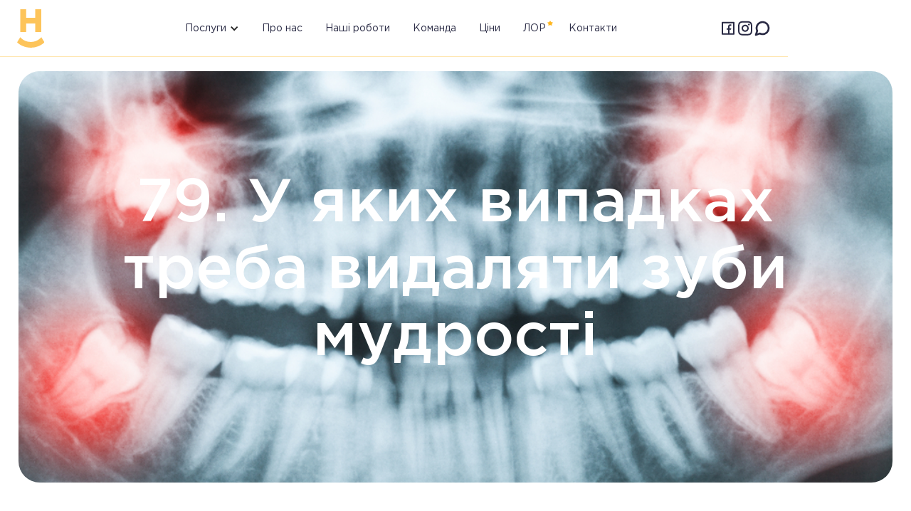

--- FILE ---
content_type: text/html
request_url: https://www.stomatology.com.ua/articles/u-yakih-vipadkah-treba-vidalyati-zubi-mudrosti
body_size: 6656
content:
<!DOCTYPE html><!-- Last Published: Tue Oct 07 2025 18:30:21 GMT+0000 (Coordinated Universal Time) --><html data-wf-domain="www.stomatology.com.ua" data-wf-page="64c3ebdd01f1f2150cd9ac5c" data-wf-site="62ceb2d5155fca03ab1d2f25" data-wf-collection="64c3ebdd01f1f2150cd9ac3d" data-wf-item-slug="u-yakih-vipadkah-treba-vidalyati-zubi-mudrosti"><head><meta charset="utf-8"/><title>79. У яких випадках треба видаляти зуби мудрості</title><meta content="Зуби мудрості розташовані з обох боків кожного зубного ряду. Серед усіх 32-х зубів ця четвірка викликає найбільше проблем." name="description"/><meta content="79. У яких випадках треба видаляти зуби мудрості" property="og:title"/><meta content="Зуби мудрості розташовані з обох боків кожного зубного ряду. Серед усіх 32-х зубів ця четвірка викликає найбільше проблем." property="og:description"/><meta content="https://cdn.prod.website-files.com/64c3ebdd90f2a5436041ed1a/652165ba22d772ff9b54c7e2_shutterstock_173811554-1.jpg" property="og:image"/><meta content="79. У яких випадках треба видаляти зуби мудрості" property="twitter:title"/><meta content="Зуби мудрості розташовані з обох боків кожного зубного ряду. Серед усіх 32-х зубів ця четвірка викликає найбільше проблем." property="twitter:description"/><meta content="https://cdn.prod.website-files.com/64c3ebdd90f2a5436041ed1a/652165ba22d772ff9b54c7e2_shutterstock_173811554-1.jpg" property="twitter:image"/><meta property="og:type" content="website"/><meta content="summary_large_image" name="twitter:card"/><meta content="width=device-width, initial-scale=1" name="viewport"/><link href="https://cdn.prod.website-files.com/62ceb2d5155fca03ab1d2f25/css/ns-stom.webflow.shared.f4b14a754.css" rel="stylesheet" type="text/css"/><link href="https://fonts.googleapis.com" rel="preconnect"/><link href="https://fonts.gstatic.com" rel="preconnect" crossorigin="anonymous"/><script src="https://ajax.googleapis.com/ajax/libs/webfont/1.6.26/webfont.js" type="text/javascript"></script><script type="text/javascript">WebFont.load({  google: {    families: ["PT Sans:400,400italic,700,700italic","Open Sans:300,300italic,400,400italic,600,600italic,700,700italic,800,800italic","Inconsolata:400,700","Montserrat:100,100italic,200,200italic,300,300italic,400,400italic,500,500italic,600,600italic,700,700italic,800,800italic,900,900italic","Lato:100,100italic,300,300italic,400,400italic,700,700italic,900,900italic","PT Sans Narrow:regular,700:cyrillic,cyrillic-ext,latin,latin-ext"]  }});</script><script type="text/javascript">!function(o,c){var n=c.documentElement,t=" w-mod-";n.className+=t+"js",("ontouchstart"in o||o.DocumentTouch&&c instanceof DocumentTouch)&&(n.className+=t+"touch")}(window,document);</script><link href="https://cdn.prod.website-files.com/62ceb2d5155fca03ab1d2f25/63ec7b971d04f0d2673ba374_Frame%201%20(1).png" rel="shortcut icon" type="image/x-icon"/><link href="https://cdn.prod.website-files.com/62ceb2d5155fca03ab1d2f25/63ec7bbac18211bdfc85744f_NS256.png" rel="apple-touch-icon"/><link href="https://www.stomatology.com.ua/articles/u-yakih-vipadkah-treba-vidalyati-zubi-mudrosti" rel="canonical"/><script src="https://www.google.com/recaptcha/api.js" type="text/javascript"></script><!-- Google Tag Manager -->
<script>(function(w,d,s,l,i){w[l]=w[l]||[];w[l].push({'gtm.start':
new Date().getTime(),event:'gtm.js'});var f=d.getElementsByTagName(s)[0],
j=d.createElement(s),dl=l!='dataLayer'?'&l='+l:'';j.async=true;j.src=
'https://www.googletagmanager.com/gtm.js?id='+i+dl;f.parentNode.insertBefore(j,f);
})(window,document,'script','dataLayer','GTM-5TQDZDXK');</script>
<!-- End Google Tag Manager --></head><body><div class="gtm w-embed w-iframe"><!-- Google Tag Manager (noscript) -->
<noscript><iframe src="https://www.googletagmanager.com/ns.html?id=GTM-5TQDZDXK"
height="0" width="0" style="display:none;visibility:hidden"></iframe></noscript>
<!-- End Google Tag Manager (noscript) --></div><div data-animation="default" class="navbar w-nav" data-easing2="ease" data-easing="ease" data-collapse="medium" data-w-id="40f583a7-e8cb-453f-63f4-a59047d527a9" role="banner" data-no-scroll="1" data-duration="400"><div class="navbar-container w-container"><div class="w-layout-grid navbar-grid"><a href="/" id="w-node-_40f583a7-e8cb-453f-63f4-a59047d527ac-47d527a9" class="brand-navbar w-nav-brand"><img src="https://cdn.prod.website-files.com/62ceb2d5155fca03ab1d2f25/6429997217973b02d123552c_Group%203%2010.svg" loading="lazy" alt="" class="brand-image-nav"/></a><nav role="navigation" class="nav-menu-2 w-nav-menu"><div data-hover="true" data-delay="0" class="dropdown w-dropdown"><div class="dropdown-toggle w-dropdown-toggle"><div class="nav-link-2">Послуги</div><div class="icon-2 w-icon-dropdown-toggle"></div></div><nav class="dropdown-list w-dropdown-list"><a href="/services" class="dropdown-link-2 w-dropdown-link">Всі послуги</a><a href="/ent-dentistry" class="dropdown-link-2 w-dropdown-link">ЛОР</a><a href="/childrens-dentistry" class="dropdown-link-2 w-dropdown-link">Дитяча стоматологія</a><a href="/teeth-alignment" class="dropdown-link-2 w-dropdown-link">Вирівнювання зубів</a><a href="/anesthesia-induced-sleep" class="dropdown-link-2 w-dropdown-link">Лікування уві сні</a></nav></div><a href="/about-us" class="nav-link-2 w-nav-link">Про нас</a><a href="/about-us/#our-works" class="nav-link-2 w-nav-link">Наші роботи</a><a href="/about-us/#team" class="nav-link-2 w-nav-link">Команда</a><a href="/prices" class="nav-link-2 w-nav-link">Ціни</a><a href="/ent" class="nav-link-2 ent w-nav-link">ЛОР</a><a href="/contacts" class="nav-link-2 hide-desk w-nav-link">Контакти</a><div data-w-id="0c5b8215-9cf8-d390-c3cd-351ec49285b6" class="nav_items w-hidden-small w-hidden-tiny"><a data-w-id="0c5b8215-9cf8-d390-c3cd-351ec49285bd" href="/contacts" class="nav-link-wrap w-inline-block"><div class="nav-link-2">Контакти</div></a><div class="nav_dropdown"><div class="dropdown-menu3"><div class="menu_wrapper"><div class="w-layout-grid grid-thirds-2 menu-drop"><div id="w-node-_18e1a4a3-26a3-f316-33a1-16ca4294cc25-47d527a9" data-w-id="18e1a4a3-26a3-f316-33a1-16ca4294cc25" class="tile-contact"><div class="text-block-14">Київ</div><a href="tel:+380444860999" class="cta-list-item small w-inline-block"><img src="https://cdn.prod.website-files.com/62ceb2d5155fca03ab1d2f25/63dfab4847ab5862e1a7f80d_phone.svg" loading="lazy" alt="" class="icon-xsmall"/><div class="binct-phone-number-1">+38 044 486 0 999</div></a><p class="no-margins"><a href="mailto:nskiev@gmail.com ?subject=Request%20from%20Website%20" class="link-6">nskiev@gmail.com</a></p><p class="no-margins"><a href="https://maps.app.goo.gl/qxQxV2G8WiFXnr1A9" class="link-9">вул. Обсерваторна, 7</a></p><a href="tel:+380444861999" class="cta-list-item small w-inline-block"><img src="https://cdn.prod.website-files.com/62ceb2d5155fca03ab1d2f25/63dfab4847ab5862e1a7f80d_phone.svg" loading="lazy" alt="" class="icon-xsmall"/><div class="binct-phone-number-1">+38 044 486 1 999</div></a><p class="no-margins"><a href="https://maps.app.goo.gl/2YHBhgXeRnD5WWgt6" class="link-10">вул. Андрія Верхогляда (Драгомирова) 16- Б</a></p><a href="tel:+380444861999" class="cta-list-item small w-inline-block"><img src="https://cdn.prod.website-files.com/62ceb2d5155fca03ab1d2f25/63dfab4847ab5862e1a7f80d_phone.svg" loading="lazy" alt="" class="icon-xsmall"/><div class="binct-phone-number-1">+38 044 486 1 999</div></a><p class="no-margins"><a href="https://maps.app.goo.gl/6FMrazs44DTXB7m5A" class="link-11">Вулиця Салютна 2, будинок 22<br/>Нивки, ЖК Файна таун</a></p><a href="tel:+380444865999" class="cta-list-item small w-inline-block"><img src="https://cdn.prod.website-files.com/62ceb2d5155fca03ab1d2f25/63dfab4847ab5862e1a7f80d_phone.svg" loading="lazy" alt="" class="icon-xsmall"/><div class="new-phone">+38 044 486 5 999</div></a></div><div id="w-node-f01ba8f7-6069-3a2e-5b29-93752d36f0bb-47d527a9" data-w-id="f01ba8f7-6069-3a2e-5b29-93752d36f0bb" class="tile-contact"><div class="text-block-15">Харків</div><a href="tel:+380675799949" class="cta-list-item small w-inline-block"><img src="https://cdn.prod.website-files.com/62ceb2d5155fca03ab1d2f25/63dfab4847ab5862e1a7f80d_phone.svg" loading="lazy" alt="" class="icon-xsmall"/><div class="binct-phone-number-2">+38 067 579 99 49</div></a><p class="no-margins"><a href="mailto:ns.kharkov@gmail.com ?subject=Request%20from%20the%20website" class="link-7">ns.kharkov@gmail.com</a></p><p class="no-margins"><a href="https://maps.app.goo.gl/7QKdKuJH2mvCd3XUA" class="link-12">вул. Чернишевська, 26</a></p></div></div></div></div></div></div></nav><div id="w-node-_40f583a7-e8cb-453f-63f4-a59047d527bb-47d527a9" class="right-side-nav"><div class="menu-button-2 w-nav-button"><div class="hamburger-wrap"><div class="menu-sign"><img src="https://cdn.prod.website-files.com/62ceb2d5155fca03ab1d2f25/63df9e507fd0b75b6d0d8aea_menu-3-line.svg" loading="lazy" alt="" class="hamburger-icon"/><div class="menu-line-1"></div><div class="menu-line _50"></div><div class="menu-line-2"></div></div></div></div><div class="nav-button-wrapper"><div class="text-block-3"><a href="mailto:nskiev@gmail.com" class="link">nskiev@gmail.com</a></div><div class="footer-social-block-two"><a href="https://www.facebook.com/NStomatology/" class="social-link-footer w-inline-block"><img src="https://cdn.prod.website-files.com/62ceb2d5155fca03ab1d2f25/63dfa50070afa65092b7c976_FB.svg" loading="lazy" alt="" class="social-image-footer"/></a><a href="https://www.instagram.com/german_dentistry/" class="social-link-footer w-inline-block"><img src="https://cdn.prod.website-files.com/62ceb2d5155fca03ab1d2f25/63dfa514d2a0ebac15f04f9c_Insta.svg" loading="lazy" alt="" class="social-image-footer"/></a><a href="tel:+380994860999" class="social-link-footer w-inline-block"><img src="https://cdn.prod.website-files.com/62ceb2d5155fca03ab1d2f25/63dfab4847ab5805e4a7f80e_message-circle.svg" loading="lazy" alt="" class="social-image-footer"/></a></div></div></div></div></div></div><div class="section-8 hero-resource"><div style="background-image:url(&quot;https://cdn.prod.website-files.com/64c3ebdd90f2a5436041ed1a/652165ba22d772ff9b54c7e2_shutterstock_173811554-1.jpg&quot;)" class="resource-hero-container"><div class="resource-single-inner-container"><h1 class="mega-h1-2">79. У яких випадках треба видаляти зуби мудрості</h1></div><div class="overlay-resource-hero"></div></div></div><div class="section-8 resource-content"><div class="main-container-3 w-container"><div class="columns-resource w-row"><div class="column-3 w-col w-col-2 w-col-stack"></div><div class="content-column-resource w-col w-col-8 w-col-stack"><div class="rich-text-block-3 w-richtext"><p>Зуби мудрості розташовані з обох боків кожного зубного ряду. Серед усіх 32-х зубів ця четвірка викликає найбільше проблем.</p><p>Складність їх прорізування і проблеми, що при цьому виникають, обумовлені:</p><ul role="list"><li><em>пізнім прорізуванням</em> . Зазвичай зуби мудрості формуються і починають прорізуватись у 18–28 років. Трапляється, що повністю сформовані зуби залишаються в яснах до зрілого віку. Відчуття при прорізуванні цих зубів, досить болісні, і часто вимагають хірургічного втручання;</li><li><em>неправильним напрямом прорізування</em>. Зуби мудрості - замикаючі зуби і прилягають до сусідніх тільки з одного боку. Внаслідок цього напрямок їх проростання/прорізування може виявитися абсолютно непередбачуваним, і «шукати» зуб доведеться за допомогою рентгенівського знімку. Таке відхилення називається дистопією.</li></ul><h2><strong>Показання для видалення зубів мудрості:</strong></h2><p>1. Неправильний напрямок прорізування . Зуб травмує щоку, язик, пошкоджує тканини інших зубів. Зуби мудрості, що прорізуються у напрямку сусідніх зубів, тиснуть на них і зрушують з місця. Утворюється скупченість у місцях контакту зубів, у результаті якої, згодом порушується практично весь зубний ряд.</p><p>2. Глибоке ураження карієсом. Зуби мудрості розташовані по краях зубних рядів, а їх корені найчастіше мають складну та варіабельну форму/анатомію. Вони ростуть у різних напрямках, заплітаються та скручуються у вузли. Їх якісне очищення та пломбування ускладнене, а іноді практично неможливе.</p><p>Щорічний стоматологічний огляд дозволить своєчасно виявити та запобігти розвитку більшості стоматологічних проблем. </p></div><div class="space-102"></div><div class="resource-divider"></div></div><div class="w-col w-col-2 w-col-stack"></div></div></div></div><div class="section-8"><div class="main-container-3 w-container"><div class="title-wrap"><h2>Інші статті</h2></div><div class="space-104"></div><div class="w-dyn-list"><div role="list" class="grid-thirds-3 w-dyn-items"><div role="listitem" class="w-dyn-item"><a href="/articles/vibir-zubnoyi-shchitki-ta-pasti" class="blog-card-2 w-inline-block"><div class="blog-image-wrap-2"><img src="https://cdn.prod.website-files.com/64c3ebdd90f2a5436041ed1a/64d53349f62d56e2da3e78d8_Curaprox_IDS2015-12-1-e1576438066841.jpg" loading="lazy" alt="" sizes="(max-width: 479px) 93vw, (max-width: 767px) 94vw, (max-width: 1439px) 30vw, 420px" srcset="https://cdn.prod.website-files.com/64c3ebdd90f2a5436041ed1a/64d53349f62d56e2da3e78d8_Curaprox_IDS2015-12-1-e1576438066841-p-500.jpg 500w, https://cdn.prod.website-files.com/64c3ebdd90f2a5436041ed1a/64d53349f62d56e2da3e78d8_Curaprox_IDS2015-12-1-e1576438066841-p-800.jpg 800w, https://cdn.prod.website-files.com/64c3ebdd90f2a5436041ed1a/64d53349f62d56e2da3e78d8_Curaprox_IDS2015-12-1-e1576438066841-p-1080.jpg 1080w, https://cdn.prod.website-files.com/64c3ebdd90f2a5436041ed1a/64d53349f62d56e2da3e78d8_Curaprox_IDS2015-12-1-e1576438066841.jpg 1134w" class="image-cover-2 articles"/></div><div class="blog-title"><h3 class="heading-18">86. Вибір зубної щітки та пасти</h3></div></a></div><div role="listitem" class="w-dyn-item"><a href="/articles/termini-prorizuvannya-ta-zmini-molochnih-zubiv" class="blog-card-2 w-inline-block"><div class="blog-image-wrap-2"><img src="https://cdn.prod.website-files.com/64c3ebdd90f2a5436041ed1a/6521679f79725e7b7791fec0_shutterstock_136597262-e1445886743151-1.jpg" loading="lazy" alt="" sizes="(max-width: 479px) 93vw, (max-width: 767px) 94vw, (max-width: 1439px) 30vw, 420px" srcset="https://cdn.prod.website-files.com/64c3ebdd90f2a5436041ed1a/6521679f79725e7b7791fec0_shutterstock_136597262-e1445886743151-1-p-500.jpg 500w, https://cdn.prod.website-files.com/64c3ebdd90f2a5436041ed1a/6521679f79725e7b7791fec0_shutterstock_136597262-e1445886743151-1-p-800.jpg 800w, https://cdn.prod.website-files.com/64c3ebdd90f2a5436041ed1a/6521679f79725e7b7791fec0_shutterstock_136597262-e1445886743151-1.jpg 1000w" class="image-cover-2 articles"/></div><div class="blog-title"><h3 class="heading-18">85. Терміни прорізування та зміни молочних зубів</h3></div></a></div><div role="listitem" class="w-dyn-item"><a href="/articles/navishcho-potribne-profesiyne-chishchennya-zubiv-u-stomatologa" class="blog-card-2 w-inline-block"><div class="blog-image-wrap-2"><img src="https://cdn.prod.website-files.com/64c3ebdd90f2a5436041ed1a/652166f27c50d455eb2cf820_shutterstock_279051386-1.jpg" loading="lazy" alt="" sizes="(max-width: 479px) 93vw, (max-width: 767px) 94vw, (max-width: 1439px) 30vw, 420px" srcset="https://cdn.prod.website-files.com/64c3ebdd90f2a5436041ed1a/652166f27c50d455eb2cf820_shutterstock_279051386-1-p-500.jpg 500w, https://cdn.prod.website-files.com/64c3ebdd90f2a5436041ed1a/652166f27c50d455eb2cf820_shutterstock_279051386-1-p-800.jpg 800w, https://cdn.prod.website-files.com/64c3ebdd90f2a5436041ed1a/652166f27c50d455eb2cf820_shutterstock_279051386-1.jpg 1000w" class="image-cover-2 articles"/></div><div class="blog-title"><h3 class="heading-18">84. Навіщо потрібне професійне чищення зубів у стоматолога</h3></div></a></div></div></div></div></div><div class="section-2 footer"><div class="main-container w-container"><div class="w-layout-grid footer-top-grid"><div id="w-node-c224a9e4-9157-5bae-4d1d-ff46271a8105-271a8102" data-w-id="c224a9e4-9157-5bae-4d1d-ff46271a8105" class="links-master-footer"><div class="links-heading-footer">Навігація</div><div class="w-layout-grid three-columns-links-footer"><div id="w-node-c224a9e4-9157-5bae-4d1d-ff46271a8109-271a8102" class="links-column-footer"><a href="/services" class="link-footer">Послуги</a><a href="https://ns-stom.webflow.io/about-us/#our-works" class="link-footer">Наші роботи</a><a href="/prices" class="link-footer">Ціни</a><a href="/articles" class="link-footer">Статті</a><a href="/contacts" class="link-footer">Контакти</a></div><div id="w-node-c224a9e4-9157-5bae-4d1d-ff46271a8112-271a8102" class="links-column-footer"><a href="/about-us" class="link-footer">Про нас</a><a href="https://ns-stom.webflow.io/about-us/#team" class="link-footer">Команда</a><a href="/#philosophy" class="link-footer">Філософія</a><a href="/#photo" class="link-footer">Фотогалерея</a><a href="/privacy-policy" class="link-footer">Політика конфіденційності</a></div></div></div><div id="w-node-c224a9e4-9157-5bae-4d1d-ff46271a811b-271a8102" data-w-id="c224a9e4-9157-5bae-4d1d-ff46271a811b" class="links-master-footer"><div class="links-heading-footer">Адреси клінік</div><div class="links-column-footer"><div class="adress">Київ</div><div class="text-block-22">вул. Обсерваторна, 7</div><div class="text-block-23">вул. Андрія Верхогляда (Драгомирова) 16- Б</div><div class="text-block-23">Вулиця Салютна 2, будинок 22 <br/>Нивки, ЖК Файна таун</div><div class="adress">Харків</div><div class="text-block-24">вул. Чернишевська, 26</div></div></div><div id="w-node-c224a9e4-9157-5bae-4d1d-ff46271a8127-271a8102" data-w-id="c224a9e4-9157-5bae-4d1d-ff46271a8127" class="links-master-footer big"><div class="links-heading-footer">Зв&#x27;яжіться з нами</div><div class="contact-options-list"><a href="tel:+380994860999" class="cta-list-item w-inline-block"><img src="https://cdn.prod.website-files.com/62ceb2d5155fca03ab1d2f25/63dfab4847ab5805e4a7f80e_message-circle.svg" loading="lazy" alt="" class="icon-xsmall"/><div>+38 099 486 09 99</div></a><a href="tel:+380444860999" class="cta-list-item w-inline-block"><img src="https://cdn.prod.website-files.com/62ceb2d5155fca03ab1d2f25/63dfab4847ab5862e1a7f80d_phone.svg" loading="lazy" alt="" class="icon-xsmall"/><div class="binct-phone-number-1">+38 044 486 0 999</div></a><a href="tel:+380675799949" class="cta-list-item w-inline-block"><img src="https://cdn.prod.website-files.com/62ceb2d5155fca03ab1d2f25/63dfab4847ab5862e1a7f80d_phone.svg" loading="lazy" alt="" class="icon-xsmall"/><div class="binct-phone-number-2">+38 067 579 99 49</div></a></div></div></div><div class="space-80"></div><div class="footer-bottom-flex"><div data-w-id="c224a9e4-9157-5bae-4d1d-ff46271a8139" class="bottom-left-footer"><a href="/" class="brand-link-footer w-inline-block"><img src="https://cdn.prod.website-files.com/62ceb2d5155fca03ab1d2f25/63dfb7963700f06ed5ca57f8_NS-ukr%201.svg" loading="lazy" alt="" class="brand-image-footer"/></a><div class="socials-wrap-footer"><a href="https://www.facebook.com/NStomatology/" class="social-link-footer w-inline-block"><img src="https://cdn.prod.website-files.com/63de5d1be4e25f2309ef7085/63de5d1be4e25f2506ef7173_FB.svg" loading="lazy" alt="" class="social-image-footer"/></a><a href="https://www.instagram.com/german_dentistry/" class="social-link-footer w-inline-block"><img src="https://cdn.prod.website-files.com/63de5d1be4e25f2309ef7085/63de5d1be4e25f6f93ef7175_Insta.svg" loading="lazy" alt="" class="social-image-footer"/></a></div></div><div data-w-id="c224a9e4-9157-5bae-4d1d-ff46271a8143" class="bottom-right-footer"><p class="paragraph-big">Ліцензія МОЗ України АВ №554215, 16.08.2010</p></div></div><div class="space-64"></div><p data-w-id="c224a9e4-9157-5bae-4d1d-ff46271a8147" class="legal-text-footer">@ 2025 Усі права захищені.</p></div></div><script src="https://d3e54v103j8qbb.cloudfront.net/js/jquery-3.5.1.min.dc5e7f18c8.js?site=62ceb2d5155fca03ab1d2f25" type="text/javascript" integrity="sha256-9/aliU8dGd2tb6OSsuzixeV4y/faTqgFtohetphbbj0=" crossorigin="anonymous"></script><script src="https://cdn.prod.website-files.com/62ceb2d5155fca03ab1d2f25/js/webflow.schunk.36b8fb49256177c8.js" type="text/javascript"></script><script src="https://cdn.prod.website-files.com/62ceb2d5155fca03ab1d2f25/js/webflow.schunk.50021ada9f03f7ed.js" type="text/javascript"></script><script src="https://cdn.prod.website-files.com/62ceb2d5155fca03ab1d2f25/js/webflow.58207e28.4308fa5606a228cd.js" type="text/javascript"></script><script type="text/javascript">
  (function(d, w, s) {
	var widgetHash = 'zmu2JGHwbO', ctw = d.createElement(s); ctw.type = 'text/javascript'; ctw.async = true;
	ctw.src = '//widgets.binotel.com/calltracking/widgets/'+ widgetHash +'.js';
	var sn = d.getElementsByTagName(s)[0]; sn.parentNode.insertBefore(ctw, sn);
  })(document, window, 'script');
</script>

<script src="https://code.jquery.com/jquery-2.2.0.min.js" integrity="sha256-ihAoc6M/JPfrIiIeayPE9xjin4UWjsx2mjW/rtmxLM4=" crossorigin="anonymous"></script></body></html>

--- FILE ---
content_type: text/css
request_url: https://cdn.prod.website-files.com/62ceb2d5155fca03ab1d2f25/css/ns-stom.webflow.shared.f4b14a754.css
body_size: 34633
content:
html {
  -webkit-text-size-adjust: 100%;
  -ms-text-size-adjust: 100%;
  font-family: sans-serif;
}

body {
  margin: 0;
}

article, aside, details, figcaption, figure, footer, header, hgroup, main, menu, nav, section, summary {
  display: block;
}

audio, canvas, progress, video {
  vertical-align: baseline;
  display: inline-block;
}

audio:not([controls]) {
  height: 0;
  display: none;
}

[hidden], template {
  display: none;
}

a {
  background-color: #0000;
}

a:active, a:hover {
  outline: 0;
}

abbr[title] {
  border-bottom: 1px dotted;
}

b, strong {
  font-weight: bold;
}

dfn {
  font-style: italic;
}

h1 {
  margin: .67em 0;
  font-size: 2em;
}

mark {
  color: #000;
  background: #ff0;
}

small {
  font-size: 80%;
}

sub, sup {
  vertical-align: baseline;
  font-size: 75%;
  line-height: 0;
  position: relative;
}

sup {
  top: -.5em;
}

sub {
  bottom: -.25em;
}

img {
  border: 0;
}

svg:not(:root) {
  overflow: hidden;
}

hr {
  box-sizing: content-box;
  height: 0;
}

pre {
  overflow: auto;
}

code, kbd, pre, samp {
  font-family: monospace;
  font-size: 1em;
}

button, input, optgroup, select, textarea {
  color: inherit;
  font: inherit;
  margin: 0;
}

button {
  overflow: visible;
}

button, select {
  text-transform: none;
}

button, html input[type="button"], input[type="reset"] {
  -webkit-appearance: button;
  cursor: pointer;
}

button[disabled], html input[disabled] {
  cursor: default;
}

button::-moz-focus-inner, input::-moz-focus-inner {
  border: 0;
  padding: 0;
}

input {
  line-height: normal;
}

input[type="checkbox"], input[type="radio"] {
  box-sizing: border-box;
  padding: 0;
}

input[type="number"]::-webkit-inner-spin-button, input[type="number"]::-webkit-outer-spin-button {
  height: auto;
}

input[type="search"] {
  -webkit-appearance: none;
}

input[type="search"]::-webkit-search-cancel-button, input[type="search"]::-webkit-search-decoration {
  -webkit-appearance: none;
}

legend {
  border: 0;
  padding: 0;
}

textarea {
  overflow: auto;
}

optgroup {
  font-weight: bold;
}

table {
  border-collapse: collapse;
  border-spacing: 0;
}

td, th {
  padding: 0;
}

@font-face {
  font-family: webflow-icons;
  src: url("[data-uri]") format("truetype");
  font-weight: normal;
  font-style: normal;
}

[class^="w-icon-"], [class*=" w-icon-"] {
  speak: none;
  font-variant: normal;
  text-transform: none;
  -webkit-font-smoothing: antialiased;
  -moz-osx-font-smoothing: grayscale;
  font-style: normal;
  font-weight: normal;
  line-height: 1;
  font-family: webflow-icons !important;
}

.w-icon-slider-right:before {
  content: "";
}

.w-icon-slider-left:before {
  content: "";
}

.w-icon-nav-menu:before {
  content: "";
}

.w-icon-arrow-down:before, .w-icon-dropdown-toggle:before {
  content: "";
}

.w-icon-file-upload-remove:before {
  content: "";
}

.w-icon-file-upload-icon:before {
  content: "";
}

* {
  box-sizing: border-box;
}

html {
  height: 100%;
}

body {
  color: #333;
  background-color: #fff;
  min-height: 100%;
  margin: 0;
  font-family: Arial, sans-serif;
  font-size: 14px;
  line-height: 20px;
}

img {
  vertical-align: middle;
  max-width: 100%;
  display: inline-block;
}

html.w-mod-touch * {
  background-attachment: scroll !important;
}

.w-block {
  display: block;
}

.w-inline-block {
  max-width: 100%;
  display: inline-block;
}

.w-clearfix:before, .w-clearfix:after {
  content: " ";
  grid-area: 1 / 1 / 2 / 2;
  display: table;
}

.w-clearfix:after {
  clear: both;
}

.w-hidden {
  display: none;
}

.w-button {
  color: #fff;
  line-height: inherit;
  cursor: pointer;
  background-color: #3898ec;
  border: 0;
  border-radius: 0;
  padding: 9px 15px;
  text-decoration: none;
  display: inline-block;
}

input.w-button {
  -webkit-appearance: button;
}

html[data-w-dynpage] [data-w-cloak] {
  color: #0000 !important;
}

.w-code-block {
  margin: unset;
}

pre.w-code-block code {
  all: inherit;
}

.w-optimization {
  display: contents;
}

.w-webflow-badge, .w-webflow-badge > img {
  box-sizing: unset;
  width: unset;
  height: unset;
  max-height: unset;
  max-width: unset;
  min-height: unset;
  min-width: unset;
  margin: unset;
  padding: unset;
  float: unset;
  clear: unset;
  border: unset;
  border-radius: unset;
  background: unset;
  background-image: unset;
  background-position: unset;
  background-size: unset;
  background-repeat: unset;
  background-origin: unset;
  background-clip: unset;
  background-attachment: unset;
  background-color: unset;
  box-shadow: unset;
  transform: unset;
  direction: unset;
  font-family: unset;
  font-weight: unset;
  color: unset;
  font-size: unset;
  line-height: unset;
  font-style: unset;
  font-variant: unset;
  text-align: unset;
  letter-spacing: unset;
  -webkit-text-decoration: unset;
  text-decoration: unset;
  text-indent: unset;
  text-transform: unset;
  list-style-type: unset;
  text-shadow: unset;
  vertical-align: unset;
  cursor: unset;
  white-space: unset;
  word-break: unset;
  word-spacing: unset;
  word-wrap: unset;
  transition: unset;
}

.w-webflow-badge {
  white-space: nowrap;
  cursor: pointer;
  box-shadow: 0 0 0 1px #0000001a, 0 1px 3px #0000001a;
  visibility: visible !important;
  opacity: 1 !important;
  z-index: 2147483647 !important;
  color: #aaadb0 !important;
  overflow: unset !important;
  background-color: #fff !important;
  border-radius: 3px !important;
  width: auto !important;
  height: auto !important;
  margin: 0 !important;
  padding: 6px !important;
  font-size: 12px !important;
  line-height: 14px !important;
  text-decoration: none !important;
  display: inline-block !important;
  position: fixed !important;
  inset: auto 12px 12px auto !important;
  transform: none !important;
}

.w-webflow-badge > img {
  position: unset;
  visibility: unset !important;
  opacity: 1 !important;
  vertical-align: middle !important;
  display: inline-block !important;
}

h1, h2, h3, h4, h5, h6 {
  margin-bottom: 10px;
  font-weight: bold;
}

h1 {
  margin-top: 20px;
  font-size: 38px;
  line-height: 44px;
}

h2 {
  margin-top: 20px;
  font-size: 32px;
  line-height: 36px;
}

h3 {
  margin-top: 20px;
  font-size: 24px;
  line-height: 30px;
}

h4 {
  margin-top: 10px;
  font-size: 18px;
  line-height: 24px;
}

h5 {
  margin-top: 10px;
  font-size: 14px;
  line-height: 20px;
}

h6 {
  margin-top: 10px;
  font-size: 12px;
  line-height: 18px;
}

p {
  margin-top: 0;
  margin-bottom: 10px;
}

blockquote {
  border-left: 5px solid #e2e2e2;
  margin: 0 0 10px;
  padding: 10px 20px;
  font-size: 18px;
  line-height: 22px;
}

figure {
  margin: 0 0 10px;
}

figcaption {
  text-align: center;
  margin-top: 5px;
}

ul, ol {
  margin-top: 0;
  margin-bottom: 10px;
  padding-left: 40px;
}

.w-list-unstyled {
  padding-left: 0;
  list-style: none;
}

.w-embed:before, .w-embed:after {
  content: " ";
  grid-area: 1 / 1 / 2 / 2;
  display: table;
}

.w-embed:after {
  clear: both;
}

.w-video {
  width: 100%;
  padding: 0;
  position: relative;
}

.w-video iframe, .w-video object, .w-video embed {
  border: none;
  width: 100%;
  height: 100%;
  position: absolute;
  top: 0;
  left: 0;
}

fieldset {
  border: 0;
  margin: 0;
  padding: 0;
}

button, [type="button"], [type="reset"] {
  cursor: pointer;
  -webkit-appearance: button;
  border: 0;
}

.w-form {
  margin: 0 0 15px;
}

.w-form-done {
  text-align: center;
  background-color: #ddd;
  padding: 20px;
  display: none;
}

.w-form-fail {
  background-color: #ffdede;
  margin-top: 10px;
  padding: 10px;
  display: none;
}

label {
  margin-bottom: 5px;
  font-weight: bold;
  display: block;
}

.w-input, .w-select {
  color: #333;
  vertical-align: middle;
  background-color: #fff;
  border: 1px solid #ccc;
  width: 100%;
  height: 38px;
  margin-bottom: 10px;
  padding: 8px 12px;
  font-size: 14px;
  line-height: 1.42857;
  display: block;
}

.w-input::placeholder, .w-select::placeholder {
  color: #999;
}

.w-input:focus, .w-select:focus {
  border-color: #3898ec;
  outline: 0;
}

.w-input[disabled], .w-select[disabled], .w-input[readonly], .w-select[readonly], fieldset[disabled] .w-input, fieldset[disabled] .w-select {
  cursor: not-allowed;
}

.w-input[disabled]:not(.w-input-disabled), .w-select[disabled]:not(.w-input-disabled), .w-input[readonly], .w-select[readonly], fieldset[disabled]:not(.w-input-disabled) .w-input, fieldset[disabled]:not(.w-input-disabled) .w-select {
  background-color: #eee;
}

textarea.w-input, textarea.w-select {
  height: auto;
}

.w-select {
  background-color: #f3f3f3;
}

.w-select[multiple] {
  height: auto;
}

.w-form-label {
  cursor: pointer;
  margin-bottom: 0;
  font-weight: normal;
  display: inline-block;
}

.w-radio {
  margin-bottom: 5px;
  padding-left: 20px;
  display: block;
}

.w-radio:before, .w-radio:after {
  content: " ";
  grid-area: 1 / 1 / 2 / 2;
  display: table;
}

.w-radio:after {
  clear: both;
}

.w-radio-input {
  float: left;
  margin: 3px 0 0 -20px;
  line-height: normal;
}

.w-file-upload {
  margin-bottom: 10px;
  display: block;
}

.w-file-upload-input {
  opacity: 0;
  z-index: -100;
  width: .1px;
  height: .1px;
  position: absolute;
  overflow: hidden;
}

.w-file-upload-default, .w-file-upload-uploading, .w-file-upload-success {
  color: #333;
  display: inline-block;
}

.w-file-upload-error {
  margin-top: 10px;
  display: block;
}

.w-file-upload-default.w-hidden, .w-file-upload-uploading.w-hidden, .w-file-upload-error.w-hidden, .w-file-upload-success.w-hidden {
  display: none;
}

.w-file-upload-uploading-btn {
  cursor: pointer;
  background-color: #fafafa;
  border: 1px solid #ccc;
  margin: 0;
  padding: 8px 12px;
  font-size: 14px;
  font-weight: normal;
  display: flex;
}

.w-file-upload-file {
  background-color: #fafafa;
  border: 1px solid #ccc;
  flex-grow: 1;
  justify-content: space-between;
  margin: 0;
  padding: 8px 9px 8px 11px;
  display: flex;
}

.w-file-upload-file-name {
  font-size: 14px;
  font-weight: normal;
  display: block;
}

.w-file-remove-link {
  cursor: pointer;
  width: auto;
  height: auto;
  margin-top: 3px;
  margin-left: 10px;
  padding: 3px;
  display: block;
}

.w-icon-file-upload-remove {
  margin: auto;
  font-size: 10px;
}

.w-file-upload-error-msg {
  color: #ea384c;
  padding: 2px 0;
  display: inline-block;
}

.w-file-upload-info {
  padding: 0 12px;
  line-height: 38px;
  display: inline-block;
}

.w-file-upload-label {
  cursor: pointer;
  background-color: #fafafa;
  border: 1px solid #ccc;
  margin: 0;
  padding: 8px 12px;
  font-size: 14px;
  font-weight: normal;
  display: inline-block;
}

.w-icon-file-upload-icon, .w-icon-file-upload-uploading {
  width: 20px;
  margin-right: 8px;
  display: inline-block;
}

.w-icon-file-upload-uploading {
  height: 20px;
}

.w-container {
  max-width: 940px;
  margin-left: auto;
  margin-right: auto;
}

.w-container:before, .w-container:after {
  content: " ";
  grid-area: 1 / 1 / 2 / 2;
  display: table;
}

.w-container:after {
  clear: both;
}

.w-container .w-row {
  margin-left: -10px;
  margin-right: -10px;
}

.w-row:before, .w-row:after {
  content: " ";
  grid-area: 1 / 1 / 2 / 2;
  display: table;
}

.w-row:after {
  clear: both;
}

.w-row .w-row {
  margin-left: 0;
  margin-right: 0;
}

.w-col {
  float: left;
  width: 100%;
  min-height: 1px;
  padding-left: 10px;
  padding-right: 10px;
  position: relative;
}

.w-col .w-col {
  padding-left: 0;
  padding-right: 0;
}

.w-col-1 {
  width: 8.33333%;
}

.w-col-2 {
  width: 16.6667%;
}

.w-col-3 {
  width: 25%;
}

.w-col-4 {
  width: 33.3333%;
}

.w-col-5 {
  width: 41.6667%;
}

.w-col-6 {
  width: 50%;
}

.w-col-7 {
  width: 58.3333%;
}

.w-col-8 {
  width: 66.6667%;
}

.w-col-9 {
  width: 75%;
}

.w-col-10 {
  width: 83.3333%;
}

.w-col-11 {
  width: 91.6667%;
}

.w-col-12 {
  width: 100%;
}

.w-hidden-main {
  display: none !important;
}

@media screen and (max-width: 991px) {
  .w-container {
    max-width: 728px;
  }

  .w-hidden-main {
    display: inherit !important;
  }

  .w-hidden-medium {
    display: none !important;
  }

  .w-col-medium-1 {
    width: 8.33333%;
  }

  .w-col-medium-2 {
    width: 16.6667%;
  }

  .w-col-medium-3 {
    width: 25%;
  }

  .w-col-medium-4 {
    width: 33.3333%;
  }

  .w-col-medium-5 {
    width: 41.6667%;
  }

  .w-col-medium-6 {
    width: 50%;
  }

  .w-col-medium-7 {
    width: 58.3333%;
  }

  .w-col-medium-8 {
    width: 66.6667%;
  }

  .w-col-medium-9 {
    width: 75%;
  }

  .w-col-medium-10 {
    width: 83.3333%;
  }

  .w-col-medium-11 {
    width: 91.6667%;
  }

  .w-col-medium-12 {
    width: 100%;
  }

  .w-col-stack {
    width: 100%;
    left: auto;
    right: auto;
  }
}

@media screen and (max-width: 767px) {
  .w-hidden-main, .w-hidden-medium {
    display: inherit !important;
  }

  .w-hidden-small {
    display: none !important;
  }

  .w-row, .w-container .w-row {
    margin-left: 0;
    margin-right: 0;
  }

  .w-col {
    width: 100%;
    left: auto;
    right: auto;
  }

  .w-col-small-1 {
    width: 8.33333%;
  }

  .w-col-small-2 {
    width: 16.6667%;
  }

  .w-col-small-3 {
    width: 25%;
  }

  .w-col-small-4 {
    width: 33.3333%;
  }

  .w-col-small-5 {
    width: 41.6667%;
  }

  .w-col-small-6 {
    width: 50%;
  }

  .w-col-small-7 {
    width: 58.3333%;
  }

  .w-col-small-8 {
    width: 66.6667%;
  }

  .w-col-small-9 {
    width: 75%;
  }

  .w-col-small-10 {
    width: 83.3333%;
  }

  .w-col-small-11 {
    width: 91.6667%;
  }

  .w-col-small-12 {
    width: 100%;
  }
}

@media screen and (max-width: 479px) {
  .w-container {
    max-width: none;
  }

  .w-hidden-main, .w-hidden-medium, .w-hidden-small {
    display: inherit !important;
  }

  .w-hidden-tiny {
    display: none !important;
  }

  .w-col {
    width: 100%;
  }

  .w-col-tiny-1 {
    width: 8.33333%;
  }

  .w-col-tiny-2 {
    width: 16.6667%;
  }

  .w-col-tiny-3 {
    width: 25%;
  }

  .w-col-tiny-4 {
    width: 33.3333%;
  }

  .w-col-tiny-5 {
    width: 41.6667%;
  }

  .w-col-tiny-6 {
    width: 50%;
  }

  .w-col-tiny-7 {
    width: 58.3333%;
  }

  .w-col-tiny-8 {
    width: 66.6667%;
  }

  .w-col-tiny-9 {
    width: 75%;
  }

  .w-col-tiny-10 {
    width: 83.3333%;
  }

  .w-col-tiny-11 {
    width: 91.6667%;
  }

  .w-col-tiny-12 {
    width: 100%;
  }
}

.w-widget {
  position: relative;
}

.w-widget-map {
  width: 100%;
  height: 400px;
}

.w-widget-map label {
  width: auto;
  display: inline;
}

.w-widget-map img {
  max-width: inherit;
}

.w-widget-map .gm-style-iw {
  text-align: center;
}

.w-widget-map .gm-style-iw > button {
  display: none !important;
}

.w-widget-twitter {
  overflow: hidden;
}

.w-widget-twitter-count-shim {
  vertical-align: top;
  text-align: center;
  background: #fff;
  border: 1px solid #758696;
  border-radius: 3px;
  width: 28px;
  height: 20px;
  display: inline-block;
  position: relative;
}

.w-widget-twitter-count-shim * {
  pointer-events: none;
  -webkit-user-select: none;
  user-select: none;
}

.w-widget-twitter-count-shim .w-widget-twitter-count-inner {
  text-align: center;
  color: #999;
  font-family: serif;
  font-size: 15px;
  line-height: 12px;
  position: relative;
}

.w-widget-twitter-count-shim .w-widget-twitter-count-clear {
  display: block;
  position: relative;
}

.w-widget-twitter-count-shim.w--large {
  width: 36px;
  height: 28px;
}

.w-widget-twitter-count-shim.w--large .w-widget-twitter-count-inner {
  font-size: 18px;
  line-height: 18px;
}

.w-widget-twitter-count-shim:not(.w--vertical) {
  margin-left: 5px;
  margin-right: 8px;
}

.w-widget-twitter-count-shim:not(.w--vertical).w--large {
  margin-left: 6px;
}

.w-widget-twitter-count-shim:not(.w--vertical):before, .w-widget-twitter-count-shim:not(.w--vertical):after {
  content: " ";
  pointer-events: none;
  border: solid #0000;
  width: 0;
  height: 0;
  position: absolute;
  top: 50%;
  left: 0;
}

.w-widget-twitter-count-shim:not(.w--vertical):before {
  border-width: 4px;
  border-color: #75869600 #5d6c7b #75869600 #75869600;
  margin-top: -4px;
  margin-left: -9px;
}

.w-widget-twitter-count-shim:not(.w--vertical).w--large:before {
  border-width: 5px;
  margin-top: -5px;
  margin-left: -10px;
}

.w-widget-twitter-count-shim:not(.w--vertical):after {
  border-width: 4px;
  border-color: #fff0 #fff #fff0 #fff0;
  margin-top: -4px;
  margin-left: -8px;
}

.w-widget-twitter-count-shim:not(.w--vertical).w--large:after {
  border-width: 5px;
  margin-top: -5px;
  margin-left: -9px;
}

.w-widget-twitter-count-shim.w--vertical {
  width: 61px;
  height: 33px;
  margin-bottom: 8px;
}

.w-widget-twitter-count-shim.w--vertical:before, .w-widget-twitter-count-shim.w--vertical:after {
  content: " ";
  pointer-events: none;
  border: solid #0000;
  width: 0;
  height: 0;
  position: absolute;
  top: 100%;
  left: 50%;
}

.w-widget-twitter-count-shim.w--vertical:before {
  border-width: 5px;
  border-color: #5d6c7b #75869600 #75869600;
  margin-left: -5px;
}

.w-widget-twitter-count-shim.w--vertical:after {
  border-width: 4px;
  border-color: #fff #fff0 #fff0;
  margin-left: -4px;
}

.w-widget-twitter-count-shim.w--vertical .w-widget-twitter-count-inner {
  font-size: 18px;
  line-height: 22px;
}

.w-widget-twitter-count-shim.w--vertical.w--large {
  width: 76px;
}

.w-background-video {
  color: #fff;
  height: 500px;
  position: relative;
  overflow: hidden;
}

.w-background-video > video {
  object-fit: cover;
  z-index: -100;
  background-position: 50%;
  background-size: cover;
  width: 100%;
  height: 100%;
  margin: auto;
  position: absolute;
  inset: -100%;
}

.w-background-video > video::-webkit-media-controls-start-playback-button {
  -webkit-appearance: none;
  display: none !important;
}

.w-background-video--control {
  background-color: #0000;
  padding: 0;
  position: absolute;
  bottom: 1em;
  right: 1em;
}

.w-background-video--control > [hidden] {
  display: none !important;
}

.w-slider {
  text-align: center;
  clear: both;
  -webkit-tap-highlight-color: #0000;
  tap-highlight-color: #0000;
  background: #ddd;
  height: 300px;
  position: relative;
}

.w-slider-mask {
  z-index: 1;
  white-space: nowrap;
  height: 100%;
  display: block;
  position: relative;
  left: 0;
  right: 0;
  overflow: hidden;
}

.w-slide {
  vertical-align: top;
  white-space: normal;
  text-align: left;
  width: 100%;
  height: 100%;
  display: inline-block;
  position: relative;
}

.w-slider-nav {
  z-index: 2;
  text-align: center;
  -webkit-tap-highlight-color: #0000;
  tap-highlight-color: #0000;
  height: 40px;
  margin: auto;
  padding-top: 10px;
  position: absolute;
  inset: auto 0 0;
}

.w-slider-nav.w-round > div {
  border-radius: 100%;
}

.w-slider-nav.w-num > div {
  font-size: inherit;
  line-height: inherit;
  width: auto;
  height: auto;
  padding: .2em .5em;
}

.w-slider-nav.w-shadow > div {
  box-shadow: 0 0 3px #3336;
}

.w-slider-nav-invert {
  color: #fff;
}

.w-slider-nav-invert > div {
  background-color: #2226;
}

.w-slider-nav-invert > div.w-active {
  background-color: #222;
}

.w-slider-dot {
  cursor: pointer;
  background-color: #fff6;
  width: 1em;
  height: 1em;
  margin: 0 3px .5em;
  transition: background-color .1s, color .1s;
  display: inline-block;
  position: relative;
}

.w-slider-dot.w-active {
  background-color: #fff;
}

.w-slider-dot:focus {
  outline: none;
  box-shadow: 0 0 0 2px #fff;
}

.w-slider-dot:focus.w-active {
  box-shadow: none;
}

.w-slider-arrow-left, .w-slider-arrow-right {
  cursor: pointer;
  color: #fff;
  -webkit-tap-highlight-color: #0000;
  tap-highlight-color: #0000;
  -webkit-user-select: none;
  user-select: none;
  width: 80px;
  margin: auto;
  font-size: 40px;
  position: absolute;
  inset: 0;
  overflow: hidden;
}

.w-slider-arrow-left [class^="w-icon-"], .w-slider-arrow-right [class^="w-icon-"], .w-slider-arrow-left [class*=" w-icon-"], .w-slider-arrow-right [class*=" w-icon-"] {
  position: absolute;
}

.w-slider-arrow-left:focus, .w-slider-arrow-right:focus {
  outline: 0;
}

.w-slider-arrow-left {
  z-index: 3;
  right: auto;
}

.w-slider-arrow-right {
  z-index: 4;
  left: auto;
}

.w-icon-slider-left, .w-icon-slider-right {
  width: 1em;
  height: 1em;
  margin: auto;
  inset: 0;
}

.w-slider-aria-label {
  clip: rect(0 0 0 0);
  border: 0;
  width: 1px;
  height: 1px;
  margin: -1px;
  padding: 0;
  position: absolute;
  overflow: hidden;
}

.w-slider-force-show {
  display: block !important;
}

.w-dropdown {
  text-align: left;
  z-index: 900;
  margin-left: auto;
  margin-right: auto;
  display: inline-block;
  position: relative;
}

.w-dropdown-btn, .w-dropdown-toggle, .w-dropdown-link {
  vertical-align: top;
  color: #222;
  text-align: left;
  white-space: nowrap;
  margin-left: auto;
  margin-right: auto;
  padding: 20px;
  text-decoration: none;
  position: relative;
}

.w-dropdown-toggle {
  -webkit-user-select: none;
  user-select: none;
  cursor: pointer;
  padding-right: 40px;
  display: inline-block;
}

.w-dropdown-toggle:focus {
  outline: 0;
}

.w-icon-dropdown-toggle {
  width: 1em;
  height: 1em;
  margin: auto 20px auto auto;
  position: absolute;
  top: 0;
  bottom: 0;
  right: 0;
}

.w-dropdown-list {
  background: #ddd;
  min-width: 100%;
  display: none;
  position: absolute;
}

.w-dropdown-list.w--open {
  display: block;
}

.w-dropdown-link {
  color: #222;
  padding: 10px 20px;
  display: block;
}

.w-dropdown-link.w--current {
  color: #0082f3;
}

.w-dropdown-link:focus {
  outline: 0;
}

@media screen and (max-width: 767px) {
  .w-nav-brand {
    padding-left: 10px;
  }
}

.w-lightbox-backdrop {
  cursor: auto;
  letter-spacing: normal;
  text-indent: 0;
  text-shadow: none;
  text-transform: none;
  visibility: visible;
  white-space: normal;
  word-break: normal;
  word-spacing: normal;
  word-wrap: normal;
  color: #fff;
  text-align: center;
  z-index: 2000;
  opacity: 0;
  -webkit-user-select: none;
  -moz-user-select: none;
  -webkit-tap-highlight-color: transparent;
  background: #000000e6;
  outline: 0;
  font-family: Helvetica Neue, Helvetica, Ubuntu, Segoe UI, Verdana, sans-serif;
  font-size: 17px;
  font-style: normal;
  font-weight: 300;
  line-height: 1.2;
  list-style: disc;
  position: fixed;
  inset: 0;
  -webkit-transform: translate(0);
}

.w-lightbox-backdrop, .w-lightbox-container {
  -webkit-overflow-scrolling: touch;
  height: 100%;
  overflow: auto;
}

.w-lightbox-content {
  height: 100vh;
  position: relative;
  overflow: hidden;
}

.w-lightbox-view {
  opacity: 0;
  width: 100vw;
  height: 100vh;
  position: absolute;
}

.w-lightbox-view:before {
  content: "";
  height: 100vh;
}

.w-lightbox-group, .w-lightbox-group .w-lightbox-view, .w-lightbox-group .w-lightbox-view:before {
  height: 86vh;
}

.w-lightbox-frame, .w-lightbox-view:before {
  vertical-align: middle;
  display: inline-block;
}

.w-lightbox-figure {
  margin: 0;
  position: relative;
}

.w-lightbox-group .w-lightbox-figure {
  cursor: pointer;
}

.w-lightbox-img {
  width: auto;
  max-width: none;
  height: auto;
}

.w-lightbox-image {
  float: none;
  max-width: 100vw;
  max-height: 100vh;
  display: block;
}

.w-lightbox-group .w-lightbox-image {
  max-height: 86vh;
}

.w-lightbox-caption {
  text-align: left;
  text-overflow: ellipsis;
  white-space: nowrap;
  background: #0006;
  padding: .5em 1em;
  position: absolute;
  bottom: 0;
  left: 0;
  right: 0;
  overflow: hidden;
}

.w-lightbox-embed {
  width: 100%;
  height: 100%;
  position: absolute;
  inset: 0;
}

.w-lightbox-control {
  cursor: pointer;
  background-position: center;
  background-repeat: no-repeat;
  background-size: 24px;
  width: 4em;
  transition: all .3s;
  position: absolute;
  top: 0;
}

.w-lightbox-left {
  background-image: url("[data-uri]");
  display: none;
  bottom: 0;
  left: 0;
}

.w-lightbox-right {
  background-image: url("[data-uri]");
  display: none;
  bottom: 0;
  right: 0;
}

.w-lightbox-close {
  background-image: url("[data-uri]");
  background-size: 18px;
  height: 2.6em;
  right: 0;
}

.w-lightbox-strip {
  white-space: nowrap;
  padding: 0 1vh;
  line-height: 0;
  position: absolute;
  bottom: 0;
  left: 0;
  right: 0;
  overflow: auto hidden;
}

.w-lightbox-item {
  box-sizing: content-box;
  cursor: pointer;
  width: 10vh;
  padding: 2vh 1vh;
  display: inline-block;
  -webkit-transform: translate3d(0, 0, 0);
}

.w-lightbox-active {
  opacity: .3;
}

.w-lightbox-thumbnail {
  background: #222;
  height: 10vh;
  position: relative;
  overflow: hidden;
}

.w-lightbox-thumbnail-image {
  position: absolute;
  top: 0;
  left: 0;
}

.w-lightbox-thumbnail .w-lightbox-tall {
  width: 100%;
  top: 50%;
  transform: translate(0, -50%);
}

.w-lightbox-thumbnail .w-lightbox-wide {
  height: 100%;
  left: 50%;
  transform: translate(-50%);
}

.w-lightbox-spinner {
  box-sizing: border-box;
  border: 5px solid #0006;
  border-radius: 50%;
  width: 40px;
  height: 40px;
  margin-top: -20px;
  margin-left: -20px;
  animation: .8s linear infinite spin;
  position: absolute;
  top: 50%;
  left: 50%;
}

.w-lightbox-spinner:after {
  content: "";
  border: 3px solid #0000;
  border-bottom-color: #fff;
  border-radius: 50%;
  position: absolute;
  inset: -4px;
}

.w-lightbox-hide {
  display: none;
}

.w-lightbox-noscroll {
  overflow: hidden;
}

@media (min-width: 768px) {
  .w-lightbox-content {
    height: 96vh;
    margin-top: 2vh;
  }

  .w-lightbox-view, .w-lightbox-view:before {
    height: 96vh;
  }

  .w-lightbox-group, .w-lightbox-group .w-lightbox-view, .w-lightbox-group .w-lightbox-view:before {
    height: 84vh;
  }

  .w-lightbox-image {
    max-width: 96vw;
    max-height: 96vh;
  }

  .w-lightbox-group .w-lightbox-image {
    max-width: 82.3vw;
    max-height: 84vh;
  }

  .w-lightbox-left, .w-lightbox-right {
    opacity: .5;
    display: block;
  }

  .w-lightbox-close {
    opacity: .8;
  }

  .w-lightbox-control:hover {
    opacity: 1;
  }
}

.w-lightbox-inactive, .w-lightbox-inactive:hover {
  opacity: 0;
}

.w-richtext:before, .w-richtext:after {
  content: " ";
  grid-area: 1 / 1 / 2 / 2;
  display: table;
}

.w-richtext:after {
  clear: both;
}

.w-richtext[contenteditable="true"]:before, .w-richtext[contenteditable="true"]:after {
  white-space: initial;
}

.w-richtext ol, .w-richtext ul {
  overflow: hidden;
}

.w-richtext .w-richtext-figure-selected.w-richtext-figure-type-video div:after, .w-richtext .w-richtext-figure-selected[data-rt-type="video"] div:after, .w-richtext .w-richtext-figure-selected.w-richtext-figure-type-image div, .w-richtext .w-richtext-figure-selected[data-rt-type="image"] div {
  outline: 2px solid #2895f7;
}

.w-richtext figure.w-richtext-figure-type-video > div:after, .w-richtext figure[data-rt-type="video"] > div:after {
  content: "";
  display: none;
  position: absolute;
  inset: 0;
}

.w-richtext figure {
  max-width: 60%;
  position: relative;
}

.w-richtext figure > div:before {
  cursor: default !important;
}

.w-richtext figure img {
  width: 100%;
}

.w-richtext figure figcaption.w-richtext-figcaption-placeholder {
  opacity: .6;
}

.w-richtext figure div {
  color: #0000;
  font-size: 0;
}

.w-richtext figure.w-richtext-figure-type-image, .w-richtext figure[data-rt-type="image"] {
  display: table;
}

.w-richtext figure.w-richtext-figure-type-image > div, .w-richtext figure[data-rt-type="image"] > div {
  display: inline-block;
}

.w-richtext figure.w-richtext-figure-type-image > figcaption, .w-richtext figure[data-rt-type="image"] > figcaption {
  caption-side: bottom;
  display: table-caption;
}

.w-richtext figure.w-richtext-figure-type-video, .w-richtext figure[data-rt-type="video"] {
  width: 60%;
  height: 0;
}

.w-richtext figure.w-richtext-figure-type-video iframe, .w-richtext figure[data-rt-type="video"] iframe {
  width: 100%;
  height: 100%;
  position: absolute;
  top: 0;
  left: 0;
}

.w-richtext figure.w-richtext-figure-type-video > div, .w-richtext figure[data-rt-type="video"] > div {
  width: 100%;
}

.w-richtext figure.w-richtext-align-center {
  clear: both;
  margin-left: auto;
  margin-right: auto;
}

.w-richtext figure.w-richtext-align-center.w-richtext-figure-type-image > div, .w-richtext figure.w-richtext-align-center[data-rt-type="image"] > div {
  max-width: 100%;
}

.w-richtext figure.w-richtext-align-normal {
  clear: both;
}

.w-richtext figure.w-richtext-align-fullwidth {
  text-align: center;
  clear: both;
  width: 100%;
  max-width: 100%;
  margin-left: auto;
  margin-right: auto;
  display: block;
}

.w-richtext figure.w-richtext-align-fullwidth > div {
  padding-bottom: inherit;
  display: inline-block;
}

.w-richtext figure.w-richtext-align-fullwidth > figcaption {
  display: block;
}

.w-richtext figure.w-richtext-align-floatleft {
  float: left;
  clear: none;
  margin-right: 15px;
}

.w-richtext figure.w-richtext-align-floatright {
  float: right;
  clear: none;
  margin-left: 15px;
}

.w-nav {
  z-index: 1000;
  background: #ddd;
  position: relative;
}

.w-nav:before, .w-nav:after {
  content: " ";
  grid-area: 1 / 1 / 2 / 2;
  display: table;
}

.w-nav:after {
  clear: both;
}

.w-nav-brand {
  float: left;
  color: #333;
  text-decoration: none;
  position: relative;
}

.w-nav-link {
  vertical-align: top;
  color: #222;
  text-align: left;
  margin-left: auto;
  margin-right: auto;
  padding: 20px;
  text-decoration: none;
  display: inline-block;
  position: relative;
}

.w-nav-link.w--current {
  color: #0082f3;
}

.w-nav-menu {
  float: right;
  position: relative;
}

[data-nav-menu-open] {
  text-align: center;
  background: #c8c8c8;
  min-width: 200px;
  position: absolute;
  top: 100%;
  left: 0;
  right: 0;
  overflow: visible;
  display: block !important;
}

.w--nav-link-open {
  display: block;
  position: relative;
}

.w-nav-overlay {
  width: 100%;
  display: none;
  position: absolute;
  top: 100%;
  left: 0;
  right: 0;
  overflow: hidden;
}

.w-nav-overlay [data-nav-menu-open] {
  top: 0;
}

.w-nav[data-animation="over-left"] .w-nav-overlay {
  width: auto;
}

.w-nav[data-animation="over-left"] .w-nav-overlay, .w-nav[data-animation="over-left"] [data-nav-menu-open] {
  z-index: 1;
  top: 0;
  right: auto;
}

.w-nav[data-animation="over-right"] .w-nav-overlay {
  width: auto;
}

.w-nav[data-animation="over-right"] .w-nav-overlay, .w-nav[data-animation="over-right"] [data-nav-menu-open] {
  z-index: 1;
  top: 0;
  left: auto;
}

.w-nav-button {
  float: right;
  cursor: pointer;
  -webkit-tap-highlight-color: #0000;
  tap-highlight-color: #0000;
  -webkit-user-select: none;
  user-select: none;
  padding: 18px;
  font-size: 24px;
  display: none;
  position: relative;
}

.w-nav-button:focus {
  outline: 0;
}

.w-nav-button.w--open {
  color: #fff;
  background-color: #c8c8c8;
}

.w-nav[data-collapse="all"] .w-nav-menu {
  display: none;
}

.w-nav[data-collapse="all"] .w-nav-button, .w--nav-dropdown-open, .w--nav-dropdown-toggle-open {
  display: block;
}

.w--nav-dropdown-list-open {
  position: static;
}

@media screen and (max-width: 991px) {
  .w-nav[data-collapse="medium"] .w-nav-menu {
    display: none;
  }

  .w-nav[data-collapse="medium"] .w-nav-button {
    display: block;
  }
}

@media screen and (max-width: 767px) {
  .w-nav[data-collapse="small"] .w-nav-menu {
    display: none;
  }

  .w-nav[data-collapse="small"] .w-nav-button {
    display: block;
  }

  .w-nav-brand {
    padding-left: 10px;
  }
}

@media screen and (max-width: 479px) {
  .w-nav[data-collapse="tiny"] .w-nav-menu {
    display: none;
  }

  .w-nav[data-collapse="tiny"] .w-nav-button {
    display: block;
  }
}

.w-tabs {
  position: relative;
}

.w-tabs:before, .w-tabs:after {
  content: " ";
  grid-area: 1 / 1 / 2 / 2;
  display: table;
}

.w-tabs:after {
  clear: both;
}

.w-tab-menu {
  position: relative;
}

.w-tab-link {
  vertical-align: top;
  text-align: left;
  cursor: pointer;
  color: #222;
  background-color: #ddd;
  padding: 9px 30px;
  text-decoration: none;
  display: inline-block;
  position: relative;
}

.w-tab-link.w--current {
  background-color: #c8c8c8;
}

.w-tab-link:focus {
  outline: 0;
}

.w-tab-content {
  display: block;
  position: relative;
  overflow: hidden;
}

.w-tab-pane {
  display: none;
  position: relative;
}

.w--tab-active {
  display: block;
}

@media screen and (max-width: 479px) {
  .w-tab-link {
    display: block;
  }
}

.w-ix-emptyfix:after {
  content: "";
}

@keyframes spin {
  0% {
    transform: rotate(0);
  }

  100% {
    transform: rotate(360deg);
  }
}

.w-dyn-empty {
  background-color: #ddd;
  padding: 10px;
}

.w-dyn-hide, .w-dyn-bind-empty, .w-condition-invisible {
  display: none !important;
}

.wf-layout-layout {
  display: grid;
}

@font-face {
  font-family: Gothampro;
  src: url("https://cdn.prod.website-files.com/62ceb2d5155fca03ab1d2f25/63dfa1528b609629d23b5382_gothampro_blackitalic.ttf") format("truetype");
  font-weight: 900;
  font-style: italic;
  font-display: swap;
}

@font-face {
  font-family: Gothampro;
  src: url("https://cdn.prod.website-files.com/62ceb2d5155fca03ab1d2f25/63dfa1521693d10c4c0106d0_gothampro_black.ttf") format("truetype");
  font-weight: 900;
  font-style: normal;
  font-display: swap;
}

@font-face {
  font-family: Gothampro;
  src: url("https://cdn.prod.website-files.com/62ceb2d5155fca03ab1d2f25/63dfa15211b87337aeacd85a_gothampro_bolditalic.ttf") format("truetype");
  font-weight: 700;
  font-style: italic;
  font-display: swap;
}

@font-face {
  font-family: Gothampro;
  src: url("https://cdn.prod.website-files.com/62ceb2d5155fca03ab1d2f25/63dfa1511b4c08515f507df9_gothampro_bold.ttf") format("truetype");
  font-weight: 700;
  font-style: normal;
  font-display: swap;
}

@font-face {
  font-family: Gothampro;
  src: url("https://cdn.prod.website-files.com/62ceb2d5155fca03ab1d2f25/63dfa1516f6edd6b0a6e2345_gothampro_italic.ttf") format("truetype");
  font-weight: 400;
  font-style: italic;
  font-display: swap;
}

@font-face {
  font-family: Gothampro;
  src: url("https://cdn.prod.website-files.com/62ceb2d5155fca03ab1d2f25/63dfa1514fd49b459b958403_gothampro_lightitalic.ttf") format("truetype");
  font-weight: 300;
  font-style: italic;
  font-display: swap;
}

@font-face {
  font-family: Gothampro;
  src: url("https://cdn.prod.website-files.com/62ceb2d5155fca03ab1d2f25/63dfa151f46ebf398d977fff_gothampro_mediumitalic.ttf") format("truetype");
  font-weight: 500;
  font-style: italic;
  font-display: swap;
}

@font-face {
  font-family: Gothampro;
  src: url("https://cdn.prod.website-files.com/62ceb2d5155fca03ab1d2f25/63dfa15110d0b9fa8a508d36_gothampro.ttf") format("truetype");
  font-weight: 400;
  font-style: normal;
  font-display: swap;
}

@font-face {
  font-family: Gothampro;
  src: url("https://cdn.prod.website-files.com/62ceb2d5155fca03ab1d2f25/63dfa15110d0b999a6508d35_gothampro_light.ttf") format("truetype");
  font-weight: 300;
  font-style: normal;
  font-display: swap;
}

@font-face {
  font-family: Gothampro;
  src: url("https://cdn.prod.website-files.com/62ceb2d5155fca03ab1d2f25/63dfa1516bf1b1d2ad776b2a_gothampro_medium.ttf") format("truetype");
  font-weight: 500;
  font-style: normal;
  font-display: swap;
}

@font-face {
  font-family: Gotham;
  src: url("https://cdn.prod.website-files.com/62ceb2d5155fca03ab1d2f25/63dfa0eae4e25f9857059c10_Gotham-UltraItalic.otf") format("opentype");
  font-weight: 400;
  font-style: italic;
  font-display: swap;
}

@font-face {
  font-family: Gotham;
  src: url("https://cdn.prod.website-files.com/62ceb2d5155fca03ab1d2f25/63dfa0eac6567abeb845ffc2_Gotham-XLight.otf") format("opentype");
  font-weight: 300;
  font-style: normal;
  font-display: swap;
}

:root {
  --white: white;
  --dim-grey: #827068;
  --gold: #ffcd65;
  --black: black;
  --midnight-blue: #282943;
  --goldenrod: #fac454;
  --dark-grey-2: #a2978f;
  --dark-grey: #b5a498;
  --alley-component-library-blue--100\<deleted\|variable-6b28a3b0\>: #eceefe;
  --alley-component-library-blue--900\<deleted\|variable-a6ac649b\>: #5167f6;
  --alley-component-library-neutral--off-white\<deleted\|variable-d28cd836\>: #f4f4f6;
  --alley-component-library-blue--800\<deleted\|variable-a6e025e3\>: #6478f7;
  --alley-component-library-blue--700\<deleted\|variable-375dfecd\>: #7788f8;
  --alley-component-library-gray--900\<deleted\|variable-77f97277\>: #131316;
  --alley-component-library-gray--500\<deleted\|variable-716baf2b\>: #5e606e;
  --alley-component-library-gray--700\<deleted\|variable-a5d21849\>: #383942;
  --color: #fff0;
  --elements-webflow-library-accent--primary-1\<deleted\|variable-86b36df2\>: #4a3aff;
  --elements-webflow-library-neutral--100\<deleted\|variable-07926372\>: white;
  --elements-webflow-library-secondary--color-1\<deleted\|variable-6e6412b6\>: #281ca5;
  --elements-webflow-library-neutral--600\<deleted\|variable-06b40b4b\>: #6e7191;
  --elements-webflow-library-neutral--800\<deleted\|variable-44c33ad4\>: #211f54;
  --elements-webflow-library-secondary--color-2\<deleted\|variable-8edf41ba\>: #f2f1ff;
  --elements-webflow-library-neutral--300\<deleted\|variable-37cef123\>: #eff0f6;
  --elements-webflow-library-general--shadow-02: #14142b14;
  --elements-webflow-library-general--shadow-03: #14142b1a;
  --color-2: #ffb720;
  --elements-webflow-library-general--shadow-01: #14142b0f;
}

.w-layout-grid {
  grid-row-gap: 16px;
  grid-column-gap: 16px;
  grid-template-rows: auto auto;
  grid-template-columns: 1fr 1fr;
  grid-auto-columns: 1fr;
  display: grid;
}

.w-form-formrecaptcha {
  margin-bottom: 8px;
}

.w-layout-layout {
  grid-row-gap: 20px;
  grid-column-gap: 20px;
  grid-auto-columns: 1fr;
  justify-content: center;
  padding: 20px;
}

.w-layout-cell {
  flex-direction: column;
  justify-content: flex-start;
  align-items: flex-start;
  display: flex;
}

body {
  color: #333;
  font-family: Gothampro, sans-serif;
  font-size: 14px;
  line-height: 20px;
}

.loader {
  z-index: 1000;
  background-color: var(--white);
  flex-direction: column;
  justify-content: center;
  align-items: center;
  min-height: 100vh;
  font-family: PT Sans, sans-serif;
  line-height: 100%;
  display: none;
  position: fixed;
  inset: 0%;
}

.text-block {
  line-height: 100px;
}

.text-block-2 {
  color: var(--dim-grey);
  text-align: center;
  font-family: Open Sans, sans-serif;
  font-size: 36px;
  font-weight: 600;
  line-height: 95%;
}

.text-block-2.part2 {
  font-weight: 600;
  line-height: 95%;
}

.div-block {
  justify-content: center;
  height: 34px;
  display: flex;
  position: relative;
}

.div-block-2 {
  color: var(--dim-grey);
  justify-content: flex-start;
  height: 34px;
  display: flex;
  position: relative;
}

.image {
  width: 70px;
  margin-bottom: 20px;
  position: relative;
}

.div-block-3 {
  background-color: var(--gold);
  display: flex;
  position: absolute;
  inset: 0%;
}

.div-block-4 {
  flex-direction: column;
  justify-content: flex-start;
  align-items: center;
  height: auto;
  display: flex;
  position: relative;
}

.section {
  justify-content: center;
  align-items: center;
  width: auto;
  height: 100vh;
  padding: 29px;
  display: flex;
}

.line {
  border: 1px solid var(--gold);
  background-color: #0000;
  width: 100%;
  height: 100%;
}

.navbar-no-shadow {
  width: 100%;
}

.navbar-no-shadow-container {
  z-index: 5;
  background-color: #0000;
  width: 100%;
  margin-left: auto;
  margin-right: auto;
  padding: 20px;
}

.container-regular {
  width: 100%;
  min-height: 30px;
  margin-left: auto;
  margin-right: auto;
}

.navbar-wrapper {
  justify-content: space-between;
  align-items: center;
  display: flex;
}

.navbar-brand {
  width: 44px;
  height: 100%;
}

.nav-menu-wrapper {
  width: 100%;
  display: flex;
}

.nav-menu {
  justify-content: space-between;
  align-items: center;
  margin-bottom: 0;
  margin-left: auto;
  margin-right: auto;
  padding-bottom: 0;
  padding-left: 0;
  display: flex;
}

.nav-link {
  color: #1a1b1f;
  letter-spacing: .25px;
  margin-left: 5px;
  margin-right: 5px;
  padding: 5px 10px;
  font-size: 14px;
  line-height: 20px;
  text-decoration: none;
}

.nav-link:hover {
  color: #1a1b1fbf;
}

.nav-link:focus-visible, .nav-link[data-wf-focus-visible] {
  outline-offset: 0px;
  color: #0050bd;
  border-radius: 4px;
  outline: 2px solid #0050bd;
}

.nav-dropdown {
  margin-left: 5px;
  margin-right: 5px;
}

.nav-dropdown-toggle {
  letter-spacing: .25px;
  padding: 5px 30px 5px 10px;
  font-size: 14px;
  line-height: 20px;
}

.nav-dropdown-toggle:hover {
  color: #1a1b1fbf;
}

.nav-dropdown-toggle:focus-visible, .nav-dropdown-toggle[data-wf-focus-visible] {
  outline-offset: 0px;
  color: #0050bd;
  border-radius: 5px;
  outline: 2px solid #0050bd;
}

.nav-dropdown-icon {
  margin-right: 10px;
}

.nav-dropdown-list {
  background-color: #fff;
  border-radius: 12px;
}

.nav-dropdown-list.w--open {
  padding-top: 10px;
  padding-bottom: 10px;
}

.nav-dropdown-link {
  padding-top: 5px;
  padding-bottom: 5px;
  font-size: 14px;
}

.nav-dropdown-link:focus-visible, .nav-dropdown-link[data-wf-focus-visible] {
  outline-offset: 0px;
  color: #0050bd;
  border-radius: 5px;
  outline: 2px solid #0050bd;
}

.nav-button-wrapper {
  flex-direction: column;
  justify-content: flex-end;
  align-items: flex-end;
  margin-left: 0;
  display: flex;
}

.button-primary {
  color: #fff;
  letter-spacing: 2px;
  text-transform: uppercase;
  background-color: #1a1b1f;
  padding: 12px 25px;
  font-size: 12px;
  line-height: 20px;
  transition: all .2s;
}

.button-primary:hover {
  color: #fff;
  background-color: #32343a;
}

.button-primary:active {
  background-color: #43464d;
}

.text-block-3 {
  color: var(--black);
  margin-bottom: 10px;
  display: none;
}

.link {
  color: #222;
  text-decoration: none;
}

.footer-light {
  border-bottom: 1px solid #e4ebf3;
  padding: 80px 30px 40px;
  position: relative;
}

.container {
  flex-direction: column;
  justify-content: center;
  align-items: center;
  width: 100%;
  margin-top: auto;
  margin-left: auto;
  margin-right: auto;
  display: flex;
}

.footer-wrapper-two {
  justify-content: space-between;
  align-items: flex-start;
  display: flex;
}

.footer-block-two {
  flex-direction: column;
  justify-content: flex-start;
  align-items: flex-start;
  display: flex;
}

.footer-title {
  font-size: 18px;
  font-weight: 500;
  line-height: 32px;
}

.footer-link-two {
  color: #1a1b1f;
  margin-top: 20px;
  text-decoration: none;
}

.footer-link-two:hover {
  color: #1a1b1fbf;
}

.footer-form {
  width: 315px;
  max-width: 100%;
  margin-bottom: 0;
}

.footer-form-block {
  justify-content: center;
  align-items: center;
  margin-top: 24px;
  display: flex;
}

.footer-form-field {
  border: 1px solid #a6b1bf;
  border-top-left-radius: 4px;
  border-bottom-left-radius: 4px;
  height: 48px;
  margin-bottom: 0;
  padding: 12px 16px;
  font-size: 14px;
  line-height: 22px;
  transition: all .2s;
}

.footer-form-field:hover, .footer-form-field:focus {
  border-color: #76879d;
}

.footer-form-field::placeholder {
  color: #1a1b1fcc;
  font-size: 14px;
  line-height: 22px;
}

.footer-form-submit {
  background-color: #1a1b1f;
  background-image: url("https://cdn.prod.website-files.com/62434fa732124a0fb112aab4/62434fa732124a29b112aac4_ic%20Arrow%20Go.svg");
  background-position: 50%;
  background-repeat: no-repeat;
  background-size: auto;
  border-top-right-radius: 4px;
  border-bottom-right-radius: 4px;
  width: 50px;
  height: 48px;
  transition: all .2s;
}

.footer-form-submit:hover {
  background-color: #3a4554;
}

.footer-divider-two {
  background-color: #e4ebf3;
  width: 100%;
  height: 1px;
  margin-top: 40px;
  margin-bottom: 40px;
}

.footer-bottom {
  justify-content: space-between;
  align-items: center;
  display: flex;
}

.footer-copyright {
  color: #3a4554;
}

.footer-social-block-two {
  grid-column-gap: 6px;
  grid-row-gap: 6px;
  justify-content: flex-start;
  align-items: center;
  margin-top: 0;
  margin-left: 0;
  display: flex;
}

.footer-social-link {
  margin-left: 12px;
}

.container-2 {
  justify-content: center;
  align-items: center;
  padding-top: 100px;
  display: flex;
}

.heading {
  color: #1a1b1f;
  text-align: center;
  text-transform: none;
  max-width: 66%;
  font-size: 48px;
  font-weight: 400;
}

.pricing-overview {
  border-bottom: 1px #e4ebf3;
  margin-top: auto;
  margin-bottom: auto;
  padding: 100px 30px 40px;
  position: relative;
}

.centered-heading {
  text-align: center;
  text-transform: uppercase;
  flex: none;
  max-width: 100%;
  margin-bottom: 40px;
  font-size: 5vw;
  line-height: 120%;
}

.pricing-description {
  text-align: center;
  max-width: 550px;
  margin-left: auto;
  margin-right: auto;
  font-size: 18px;
}

.pricing-grid {
  grid-column-gap: 64px;
  grid-row-gap: 50px;
  grid-template-rows: auto;
  grid-template-columns: 1fr 1fr 1fr;
  grid-auto-columns: 1fr;
  margin-top: 50px;
  display: grid;
}

.pricing-card-three {
  text-align: center;
  flex-direction: column;
  justify-content: flex-start;
  align-items: center;
  display: flex;
}

.pricing-image {
  object-fit: cover;
  width: 80px;
  height: 80px;
  margin-bottom: 16px;
}

.pricing-card-text {
  margin-bottom: 20px;
}

.text-link-arrow {
  color: #1a1b1f;
  justify-content: flex-start;
  align-items: center;
  font-size: 14px;
  line-height: 20px;
  text-decoration: none;
  display: flex;
}

.arrow-embed {
  margin-left: 2px;
  display: flex;
}

.gallery-overview {
  grid-column-gap: 80px;
  grid-row-gap: 80px;
  background-color: #fff;
  justify-content: center;
  align-items: flex-start;
  width: 100%;
  padding: 64px 24px;
  display: flex;
}

.columns {
  grid-column-gap: 56px;
  grid-row-gap: 56px;
  justify-content: flex-start;
  align-items: flex-start;
  width: 100%;
  max-width: 966px;
  display: flex;
}

.column {
  grid-column-gap: 24px;
  grid-row-gap: 24px;
  flex-direction: column;
  justify-content: flex-start;
  align-items: flex-start;
  width: 100%;
  max-width: 260px;
  display: flex;
}

.content {
  grid-column-gap: 32px;
  grid-row-gap: 32px;
  flex-direction: column;
  justify-content: flex-start;
  align-items: flex-start;
  width: 100%;
  display: flex;
}

.list-items {
  grid-column-gap: 16px;
  grid-row-gap: 16px;
  flex-direction: column;
  justify-content: flex-start;
  align-items: flex-start;
  display: flex;
}

.text-1 {
  color: #000;
  letter-spacing: 0;
  font-size: 24px;
  font-weight: 700;
  line-height: 150%;
}

.description {
  color: #000;
  letter-spacing: 0;
  font-size: 14px;
  font-weight: 400;
  line-height: 150%;
}

.button {
  grid-column-gap: 8px;
  grid-row-gap: 8px;
  background-color: #000;
  flex: 0 auto;
  justify-content: center;
  align-items: center;
  padding: 12px 24px;
  text-decoration: none;
  display: flex;
}

.text-2 {
  color: #fff;
  letter-spacing: 0;
  font-size: 12px;
  font-weight: 500;
  line-height: 140%;
}

.small-columns {
  grid-column-gap: 40px;
  grid-row-gap: 40px;
  justify-content: flex-start;
  align-items: flex-start;
  width: 100%;
  display: flex;
}

.column-2 {
  grid-column-gap: 24px;
  grid-row-gap: 24px;
  flex-direction: column;
  justify-content: flex-start;
  align-items: flex-start;
  width: 100%;
  display: flex;
}

.image-wrapper {
  grid-column-gap: 0px;
  grid-row-gap: 0px;
  flex-direction: column;
  justify-content: center;
  align-items: center;
  width: 100%;
  display: flex;
}

.image-2 {
  grid-column-gap: 0px;
  grid-row-gap: 0px;
  object-fit: cover;
  justify-content: center;
  align-items: center;
  width: 100%;
  max-width: 292px;
  height: 170px;
  display: flex;
}

.image-3 {
  grid-column-gap: 0px;
  grid-row-gap: 0px;
  object-fit: cover;
  justify-content: center;
  align-items: center;
  width: 100%;
  max-width: 292px;
  height: 146px;
  display: flex;
}

.image-4 {
  grid-column-gap: 0px;
  grid-row-gap: 0px;
  object-fit: cover;
  justify-content: center;
  align-items: center;
  width: 100%;
  max-width: 292px;
  height: 119px;
  display: flex;
}

.image-5 {
  grid-column-gap: 0px;
  grid-row-gap: 0px;
  object-fit: cover;
  justify-content: flex-start;
  align-items: flex-start;
  width: 100%;
  max-width: 292px;
  height: 154px;
  display: flex;
}

.image-wrapper-2 {
  grid-column-gap: 0px;
  grid-row-gap: 0px;
  justify-content: center;
  align-items: center;
  width: 100%;
  display: flex;
}

.image-6 {
  grid-column-gap: 0px;
  grid-row-gap: 0px;
  object-fit: cover;
  justify-content: center;
  align-items: center;
  width: 100%;
  max-width: 292px;
  height: 90px;
  display: flex;
}

.image-7 {
  grid-column-gap: 0px;
  grid-row-gap: 0px;
  object-fit: cover;
  justify-content: center;
  align-items: center;
  width: 100%;
  max-width: 292px;
  height: 177px;
  display: flex;
}

.image-8 {
  grid-column-gap: 0px;
  grid-row-gap: 0px;
  object-fit: cover;
  justify-content: center;
  align-items: center;
  width: 100%;
  max-width: 292px;
  height: 104px;
  display: flex;
}

.drodpdown-grid-pages {
  grid-template-rows: auto;
  grid-template-columns: 1fr 1fr 1fr;
  width: 100%;
  max-width: 960px;
  margin-left: auto;
  margin-right: auto;
}

.image-homepage-dropdown {
  border: 1px solid #f0f0f0;
  border-radius: 12px;
  width: 100%;
  margin-bottom: 8px;
}

.dropdown-list-nav.w--open {
  background-color: #fff;
  border: 1px solid #f9f9f9;
  border-radius: 12px;
  width: 100%;
  padding: 24px;
  inset: 64px 0 auto;
  box-shadow: 0 1px 20px #4e4e4e1a;
}

.navbar-grid {
  grid-column-gap: 0px;
  grid-template-rows: 100%;
  grid-template-columns: 200px auto 200px;
  height: 100%;
  position: relative;
}

.resources-heading-footer {
  font-size: 20px;
  font-weight: 500;
  line-height: 150%;
}

.link-block-with-line {
  color: #424bd1;
  flex-direction: column;
  padding-top: 8px;
  padding-bottom: 0;
  font-weight: 500;
  text-decoration: none;
  display: flex;
}

.brand-navbar {
  align-items: center;
  height: 54px;
  display: flex;
}

.dropdown-link {
  font-size: 16px;
}

.nav-link-2 {
  color: var(--midnight-blue);
  text-transform: none;
  flex: none;
  justify-content: center;
  align-items: center;
  height: 100%;
  margin-left: 0;
  margin-right: 0;
  padding: 0 16px;
  font-family: Gothampro, sans-serif;
  font-size: 14px;
  font-weight: 400;
  display: flex;
}

.nav-link-2:hover {
  border-bottom: 2px solid var(--goldenrod);
}

.nav-link-2.w--current {
  border-bottom: 2px solid var(--goldenrod);
  color: var(--midnight-blue);
}

.nav-link-2.ent {
  background-image: url("https://cdn.prod.website-files.com/62ceb2d5155fca03ab1d2f25/64298b7e528862e2afcb7159_Vector%20(1).svg");
  background-position: 90% 40%;
  background-repeat: no-repeat;
  background-size: 8px;
}

.nav-link-2.ent.w--current {
  background-position: 85% 40%;
  background-size: 8px;
}

.nav-link-2.hide-desk {
  display: none;
}

.cart-button {
  background-color: #424bd10d;
  border-radius: 12px;
  height: 44px;
}

.navbar {
  z-index: 102;
  background-color: #fff;
  border-bottom: .5px solid #ffcd6580;
  height: 80px;
  position: fixed;
  inset: 0% 0% auto;
}

.apple-pay {
  border-radius: 12px;
  height: 56px;
}

.apple-pay.cart {
  height: 52px;
}

.nav-cta {
  background-color: var(--goldenrod);
  color: var(--white);
  border-radius: 5px;
  flex: none;
  justify-content: center;
  align-items: center;
  height: 44px;
  padding-left: 20px;
  padding-right: 18px;
  font-size: 14px;
  font-weight: 500;
  transition: background-color .2s;
  display: flex;
}

.nav-cta:hover {
  background-color: var(--goldenrod);
  transform: scale(1.03);
}

.cart-icon {
  width: 20px;
  height: 20px;
}

.form-field {
  color: var(--dark-grey-2);
  -webkit-text-stroke-color: var(--dim-grey);
  border: 1px solid #b5a49899;
  border-radius: 8px;
  width: 100%;
  max-width: 100%;
  height: 50px;
  min-height: 50px;
  max-height: 80px;
  margin-bottom: 0;
  padding: 14px 24px;
  font-size: 16px;
  font-weight: 400;
  line-height: 200%;
}

.form-field:focus {
  border-color: var(--goldenrod);
}

.form-field::placeholder {
  color: #c6c6c6;
}

.form-field.quantity {
  width: 80px;
}

.cart {
  margin-left: 4px;
}

.dropdown-chevron-nav {
  height: 12px;
  margin-left: 8px;
}

.nav-menu-2 {
  grid-column-gap: 0px;
  justify-content: center;
  align-items: center;
  height: 100%;
  display: flex;
  position: static;
}

.cta {
  text-align: center;
  background-color: #fdc45a;
  border-radius: 12px;
  justify-content: center;
  align-items: center;
  height: 52px;
  padding: 10px 24px;
  font-size: 16px;
  font-weight: 700;
  line-height: 200%;
  transition: background-color .2s;
  display: flex;
}

.cta:hover {
  background-color: #f3b535;
}

.cta.newsletter-submit {
  height: 60px;
  margin-left: 8px;
}

.cta.landing {
  background-color: var(--goldenrod);
  color: var(--white);
  text-transform: uppercase;
  font-weight: 500;
}

.block-header {
  border-top-left-radius: 12px;
  border-top-right-radius: 12px;
}

.brand-image-nav {
  height: 100%;
}

.right-side-nav {
  justify-content: flex-end;
  align-items: center;
  display: flex;
}

.list-stories-dropdown {
  grid-row-gap: 24px;
  flex-direction: column;
  display: flex;
}

.line-link {
  background-color: #f0e9e9;
  width: 100%;
  height: 2px;
  margin-top: 4px;
}

.dropdown-grid-resources {
  grid-column-gap: 32px;
  grid-row-gap: 0px;
  grid-template-rows: auto;
  grid-template-columns: 1fr 1fr 1fr;
}

.story-item-dropdown {
  padding: 0;
}

.cart-container {
  border-radius: 12px;
  min-width: 360px;
  max-width: 530px;
  overflow: hidden;
}

.navbar-container {
  flex-direction: column;
  justify-content: flex-start;
  width: 100%;
  max-width: 1352px;
  height: 100%;
  margin-left: auto;
  margin-right: auto;
  padding-left: 24px;
  padding-right: 24px;
  display: flex;
}

.dropdown-toggle-nav {
  justify-content: center;
  align-items: center;
  height: 100%;
  padding-left: 16px;
  padding-right: 12px;
  display: flex;
  position: static;
}

.dropdown-nav {
  justify-content: center;
  align-items: center;
  height: 100%;
  margin-left: 0;
  margin-right: 0;
  font-size: 14px;
  font-weight: 500;
  display: flex;
  position: static;
}

.resources-wrap-dropdown {
  grid-row-gap: 16px;
  flex-direction: column;
  justify-content: space-between;
  align-items: flex-start;
  display: flex;
}

.line-link-fill {
  transform-origin: 0%;
  background-color: #424bd1;
  width: 0%;
  height: 100%;
}

.subtitle {
  margin-bottom: 16px;
  font-size: 22px;
  font-weight: 400;
  line-height: 160%;
}

.subtitle.no-margins {
  color: var(--midnight-blue);
  text-align: center;
  font-size: 18px;
  line-height: 24px;
}

.home-b-marquee-item {
  justify-content: flex-start;
  align-items: center;
  display: flex;
}

.hero-title-wrapper {
  grid-column-gap: 16px;
  grid-row-gap: 16px;
  text-align: center;
  flex-direction: column;
  justify-content: center;
  align-items: center;
  max-width: 912px;
  margin-left: auto;
  margin-right: auto;
  display: flex;
}

.space-16 {
  height: 16px;
}

.space-64 {
  height: 64px;
}

.cta-wrap {
  display: flex;
}

.home-b-marquee {
  justify-content: center;
  align-items: center;
  display: flex;
  position: relative;
}

.mega-h1 {
  color: var(--midnight-blue);
  margin-top: 0;
  margin-bottom: 16px;
  font-family: Gothampro, sans-serif;
  font-size: 76px;
  font-weight: 500;
  line-height: 110%;
}

.mega-h1.no-margins {
  color: var(--midnight-blue);
  text-align: center;
  font-family: Open Sans, sans-serif;
  font-size: 82px;
  font-weight: 600;
}

.span-accent-1 {
  color: #424bd1;
}

.span-accent-1.bold {
  font-weight: 700;
}

.limit-480 {
  width: 100%;
  max-width: 480px;
}

.section-2 {
  background-color: #fff;
  width: 100%;
  padding-top: 80px;
  padding-bottom: 80px;
}

.section-2.hero-home-b {
  background-color: #fff;
  padding-top: 160px;
}

.section-2.footer {
  background-color: #f9f9f9;
  padding-bottom: 24px;
}

.section-2.dark {
  background-color: #f9f9f9;
  padding-top: 80px;
}

.section-2.dark.big-padding {
  padding-top: 220px;
}

.section-2.industry {
  padding-top: 100px;
  padding-bottom: 0;
}

.section-2.main-services {
  background-color: #fff;
  padding-top: 140px;
}

.section-2.hero-about-b {
  padding-top: 160px;
  padding-bottom: 0;
}

.section-2.world {
  justify-content: center;
  align-items: center;
  padding-top: 140px;
  padding-bottom: 260px;
  display: flex;
  position: relative;
}

.section-2.hero-contact {
  padding-top: 140px;
}

.section-2.big-padding {
  padding-top: 220px;
}

.section-2.bottom-no {
  padding-top: 100px;
  padding-bottom: 30px;
}

.home-b-marquee-image {
  object-fit: cover;
  width: 100%;
  height: 100%;
}

.marquee-mask-bottom {
  background-image: url("https://cdn.prod.website-files.com/62ceb2d5155fca03ab1d2f25/63df9e6e3f8612ff95714312_Bottom%20Mask%20Gallery.svg");
  background-position: 50% 0;
  background-repeat: no-repeat;
  background-size: cover;
  height: 109px;
  position: absolute;
  inset: auto 0% -56px;
}

.container-marquee {
  display: flex;
  overflow: hidden;
}

.main-container {
  max-width: 1348px;
  margin-left: auto;
  margin-right: auto;
  padding-top: 40px;
  padding-left: 24px;
  padding-right: 24px;
  position: relative;
}

.hero-symbol {
  width: 64px;
}

.home-b-marquee-image-wrap {
  flex: none;
  height: 550px;
  margin-left: 18px;
  margin-right: 18px;
}

.marquee-mask-top {
  background-image: url("https://cdn.prod.website-files.com/62ceb2d5155fca03ab1d2f25/63df9e6e3f861222e371431d_Top%20Mask%20Gallery.svg");
  background-position: 50% 100%;
  background-repeat: no-repeat;
  background-size: cover;
  height: 109px;
  position: absolute;
  inset: -56px 0% auto;
}

.body {
  color: var(--midnight-blue);
  background-color: #fff;
  font-family: Gothampro, sans-serif;
}

.social-link-footer {
  justify-content: center;
  align-items: center;
  width: 24px;
  height: 24px;
  display: flex;
}

.social-image-footer {
  width: 100%;
}

.text-span {
  color: var(--goldenrod);
}

.number-wrap {
  justify-content: space-between;
  align-items: center;
  width: 100%;
  max-width: 1080px;
  margin-left: auto;
  margin-right: auto;
  display: flex;
}

.number-tile {
  grid-column-gap: 16px;
  grid-row-gap: 16px;
  text-align: center;
  flex-direction: column;
  flex: 1;
  justify-content: center;
  align-items: center;
  height: 112px;
  padding-top: 4px;
  padding-bottom: 4px;
  display: flex;
}

.number-tile.middle {
  border-left: 1px solid #dcdcdc;
  border-right: 1px solid #dcdcdc;
}

.number-tile.right {
  border-right: 1px solid #dcdcdc;
}

.text-accent-1 {
  color: var(--goldenrod);
}

.text-medium {
  font-weight: 500;
}

.hero-symbol-2 {
  width: 100px;
}

.success-message {
  background-color: #f9f9f9;
  border: 1px solid #f0f0f0;
  border-radius: 12px;
}

.bottom-right-footer {
  grid-row-gap: 16px;
  flex-direction: column;
  align-items: flex-start;
  max-width: 560px;
  display: flex;
}

.space-80 {
  height: 80px;
}

.links-master-footer {
  grid-row-gap: 24px;
  flex-direction: column;
  align-items: flex-start;
  display: flex;
}

.space-100 {
  height: 100px;
}

.three-columns-links-footer {
  grid-column-gap: 80px;
  grid-template-rows: auto;
  grid-template-columns: auto auto auto;
  width: auto;
}

.contact-options-list {
  grid-column-gap: 8px;
  grid-row-gap: 8px;
  flex-direction: column;
  display: flex;
}

.input-wrap-newsletter {
  flex: 1;
}

.bottom-left-footer {
  grid-row-gap: 16px;
  flex-direction: column;
  align-items: flex-start;
  max-width: 520px;
  display: flex;
}

.links-heading-footer {
  font-size: 20px;
  font-weight: 500;
  line-height: 150%;
}

.form-block-newsletter {
  width: 100%;
}

.brand-link-footer {
  height: 40px;
}

.paragraph-big {
  margin-bottom: 16px;
  font-size: 14px;
  font-weight: 400;
  line-height: 130%;
}

.paragraph-big.specialist-name {
  margin-bottom: 0;
}

.footer-top-grid {
  grid-template-rows: auto;
  grid-template-columns: auto auto auto;
}

.link-footer {
  color: var(--midnight-blue);
  font-size: 18px;
  text-decoration: none;
  transition: all .3s;
}

.link-footer:hover, .link-footer.w--current {
  color: var(--goldenrod);
}

.links-column-footer {
  grid-row-gap: 16px;
  flex-direction: column;
  align-items: flex-start;
  display: flex;
}

.icon-xsmall {
  width: 18px;
  height: 18px;
}

.brand-image-footer {
  height: 100%;
}

.cta-list-item {
  grid-column-gap: 16px;
  grid-row-gap: 16px;
  color: var(--black);
  align-items: center;
  font-size: 16px;
  font-weight: 500;
  line-height: 200%;
  text-decoration: none;
  display: flex;
}

.cta-list-item.small {
  font-size: 14px;
}

.socials-wrap-footer {
  grid-column-gap: 18px;
  justify-content: flex-start;
  align-items: center;
  display: flex;
}

.footer-bottom-flex {
  justify-content: space-between;
  align-items: flex-start;
  display: flex;
}

.form-newsletter {
  justify-content: flex-start;
  align-items: center;
  display: flex;
}

.legal-text-footer {
  border-top: 1px solid #ffcd6580;
  padding-top: 10px;
  font-size: 14px;
}

.text-block-4 {
  text-decoration: none;
}

.link-footer-2 {
  font-size: 18px;
}

.adress {
  font-size: 18px;
  line-height: 200%;
}

.text-block-5 {
  color: var(--goldenrod);
  font-size: 14px;
  font-weight: 500;
  line-height: 14px;
}

.roadmap-sticky {
  position: sticky;
  top: 92px;
}

.roadmap-stage-master {
  color: #fff;
  text-align: center;
  border-radius: 18px;
  justify-content: center;
  align-items: center;
  width: 100%;
  height: 100%;
  font-weight: 700;
  display: flex;
  position: relative;
}

.roadmap-stage-master.develop {
  background-color: var(--gold);
  border-radius: 5px;
}

.roadmap-stage-master.ideation {
  background-color: var(--gold);
  border-radius: 5px;
  width: 120%;
}

.roadmap-stage-master.design {
  background-color: var(--dark-grey);
  border-radius: 5px;
  width: 120%;
}

.roadmap-stage-master.test {
  background-color: var(--dark-grey);
  border-radius: 5px;
}

.space-40 {
  height: 40px;
}

.roadmap-info-tile {
  z-index: 100;
  grid-row-gap: 12px;
  color: #131313;
  text-align: left;
  background-color: #fff;
  border: 1px solid #f0f0f0;
  border-radius: 18px;
  flex-direction: column;
  align-items: flex-start;
  width: 100%;
  min-width: 460px;
  padding: 32px;
  display: flex;
  position: absolute;
  inset: 110% auto auto 0%;
}

.roadmap-info-tile.ideation-tile, .roadmap-info-tile.design-tile {
  border-color: #ffcd6580;
  border-radius: 5px;
  display: flex;
}

.roadmap-info-tile.test-tile {
  border-color: #ffcd6580;
  border-radius: 5px;
  display: flex;
  inset: auto 0% 110% auto;
}

.roadmap-info-tile.development-tile {
  border-color: #ffcd6580;
  border-radius: 5px;
  display: flex;
  inset: auto auto 110% 0%;
}

.roadmap-background-divider {
  background-color: #ededed;
  width: 1px;
  height: 100%;
}

.roadmap-background {
  background-color: #f9f9f9;
  border-radius: 5px;
  height: 80vh;
  position: relative;
  overflow: hidden;
}

.roadmap-icons {
  background-color: #0000;
  width: 30px;
}

.roadmap-background-grid {
  z-index: 1;
  grid-column-gap: 0px;
  grid-row-gap: 0px;
  border-radius: 5px;
  grid-template-rows: auto;
  grid-template-columns: 1fr 1px 1fr 1px 1fr 1px 1fr 1px 1fr 1px 1fr;
  grid-auto-columns: 1fr;
  display: none;
  position: absolute;
  inset: 0%;
}

.title-wrap {
  text-align: center;
  max-width: 700px;
  margin-left: auto;
  margin-right: auto;
}

.roadmap-master {
  height: 400vh;
  position: relative;
}

.roadmap-paragraph {
  color: var(--midnight-blue);
  margin-bottom: 0;
  font-weight: 400;
}

.roadmap-fill-overflow {
  border-radius: 5px;
  position: absolute;
  inset: 0%;
  overflow: hidden;
}

.stage-name {
  z-index: 5;
  color: var(--white);
  font-size: 14px;
  font-weight: 500;
  position: relative;
}

.roadmap-stage-fill {
  width: 30%;
  position: absolute;
  inset: 0%;
}

.roadmap-stage-fill.test-fill, .roadmap-stage-fill.design-fill {
  background-color: var(--dark-grey-2);
}

.roadmap-stage-fill.develop-fill, .roadmap-stage-fill.ideation-fill {
  background-color: var(--goldenrod);
}

.week-text {
  color: #c6c6c6;
  text-align: center;
  width: 100%;
  margin-top: 20px;
  margin-left: auto;
  margin-right: auto;
}

.roadmap-foreground {
  z-index: 10;
  grid-column-gap: 0px;
  grid-row-gap: 16px;
  border-radius: 5px;
  grid-template-rows: auto auto auto auto;
  grid-template-columns: .7fr 1fr 1.2fr .9fr;
  grid-auto-columns: 1fr;
  padding: 80px 24px 40px;
  display: grid;
  position: absolute;
  inset: 0%;
}

.bold-text {
  color: var(--midnight-blue);
}

.text-block-6, .text-block-7, .text-block-8, .text-block-9 {
  font-size: 16px;
  font-weight: 500;
}

.heading-2 {
  color: var(--midnight-blue);
  margin-bottom: 20px;
  font-family: Open Sans, sans-serif;
  font-size: 62px;
  font-weight: 600;
  line-height: 110%;
}

.text-span-2 {
  color: var(--goldenrod);
}

.service-marquee-content {
  grid-column-gap: 20px;
  grid-row-gap: 20px;
  flex-direction: column;
  justify-content: space-between;
  align-items: flex-start;
  width: 100%;
  max-width: 500px;
  height: 100%;
  text-decoration: none;
  display: flex;
  position: relative;
}

.tab-tile-cursor-circle {
  color: #131313;
  text-align: center;
  background-color: #fff;
  border-radius: 50%;
  justify-content: center;
  align-items: center;
  width: 120px;
  height: 120px;
  font-size: 16px;
  display: flex;
}

.case {
  font-size: 52px;
  line-height: 100%;
  text-decoration: none;
}

.service-slider-link {
  background-color: #f9f9f9;
  border: 1px solid #f0f0f0;
  border-radius: 50%;
  justify-content: center;
  align-items: center;
  width: 48px;
  height: 48px;
  transition: transform .2s;
  display: flex;
  inset: auto auto -72px 0%;
}

.service-slider-link:hover {
  transform: scale(1.05);
}

.service-slider-link.right-arrow-link {
  left: 56px;
}

.services-slider-container {
  width: 100%;
  margin-left: auto;
  margin-right: auto;
  padding-top: 0;
  padding-bottom: 80px;
  overflow: hidden;
}

.paragraph-big-2 {
  margin-bottom: 16px;
  font-size: 18px;
  font-weight: 400;
  text-decoration: none;
}

.services-slider-mask {
  overflow: visible;
}

.services-slide {
  width: 700px;
  margin-right: 24px;
}

.services-slider {
  background-color: #ddd0;
  width: 70%;
  max-width: 820px;
  height: auto;
}

.title-wrap-big {
  grid-column-gap: 16px;
  grid-row-gap: 16px;
  text-align: center;
  flex-direction: column;
  justify-content: center;
  align-items: center;
  width: 100%;
  max-width: 880px;
  margin-left: auto;
  margin-right: auto;
  padding: 40px 50px;
  display: flex;
}

.title-wrap-big.top {
  padding-top: 60px;
}

.title-wrap-big.side-paddings {
  padding-bottom: 0;
  padding-left: 20px;
  padding-right: 20px;
}

.symbol-small {
  height: 30px;
  margin-bottom: 16px;
}

.slider-arrow-image {
  width: 20px;
  height: 20px;
}

.slider-arrow-image.left-arrow {
  margin-right: 2px;
}

.slider-arrow-image.right-arrow {
  margin-left: 2px;
}

.service-marquee-card {
  color: #fff;
  background-color: #f9f9f9;
  background-image: linear-gradient(to top, #000, #fff0);
  border-radius: 18px;
  flex-direction: row;
  flex: none;
  align-items: flex-end;
  height: 566px;
  padding: 72px;
  display: flex;
  overflow: hidden;
}

.service-marquee-card.enterprise-card {
  background-image: linear-gradient(to top, #000, #fff0), url("https://cdn.prod.website-files.com/62ceb2d5155fca03ab1d2f25/63dfbcb73f8612e980735e31_enterprise.webp");
  background-position: 0 0, 50%;
  background-repeat: repeat, no-repeat;
  background-size: auto, cover;
  text-decoration: none;
}

.service-marquee-card.sme-card {
  background-image: linear-gradient(to top, #000, #fff0), url("https://cdn.prod.website-files.com/62ceb2d5155fca03ab1d2f25/63dfbcb73f86129764735e2b_SME.webp");
  background-position: 0 0, 50%;
  background-repeat: repeat, no-repeat;
  background-size: auto, cover;
  text-decoration: none;
}

.service-marquee-card.startup-card {
  background-image: linear-gradient(to top, #251d19, #fff0);
  text-decoration: none;
  position: relative;
}

.service-marquee-card.startup-card.second {
  filter: none;
  background-image: linear-gradient(to top, #251d19, #fff0), url("https://cdn.prod.website-files.com/62ceb2d5155fca03ab1d2f25/64a0726d81b40a3accb1d24a_Screenshot%202023-07-01%20at%2021.37.22.png");
}

.service-marquee-card.startup-card.third {
  background-image: linear-gradient(to top, #251d19, #fff0), url("https://cdn.prod.website-files.com/62ceb2d5155fca03ab1d2f25/64a072c9d1d9d9bbdb3f368d_Screenshot%202023-07-01%20at%2021.34.47.png");
}

.hidden-slide-nav {
  display: none;
}

.tile-cursor {
  justify-content: center;
  align-items: center;
  display: none;
  position: absolute;
  inset: 0%;
}

.no-margins {
  color: var(--midnight-blue);
  text-align: left;
  margin: 0;
  font-weight: 400;
}

.no-margins.centered {
  text-align: center;
}

.text-block-10, .text-block-11, .text-block-12 {
  color: var(--goldenrod);
}

.business-card-logo-wrap {
  grid-column-gap: 12px;
  grid-row-gap: 12px;
  align-items: center;
  display: flex;
}

.sticky-wrap {
  max-width: 610px;
  position: relative;
}

.business-card-logo {
  background-color: #fff;
  border-radius: 18px;
  flex: 1;
  justify-content: center;
  align-items: center;
  padding: 18px;
  display: flex;
}

.business-card-image-wrap {
  border-radius: 5px;
  min-height: 260px;
  margin-bottom: 24px;
  overflow: hidden;
}

.paragraph-big-3 {
  margin-bottom: 32px;
  font-size: 16px;
  font-weight: 400;
}

.stick-content-wrap {
  grid-column-gap: 24px;
  grid-row-gap: 24px;
  flex-direction: column;
  align-items: stretch;
  width: 100%;
  max-width: 610px;
  display: flex;
}

.stick-content-wrap.limit-520 {
  max-width: 520px;
}

.business-card-logo-image {
  height: 45px;
}

.sticky-block {
  flex-direction: column;
  align-items: flex-start;
  display: flex;
  position: sticky;
  top: 100px;
}

.grid-halves {
  grid-column-gap: 20px;
  grid-row-gap: 20px;
  grid-template-rows: auto;
  width: 100%;
}

.grid-halves.hero-about-c {
  grid-template-columns: 1fr 1fr;
}

.space-8 {
  height: 8px;
}

.image-cover {
  object-fit: cover;
  border-radius: 5px;
  width: 100%;
  height: 100%;
}

.sticky-business-card {
  background-color: #f9f9f9;
  border-radius: 15px;
  margin-bottom: 10px;
  padding: 40px;
  position: relative;
}

.button-2 {
  background-color: var(--dim-grey);
  border-radius: 5px;
  justify-content: center;
  align-items: center;
  display: flex;
}

.link-2 {
  color: var(--goldenrod);
  font-size: 20px;
  line-height: 110%;
  text-decoration: none;
}

.nav-cta-2 {
  color: #424bd1;
  background-color: #424bd10d;
  border-radius: 12px;
  justify-content: center;
  align-items: center;
  height: 44px;
  padding-left: 20px;
  padding-right: 20px;
  font-size: 14px;
  font-weight: 500;
  transition: background-color .2s;
  display: flex;
}

.nav-cta-2:hover {
  background-color: #424bd133;
}

.testimonial-marquee-wrap {
  grid-column-gap: 24px;
  grid-row-gap: 24px;
  align-items: center;
  display: flex;
}

.paragraph-big-4 {
  margin-bottom: 16px;
  font-size: 14px;
  font-weight: 400;
}

.paragraph-big-4.product-big {
  margin-bottom: 0;
}

.space-56 {
  height: 56px;
}

.limit-650 {
  width: 100%;
  max-width: 650px;
}

.star {
  height: 20px;
}

.testimonial-marquee-card {
  grid-column-gap: 24px;
  grid-row-gap: 24px;
  background-color: #fff;
  border-radius: 15px;
  flex-direction: column;
  flex: none;
  align-items: flex-start;
  width: 100%;
  max-width: 504px;
  padding: 32px;
  display: flex;
}

.image-testimonial-card {
  height: 40px;
}

.review-star-wrap {
  grid-column-gap: 6px;
  grid-row-gap: 6px;
  align-items: center;
  display: flex;
}

.review-star-wrap.gap-4 {
  grid-column-gap: 4px;
  grid-row-gap: 4px;
  margin-bottom: 20px;
}

.industry-hero-container {
  background-image: url("https://cdn.prod.website-files.com/62ceb2d5155fca03ab1d2f25/63eb8a8198811b0aefa16d29_Scroll%20BG.svg"), linear-gradient(#0009, #0009);
  background-position: 50% 100%, 0 0;
  background-repeat: no-repeat, repeat;
  background-size: auto 73px, auto;
  border-radius: 30px;
  justify-content: center;
  width: 96%;
  max-width: 1400px;
  height: 470px;
  margin-left: auto;
  margin-right: auto;
  padding-left: 40px;
  padding-right: 40px;
  display: flex;
  position: relative;
  overflow: hidden;
}

.industry-hero-container.industry-a {
  background-image: url("https://cdn.prod.website-files.com/62ceb2d5155fca03ab1d2f25/63eb8a8198811b0aefa16d29_Scroll%20BG.svg"), linear-gradient(#0009, #0009);
  background-position: 50% 100%, 0 0;
  background-repeat: no-repeat, repeat;
  background-size: auto 73px, auto;
  border: 2px solid #666;
}

.industry-container-inner {
  color: #fff;
  text-align: center;
  flex-direction: column;
  align-items: center;
  width: 100%;
  max-width: 810px;
  padding-top: 110px;
  display: flex;
}

.mouse-scroll {
  border: 2px solid #6f6f6f;
  border-radius: 99px;
  justify-content: center;
  width: 24px;
  height: 32px;
  margin-left: auto;
  margin-right: auto;
  padding-top: 6px;
  display: flex;
  position: absolute;
  inset: auto auto 16px;
}

.mouse-ball {
  background-color: #6f6f6f;
  width: 2px;
  height: 8px;
}

.space-32 {
  height: 32px;
}

.limit-648 {
  width: 100%;
  max-width: 648px;
}

.feature-icon-wrap {
  background-color: #fff;
  border: 1px solid #f0f0f0;
  border-radius: 18px;
  flex: none;
  justify-content: center;
  align-items: center;
  width: 54px;
  height: 54px;
  display: flex;
}

.grid-thirds {
  grid-column-gap: 20px;
  grid-row-gap: 20px;
  grid-template-rows: auto;
  grid-template-columns: 1fr 1fr 1fr;
  grid-auto-columns: 1fr;
  display: grid;
}

.feature-icon {
  width: auto;
  min-width: 30px;
  max-width: 38px;
  height: 30px;
  min-height: 30px;
}

.feature-card-main {
  grid-column-gap: 16px;
  grid-row-gap: 16px;
  background-color: #f9f9f9;
  border-radius: 18px;
  flex-direction: column;
  align-items: flex-start;
  padding: 40px 50px;
  display: flex;
}

.feature-card-main.industry {
  border-radius: 5px;
  justify-content: center;
  width: 100%;
  min-height: 360px;
  padding-left: 40px;
  padding-right: 40px;
  position: relative;
}

.text-accent-2 {
  color: var(--goldenrod);
}

.number-wrap-big {
  justify-content: space-between;
  align-items: center;
  width: 100%;
  margin-left: auto;
  margin-right: auto;
  display: flex;
}

.content-text-wrap {
  text-align: center;
  width: 100%;
  max-width: 860px;
  margin-left: auto;
  margin-right: auto;
}

.text-span-3 {
  color: var(--goldenrod);
}

.heading-3 {
  margin-bottom: 20px;
  font-family: Open Sans, sans-serif;
  font-size: 52px;
  font-weight: 600;
  line-height: 110%;
}

.image-9 {
  opacity: .25;
  height: 100%;
  position: absolute;
  inset: 0% auto;
}

.text-span-4, .text-span-5, .text-span-6 {
  color: var(--goldenrod);
}

.feature-content {
  flex-direction: column;
  align-items: flex-start;
  width: 100%;
}

.sticky-feature-card {
  grid-column-gap: 24px;
  grid-row-gap: 24px;
  background-color: #fff;
  border-radius: 18px;
  flex-direction: column;
  align-items: flex-start;
  padding: 32px;
  display: flex;
}

.sticky-block-2 {
  flex-direction: column;
  display: flex;
  position: sticky;
  top: 100px;
}

.team-image-wrap {
  border-radius: 50%;
  width: 140px;
  height: 140px;
  overflow: hidden;
}

.team-avatar-wrap {
  position: relative;
}

.grid-thirds-2 {
  grid-column-gap: 20px;
  grid-row-gap: 20px;
  grid-template-rows: auto;
  grid-template-columns: 1fr 1fr 1fr;
  grid-auto-columns: 1fr;
  width: 100%;
  display: grid;
}

.grid-thirds-2.team-grid.hide {
  display: none;
}

.grid-thirds-2.contact-thirds {
  grid-template-columns: 1fr 1fr;
  width: 100%;
  max-width: 1080px;
  margin-left: auto;
  margin-right: auto;
}

.grid-thirds-2.blog-thirds {
  grid-row-gap: 56px;
}

.grid-thirds-2.pricing-thirds {
  grid-template-columns: 1fr 1fr;
  margin-top: 40px;
  margin-bottom: 40px;
}

.grid-thirds-2.menu-drop {
  grid-template-columns: 1fr 1fr;
  width: 100%;
}

.team-card {
  text-align: center;
  background-color: #f9f9f9;
  border-radius: 5px;
  flex-direction: column;
  flex: none;
  justify-content: center;
  align-items: center;
  width: 100%;
  height: 100%;
  padding: 40px 30px;
  display: flex;
  position: relative;
  overflow: hidden;
}

.team-name {
  margin: 4px 0 8px;
  font-size: 20px;
  font-weight: 700;
}

.image-cover-2 {
  object-fit: cover;
  justify-content: center;
  align-items: center;
  width: auto;
  max-width: none;
  height: 100%;
  display: flex;
  position: relative;
}

.image-cover-2.articles {
  width: 100%;
}

.team-logo-wrap {
  z-index: 9;
  background-color: #fff;
  border: 1px solid #f0f0f0;
  border-radius: 5px;
  justify-content: center;
  align-items: center;
  width: 52px;
  height: 52px;
  display: flex;
  position: absolute;
  inset: auto -8px -14px auto;
}

.team-logo {
  width: 40px;
  height: 24px;
}

.about-h3 {
  color: var(--midnight-blue);
  margin-top: 0;
  margin-bottom: 0;
  font-size: 24px;
  font-weight: 700;
  line-height: 120%;
}

.abour-card-image-wrap {
  border-radius: 18px;
  justify-content: center;
  align-items: center;
  height: 200px;
  display: flex;
  overflow: hidden;
}

.abour-card-image-wrap.big {
  height: 520px;
}

.about-column-wrap {
  grid-column-gap: 20px;
  grid-row-gap: 20px;
  align-items: flex-start;
  width: 100%;
  max-width: 858px;
  margin-top: 40px;
  margin-left: auto;
  margin-right: auto;
  display: flex;
}

.about-card {
  grid-column-gap: 24px;
  grid-row-gap: 24px;
  background-color: #fff;
  border-radius: 18px;
  flex-direction: column;
  padding: 40px;
  display: flex;
}

.about-card.grey {
  background-color: #f9f9f9;
}

.about-column {
  grid-column-gap: 20px;
  grid-row-gap: 20px;
  flex-direction: column;
  flex: 1;
  display: flex;
}

.expandable-single {
  cursor: pointer;
  background-color: #f9f9f9;
  border-radius: 18px;
  padding: 24px 24px 24px 32px;
}

.plus-expand-master {
  background-color: #fff;
  border: 1px solid #f0f0f0;
  border-radius: 18px;
  flex: none;
  justify-content: center;
  align-items: center;
  width: 54px;
  height: 54px;
  display: flex;
  position: relative;
}

.expandable-bottom {
  transform-origin: 50% 0;
  flex-direction: column;
  align-items: flex-start;
  width: 90%;
  display: flex;
}

.faq-paragraph {
  margin-bottom: 0;
  padding-top: 16px;
}

.faq-h3 {
  margin-right: 24px;
  font-size: 24px;
}

.faq-grid-halves {
  grid-column-gap: 32px;
  grid-row-gap: 32px;
  grid-template-rows: auto;
  grid-template-columns: auto 1fr;
  width: 100%;
}

.expandable-top {
  justify-content: space-between;
  align-items: center;
  display: flex;
}

.expandable-master {
  grid-row-gap: 24px;
  flex-direction: column;
  align-items: stretch;
  width: 100%;
  max-width: 720px;
  display: flex;
}

.heading-wrap-faq-halves {
  max-width: 450px;
  position: sticky;
  top: 100px;
}

.plus-line {
  background-color: var(--dim-grey);
  border-radius: 1px;
  width: 18px;
  height: 2px;
}

.plus-line.vertical {
  background-color: var(--dim-grey);
  position: absolute;
  transform: rotate(-90deg);
}

.office-marquee-item {
  grid-column-gap: 24px;
  grid-row-gap: 24px;
  flex: none;
  align-items: stretch;
  display: flex;
}

.office-marquee {
  grid-column-gap: 16px;
  grid-row-gap: 16px;
  display: flex;
}

.office-marquee-wrap {
  grid-column-gap: 16px;
  grid-row-gap: 16px;
  flex-direction: column;
  align-items: flex-start;
  margin-bottom: 19px;
  padding-bottom: 31px;
  padding-left: 20px;
  padding-right: 20px;
  display: flex;
  overflow: auto;
}

.office-marquee-card {
  color: #fff;
  border-radius: 18px;
  flex-direction: row;
  flex: none;
  align-items: flex-end;
  height: 566px;
  display: flex;
  overflow: hidden;
}

.text-span-7, .text-span-8 {
  color: var(--goldenrod);
}

.tile-contact-form {
  z-index: 1;
  background-color: #fff;
  border-radius: 18px;
  width: 100%;
  max-width: 650px;
  margin-top: -140px;
  margin-left: auto;
  margin-right: auto;
  padding: 64px;
  display: none;
  position: relative;
  box-shadow: 1px 1px 20px #7070701a;
}

.contact-h3 {
  text-align: center;
  margin-top: 0;
  margin-bottom: 0;
  font-size: 24px;
  font-weight: 700;
  line-height: 120%;
}

.contact-h3.yellow {
  color: var(--goldenrod);
  font-weight: 500;
}

.image-contact-hero {
  background-image: url("https://cdn.prod.website-files.com/62ceb2d5155fca03ab1d2f25/63ebc15b63a8a1463cce83de_Industry%20A%20Hero.webp");
  background-position: 50%;
  background-size: cover;
  border-radius: 18px;
  width: 100%;
  max-width: 880px;
  height: 360px;
  margin-left: auto;
  margin-right: auto;
  display: none;
}

.link-contact {
  color: var(--midnight-blue);
  font-size: 12px;
  font-weight: 700;
  text-decoration: underline;
}

.submit-wrap {
  flex-direction: column;
  margin-top: 24px;
  display: flex;
}

.divider-contact-page {
  background-color: #e8e8e8;
  width: 100%;
  height: 1px;
  margin-top: 24px;
  margin-bottom: 32px;
}

.input-wrap {
  flex-direction: column;
  align-items: stretch;
  width: 100%;
  margin-bottom: 10px;
  padding-bottom: 10px;
  display: flex;
}

.tile-contact {
  grid-row-gap: 16px;
  background-color: #f9f9f9;
  border-radius: 18px;
  flex-direction: column;
  align-items: center;
  padding: 40px;
  display: flex;
}

.text-span-9 {
  color: var(--goldenrod);
}

.text-top {
  background-color: var(--gold);
  border-radius: 5px;
  margin-top: auto;
  padding: 0;
  display: flex;
  position: absolute;
  inset: 0%;
  overflow: hidden;
}

.card-content {
  margin-bottom: 0;
  padding: 40px;
  font-size: .8rem;
}

.text-span-10 {
  color: var(--goldenrod);
}

.industry-sub-nav {
  z-index: 100;
  background-color: #fff;
  border-bottom: 1px solid #f0f0f0;
  justify-content: space-between;
  height: 60px;
  position: fixed;
  inset: 80px 0% auto;
}

.container-sub-nav {
  justify-content: center;
  width: 100%;
  max-width: 1400px;
  height: 100%;
  margin-left: auto;
  margin-right: auto;
  padding-left: 24px;
  padding-right: 24px;
  display: flex;
}

.link-sub-nav {
  color: #5f606c;
  border-bottom: 2px solid #424bd100;
  justify-content: center;
  align-items: center;
  padding-top: 2px;
  padding-left: 32px;
  padding-right: 32px;
  font-size: 14px;
  font-weight: 400;
  line-height: 150%;
  text-decoration: none;
  display: flex;
}

.link-sub-nav.w--current {
  border-bottom-color: #424bd1;
}

.blog-section-blog-overview {
  padding-top: 60px;
  padding-bottom: 120px;
}

.blog-section-blog-overview.no-top {
  padding-top: 0;
  padding-bottom: 0;
}

.blog-card {
  grid-column-gap: 8px;
  grid-row-gap: 12px;
  flex-direction: column;
  text-decoration: none;
  display: flex;
}

.blog-image-wrap {
  border-radius: 5px;
  height: 250px;
  position: relative;
  overflow: hidden;
}

.blog-date {
  color: #8e8e8f;
  margin-top: 6px;
  margin-bottom: 12px;
  font-size: 14px;
  font-weight: 500;
  line-height: 170%;
}

.blog-description-tile {
  color: #131313;
  margin: 0;
}

.heading-4 {
  color: var(--midnight-blue);
  text-decoration: none;
}

.apply-bottom-carrer-single {
  grid-row-gap: 8px;
  flex-direction: column;
  width: 100%;
  display: flex;
}

.recruiter-text-career-single {
  color: #282943cc;
  font-weight: 500;
  line-height: 150%;
}

.apply-top-wrap-career-single {
  grid-row-gap: 8px;
  flex-direction: column;
  align-items: flex-start;
  display: flex;
}

.sticky-wrap-career-single {
  position: sticky;
  top: 100px;
}

.cta-2 {
  text-align: center;
  background-color: #424bd1;
  border-radius: 12px;
  justify-content: center;
  align-items: center;
  height: 52px;
  padding: 10px 24px;
  font-size: 16px;
  font-weight: 700;
  line-height: 200%;
  transition: background-color .2s;
  display: flex;
}

.cta-2:hover {
  background-color: #424bd1e6;
}

.cta-2.outline {
  color: #424bd1;
  text-align: center;
  background-color: #f9f9f9;
  border: 3px solid #424bd1;
  padding: 9px 12px;
  font-weight: 700;
  line-height: 200%;
}

.apply-tile-career-single {
  grid-row-gap: 32px;
  background-color: #f9f9f9;
  border-radius: 18px;
  flex-direction: column;
  align-items: flex-start;
  padding: 32px;
  display: flex;
}

.recruiter-link {
  color: #424bd1;
  text-decoration: underline;
}

.column-left-single-career {
  padding: 0 80px 0 0;
}

.columns-single-career {
  display: flex;
}

.image-10 {
  border-radius: 5px;
  width: 100%;
  margin-top: 20px;
}

.rich-text-block {
  border-radius: 5px;
}

.industry-sub-nav-2 {
  z-index: 100;
  background-color: #fff;
  border-bottom: 1px solid #f0f0f0;
  justify-content: space-between;
  height: 60px;
  position: fixed;
  inset: 80px 0% auto;
}

.link-sub-nav-2 {
  color: #5f606c;
  border-bottom: 2px solid #424bd100;
  flex: none;
  justify-content: center;
  align-items: center;
  padding-top: 2px;
  padding-left: 32px;
  padding-right: 32px;
  font-size: 14px;
  font-weight: 400;
  line-height: 150%;
  text-decoration: none;
  display: flex;
}

.link-sub-nav-2:focus {
  border-bottom-width: 1px;
  border-bottom-color: var(--goldenrod);
}

.link-sub-nav-2.w--current {
  border-bottom-width: 1px;
  border-bottom-color: var(--goldenrod);
  text-decoration: none;
}

.tabs {
  flex-direction: column;
  justify-content: center;
  align-items: center;
  display: flex;
}

.tabs-content {
  width: 100%;
}

.tab-title {
  margin-bottom: 20px;
  font-size: 52px;
  line-height: 130%;
}

.tab-pane {
  width: 100%;
}

.tab-block {
  color: #fff;
  cursor: none;
  background-image: linear-gradient(to top, #000, #0000);
  border-radius: 18px;
  flex-direction: column;
  justify-content: flex-end;
  align-items: flex-start;
  min-height: 640px;
  padding: 72px 80px;
  display: flex;
  position: relative;
  overflow: hidden;
}

.tab-block.sme-tab {
  background-image: linear-gradient(to top, #000, #0000), url("https://cdn.prod.website-files.com/62ceb2d5155fca03ab1d2f25/63dfbcb73f86129764735e2b_SME.webp");
  background-position: 0 0, 50%;
  background-repeat: repeat, no-repeat;
  background-size: auto, cover;
}

.tab-block.startup-tab {
  background-image: linear-gradient(to top, #000, #0000), url("https://cdn.prod.website-files.com/62ceb2d5155fca03ab1d2f25/63df9e6e3f86124ae8714306_Hero%20B%20-%202.webp");
  background-position: 0 0, 50%;
  background-repeat: repeat, no-repeat;
  background-size: auto, cover;
}

.tab-block.enterprise-tab {
  background-image: linear-gradient(to top, #000, #0000), url("https://cdn.prod.website-files.com/62ceb2d5155fca03ab1d2f25/63dfbcb73f8612e980735e31_enterprise.webp");
  background-position: 0 0, 50%;
  background-repeat: repeat, no-repeat;
  background-size: auto, cover;
}

.tab-link {
  text-align: center;
  background-color: #0000;
  border-radius: 0;
  flex: none;
  justify-content: center;
  align-items: center;
  min-height: 40px;
  margin-right: 20px;
  padding: 4px 0;
  font-size: 16px;
  font-weight: 400;
  line-height: 180%;
  display: flex;
}

.tab-link:hover {
  border-bottom: 1px solid #5e606e33;
}

.tab-link.w--current {
  border-style: none none solid;
  border-width: 2px 2px 1px;
  border-color: var(--goldenrod);
  color: var(--black);
  background-color: #0000;
  border-radius: 0;
  font-size: 16px;
  font-weight: 400;
}

.tabs-menu {
  grid-column-gap: 10px;
  grid-row-gap: 10px;
  color: #282943;
  background-color: #0000;
  border-top: 1px #5e606e4d;
  border-bottom: 1px solid #5e606e4d;
  border-radius: 0;
  flex-wrap: wrap;
  justify-content: center;
  align-items: center;
  margin-bottom: 60px;
  padding: 18px 6px;
  display: flex;
}

.pricing-text {
  font-size: 14px;
  font-weight: 500;
  line-height: 150%;
}

.pricing-text.opacity {
  opacity: 0;
}

.top-text-pricing-tile {
  font-size: 21px;
  font-weight: 700;
  line-height: 120%;
}

.price {
  margin-bottom: 0;
}

.pricing-card {
  grid-column-gap: 24px;
  grid-row-gap: 24px;
  color: #282943;
  background-color: #fff;
  border-radius: 18px;
  flex-direction: column;
  padding: 30px;
  display: flex;
}

.space-pricing-hero {
  height: 64px;
}

.pricing-divider {
  background-color: var(--goldenrod);
  flex: none;
  width: 100%;
  height: 1px;
}

.no-margins-2 {
  color: var(--midnight-blue);
  margin: 0;
}

.pricing-button-wrap {
  margin-top: auto;
}

.pricing-title-wrap {
  grid-column-gap: 8px;
  grid-row-gap: 8px;
  flex-direction: column;
  display: flex;
}

.heading-5, .heading-6, .heading-7, .heading-8, .heading-9, .heading-10, .heading-11, .heading-12, .heading-13, .heading-14 {
  font-weight: 500;
}

.features-card {
  transform-origin: 50% 0;
  text-align: center;
  -webkit-text-fill-color: inherit;
  background-color: #fff;
  background-clip: border-box;
  border-radius: 15px;
  flex-direction: column;
  align-items: center;
  padding: 40px;
  display: flex;
  position: sticky;
  top: 150px;
}

.features-card.second {
  top: 165px;
}

.features-card.third {
  top: 180px;
}

.features-card.fourth {
  top: 195px;
}

.features-card-title {
  letter-spacing: -1px;
  margin-bottom: 12px;
  font-size: 28px;
  font-weight: 500;
  line-height: 36px;
}

.features-left {
  flex-direction: column;
  align-items: flex-start;
  max-width: 450px;
  display: flex;
  position: sticky;
  top: 150px;
}

.features-right {
  grid-row-gap: 200px;
  flex-direction: column;
  width: 400px;
  display: flex;
  position: relative;
}

.container-3 {
  width: 1000px;
  max-width: 100%;
  margin-left: auto;
  margin-right: auto;
}

.features-wrapper {
  justify-content: space-between;
  align-items: flex-start;
  display: flex;
}

.features-card-img {
  margin-bottom: 30px;
}

.features-card-img.lottie {
  background-color: #fff2d6;
  border-radius: 100px;
  width: 200px;
  height: 200px;
  overflow: hidden;
}

.section-3 {
  background-color: #f9f9f9;
  padding: 150px 20px;
}

.text---outline {
  color: var(--white);
  transition: transform 1.5s cubic-bezier(.645, .045, .355, 1);
}

.text---group {
  justify-content: center;
  align-items: center;
  width: 100%;
  display: flex;
  position: relative;
}

.text---wrap {
  background-color: #3453ee;
  flex-direction: column;
  justify-content: flex-start;
  align-items: center;
  height: .86em;
  display: flex;
  position: absolute;
  overflow: hidden;
}

.text---wrap.x-00 {
  z-index: 1;
  text-transform: uppercase;
  background-color: #fac454;
  font-size: 7rem;
  line-height: .86;
  position: relative;
}

.text---wrap.x-01 {
  z-index: 2;
  text-transform: uppercase;
  background-color: #fac454;
  font-family: Gothampro, sans-serif;
  font-size: 7rem;
  line-height: .86;
  top: 20%;
}

.text---wrap.x-04 {
  z-index: 5;
  text-transform: uppercase;
  background-color: #fac454;
  font-family: Gothampro, sans-serif;
  font-size: 7rem;
  line-height: .86;
  top: 140%;
}

.text---wrap.x-03 {
  z-index: 4;
  text-transform: uppercase;
  background-color: #fac454;
  font-family: Gothampro, sans-serif;
  font-size: 7rem;
  line-height: .86;
  top: 90%;
}

.text---wrap.x-05 {
  z-index: 6;
  background-color: #fac454;
  width: 100%;
  top: 200%;
}

.text---wrap.x-02 {
  z-index: 3;
  text-transform: uppercase;
  background-color: #fac454;
  font-family: Gothampro, sans-serif;
  font-size: 7rem;
  line-height: .86;
  top: 50%;
}

.text---wrap.x-05 {
  z-index: 6;
  text-transform: uppercase;
  background-color: #fac454;
  font-family: Gothampro, sans-serif;
  font-size: 7rem;
  font-weight: 900;
  line-height: .86;
  top: 200%;
}

.text-3 {
  flex: none;
  transition: transform 1.5s cubic-bezier(.645, .045, .355, 1);
}

.page {
  justify-content: center;
  align-items: center;
  width: 100%;
  height: 100vh;
  display: flex;
}

.text {
  color: var(--white);
  flex: none;
  font-family: Gothampro, sans-serif;
  font-size: 6.8rem;
  font-weight: 900;
  line-height: .86;
  transition: transform 1.5s cubic-bezier(.645, .045, .355, 1);
}

.page-wrapper {
  width: 100%;
  font-size: 1em;
  position: relative;
  overflow: hidden;
}

.heading-15 {
  color: #fafafa;
  font-size: 5em;
  font-weight: 400;
  line-height: 1.1;
}

.head-main {
  color: #f1f1f1;
  font-weight: 400;
}

.loader_column {
  background-color: #000;
  width: 25%;
  height: 100%;
}

.loader_column.is-2 {
  border-bottom: 1px solid #5a5a5a;
  border-left: 1px solid #5a5a5a;
  justify-content: flex-end;
  align-items: center;
  padding-right: 1em;
  display: flex;
}

.loader_column.is-3 {
  border-bottom: 1px solid #5a5a5a;
  border-left: 1px solid #5a5a5a;
  border-right: 1px solid #5a5a5a;
  justify-content: flex-start;
  align-items: center;
  padding-left: 1em;
  display: flex;
}

.loader_column.is-4 {
  height: 100%;
}

.word-wrap {
  flex-direction: column;
  align-items: flex-start;
  height: 4.5em;
  display: flex;
  overflow: hidden;
}

.global-styles {
  position: fixed;
  inset: 0% 0% auto;
}

.html {
  width: 0;
  height: 0;
  position: absolute;
  inset: 0% 0% auto;
  overflow: hidden;
}

.loader-2 {
  justify-content: flex-start;
  align-items: flex-start;
  width: 100%;
  height: 100.1%;
  display: none;
  position: fixed;
  inset: 0%;
}

.heading-16 {
  color: #f1f1f1;
  font-weight: 400;
}

.section-4 {
  background-color: #5a5a5a;
}

.section-4.is-hero {
  text-align: center;
  justify-content: center;
  align-items: center;
  min-height: 100vh;
  padding: 4em;
  display: flex;
}

.logo-wrapper {
  z-index: 2;
  flex-direction: column;
  align-items: center;
  display: flex;
  position: relative;
}

.text-block-13 {
  color: var(--dim-grey);
  text-align: center;
  font-family: Gothampro, sans-serif;
  font-size: 26px;
  font-weight: 400;
  line-height: 100%;
}

.text-wrapper {
  z-index: 2;
  align-items: flex-start;
  height: 40px;
  margin-top: 40px;
  display: flex;
  position: relative;
  overflow: hidden;
}

.scroll-text {
  color: #fff;
  text-align: center;
  font-family: Gothampro, sans-serif;
  font-size: 24px;
  line-height: 140%;
}

.color {
  z-index: 1;
  background-color: var(--goldenrod);
  width: 1px;
  height: 100%;
  position: absolute;
  inset: 0% auto 0% 0%;
}

.text-span-11, .text-span-12 {
  color: var(--goldenrod);
}

.link-3 {
  background-color: var(--goldenrod);
}

.text-span-13, .text-span-14 {
  color: var(--goldenrod);
}

.main-container-2 {
  max-width: 1348px;
  margin-left: auto;
  margin-right: auto;
  padding-left: 24px;
  padding-right: 24px;
  position: relative;
}

.product-content-wrap {
  align-items: center;
  width: 100%;
  max-width: 590px;
  display: flex;
}

.product-title-wrap {
  align-items: center;
  width: 100%;
  display: flex;
  position: relative;
}

.product-title {
  margin-bottom: 0;
  font-size: 20px;
}

.product-image {
  border-radius: 36px;
  flex: none;
  width: auto;
  max-width: none;
  height: 190px;
  display: block;
  position: absolute;
  inset: auto 10% auto auto;
}

.product-wrap {
  grid-column-gap: 20px;
  grid-row-gap: 0px;
  flex-direction: column;
  align-items: flex-start;
  display: flex;
}

.limit-430 {
  width: 100%;
  max-width: 430px;
}

.product-block {
  grid-column-gap: 20px;
  grid-row-gap: 20px;
  border-bottom: 1px solid #ebebeb;
  grid-template-rows: auto;
  grid-template-columns: 1fr 1fr;
  grid-auto-columns: 1fr;
  justify-content: space-between;
  align-items: stretch;
  width: 100%;
  padding-top: 24px;
  padding-bottom: 24px;
  display: flex;
}

.paragraph-big-5 {
  margin-bottom: 16px;
  font-size: 14px;
  font-weight: 400;
}

.section-7 {
  perspective: 1000px;
  background-color: #7d7fff;
  justify-content: center;
  align-items: center;
  height: 100vh;
  display: flex;
}

.card-wrapper {
  justify-content: center;
  align-items: center;
  width: 700px;
  height: 566px;
  display: flex;
  position: relative;
}

.card-front {
  background-color: #fff;
  border-radius: 20px;
  width: 700px;
  height: 500px;
}

.card-front.pd-tp-l-r-40 {
  backface-visibility: hidden;
  height: 100%;
  position: absolute;
}

.heading-17 {
  color: #fff;
}

.card-back {
  background-color: #000;
  border-radius: 20px;
  width: 700px;
  height: 500px;
}

.card-back.pd-tp-l-r-40 {
  backface-visibility: hidden;
  transform-style: preserve-3d;
  width: 100%;
  height: 100%;
  padding: 0;
  position: absolute;
  transform: rotateX(180deg)rotateY(0)rotateZ(0);
}

.card-back.pd-tp-l-r-40.case2 {
  filter: grayscale();
  background-image: url("https://cdn.prod.website-files.com/62ceb2d5155fca03ab1d2f25/64a077ebd55bea3636e082ad_Screenshot%202023-07-01%20at%2021.59.26.png");
  background-position: 50%;
  background-repeat: no-repeat;
  background-size: cover;
}

.card-back.pd-tp-l-r-40.case3 {
  filter: grayscale();
  background-image: url("https://cdn.prod.website-files.com/62ceb2d5155fca03ab1d2f25/64a07853d6d50e0376850cee_Screenshot%202023-07-01%20at%2021.59.42.png");
  background-position: 50%;
  background-repeat: no-repeat;
  background-size: cover;
}

.card-back.pd-tp-l-r-40.case1 {
  justify-content: center;
  align-items: center;
  display: flex;
  overflow: hidden;
}

.a-header-dashboard {
  width: 100%;
  height: 100%;
  margin-top: 64px;
}

.a-caption {
  letter-spacing: -.01em;
  font-size: 12px;
  font-weight: 500;
  line-height: 24px;
}

.a-icon-small {
  justify-content: center;
  align-items: center;
  width: 16px;
  height: 16px;
  display: flex;
}

.a-header-play {
  background-color: var(--alley-component-library-blue--100\<deleted\|variable-6b28a3b0\>);
  border-radius: 100%;
  justify-content: center;
  align-items: center;
  width: 32px;
  height: 32px;
  display: flex;
}

.a-button-video {
  grid-column-gap: 12px;
  color: var(--alley-component-library-blue--900\<deleted\|variable-a6ac649b\>);
  text-align: center;
  letter-spacing: -.02em;
  background-color: #fff;
  border-radius: 99px;
  flex-direction: row;
  justify-content: center;
  align-items: center;
  height: 48px;
  min-height: 48px;
  padding: 12px 24px 12px 32px;
  font-size: 16px;
  font-weight: 700;
  line-height: 24px;
  text-decoration: none;
  transition: all .5s cubic-bezier(.6, .6, 0, 1);
  display: flex;
}

.a-button-video:hover {
  background-color: var(--alley-component-library-neutral--off-white\<deleted\|variable-d28cd836\>);
}

.a-button-video:active {
  background-color: var(--alley-component-library-blue--100\<deleted\|variable-6b28a3b0\>);
}

.a-button-primary {
  grid-column-gap: 8px;
  grid-row-gap: 8px;
  background-color: var(--alley-component-library-blue--900\<deleted\|variable-a6ac649b\>);
  color: #fff;
  text-align: center;
  letter-spacing: -.02em;
  border-radius: 99px;
  flex-direction: row;
  flex: none;
  justify-content: center;
  align-items: center;
  min-height: 48px;
  padding: 12px 32px;
  font-size: 16px;
  font-weight: 700;
  line-height: 24px;
  text-decoration: none;
  transition: all .5s cubic-bezier(.6, .6, 0, 1);
}

.a-button-primary:hover {
  background-color: var(--alley-component-library-blue--800\<deleted\|variable-a6e025e3\>);
}

.a-button-primary:active {
  background-color: var(--alley-component-library-blue--700\<deleted\|variable-375dfecd\>);
}

.a-header-button-wrapper {
  grid-column-gap: 8px;
  grid-row-gap: 8px;
  margin-top: 24px;
  margin-bottom: 16px;
  display: flex;
}

.a-paragraph-regular {
  letter-spacing: -.02em;
  margin-bottom: 0;
  font-size: 16px;
  line-height: 1.8;
}

.a-span-underline {
  border-bottom: 6px solid var(--alley-component-library-blue--900\<deleted\|variable-a6ac649b\>);
  color: var(--alley-component-library-blue--900\<deleted\|variable-a6ac649b\>);
}

.a-h1-heading {
  color: var(--alley-component-library-gray--900\<deleted\|variable-77f97277\>);
  letter-spacing: -.04em;
  margin-top: 0;
  margin-bottom: 0;
  font-size: 64px;
  line-height: 1.2;
}

.a-margin-bottom-48 {
  margin-bottom: 48px;
}

.a-detail-small {
  letter-spacing: .08em;
  text-transform: uppercase;
  margin-bottom: 0;
  font-size: 14px;
  font-weight: 600;
  line-height: 1.8;
}

.a-detail-small.a-text-color-primary, .a-text-color-primary {
  color: var(--alley-component-library-blue--900\<deleted\|variable-a6ac649b\>);
}

.a-margin-bottom-16 {
  margin-bottom: 16px;
}

.a-title-wrap-center {
  text-align: center;
  flex-direction: column;
  align-items: center;
  max-width: 510px;
  margin-left: auto;
  margin-right: auto;
  display: flex;
}

.a-container-regular {
  width: 100%;
  max-width: 1140px;
  margin-left: auto;
  margin-right: auto;
  position: relative;
}

.a-section-header {
  padding-top: 120px;
  padding-left: 5%;
  padding-right: 5%;
  position: relative;
}

.a-header-grid-image {
  border-radius: 8px;
  width: 100%;
  overflow: hidden;
  box-shadow: -1px 0 20px #0000000d;
}

.a-header-grid-column {
  grid-row-gap: 24px;
  flex-direction: column;
  display: flex;
}

.a-header-image-grid {
  grid-column-gap: 24px;
  grid-template-rows: auto;
  align-items: start;
  width: 100%;
  margin-top: 75px;
  padding-right: 5%;
  position: absolute;
  inset: 0% auto auto 0%;
}

.a-header-background-image {
  object-fit: cover;
  object-position: 0% 0%;
  width: 90%;
  height: 90%;
  position: absolute;
  inset: 0% 0% auto auto;
}

.a-header-image-block {
  flex-direction: column;
  justify-content: center;
  align-items: flex-end;
  width: 100%;
  max-width: 40%;
  height: 90%;
  display: flex;
  position: absolute;
  inset: auto 0% 0% auto;
}

.a-header-logo-block {
  grid-column-gap: 44px;
  grid-row-gap: 32px;
  flex-wrap: wrap;
  justify-content: center;
  display: flex;
}

.a-paragraph-small {
  letter-spacing: -.02em;
  margin-bottom: 0;
  font-size: 14px;
  line-height: 1.8;
}

.a-header-logo-wrapper {
  grid-column-gap: 32px;
  grid-row-gap: 16px;
  color: var(--alley-component-library-gray--500\<deleted\|variable-716baf2b\>);
  justify-content: space-between;
  align-items: center;
  margin-top: 140px;
  display: flex;
}

.a-margin-bottom-49 {
  margin-bottom: 16px;
}

.a-header-content {
  color: var(--alley-component-library-gray--700\<deleted\|variable-a5d21849\>);
  max-width: 500px;
}

.a-header-block {
  flex-direction: column;
  justify-content: space-between;
  max-width: 50%;
  display: flex;
}

.a-header-section {
  padding: 120px 5%;
  position: relative;
  overflow: hidden;
}

.dropdown-menu2 {
  z-index: 99;
  width: 430px;
  height: 300px;
  padding-top: 15px;
  padding-bottom: 15px;
  display: flex;
  position: absolute;
  right: -20px;
}

.nav-link-3 {
  letter-spacing: .3px;
  text-transform: uppercase;
  font-size: 14px;
  font-weight: 700;
}

.dropdown-menu1 {
  z-index: 99;
  justify-content: space-between;
  align-items: center;
  width: 300px;
  height: 390px;
  display: flex;
  position: absolute;
  right: 110px;
}

.line-seperator {
  background-color: #2f295a0f;
  width: 100%;
  height: 1px;
  margin-top: 5px;
  margin-bottom: 5px;
}

.menu-title-t {
  color: #1d1f31;
  margin-bottom: 4px;
  font-size: 15px;
  font-weight: 700;
  text-decoration: none;
}

.block-50-left {
  width: 50%;
  padding-left: 10px;
  padding-right: 10px;
}

.nav_items {
  z-index: 3;
  height: 100%;
  display: flex;
  position: relative;
}

.nav_dropdown {
  z-index: 101;
  background-color: #fff;
  border-radius: 4px;
  justify-content: center;
  align-items: center;
  width: 0;
  height: 0;
  display: flex;
  position: absolute;
  top: 70px;
  right: -10dvw;
  overflow: hidden;
  box-shadow: 1px 1px 40px #dfe1e591;
}

.block-50-right {
  width: 50%;
  padding-left: 10px;
  padding-right: 10px;
}

.menu_wrapper {
  border-radius: 8px;
  justify-content: center;
  align-items: center;
  width: 100%;
  height: 100%;
  margin-right: 0;
  padding: 15px;
  display: flex;
}

.nav-link-wrap {
  color: #000;
  justify-content: center;
  align-items: center;
  min-width: 85px;
  height: 100%;
  padding-left: 0;
  padding-right: 0;
  font-family: Inconsolata, monospace;
  font-size: 15px;
  text-decoration: none;
  transition: all .25s;
  display: flex;
}

.nav-link-wrap:hover {
  color: #222;
}

.menu-title-sub {
  color: #637178;
  font-size: 13px;
}

.link-block {
  z-index: 5;
  align-items: center;
  width: 100%;
  min-height: 50px;
  padding: 10px;
  text-decoration: none;
  transition: all .25s;
  display: flex;
  position: relative;
}

.link-block:hover {
  background-color: #f9fbff;
  border-radius: 6px;
}

.title-wrap-2 {
  flex-direction: column;
  align-items: flex-start;
  display: flex;
}

.dropdown-menu3 {
  z-index: 99;
  justify-content: center;
  align-items: center;
  display: flex;
  position: absolute;
  right: auto;
}

.text-block-14, .text-block-15 {
  font-size: 16px;
}

.about-team {
  z-index: 10;
  background-color: var(--goldenrod);
  color: #521e08;
  padding: 32px;
  display: none;
  position: absolute;
  inset: 0%;
}

.fs-cc-banner_buttons-wrapper {
  flex-direction: row;
  flex: none;
  grid-template-rows: auto;
  grid-template-columns: auto auto;
  grid-auto-columns: 1fr;
  justify-content: flex-start;
  align-items: center;
  display: flex;
}

.fs-cc-banner_container {
  align-items: center;
  width: 100%;
  max-width: 62.5rem;
  margin-left: auto;
  margin-right: auto;
  display: flex;
}

.fs-cc-manager_component {
  z-index: 999;
  display: none;
  position: fixed;
  inset: auto auto 1.25rem 1.25rem;
}

.fs-cc-prefs_checkbox {
  z-index: 1;
  opacity: 0;
  cursor: pointer;
  width: 100%;
  height: 100%;
  margin-top: 0;
  margin-left: 0;
  position: absolute;
  inset: 0%;
}

.fs-cc-banner_close-icon {
  color: var(--dim-grey);
  width: 1.5rem;
  height: 1.5rem;
}

.fs-cc-prefs_trigger {
  display: none;
}

.fs-cc-prefs_close {
  z-index: 1;
  color: #333;
  cursor: pointer;
  background-color: #f5f6ff;
  border-radius: 100%;
  padding: .625rem;
  font-size: 1.25rem;
  text-decoration: none;
  position: absolute;
  inset: -.75rem -.75rem auto auto;
  box-shadow: -1px 1px 12px #3333331a;
}

.fs-cc-prefs_option {
  border-bottom: 1px solid #33333326;
  padding-top: 1rem;
  padding-bottom: 1rem;
}

.fs-cc-prefs_space-small {
  margin-bottom: .75rem;
}

.fs-cc-manager_trigger {
  display: none;
}

.fs-cc-prefs_title {
  color: var(--midnight-blue);
  font-size: 1.5rem;
  font-weight: 700;
  line-height: 1.2em;
}

.fs-cc-prefs_checkbox-label {
  display: none;
}

.fs-cc-prefs_text {
  color: #021a69;
  font-size: .75rem;
}

.fs-cc-prefs_buttons-wrapper {
  grid-template-rows: auto;
  grid-template-columns: 1fr 1fr;
  grid-auto-columns: 1fr;
  justify-content: flex-end;
  margin-top: 2rem;
  margin-right: -.5rem;
  display: flex;
}

.fs-cc-prefs_space-medium {
  margin-bottom: 2.5rem;
}

.fs-cc-prefs_checkbox-field {
  background-color: #ccc;
  border-radius: 999rem;
  flex-direction: row;
  justify-content: flex-start;
  align-items: stretch;
  width: 2.75rem;
  height: 1.5rem;
  margin-bottom: 0;
  padding: .125rem;
  display: flex;
  position: relative;
}

.fs-cc-prefs_label {
  color: var(--goldenrod);
  margin-top: 0;
  margin-bottom: 0;
  margin-right: 2rem;
  font-size: 1rem;
  font-weight: 700;
}

.set-all-components-to-display-none-and-use-this-div-to-create-a-symbol {
  display: block;
}

.fs-cc-prefs_content {
  height: 100%;
  padding: 2.5rem 2rem;
  overflow: scroll;
}

.fs-cc-banner_button {
  border: 2px solid var(--goldenrod);
  background-color: var(--goldenrod);
  color: #fff;
  text-align: center;
  border-radius: 999rem;
  min-width: 8.75rem;
  margin-left: 1rem;
  padding: .625rem 1.25rem;
  font-size: 1rem;
}

.fs-cc-banner_button.fs-cc-button-alt {
  border-color: var(--goldenrod);
  color: var(--goldenrod);
  -webkit-text-stroke-color: var(--goldenrod);
  background-color: #f5f5f5;
}

.fs-cc-prefs_form {
  background-color: #fff;
  border-radius: 1rem;
  width: 100%;
  max-width: 36rem;
  height: 100%;
  max-height: 70vh;
  margin-bottom: 0;
  position: relative;
}

.fs-cc-prefs_close-icon {
  color: #021a7c;
  width: 1rem;
  height: 1rem;
}

.fs-cc-banner_close {
  opacity: 1;
  cursor: pointer;
  background-color: #fff;
  border-radius: 999rem;
  margin-left: .75rem;
  padding: .625rem;
  box-shadow: 1px 1px 12px #0000001a;
}

.fs-cc-prefs_overlay {
  z-index: -1;
  background-color: #03052499;
  width: 100%;
  height: 100%;
  position: absolute;
  inset: 0%;
}

.fs-cc-manager_icon {
  width: 2rem;
  height: 2rem;
}

.fs-cc-banner_text {
  color: #616161;
  margin-right: 1.5rem;
}

.fs-cc-banner_text-link {
  border-bottom: 2px solid var(--goldenrod);
  color: var(--goldenrod);
  font-weight: 400;
  text-decoration: none;
}

.fs-cc-banner_trigger {
  display: none;
}

.fs-cc-manager_button {
  color: #333;
  cursor: pointer;
  background-color: #fff;
  border-radius: 999rem;
  flex-direction: column;
  padding: .625rem;
  transition: color .2s;
  display: flex;
}

.fs-cc-manager_button:hover {
  color: #4353ff;
}

.fs-cc-prefs_component {
  z-index: 997;
  flex-direction: column;
  justify-content: center;
  align-items: center;
  width: 100%;
  height: 100%;
  margin-bottom: 0;
  padding: 2rem;
  display: none;
  position: fixed;
  inset: 0%;
}

.fs-cc-banner_component {
  z-index: 998;
  background-color: #f5f6ff;
  border-top: 1px solid #4353ff29;
  padding: 1.5rem 2rem;
  display: none;
  position: fixed;
  inset: auto 0% 0%;
}

.fs-cc-prefs_toggle-wrapper {
  color: var(--midnight-blue);
  flex-direction: row;
  justify-content: space-between;
  align-items: center;
  margin-bottom: .5rem;
  display: flex;
}

.fs-cc-prefs_button {
  border: 2px solid var(--goldenrod);
  background-color: var(--goldenrod);
  border-radius: 999rem;
  margin-right: .5rem;
  padding: .625rem 1.5rem;
  font-size: .875rem;
  font-weight: 700;
}

.fs-cc-prefs_button.fs-cc-button-alt {
  border-color: var(--goldenrod);
  color: var(--goldenrod);
  background-color: #fff;
}

.fs-cc-prefs_submit-hide {
  display: none;
}

.fs-cc-prefs_toggle {
  background-color: #fff;
  border-radius: 999px;
  width: 1.25rem;
  height: 1.25rem;
}

.fs-cc-manager_icon-2 {
  width: 2.6rem;
  height: 2.6rem;
}

.cta-3 {
  text-align: center;
  background-color: #424bd1;
  border-radius: 12px;
  justify-content: center;
  align-items: center;
  height: 52px;
  padding: 10px 24px;
  font-size: 16px;
  font-weight: 700;
  line-height: 200%;
  transition: background-color .2s;
  display: flex;
}

.cta-3:hover {
  background-color: #424bd1e6;
}

.cta-3.white {
  color: #131313;
  background-color: #fff;
}

.limit-680 {
  width: 100%;
  max-width: 680px;
}

.section-8 {
  padding-top: 80px;
  padding-bottom: 80px;
}

.section-8.template-hero {
  background-color: var(--alley-component-library-neutral--off-white\<deleted\|variable-d28cd836\>);
  color: #fff;
  padding-top: 160px;
}

.section-8.template-details {
  background-color: #f9f9f9;
}

.section-8.hero-resource {
  padding-top: 100px;
  padding-bottom: 0;
}

.section-8.resource-content {
  padding-bottom: 0;
}

.section-8.no-top {
  padding-top: 0;
}

.section-8.hero-about-c {
  height: 100svh;
  min-height: 800px;
  padding-top: 140px;
  overflow: hidden;
}

.section-8.no-bottom {
  padding-bottom: 60px;
}

.section-8.yellow {
  background-color: var(--goldenrod);
}

.template-hero-title-wrap {
  flex-direction: column;
  align-items: flex-start;
  display: flex;
}

.main-container-3 {
  max-width: 1348px;
  margin-left: auto;
  margin-right: auto;
  padding-left: 24px;
  padding-right: 24px;
  position: relative;
}

.icon-template {
  width: 40px;
}

.right-column-template-details {
  grid-row-gap: 32px;
  flex-direction: column;
  padding: 0 0 0 24px;
  display: flex;
}

.space-101 {
  height: 40px;
}

.card-template-navigation {
  grid-column-gap: 24px;
  grid-row-gap: 24px;
  color: var(--midnight-blue);
  background-color: #fff;
  border-radius: 18px;
  flex-direction: column;
  align-items: flex-start;
  max-width: 380px;
  padding: 24px;
  display: flex;
  position: sticky;
  top: 80px;
}

.template-h2 {
  margin-top: 0;
}

.underline-link {
  text-decoration: underline;
}

.link-template-navigation {
  color: var(--midnight-blue);
  font-size: 20px;
  font-weight: 500;
}

.link-template-navigation.w--current {
  color: #131313;
  font-weight: 500;
}

.images-grid-template {
  grid-column-gap: 24px;
  grid-row-gap: 24px;
  grid-template-columns: 1fr 1fr 1fr 1fr;
}

.space-24 {
  height: 24px;
}

.icons-grid-template {
  grid-column-gap: 24px;
  grid-row-gap: 24px;
  grid-template-columns: 1fr 1fr 1fr 1fr 1fr;
}

.columns-template-details {
  display: flex;
}

.left-column-template-details {
  padding: 0;
}

.card-template-details {
  grid-column-gap: 0px;
  grid-row-gap: 0px;
  background-color: #fff;
  border-radius: 18px;
  flex-direction: column;
  padding: 32px;
  display: flex;
}

.popup {
  text-align: center;
  margin-top: 10px;
  margin-bottom: 10px;
  padding-left: 42px;
  padding-right: 42px;
  font-family: Montserrat, sans-serif;
  font-style: normal;
}

.popup.sublabel {
  padding-left: 112px;
  padding-right: 112px;
  font-size: .9em;
}

.image-11 {
  width: 80px;
  height: 80px;
}

.cookie {
  background-color: var(--color);
  border-radius: 6px;
  flex-direction: row;
  justify-content: center;
  align-items: center;
  width: 100%;
  height: 100%;
  padding: 20px 12px;
  display: flex;
}

.div-block-6 {
  margin-top: 0;
}

.popup-overlay {
  z-index: 10;
  background-color: #ffb720;
  justify-content: center;
  align-items: center;
  width: 100vw;
  display: none;
  position: fixed;
  inset: auto 0% 0%;
}

.inner {
  justify-content: center;
  align-items: flex-end;
  width: 100vw;
  display: flex;
}

.button-3 {
  background-color: var(--dim-grey);
  border-radius: 3px;
  margin-right: 10px;
}

.button-3:hover {
  background-color: #5f524c;
}

.text-block-16 {
  color: #682207;
  margin-bottom: 20px;
  padding-top: 40px;
  font-family: Montserrat, sans-serif;
  font-size: 26px;
  font-weight: 500;
}

.paragraph {
  color: #333;
  text-align: left;
}

.paragraph.white {
  color: #fff;
}

.paragraph-2, .paragraph-3 {
  color: #333;
  text-align: left;
}

.paragraph-4 {
  text-align: center;
}

.div-block-7 {
  background-color: var(--midnight-blue);
  width: 100%;
  height: 1px;
  margin-bottom: 8px;
}

.form {
  flex-direction: column;
  display: flex;
}

.html-embed {
  margin-top: 3px;
}

.lottie-animation {
  height: 100%;
}

.paragraph-6 {
  color: #5f606c;
  text-align: left;
}

.quick-stack {
  width: 100%;
  margin-bottom: 40px;
  padding-top: 0;
  padding-bottom: 0;
}

.filter {
  background-image: linear-gradient(355deg, #30211b, #0000);
  justify-content: center;
  align-items: center;
  width: 100%;
  display: flex;
  position: absolute;
  inset: 0%;
  overflow: hidden;
}

.image-12 {
  max-width: none;
  height: 100%;
}

.image-13 {
  filter: grayscale();
}

.gradient {
  background-image: linear-gradient(to top, #30221d, #0000 71%);
  height: 100%;
  position: absolute;
  inset: auto 0% 0%;
}

.slider-snap-list {
  grid-column-gap: 1.25rem;
  grid-row-gap: 1.25rem;
  grid-template-rows: auto;
  grid-template-columns: 23em;
  grid-auto-columns: 23em;
  grid-auto-flow: column;
  padding-bottom: 1.5rem;
  padding-left: 1.25rem;
  padding-right: 1.25rem;
  display: flex;
  overflow: auto;
}

.slider-filter-text {
  color: #1a1c1e;
  border-bottom: 2px #74777f;
  margin-bottom: 0;
  font-size: 1.375rem;
  font-weight: 400;
}

.slider-filter-text.active {
  border-bottom-style: solid;
}

.filter-toggle-button {
  cursor: pointer;
  margin-bottom: 0;
  padding: .25rem .5rem;
  position: relative;
}

.filter-toggle-button.w--current {
  text-decoration: underline;
}

.icon {
  display: flex;
}

.region {
  display: none;
}

.filter-toggle-wrapper {
  display: flex;
}

.filter-toggle-wrapper.is-start {
  margin-left: -.5rem;
  display: none;
}

.button-4 {
  color: #fff;
  text-align: center;
  letter-spacing: .1px;
  text-transform: none;
  white-space: nowrap;
  background-color: #005faf;
  border-radius: 100px;
  height: 2.86em;
  padding: .7em 1.7em;
  font-size: .875em;
  font-weight: 500;
  text-decoration: none;
  transition: box-shadow .175s, background-color .175s;
}

.button-4:hover {
  background-color: #186bb5;
  box-shadow: 0 1px 3px 1px #00000026, 0 1px 2px #0000004d;
}

.button-4.outline {
  color: #005faf;
  background-color: #0000;
  border: 1px solid #c3c6cf;
  padding-top: .6em;
}

.button-4.outline:hover {
  box-shadow: none;
}

.slider-controls {
  grid-column-gap: 1rem;
  grid-row-gap: 1rem;
  grid-template-rows: auto;
  grid-template-columns: auto auto 1fr;
  grid-auto-columns: 1fr;
  justify-content: space-between;
  place-items: center end;
  margin-top: 1.5rem;
  margin-bottom: 1.5rem;
  display: flex;
}

.padding-global {
  padding-left: 1.25rem;
  padding-right: 1.25rem;
  position: relative;
}

.padding-section-medium {
  padding-top: 4em;
  padding-bottom: 4em;
}

.padding-section-medium.is--half-bottom {
  align-content: start;
  padding-top: 0;
  padding-bottom: 1.75em;
}

.slider-card {
  background-color: #0000;
  border-radius: 1rem;
  flex-direction: column;
  justify-content: center;
  align-items: center;
  padding: 0;
  display: flex;
}

.flex-button-wrap {
  align-items: center;
  display: flex;
}

.flex-button-wrap.grow-end-hide-mobile {
  flex: 1;
  justify-content: flex-end;
}

.icon-button-inner {
  opacity: 1;
  cursor: pointer;
  border: 1px solid #43474e;
  border-radius: 50%;
  justify-content: center;
  align-items: center;
  width: 100%;
  height: 100%;
  padding-left: 2px;
  display: flex;
}

.icon-button-inner:hover {
  background-color: #49454f14;
}

.icon-button-inner.back {
  padding-left: 0;
  padding-right: 2px;
}

.container-large {
  background-color: #0000;
  flex: 1;
  width: 100%;
  max-width: 96rem;
  margin-left: auto;
  margin-right: auto;
}

.padded-inset-wrap {
  padding-left: 1rem;
  padding-right: 1rem;
}

.icon-button-outline {
  width: 3em;
  height: 3em;
  padding: .25rem;
}

.icon-button-outline.is-disabled {
  opacity: .24;
}

.character-length-30 {
  max-width: 30ch;
}

.slider-snap-list-2 {
  grid-column-gap: 1.25rem;
  grid-row-gap: 1.25rem;
  grid-template-rows: auto;
  grid-template-columns: 23em;
  grid-auto-columns: 23em;
  grid-auto-flow: column;
  padding-bottom: 1.5rem;
  padding-left: 1.25rem;
  padding-right: 1.25rem;
  display: flex;
  overflow: auto;
}

.button-5 {
  color: #fff;
  text-align: center;
  letter-spacing: .1px;
  text-transform: none;
  white-space: nowrap;
  background-color: #005faf;
  border-radius: 100px;
  height: 2.86em;
  padding: .7em 1.7em;
  font-size: .875em;
  font-weight: 500;
  text-decoration: none;
  transition: box-shadow .175s, background-color .175s;
}

.button-5:hover {
  background-color: #186bb5;
  box-shadow: 0 1px 3px 1px #00000026, 0 1px 2px #0000004d;
}

.button-5.outline {
  color: #005faf;
  background-color: #0000;
  border: 1px solid #c3c6cf;
  padding-top: .6em;
}

.button-5.outline:hover {
  box-shadow: none;
}

.slider-card-2 {
  background-color: #cdcecf;
  border-radius: 1rem;
  flex-direction: column;
  justify-content: center;
  align-items: center;
  min-height: 25rem;
  padding: 2rem;
  display: flex;
}

.container-large-2 {
  background-color: #f5f5f5;
  flex: 1;
  width: 100%;
  max-width: 96rem;
  margin-left: auto;
  margin-right: auto;
}

.resource-single-inner-container {
  z-index: 10;
  grid-row-gap: 16px;
  color: #fff;
  text-align: center;
  flex-direction: column;
  align-items: center;
  width: 100%;
  max-width: 1000px;
  display: flex;
  position: relative;
}

.divider-resource-hero {
  background-color: #ffffff4d;
  width: 1px;
  height: 12px;
}

.paragraph-big-6 {
  margin-bottom: 16px;
  font-size: 18px;
  font-weight: 400;
}

.overlay-resource-hero {
  background-image: linear-gradient(#0009, #0009);
  position: absolute;
  inset: 0%;
}

.resource-hero-container {
  background-image: url("https://cdn.prod.website-files.com/62ceb2d5155fca03ab1d2f25/64c3eea7f1e52224d82bd3d0_Industry%20C%20Hero.webp");
  background-position: 50%;
  background-repeat: no-repeat;
  background-size: cover;
  border-radius: 30px;
  justify-content: center;
  width: 96%;
  max-width: 1400px;
  margin-left: auto;
  margin-right: auto;
  padding: 140px 40px;
  display: flex;
  position: relative;
  overflow: hidden;
}

.mega-h1-2 {
  margin-top: 0;
  margin-bottom: 16px;
  font-size: 86px;
  font-weight: 500;
  line-height: 110%;
}

.subheading-wrap-resource {
  grid-column-gap: 12px;
  justify-content: center;
  align-items: center;
  display: flex;
}

.content-column-resource {
  flex-direction: column;
  padding: 0;
  display: flex;
}

.space-102 {
  height: 64px;
}

.resource-divider {
  background-color: #dcdcdc;
  width: 100%;
  height: 1px;
}

.space-103 {
  height: 32px;
}

.grid-thirds-3 {
  grid-column-gap: 20px;
  grid-row-gap: 20px;
  grid-template-rows: auto;
  grid-template-columns: 1fr 1fr 1fr;
  grid-auto-columns: 1fr;
  display: grid;
}

.space-104 {
  height: 32px;
}

.blog-card-2 {
  grid-column-gap: 8px;
  grid-row-gap: 12px;
  flex-direction: column;
  text-decoration: none;
  display: flex;
}

.blog-image-wrap-2 {
  border-radius: 18px;
  justify-content: center;
  align-items: center;
  height: 200px;
  display: flex;
  position: relative;
  overflow: hidden;
}

.heading-18 {
  color: var(--midnight-blue);
}

.rich-text-block-2 {
  text-align: left;
}

.smile {
  display: block;
  position: absolute;
  inset: 0%;
}

.collection-list {
  grid-column-gap: 16px;
  grid-row-gap: 16px;
  grid-template-rows: auto auto;
  grid-template-columns: 1fr 1fr;
  grid-auto-columns: 1fr;
  display: grid;
}

.collection-item {
  height: 100%;
}

.tabs-menu-2 {
  flex-wrap: wrap;
  justify-content: center;
  display: flex;
}

.article-topic {
  color: #5f606c;
  text-align: center;
  background-color: #0000;
  flex: none;
  justify-content: center;
  align-items: center;
  padding-top: 16px;
  padding-bottom: 16px;
  display: flex;
}

.article-topic.w--current {
  border-bottom: 1px solid var(--goldenrod);
  background-color: #0000;
  flex: none;
  padding-top: 12px;
  padding-bottom: 12px;
}

.tab-link-tab-4 {
  display: flex;
}

.tab-link-tab-4.w--current {
  justify-content: center;
  align-items: center;
  padding-top: 16px;
  padding-bottom: 16px;
}

.rich-text-block-3 {
  color: var(--alley-component-library-gray--500\<deleted\|variable-716baf2b\>);
  line-height: 140%;
}

.testimonial-slider-small {
  background-color: #f5f7fa;
  border-bottom: 1px solid #e4ebf3;
  padding: 80px 30px;
  position: relative;
}

.container-4 {
  width: 100%;
  max-width: 940px;
  margin-left: auto;
  margin-right: auto;
}

.centered-heading-2 {
  text-align: center;
  margin-bottom: 16px;
}

.centered-subheading {
  text-align: center;
  max-width: 530px;
  margin-left: auto;
  margin-right: auto;
}

.testimonial-slider {
  background-color: #0000;
  max-width: 80%;
  height: auto;
  margin-top: 0;
  margin-left: auto;
  margin-right: auto;
}

.testimonial-slide-wrapper {
  max-width: 48%;
  height: 100%;
  margin-right: 4%;
}

.testimonial-card {
  background-color: #fff;
  flex-direction: column;
  justify-content: space-between;
  align-items: flex-start;
  height: 100%;
  padding: 24px;
  display: flex;
}

.testimonial-info {
  align-self: stretch;
  align-items: center;
  margin-top: 0;
  display: flex;
}

.testimonial-image {
  object-fit: cover;
  border-radius: 50%;
  width: 60px;
  height: 60px;
  margin-right: 16px;
}

.testimonial-author {
  margin-bottom: 2px;
  font-size: 20px;
}

.tagline {
  margin-bottom: 10px;
  font-size: 12px;
  line-height: 16px;
}

.testimonial-icon-wrapper {
  flex: 1;
  justify-content: flex-end;
  display: flex;
}

.testimonial-slider-left {
  justify-content: center;
  align-items: center;
  width: 40px;
  display: flex;
  left: -70px;
}

.testimonial-slider-left:focus-visible, .testimonial-slider-left[data-wf-focus-visible] {
  outline-offset: 0px;
  border-radius: 5px;
  outline: 2px solid #0050bd;
}

.slider-arrow-embed {
  color: var(--goldenrod);
  width: 14px;
}

.testimonial-slider-right {
  justify-content: center;
  align-items: center;
  width: 40px;
  display: flex;
  right: -70px;
}

.testimonial-slider-right:focus-visible, .testimonial-slider-right[data-wf-focus-visible] {
  outline-offset: 0px;
  border-radius: 5px;
  outline: 2px solid #0050bd;
}

.testimonial-slide-nav {
  display: none;
}

.heading-19 {
  color: var(--midnight-blue);
}

.image-14 {
  max-width: none;
  height: 100%;
}

.specialist {
  flex-direction: row;
  justify-content: space-between;
  align-items: center;
  display: flex;
}

.specialist-photo {
  background-color: #0000;
  border-radius: 100px;
  flex: none;
  width: 60px;
  height: 60px;
  margin-right: 10px;
  overflow: hidden;
}

.text-block-17 {
  max-width: 82px;
  font-size: 13px;
  font-weight: 500;
  line-height: 130%;
}

.collection-list-2 {
  grid-column-gap: 20px;
  grid-row-gap: 20px;
  display: flex;
}

.collection-list-wrapper-2 {
  flex-direction: row;
  display: flex;
}

.collection-list-3 {
  grid-column-gap: 20px;
  grid-row-gap: 20px;
  display: flex;
}

.specialists-div {
  grid-column-gap: 14px;
  display: flex;
}

.image-15, .image-16 {
  background-color: var(--goldenrod);
}

.brix---btn-primary {
  background-color: var(--elements-webflow-library-accent--primary-1\<deleted\|variable-86b36df2\>);
  color: var(--elements-webflow-library-neutral--100\<deleted\|variable-07926372\>);
  text-align: center;
  transform-style: preserve-3d;
  border-radius: 48px;
  justify-content: center;
  padding: 26px 38px;
  font-family: system-ui, -apple-system, BlinkMacSystemFont, Segoe UI, Roboto, Oxygen, Ubuntu, Cantarell, Fira Sans, Droid Sans, Helvetica Neue, sans-serif;
  font-size: 18px;
  font-weight: 700;
  line-height: 20px;
  text-decoration: none;
  transition: background-color .3s, transform .3s, color .3s;
}

.brix---btn-primary:hover {
  background-color: var(--elements-webflow-library-secondary--color-1\<deleted\|variable-6e6412b6\>);
  color: var(--elements-webflow-library-neutral--100\<deleted\|variable-07926372\>);
  transform: translate3d(0, -3px, .01px);
}

.brix---buttons-row-center {
  justify-content: center;
  align-items: center;
  display: flex;
}

.brix---container-default {
  max-width: 1218px;
  padding-left: 24px;
  padding-right: 24px;
}

.brix---instagram-image-full-width {
  border-radius: 0;
  overflow: hidden;
  transform: translate(0);
}

.brix---instagram-grid-v3 {
  grid-column-gap: 0px;
  grid-row-gap: 0px;
  grid-template-rows: auto;
  grid-template-columns: 1fr 1fr 1fr 1fr;
  grid-auto-columns: 1fr;
  display: grid;
}

.brix---mg-bottom-40px {
  margin-bottom: 40px;
}

.brix---paragraph-default {
  margin-bottom: 0;
  font-family: system-ui, -apple-system, BlinkMacSystemFont, Segoe UI, Roboto, Oxygen, Ubuntu, Cantarell, Fira Sans, Droid Sans, Helvetica Neue, sans-serif;
  font-size: 18px;
  line-height: 30px;
}

.brix---color-neutral-600 {
  color: var(--elements-webflow-library-neutral--600\<deleted\|variable-06b40b4b\>);
}

.brix---heading-link {
  color: var(--elements-webflow-library-accent--primary-1\<deleted\|variable-86b36df2\>);
  text-decoration: none;
  transition: color .3s;
}

.brix---heading-link:hover {
  color: var(--elements-webflow-library-secondary--color-1\<deleted\|variable-6e6412b6\>);
}

.brix---heading-h2-size {
  margin-top: 0;
  margin-bottom: 0;
  font-family: system-ui, -apple-system, BlinkMacSystemFont, Segoe UI, Roboto, Oxygen, Ubuntu, Cantarell, Fira Sans, Droid Sans, Helvetica Neue, sans-serif;
  font-size: 38px;
  font-weight: 700;
  line-height: 50px;
}

.brix---color-neutral-800 {
  color: var(--elements-webflow-library-neutral--800\<deleted\|variable-44c33ad4\>);
}

.brix---mg-bottom-16px {
  margin-bottom: 16px;
}

.brix---text-center {
  text-align: center;
}

.brix---inner-container-600px---center {
  max-width: 600px;
  margin-left: auto;
  margin-right: auto;
}

.brix---section {
  color: var(--elements-webflow-library-neutral--100\<deleted\|variable-07926372\>);
  padding-top: 176px;
  padding-bottom: 176px;
}

.expandable-center-master {
  grid-row-gap: 24px;
  flex-direction: column;
  align-items: stretch;
  width: 100%;
  max-width: 850px;
  margin-left: auto;
  margin-right: auto;
  display: flex;
}

.paragraph-big-7 {
  margin-bottom: 16px;
  font-size: 18px;
  font-weight: 400;
}

.space-105 {
  height: 56px;
}

.space-106 {
  height: 8px;
}

.heading-20 {
  font-size: 22px;
}

.text-block-18 {
  flex: none;
}

.link-block-2 {
  z-index: 1;
  position: absolute;
  inset: 0%;
}

.paragraph-7 {
  text-align: justify;
}

.brix---error-message {
  color: #ff5a65;
  text-align: center;
  background-color: #ffeff0;
  border-radius: 16px;
  margin-top: 20px;
  padding: 20px 24px;
  font-size: 18px;
  line-height: 30px;
}

.brix---color-neutral-100 {
  color: var(--elements-webflow-library-neutral--100\<deleted\|variable-07926372\>);
}

.brix---icon-success-message-big {
  width: 60px;
  margin-bottom: 10px;
}

.brix---success-message {
  background-color: var(--elements-webflow-library-accent--primary-1\<deleted\|variable-86b36df2\>);
  color: var(--elements-webflow-library-neutral--100\<deleted\|variable-07926372\>);
  border-radius: 24px;
  padding: 28px 28px 32px;
  font-size: 18px;
  line-height: 30px;
}

.brix---social-icon-square-30px {
  background-color: var(--elements-webflow-library-secondary--color-2\<deleted\|variable-8edf41ba\>);
  border-radius: 8px;
  justify-content: center;
  align-items: center;
  width: 30px;
  min-width: 30px;
  height: 30px;
  min-height: 30px;
  text-decoration: none;
  transition: transform .3s, background-color .3s, color .3s;
  display: flex;
}

.brix---social-icon-square-30px:hover {
  transform: scale(.92);
}

.brix---social-media-grid-right---mbp-center {
  grid-column-gap: 12px;
  grid-row-gap: 12px;
  flex: 1;
  grid-template-rows: auto;
  grid-template-columns: repeat(auto-fit, 36px);
  justify-content: end;
  align-self: center;
  justify-items: end;
}

.brix---btn-primary-2 {
  background-color: var(--elements-webflow-library-accent--primary-1\<deleted\|variable-86b36df2\>);
  color: var(--elements-webflow-library-neutral--100\<deleted\|variable-07926372\>);
  text-align: center;
  transform-style: preserve-3d;
  border-radius: 48px;
  justify-content: center;
  padding: 26px 38px;
  font-family: system-ui, -apple-system, BlinkMacSystemFont, Segoe UI, Roboto, Oxygen, Ubuntu, Cantarell, Fira Sans, Droid Sans, Helvetica Neue, sans-serif;
  font-size: 18px;
  font-weight: 700;
  line-height: 20px;
  text-decoration: none;
  transition: background-color .3s, transform .3s, color .3s;
}

.brix---btn-primary-2:hover {
  background-color: var(--elements-webflow-library-secondary--color-1\<deleted\|variable-6e6412b6\>);
  color: var(--elements-webflow-library-neutral--100\<deleted\|variable-07926372\>);
  transform: translate3d(0, -3px, .01px);
}

.brix---text-area {
  border: 1px solid var(--elements-webflow-library-neutral--300\<deleted\|variable-37cef123\>);
  background-color: var(--elements-webflow-library-neutral--100\<deleted\|variable-07926372\>);
  box-shadow: 0 2px 7px 0 var(--elements-webflow-library-general--shadow-02);
  border-radius: 22px;
  min-height: 144px;
  padding: 16px 24px;
  font-size: 18px;
  line-height: 28px;
  transition: box-shadow .3s, color .3s, border-color .3s;
}

.brix---text-area:hover {
  border-color: var(--elements-webflow-library-accent--primary-1\<deleted\|variable-86b36df2\>);
  box-shadow: 0 2px 12px 0 var(--elements-webflow-library-general--shadow-03);
}

.brix---text-area:focus {
  border-color: var(--elements-webflow-library-accent--primary-1\<deleted\|variable-86b36df2\>);
  color: var(--elements-webflow-library-neutral--800\<deleted\|variable-44c33ad4\>);
}

.brix---text-area::placeholder {
  color: var(--elements-webflow-library-neutral--600\<deleted\|variable-06b40b4b\>);
  font-size: 18px;
}

.brix---input-label {
  color: var(--elements-webflow-library-neutral--800\<deleted\|variable-44c33ad4\>);
  margin-bottom: 16px;
  font-size: 18px;
  line-height: 20px;
}

.brix---input {
  border: 1px solid var(--elements-webflow-library-neutral--300\<deleted\|variable-37cef123\>);
  background-color: var(--elements-webflow-library-neutral--100\<deleted\|variable-07926372\>);
  box-shadow: 0 2px 7px 0 var(--elements-webflow-library-general--shadow-02);
  border-radius: 100px;
  min-height: 70px;
  margin-bottom: 0;
  padding: 16px 24px;
  font-size: 18px;
  line-height: 20px;
  transition: box-shadow .3s, color .3s, border-color .3s;
}

.brix---input:hover {
  border-color: var(--elements-webflow-library-accent--primary-1\<deleted\|variable-86b36df2\>);
  box-shadow: 0 2px 12px 0 var(--elements-webflow-library-general--shadow-03);
}

.brix---input:focus {
  border-color: var(--elements-webflow-library-accent--primary-1\<deleted\|variable-86b36df2\>);
  color: var(--elements-webflow-library-neutral--800\<deleted\|variable-44c33ad4\>);
}

.brix---input::placeholder {
  color: var(--elements-webflow-library-neutral--600\<deleted\|variable-06b40b4b\>);
  font-size: 18px;
}

.brix---form-grid-2-columns {
  grid-column-gap: 28px;
  grid-row-gap: 28px;
  grid-template-rows: auto;
  grid-template-columns: 1fr 1fr;
  grid-auto-columns: 1fr;
  align-items: center;
  display: grid;
}

.brix---grid-contact-v11 {
  grid-column-gap: 80px;
  grid-row-gap: 28px;
  grid-template-rows: auto;
  grid-template-columns: 1.3fr 1.2fr;
  grid-auto-columns: 1fr;
  align-items: center;
  display: grid;
}

.brix---paragraph-default-2 {
  margin-bottom: 0;
  font-family: system-ui, -apple-system, BlinkMacSystemFont, Segoe UI, Roboto, Oxygen, Ubuntu, Cantarell, Fira Sans, Droid Sans, Helvetica Neue, sans-serif;
  font-size: 18px;
  line-height: 30px;
}

.brix---color-neutral-801 {
  color: var(--elements-webflow-library-neutral--600\<deleted\|variable-06b40b4b\>);
}

.brix---mg-bottom-64px {
  margin-bottom: 64px;
}

.brix---heading-h1-size {
  margin-top: 0;
  margin-bottom: 16px;
  font-family: system-ui, -apple-system, BlinkMacSystemFont, Segoe UI, Roboto, Oxygen, Ubuntu, Cantarell, Fira Sans, Droid Sans, Helvetica Neue, sans-serif;
  font-size: 54px;
  font-weight: 700;
  line-height: 66px;
}

.brix---color-neutral-802 {
  color: var(--elements-webflow-library-neutral--800\<deleted\|variable-44c33ad4\>);
}

.brix---text-center-2 {
  text-align: center;
}

.brix---inner-container-490px-center {
  max-width: 490px;
  margin-left: auto;
  margin-right: auto;
}

.brix---container-default-2 {
  max-width: 1218px;
  padding-left: 24px;
  padding-right: 24px;
}

.brix---section-2 {
  color: var(--elements-webflow-library-neutral--100\<deleted\|variable-07926372\>);
  padding-top: 176px;
  padding-bottom: 176px;
}

.form-block {
  width: 100%;
}

.image-17 {
  max-width: 68%;
  margin-top: 40px;
}

.image-cover-page {
  object-fit: cover;
  justify-content: center;
  align-items: center;
  width: 100%;
  max-width: none;
  height: 100%;
  display: flex;
  position: relative;
}

.tabs-menu-3 {
  grid-column-gap: 40px;
  grid-row-gap: 40px;
  justify-content: center;
  margin-bottom: 40px;
  display: flex;
}

.tab-price {
  color: #333;
  background-color: #fff0;
  padding-bottom: 1px;
  padding-left: 0;
  padding-right: 0;
  font-size: 16px;
  font-weight: 700;
  line-height: 100%;
}

.tab-price.w--current {
  background-color: var(--color);
  color: #333;
  border-bottom: 2px solid #222;
  padding-bottom: 1px;
  padding-left: 0;
  padding-right: 0;
}

.collection-list-wrapper-3 {
  margin-top: 35px;
}

.collection-list-4 {
  flex-wrap: wrap;
  justify-content: center;
  align-items: center;
  display: flex;
}

.collection-item-3 {
  width: 50%;
  padding: 20px;
}

.text-block-19 {
  text-align: left;
  margin-bottom: 7px;
  font-family: Lato, sans-serif;
}

.div-block-8 {
  text-align: center;
  background-color: #fff;
  border-radius: 12px;
  max-width: 1200px;
  margin-left: auto;
  margin-right: auto;
  padding: 50px;
  font-family: PT Sans, sans-serif;
  box-shadow: 0 22px 13px #0003;
}

.heading-21 {
  margin-bottom: 4px;
}

.collection-list-5 {
  grid-column-gap: 16px;
  flex-flow: row-reverse;
  justify-content: flex-end;
  align-items: center;
  display: flex;
}

._100vh {
  background-image: linear-gradient(225deg, #00ffd6, #005085 78%);
  height: auto;
  padding-top: 70px;
}

.collection-item-4 {
  grid-column-gap: 16px;
  grid-row-gap: 16px;
  border-radius: 8px;
  flex-direction: column;
  flex: none;
  justify-content: flex-start;
  width: 450px;
  margin-bottom: 8px;
  padding: 0;
  display: flex;
  overflow: hidden;
}

.paragraph-8 {
  color: #d4090c;
  background-color: #fdfdfd;
  padding-top: 28px;
  padding-bottom: 28px;
  font-family: Inconsolata, monospace;
  font-weight: 700;
}

.text-block-20 {
  margin-bottom: 10px;
}

.collection-list-wrapper-4 {
  margin-top: 0;
  margin-right: 0;
  padding-left: 20px;
  padding-right: 0;
  position: relative;
}

.div-block-9 {
  background-color: #53e2ff29;
  border-radius: 10px;
  margin-top: 20px;
  margin-left: 20px;
  margin-right: 20px;
  padding: 40px 60px;
}

.container-5 {
  text-align: center;
  background-color: #0000;
  padding: 10px;
  font-family: PT Sans, sans-serif;
}

.button-6 {
  background-image: linear-gradient(220deg, #ff8500, #d33b00);
  border-radius: 50px;
  margin-top: 10px;
  margin-left: 5px;
  margin-right: 5px;
  font-family: Lato, sans-serif;
}

.text-block-21 {
  margin-bottom: 2px;
}

.heading-22 {
  margin-top: 3px;
}

.case-small {
  font-size: 24px;
  line-height: 100%;
  text-decoration: none;
}

.cases_text {
  background-color: #f9f9f9;
  border-radius: 8px;
  height: 270px;
  margin-bottom: 20px;
  padding: 16px;
}

.html-embed-2 {
  border-radius: 8px;
  width: 100%;
  height: 250px;
  overflow: hidden;
}

.cases {
  overflow: auto;
}

.line-cases {
  background-color: var(--goldenrod);
  width: 100%;
  height: 1.5px;
  margin-top: 10px;
}

.section-9 {
  padding-bottom: 100px;
}

.ent-img {
  object-fit: cover;
  justify-content: center;
  align-items: center;
  width: 50%;
  max-width: none;
  display: flex;
  position: relative;
}

.ent-img.articles {
  width: 100%;
}

.collection-list-wrapper-mob1, .collection-list-wrapper-mob2 {
  margin-top: 0;
  margin-right: 0;
  padding-left: 20px;
  padding-right: 0;
  display: none;
  position: relative;
}

.show, .hide {
  display: none;
}

.utility-page-wrap {
  justify-content: center;
  align-items: center;
  width: 100vw;
  max-width: 100%;
  height: 100vh;
  max-height: 100%;
  display: flex;
}

.utility-page-content {
  text-align: center;
  flex-direction: column;
  align-items: center;
  width: 260px;
  display: flex;
}

.image-18 {
  max-width: 60%;
}

.link-4 {
  color: var(--dim-grey);
  font-size: 18px;
  font-weight: 500;
}

.heading-23 {
  margin-bottom: 40px;
}

.bold-text-2, .paragraph-9 {
  color: var(--midnight-blue);
}

.text-span-15, .text-span-16 {
  color: var(--goldenrod);
}

.link-5 {
  color: var(--midnight-blue);
  font-weight: 500;
}

.div-block-10 {
  margin-top: 20px;
}

.button-7 {
  background-color: #682207;
  border-radius: 3px;
  margin-right: 10px;
}

.button-7:hover {
  background-color: #bf360c;
}

.link-6, .link-7 {
  color: var(--midnight-blue);
  text-decoration: underline;
}

.re-wrapper {
  transform-origin: 0 0;
  transform: scale(.6);
}

.recaptcha {
  margin-bottom: 0;
}

.success-message-2 {
  background-color: #ddd0;
  padding-top: 0;
}

.text-block-25 {
  font-size: 18px;
  line-height: 140%;
}

.error-message {
  color: #b91010;
  border-radius: 8px;
}

.text-block-26 {
  font-weight: 500;
}

.plus-expand-master-2 {
  background-color: #fff;
  border: 1px solid #f0f0f0;
  border-radius: 18px;
  flex: none;
  justify-content: center;
  align-items: center;
  width: 54px;
  height: 54px;
  display: flex;
  position: relative;
}

.space-107 {
  height: 8px;
}

.expandable-bottom-2 {
  transform-origin: 50% 0;
  flex-direction: column;
  align-items: flex-start;
  width: 90%;
  display: flex;
}

.space-108 {
  height: 56px;
}

.faq-h3-2 {
  margin-right: 24px;
  font-size: 20px;
}

.no-margins-3 {
  margin: 0;
}

.expandable-single-2 {
  cursor: pointer;
  background-color: #f9f9f9;
  border-radius: 18px;
  padding: 24px 24px 24px 32px;
}

.number-card {
  grid-column-gap: 16px;
  grid-row-gap: 16px;
  text-align: center;
  background-color: #f9f9f9;
  border-radius: 18px;
  flex-direction: column;
  flex: 1;
  justify-content: center;
  align-items: center;
  padding: 16px 24px;
  display: flex;
}

.main-img {
  object-fit: cover;
  width: 100%;
  max-width: 96%;
  height: 100%;
}

.number-grid {
  grid-column-gap: 8px;
  grid-row-gap: 8px;
  align-items: stretch;
  display: flex;
}

.mega-h1-3 {
  margin-top: 0;
  margin-bottom: 16px;
  font-size: 86px;
  line-height: 110%;
}

.about-image-wrap {
  position: relative;
  left: -40px;
}

.limit-681 {
  width: 100%;
  max-width: 480px;
}

.no-margins-4 {
  margin: 0;
}

.limit-580 {
  width: 100%;
  max-width: 580px;
}

.span-accent-2, .text-span-17 {
  color: var(--color-2);
}

.lor-h {
  margin-top: 0;
  margin-bottom: 16px;
  font-size: 56px;
  line-height: 110%;
}

.lor-h.smaller {
  font-size: 50px;
}

.text-span-18 {
  color: var(--color-2);
}

.ent-cta {
  color: #fff;
  text-transform: uppercase;
  background-color: #333;
  border-radius: 5px;
  flex: none;
  justify-content: center;
  align-items: center;
  width: 315px;
  height: 54px;
  margin-top: 0;
  margin-bottom: 32px;
  margin-right: auto;
  padding: 3px 18px 3px 20px;
  font-size: 14px;
  font-weight: 500;
  transition: all .2s;
  display: flex;
}

.ent-cta:hover {
  background-color: var(--goldenrod);
  transform: scale(1.03);
}

.section-2-ent {
  background-color: #fff;
  width: 100%;
  padding-top: 80px;
  padding-bottom: 80px;
}

.section-2-ent.hero-home-b {
  background-color: #fff;
  padding-top: 160px;
}

.section-2-ent.footer {
  background-color: #f9f9f9;
  padding-bottom: 24px;
}

.section-2-ent.dark {
  background-color: #f9f9f9;
  padding-top: 80px;
}

.section-2-ent.dark.big-padding {
  padding-top: 220px;
}

.section-2-ent.industry {
  padding-top: 100px;
  padding-bottom: 0;
}

.section-2-ent.main-services {
  background-color: #fff;
  padding-top: 140px;
}

.section-2-ent.hero-about-b {
  padding-top: 160px;
  padding-bottom: 0;
}

.section-2-ent.world {
  justify-content: center;
  align-items: center;
  padding-top: 140px;
  padding-bottom: 260px;
  display: flex;
  position: relative;
}

.section-2-ent.hero-contact {
  padding-top: 60px;
}

.section-2-ent.big-padding {
  padding-top: 220px;
}

.section-2-ent.bottom-no {
  padding-top: 100px;
  padding-bottom: 30px;
}

.section-2-ent.contact-color {
  background-color: var(--goldenrod);
  padding-top: 60px;
}

.limit-620 {
  width: 100%;
  max-width: 620px;
}

.feature-card-main-2 {
  grid-column-gap: 16px;
  grid-row-gap: 16px;
  background-color: #f9f9f9;
  border-radius: 18px;
  flex-direction: column;
  align-items: flex-start;
  padding: 40px;
  display: flex;
}

.feature-icon-wrap-2 {
  background-color: #fff;
  border: 1px solid #f0f0f0;
  border-radius: 18px;
  flex: none;
  justify-content: center;
  align-items: center;
  width: 54px;
  height: 54px;
  display: flex;
}

.feature-icon-2 {
  width: 28px;
  height: 28px;
}

.space-109 {
  height: 80px;
}

.feature {
  background-color: #fff;
  border: 1px solid #f0f0f0;
  border-radius: 50px;
  flex: none;
  justify-content: center;
  align-items: center;
  width: 100px;
  height: 100px;
  display: flex;
}

.feature-i {
  width: 60px;
  height: 60px;
}

.form-logo {
  max-width: 50%;
  margin-top: 40px;
}

.form-logo.smaller {
  max-width: 45%;
}

.about-image-wrap-mob {
  display: none;
  position: relative;
  left: -40px;
}

.text-span-19 {
  color: var(--color-2);
}

.link-8 {
  color: #333;
}

.text-span-20, .text-span-21, .text-span-22, .text-span-23 {
  color: var(--color-2);
}

.text-span-24, .text-span-25, .text-span-26 {
  font-weight: 400;
}

.dropdown {
  height: 100%;
  margin-left: 0;
  margin-right: 0;
  padding-right: 16px;
}

.dropdown-toggle {
  height: 100%;
  padding-top: 0;
  padding-bottom: 0;
  padding-right: 2px;
}

.icon-2 {
  margin-right: 0;
}

.dropdown-list {
  border-radius: 5px;
}

.dropdown-list.w--open {
  background-color: #f9f9f9;
  overflow: hidden;
}

.dropdown-link-2 {
  color: var(--midnight-blue);
}

.dropdown-link-2:hover, .dropdown-link-2.w--current {
  color: var(--color-2);
}

.link-block-3 {
  position: absolute;
  inset: 0%;
}

.grid-thirds-main {
  grid-column-gap: 20px;
  grid-row-gap: 20px;
  grid-template-rows: auto;
  grid-template-columns: 1fr 1fr 1fr 1fr;
  grid-auto-columns: 1fr;
  display: grid;
}

.nav-cta-main {
  background-color: var(--goldenrod);
  color: var(--white);
  border-radius: 5px;
  flex: none;
  justify-content: center;
  align-items: center;
  width: 200px;
  height: 44px;
  margin-top: 40px;
  margin-left: auto;
  margin-right: auto;
  padding-left: 20px;
  padding-right: 18px;
  font-size: 14px;
  font-weight: 500;
  transition: background-color .2s;
  display: flex;
}

.nav-cta-main:hover {
  background-color: var(--goldenrod);
  transform: scale(1.03);
}

.link-9 {
  color: var(--midnight-blue);
  text-decoration: underline;
}

.link-10, .link-11, .link-12, .link-13, .link-14, .link-15, .link-16 {
  color: var(--midnight-blue);
}

@media screen and (min-width: 1440px) {
  .mega-h1 {
    color: var(--midnight-blue);
  }

  .card-content {
    font-size: .9rem;
  }

  .tabs-menu {
    padding-top: 20px;
    padding-bottom: 20px;
  }

  .card-back.pd-tp-l-r-40 {
    background-image: url("https://cdn.prod.website-files.com/62ceb2d5155fca03ab1d2f25/64a077c7d55bea3636e06b8f_Screenshot%202023-07-01%20at%2021.59.09.png");
    background-position: 50%;
    background-size: cover;
  }

  .card-back.pd-tp-l-r-40.case2 {
    filter: none;
    background-image: url("https://cdn.prod.website-files.com/62ceb2d5155fca03ab1d2f25/64a077ebd55bea3636e082ad_Screenshot%202023-07-01%20at%2021.59.26.png");
  }

  .card-back.pd-tp-l-r-40.case3 {
    filter: none;
    background-image: url("https://cdn.prod.website-files.com/62ceb2d5155fca03ab1d2f25/64a07853d6d50e0376850cee_Screenshot%202023-07-01%20at%2021.59.42.png");
  }

  .card-back.pd-tp-l-r-40.case1 {
    filter: none;
  }

  .about-team {
    padding: 47px;
    font-size: 16px;
  }

  .section-8.template-hero {
    background-color: var(--alley-component-library-neutral--off-white\<deleted\|variable-d28cd836\>);
  }

  .paragraph, .paragraph-2 {
    color: #333;
    font-size: 14px;
  }

  .paragraph-3 {
    color: #333;
    margin-bottom: 0;
    font-size: 14px;
  }

  .paragraph-4 {
    font-size: 16px;
  }

  .div-block-7 {
    background-color: #af7a31;
  }

  .paragraph-5 {
    font-size: 14px;
  }

  .filter-toggle-wrapper.is-start {
    display: none;
  }

  .brix---form-grid-2-columns {
    grid-column-gap: 32px;
    grid-row-gap: 32px;
  }

  .brix---grid-contact-v11 {
    grid-column-gap: 90px;
    grid-template-columns: 1.5fr 1.2fr;
  }

  .lor-h.smaller {
    font-size: 50px;
  }
}

@media screen and (max-width: 991px) {
  .loader {
    width: 100%;
    height: 100%;
    display: none;
  }

  .nav-menu-wrapper {
    background-color: #0000;
  }

  .nav-menu {
    background-color: #fff;
    flex-wrap: wrap;
    justify-content: space-around;
    align-items: center;
    padding-left: 0;
    display: flex;
  }

  .nav-link {
    padding-left: 5px;
    padding-right: 5px;
  }

  .nav-dropdown-list.shadow-three.w--open {
    position: absolute;
  }

  .nav-button-wrapper {
    width: 100%;
    margin-left: 0;
    margin-right: 20px;
  }

  .menu-button {
    padding: 12px;
  }

  .menu-button.w--open {
    color: #fff;
    background-color: #a6b1bf;
  }

  .text-block-3 {
    display: none;
  }

  .container {
    max-width: 728px;
  }

  .footer-wrapper-two {
    flex-wrap: wrap;
  }

  .footer-form {
    width: 100%;
    margin-top: 40px;
  }

  .footer-form-container {
    max-width: 350px;
  }

  .pricing-grid {
    grid-column-gap: 30px;
  }

  .f2wf-columns {
    flex-direction: column;
    align-items: center;
  }

  .dropdown-list-nav.w--open {
    box-shadow: none;
    background-color: #f9f9f9;
    border-color: #e8e8e8;
    position: static;
  }

  .menu-button-2 {
    background-color: #0000;
    border-radius: 5px;
    justify-content: center;
    align-self: center;
    align-items: center;
    width: 44px;
    height: 44px;
    padding: 0;
    display: flex;
  }

  .menu-button-2:active {
    background-color: #ffcd6533;
  }

  .menu-button-2.w--open {
    background-color: #fac45400;
  }

  .navbar-grid {
    grid-template-columns: 1fr 1fr;
  }

  .nav-link-2 {
    text-align: left;
    border: 1px #000;
    justify-content: center;
    height: auto;
    padding-top: 16px;
    padding-bottom: 16px;
    font-size: 18px;
    font-weight: 500;
  }

  .nav-link-2:hover, .nav-link-2:active {
    border-bottom-style: none;
  }

  .nav-link-2.w--current {
    color: var(--goldenrod);
    border-bottom-style: none;
  }

  .nav-link-2.ent {
    text-align: center;
    background-image: none;
    background-position: 0 0;
    background-repeat: repeat;
    background-size: auto;
    flex: 0 auto;
    display: block;
  }

  .nav-link-2.hide-desk {
    display: flex;
  }

  .nav-cta {
    margin-right: 0;
  }

  .cart {
    margin-right: 4px;
  }

  .nav-menu-2 {
    grid-row-gap: 16px;
    background-color: #fff;
    border: 1px solid #f0f0f0;
    border-radius: 12px;
    flex-direction: column;
    justify-content: flex-start;
    align-items: center;
    height: auto;
    max-height: 85vh;
    padding: 28px 16px;
    position: absolute;
    overflow: visible;
    box-shadow: 0 1px 20px #8787871a;
  }

  .dropdown-link-pages {
    flex-direction: column;
    justify-content: flex-start;
    align-items: center;
    display: flex;
  }

  .right-side-nav {
    flex-direction: row-reverse;
  }

  .hamburger-icon {
    width: 20px;
    height: 20px;
    margin: auto;
    display: none;
  }

  .hamburger-wrap {
    justify-content: center;
    align-items: center;
    width: 100%;
    height: 100%;
    display: flex;
  }

  .dropdown-grid-resources {
    grid-row-gap: 24px;
    grid-template-columns: 1fr;
  }

  .dropdown-toggle-nav {
    margin: 0;
    padding-top: 20px;
    padding-bottom: 20px;
  }

  .dropdown-nav {
    justify-content: flex-start;
    width: auto;
    height: auto;
    font-size: 18px;
    display: block;
  }

  .mega-h1, .mega-h1.no-margins {
    font-size: 70px;
  }

  .section-2 {
    padding-top: 64px;
    padding-bottom: 64px;
  }

  .section-2.dark {
    padding-left: 24px;
    padding-right: 24px;
  }

  .section-2.dark.big-padding {
    padding-top: 260px;
  }

  .section-2.world {
    background-size: contain;
    padding-bottom: 140px;
  }

  .section-2.hero-contact {
    padding-top: 100px;
  }

  .section-2.big-padding {
    padding-top: 260px;
  }

  .home-b-marquee-image-wrap {
    height: 400px;
  }

  .bottom-right-footer {
    text-align: center;
    align-items: center;
  }

  .links-master-footer {
    text-align: center;
    align-items: flex-start;
  }

  .three-columns-links-footer {
    grid-column-gap: 0px;
    grid-row-gap: 32px;
    grid-template-columns: 1fr;
    justify-items: center;
  }

  .contact-options-list {
    align-items: flex-start;
  }

  .bottom-left-footer {
    text-align: center;
    align-items: center;
  }

  .footer-top-grid {
    grid-row-gap: 64px;
    grid-template-columns: auto;
    justify-content: space-between;
    width: 100%;
    max-width: none;
    margin-left: auto;
    margin-right: auto;
    display: flex;
  }

  .links-column-footer {
    align-items: flex-start;
    width: 100%;
  }

  .footer-bottom-flex {
    grid-row-gap: 32px;
    flex-direction: row;
    align-items: flex-start;
  }

  .heading-2 {
    font-size: 54px;
  }

  .paragraph-big-2 {
    font-size: 16px;
  }

  .service-marquee-card {
    height: 440px;
    padding: 55px;
  }

  .business-card-logo {
    padding: 12px;
  }

  .grid-halves.hero-about-c {
    grid-column-gap: 32px;
    grid-row-gap: 32px;
    grid-template-columns: 1fr;
  }

  .image-cover {
    object-fit: cover;
  }

  .sticky-business-card {
    padding: 24px;
  }

  .nav-cta-2 {
    margin-right: 0;
  }

  .industry-hero-container {
    width: 96%;
    max-width: 1200px;
    height: auto;
    padding-top: 100px;
    padding-bottom: 100px;
  }

  .industry-container-inner {
    justify-content: center;
    padding-top: 0;
  }

  .grid-thirds {
    grid-template-columns: 1fr 1fr;
    width: 100%;
  }

  .feature-card-main {
    padding: 32px;
  }

  .grid-thirds-2.contact-thirds {
    grid-template-columns: 1fr;
    max-width: 520px;
  }

  .grid-thirds-2.pricing-thirds {
    grid-template-columns: 1fr;
    width: 100%;
    max-width: 600px;
    margin-left: auto;
    margin-right: auto;
  }

  .team-card {
    max-width: none;
  }

  .image-cover-2 {
    object-fit: cover;
  }

  .about-h3 {
    font-size: 22px;
  }

  .about-card {
    padding-left: 20px;
    padding-right: 20px;
  }

  .faq-grid-halves {
    grid-template-columns: 1fr;
  }

  .expandable-master {
    width: 100%;
    margin-left: auto;
    margin-right: auto;
  }

  .heading-wrap-faq-halves {
    text-align: center;
    flex-direction: column;
    align-items: center;
    width: 100%;
    margin-left: auto;
    margin-right: auto;
    display: flex;
  }

  .office-marquee-card {
    height: 50vw;
  }

  .contact-h3.yellow {
    font-size: 22px;
  }

  .text-top {
    margin-top: auto;
    padding: 0;
    overflow: hidden;
  }

  .card-content {
    padding: 32px;
  }

  .container-sub-nav {
    grid-column-gap: 12px;
    grid-row-gap: 12px;
    flex-wrap: wrap;
    padding-top: 24px;
    padding-bottom: 24px;
    overflow: visible;
  }

  .blog-image-wrap {
    height: 25vw;
  }

  .column-right-single-career, .column-left-single-career {
    padding-left: 24px;
    padding-right: 24px;
  }

  .columns-single-career {
    grid-row-gap: 32px;
    flex-direction: column;
  }

  .industry-sub-nav-2 {
    height: auto;
  }

  .link-sub-nav-2 {
    background-color: #f9f9f900;
    border: 1px solid #0000001a;
    border-radius: 100px;
    padding: 8px 22px;
  }

  .link-sub-nav-2.w--current {
    background-color: var(--goldenrod);
    color: var(--white);
  }

  .tab-block {
    min-height: 540px;
  }

  .product-title {
    width: 180px;
    margin-right: 24px;
  }

  .product-image {
    border-radius: 24px;
    width: auto;
    height: 150px;
    margin-right: 24px;
    position: static;
  }

  .a-button-primary {
    display: flex;
  }

  .a-header-button-wrapper {
    justify-content: center;
  }

  .a-header-image-grid {
    padding-left: 5%;
  }

  .a-header-image-block {
    max-width: 100%;
    height: 500px;
    position: relative;
  }

  .a-header-logo-wrapper {
    margin-top: 60px;
  }

  .a-header-block {
    text-align: center;
    align-items: center;
    max-width: 100%;
    margin-bottom: 60px;
  }

  .a-header-section {
    padding-bottom: 0;
  }

  .nav_items {
    justify-content: center;
    display: none;
  }

  .fs-cc-banner_buttons-wrapper {
    margin-top: 1rem;
  }

  .fs-cc-banner_container {
    flex-direction: column;
    align-items: flex-start;
  }

  .fs-cc-banner_text {
    margin-right: 0;
  }

  .section-8 {
    padding-top: 64px;
    padding-bottom: 64px;
  }

  .paragraph-6 {
    color: #5f606c;
  }

  .image-12 {
    width: 100%;
    height: auto;
  }

  .slider-snap-list {
    grid-column-gap: 1rem;
    grid-row-gap: 1rem;
    grid-template-columns: 18rem;
    grid-auto-columns: 18rem;
  }

  .slider-filter-text {
    font-size: 1.25rem;
  }

  .filter-toggle-wrapper.is-start {
    display: none;
  }

  .padding-section-medium {
    padding-top: 3em;
    padding-bottom: 3em;
  }

  .padding-section-medium.is--half-bottom {
    padding-bottom: 1em;
  }

  .padded-inset-wrap {
    padding-left: 0;
    padding-right: 0;
  }

  .slider-snap-list-2 {
    grid-column-gap: 1rem;
    grid-row-gap: 1rem;
    grid-template-columns: 18rem;
    grid-auto-columns: 18rem;
  }

  .resource-hero-container {
    padding-top: 120px;
    padding-bottom: 120px;
  }

  .mega-h1-2 {
    font-size: 70px;
  }

  .content-column-resource {
    padding-left: 24px;
    padding-right: 24px;
  }

  .blog-image-wrap-2 {
    height: 100px;
  }

  .tabs-menu-2 {
    flex-wrap: wrap;
  }

  .tabs-2 {
    margin-top: 20px;
  }

  .column-3 {
    height: 1px;
    padding-bottom: 0;
  }

  .container-4 {
    max-width: 728px;
  }

  .testimonial-slider {
    max-width: 90%;
  }

  .testimonial-slide-wrapper {
    max-width: 46%;
  }

  .testimonial-slider-left {
    left: -20px;
  }

  .testimonial-slider-right {
    right: -20px;
  }

  .image-14 {
    width: 100%;
    height: auto;
  }

  .specialist {
    flex-direction: column;
    align-items: center;
  }

  .specialist-photo {
    margin-bottom: 8px;
    margin-right: 0;
  }

  .text-block-17 {
    text-align: center;
    max-width: none;
    font-size: 12px;
  }

  .collection-list-wrapper {
    width: 100%;
  }

  .brix---btn-primary {
    padding-top: 24px;
    padding-bottom: 24px;
  }

  .brix---instagram-grid-v3 {
    grid-template-columns: 1fr 1fr;
  }

  .brix---heading-h2-size {
    font-size: 30px;
    line-height: 46px;
  }

  .brix---section {
    padding-top: 118px;
    padding-bottom: 118px;
  }

  .brix---social-media-grid-right---mbp-center {
    grid-column-gap: 10px;
  }

  .brix---btn-primary-2 {
    padding-top: 24px;
    padding-bottom: 24px;
  }

  .brix---grid-contact-v11 {
    grid-row-gap: 80px;
    grid-template-columns: 1fr;
  }

  .brix---heading-h1-size {
    font-size: 48px;
    line-height: 60px;
  }

  .brix---section-2 {
    padding-top: 118px;
    padding-bottom: 118px;
  }

  .image-cover-page {
    object-fit: cover;
  }

  .collection-item-3 {
    width: 50%;
  }

  .collection-list-5 {
    grid-row-gap: 16px;
    flex-flow: wrap-reverse;
    justify-content: center;
  }

  ._100vh {
    padding-left: 15px;
    padding-right: 15px;
  }

  .collection-item-4 {
    grid-row-gap: 8px;
    align-items: center;
    width: 48%;
  }

  .collection-list-wrapper-4 {
    padding-left: 10px;
    padding-right: 10px;
  }

  .container-5 {
    padding-left: 23px;
    padding-right: 23px;
  }

  .case-small {
    font-size: 16px;
  }

  .cases_text {
    height: 247.094px;
    margin-bottom: 0;
    padding: 8px;
  }

  .html-embed-2 {
    height: 200px;
  }

  .cases {
    overflow: visible;
  }

  .ent-img {
    object-fit: cover;
  }

  .rich-text-block-5 {
    font-size: 12px;
  }

  .collection-list-wrapper-mob1, .collection-list-wrapper-mob2 {
    padding-left: 10px;
    padding-right: 10px;
  }

  .menu-sign {
    flex-direction: column;
    justify-content: space-between;
    align-items: flex-end;
    width: 24px;
    height: 20px;
    padding-top: 1px;
    padding-bottom: 1px;
    padding-right: 0;
    display: flex;
  }

  .menu-line {
    background-color: var(--dim-grey);
    border-radius: 3px;
    flex: none;
    width: 100%;
    height: 1px;
    padding-bottom: 0;
    padding-right: 0;
  }

  .menu-line._50 {
    background-color: #282943;
    border-radius: 6px;
    width: 60%;
    height: 2px;
  }

  .menu-line-1 {
    background-color: #282943;
    border-radius: 6px;
    flex: none;
    width: 100%;
    height: 2px;
    padding-bottom: 0;
    padding-right: 0;
  }

  .menu-line-1._50 {
    width: 60%;
  }

  .menu-line-2 {
    background-color: #282943;
    border-radius: 6px;
    flex: none;
    width: 100%;
    height: 2px;
    padding-bottom: 0;
    padding-right: 0;
  }

  .menu-line-2._50 {
    width: 60%;
  }

  .main-img {
    object-fit: cover;
  }

  .mega-h1-3, .lor-h {
    font-size: 70px;
  }

  .ent-cta {
    margin-right: 0;
  }

  .section-2-ent {
    padding-top: 64px;
    padding-bottom: 64px;
  }

  .section-2-ent.dark {
    padding-left: 24px;
    padding-right: 24px;
  }

  .section-2-ent.dark.big-padding {
    padding-top: 260px;
  }

  .section-2-ent.world {
    background-size: contain;
    padding-bottom: 140px;
  }

  .section-2-ent.hero-contact {
    padding-top: 100px;
  }

  .section-2-ent.big-padding {
    padding-top: 260px;
  }

  .section-2-ent.contact-color {
    padding-top: 100px;
  }

  .feature-card-main-2 {
    padding: 32px;
  }

  .dropdown-list.w--open, .dropdown-link-2 {
    text-align: center;
  }

  .grid-thirds-main {
    grid-template-columns: 1fr 1fr;
    width: 100%;
  }
}

@media screen and (max-width: 767px) {
  .navbar-brand {
    padding-left: 0;
  }

  .nav-menu {
    flex-direction: column;
    padding-bottom: 30px;
    padding-left: 0;
  }

  .nav-link {
    padding-top: 10px;
    padding-bottom: 10px;
    display: inline-block;
  }

  .nav-dropdown {
    flex-direction: column;
    align-items: center;
    display: flex;
  }

  .nav-dropdown-toggle {
    padding-top: 10px;
    padding-bottom: 10px;
  }

  .nav-dropdown-list.shadow-three {
    box-shadow: 0 8px 50px #0000000d;
  }

  .nav-dropdown-list.shadow-three.w--open {
    position: relative;
  }

  .nav-dropdown-list.shadow-three.mobile-shadow-hide {
    box-shadow: none;
  }

  .mobile-margin-top-10 {
    margin-top: 10px;
  }

  .footer-light {
    padding-left: 15px;
    padding-right: 15px;
  }

  .footer-bottom {
    flex-direction: column;
    justify-content: flex-start;
    align-items: flex-start;
  }

  .footer-copyright {
    font-size: 14px;
    line-height: 20px;
  }

  .footer-social-block-two {
    margin-top: 0;
  }

  .footer-social-link {
    margin-left: 20px;
  }

  .pricing-overview {
    padding: 60px 15px;
  }

  .f2wf-small-columns {
    flex-direction: column;
    align-items: center;
  }

  .nav-link-2.hide-desk {
    display: flex;
  }

  .subtitle {
    font-size: 20px;
  }

  .subtitle.no-margins {
    text-align: center;
  }

  .mega-h1, .mega-h1.no-margins {
    font-size: 54px;
  }

  .span-accent-1 {
    margin-bottom: 8px;
  }

  .section-2 {
    padding-top: 48px;
    padding-bottom: 48px;
  }

  .section-2.hero-home-b {
    padding-top: 140px;
  }

  .section-2.dark.big-padding {
    padding-top: 260px;
  }

  .section-2.world {
    padding-top: 120px;
    padding-bottom: 120px;
  }

  .section-2.bottom-no {
    padding-top: 100px;
  }

  .hero-symbol {
    width: 70px;
  }

  .number-wrap {
    grid-row-gap: 24px;
    flex-direction: column;
  }

  .number-tile.middle {
    border-style: none;
    border-top-width: 1px;
    border-top-color: #f0f0f0;
    border-bottom-width: 1px;
    border-bottom-color: #f0f0f0;
    padding-top: 24px;
    padding-bottom: 24px;
  }

  .number-tile.right {
    border-bottom: 1px #f0f0f0;
    border-right-style: none;
  }

  .text-accent-1 {
    font-size: 48px;
  }

  .hero-symbol-2 {
    width: 70px;
  }

  .links-master-footer {
    align-items: flex-start;
    width: 48%;
  }

  .links-master-footer.big {
    width: 100%;
  }

  .contact-options-list {
    grid-column-gap: 12px;
    flex-direction: row;
  }

  .links-heading-footer {
    text-align: left;
    font-size: 16px;
  }

  .paragraph-big {
    font-weight: 400;
  }

  .footer-top-grid {
    flex-wrap: wrap;
    justify-content: flex-start;
  }

  .link-footer {
    text-align: left;
    font-size: 16px;
  }

  .links-column-footer {
    align-items: flex-start;
  }

  .footer-bottom-flex {
    grid-row-gap: 64px;
  }

  .adress {
    text-align: left;
    font-size: 14px;
  }

  .roadmap-stage-master.ideation, .roadmap-stage-master.design {
    width: 100%;
  }

  .roadmap-info-tile {
    min-width: 0;
  }

  .roadmap-info-tile.ideation-tile {
    left: auto;
    right: auto;
  }

  .roadmap-info-tile.design-tile {
    inset: 110% auto auto;
  }

  .week-text {
    opacity: 0;
  }

  .roadmap-foreground {
    grid-template-columns: 1fr;
    padding-top: 40px;
  }

  .heading-2 {
    font-size: 48px;
  }

  .service-marquee-content {
    grid-column-gap: 16px;
    grid-row-gap: 16px;
  }

  .case {
    margin-bottom: 6px;
    font-size: 28px;
  }

  .paragraph-big-2 {
    font-weight: 400;
  }

  .services-slider {
    width: 90%;
  }

  .service-marquee-card {
    padding: 24px;
  }

  .service-marquee-card.startup-card {
    width: 100%;
    height: 100%;
  }

  .business-card-logo {
    min-height: 90px;
  }

  .paragraph-big-3 {
    font-weight: 400;
  }

  .grid-halves {
    grid-template-columns: 1fr;
  }

  .paragraph-big-4 {
    font-weight: 400;
  }

  .grid-thirds {
    grid-template-columns: 1fr;
    grid-auto-flow: row;
  }

  .text-accent-2 {
    font-size: 48px;
  }

  .number-wrap-big {
    grid-column-gap: 16px;
    grid-row-gap: 16px;
    grid-template-rows: auto auto;
    grid-template-columns: 1fr 1fr;
    grid-auto-columns: 1fr;
    display: grid;
  }

  .heading-3 {
    font-size: 48px;
  }

  .image-9 {
    height: auto;
    top: auto;
    bottom: auto;
  }

  .grid-thirds-2 {
    grid-template-columns: 1fr;
  }

  .grid-thirds-2.team-grid {
    width: 100%;
    max-width: 400px;
    margin-left: auto;
    margin-right: auto;
  }

  .team-card {
    max-width: none;
  }

  .about-h3 {
    text-align: center;
  }

  .abour-card-image-wrap {
    height: 230px;
  }

  .about-column-wrap {
    flex-direction: column;
    align-items: center;
  }

  .about-card {
    padding: 24px;
  }

  .about-card.grey {
    align-items: center;
    width: 100%;
  }

  .tile-contact-form {
    width: 90%;
    padding: 32px;
  }

  .image-contact-hero {
    height: 270px;
  }

  .container-sub-nav {
    justify-content: center;
    align-items: center;
    overflow: scroll;
  }

  .link-sub-nav {
    background-color: #f9f9f9;
    border: 1px solid #dcdcdc;
    border-radius: 40px;
    flex: none;
    height: 32px;
    margin-right: 1vw;
    padding-top: 0;
  }

  .link-sub-nav.w--current {
    color: #f9f9f9;
    background-color: #424bd1;
    border-color: #fff;
  }

  .blog-image-wrap {
    height: 50vw;
  }

  .link-sub-nav-2 {
    border: 1px solid #dcdcdc;
    border-radius: 40px;
    flex: none;
  }

  .link-sub-nav-2.w--current {
    border-color: #fff;
  }

  .no-margins-2 {
    text-align: center;
  }

  .loader_column {
    width: 50%;
  }

  .loader_column.is-1, .loader_column.is-4 {
    display: none;
  }

  .product-title-wrap {
    justify-content: space-between;
  }

  .product-block {
    flex-direction: column;
  }

  .paragraph-big-5 {
    font-weight: 400;
  }

  .card-wrapper {
    width: 442px;
    height: 280px;
  }

  .card-front.pd-tp-l-r-40 {
    width: 100%;
  }

  .a-h1-heading {
    font-size: 48px;
  }

  .a-section-header {
    padding-top: 72px;
  }

  .a-header-image-grid {
    margin-top: 20px;
  }

  .a-header-logo-wrapper {
    flex-direction: column;
  }

  .a-header-section {
    padding-top: 72px;
    padding-bottom: 72px;
  }

  .fs-cc-banner_container {
    flex-direction: column;
    align-items: flex-start;
  }

  .fs-cc-prefs_title {
    font-size: 1.25rem;
  }

  .section-8 {
    padding-top: 48px;
    padding-bottom: 48px;
  }

  .section-8.hero-about-c {
    min-height: 1300px;
  }

  .right-column-template-details {
    padding: 0;
  }

  .card-template-navigation {
    padding: 24px;
  }

  .images-grid-template {
    grid-template-columns: 1fr 1fr;
  }

  .icons-grid-template {
    grid-template-columns: 1fr 1fr 1fr;
  }

  .columns-template-details {
    flex-direction: column;
  }

  .left-column-template-details {
    display: none;
  }

  .card-template-details {
    padding: 24px;
  }

  .popup {
    font-size: 12px;
  }

  .slider-snap-list {
    grid-auto-columns: 18rem;
    padding-bottom: 1.25rem;
    padding-left: 1rem;
    padding-right: 1rem;
  }

  .slider-controls {
    grid-template-columns: 1fr auto;
    justify-content: space-between;
    margin-top: .5rem;
  }

  .padding-global {
    padding-left: 1rem;
    padding-right: 1rem;
  }

  .padding-section-medium {
    padding-top: 2em;
    padding-bottom: 2em;
  }

  .slider-card, .scroll-snap-item.filter-card {
    width: 100%;
  }

  .flex-button-wrap.grow-end-hide-mobile {
    display: none;
  }

  .slider-snap-list-2 {
    grid-auto-columns: 18rem;
    padding-bottom: 1.25rem;
    padding-left: 1rem;
    padding-right: 1rem;
  }

  .paragraph-big-6 {
    font-weight: 400;
  }

  .mega-h1-2 {
    font-size: 54px;
  }

  .content-column-resource {
    padding: 0;
  }

  .grid-thirds-3 {
    grid-template-columns: 1fr;
  }

  .blog-image-wrap-2 {
    height: 100%;
  }

  .tabs-menu-2 {
    margin-top: 20px;
  }

  .testimonial-slider-small {
    padding: 60px 15px;
  }

  .testimonial-slide-wrapper {
    max-width: 100%;
    margin-right: 0%;
  }

  .testimonial-card {
    margin-left: 10px;
    margin-right: 10px;
  }

  .testimonial-slider-left {
    left: -10px;
  }

  .testimonial-slider-right {
    right: -10px;
  }

  .brix---btn-primary {
    padding: 20px 32px;
  }

  .brix---mg-bottom-40px {
    margin-bottom: 24px;
  }

  .brix---heading-h2-size {
    font-size: 28px;
    line-height: 40px;
  }

  .brix---mg-bottom-16px {
    margin-bottom: 8px;
  }

  .brix---section {
    padding-top: 100px;
    padding-bottom: 100px;
  }

  .paragraph-big-7 {
    font-weight: 400;
  }

  .collection-item-2 {
    width: 100%;
  }

  .rich-text-block-4 {
    font-size: 14px;
  }

  .brix---social-media-grid-right---mbp-center {
    justify-content: end;
    align-self: stretch;
    place-items: center end;
  }

  .brix---btn-primary-2 {
    padding: 20px 32px;
  }

  .brix---text-area {
    border-radius: 18px;
  }

  .brix---input {
    min-height: 60px;
    padding-top: 16px;
    padding-bottom: 16px;
  }

  .brix---form-grid-2-columns {
    grid-column-gap: 18px;
    grid-row-gap: 18px;
    grid-template-columns: 1fr;
  }

  .brix---grid-contact-v11 {
    grid-template-columns: 1fr;
  }

  .brix---mg-bottom-64px {
    margin-bottom: 48px;
  }

  .brix---heading-h1-size {
    margin-bottom: 12px;
    font-size: 38px;
    line-height: 46px;
  }

  .brix---section-2 {
    padding-top: 100px;
    padding-bottom: 100px;
  }

  .binct-phone-number-1 {
    font-size: 12px;
  }

  .case-small {
    margin-bottom: 6px;
  }

  .cases_text {
    height: 314.688px;
  }

  .html-embed-2 {
    height: 148px;
  }

  .ent-img {
    width: 44%;
  }

  .text-block-22, .text-block-23, .text-block-24 {
    text-align: left;
  }

  .mega-h1-3 {
    font-size: 54px;
  }

  .span-accent-2 {
    margin-bottom: 8px;
  }

  .lor-h {
    font-size: 54px;
  }

  .section-2-ent {
    padding-top: 48px;
    padding-bottom: 48px;
  }

  .section-2-ent.hero-home-b {
    padding-top: 140px;
  }

  .section-2-ent.dark.big-padding {
    padding-top: 260px;
  }

  .section-2-ent.world {
    padding-top: 120px;
    padding-bottom: 120px;
  }

  .section-2-ent.bottom-no {
    padding-top: 100px;
  }

  .grid-thirds-main {
    grid-template-columns: 1fr;
    grid-auto-flow: row;
  }

  .new-phone {
    font-size: 12px;
  }
}

@media screen and (max-width: 479px) {
  .loader {
    width: 100vw;
    height: 100vh;
    min-height: auto;
    overflow: hidden;
  }

  .text-block-2 {
    font-size: 30px;
  }

  .div-block-4 {
    overflow: hidden;
  }

  .nav-menu {
    flex-direction: column;
  }

  .nav-button-wrapper {
    justify-content: center;
    align-items: center;
    width: auto;
    margin-right: 10px;
  }

  .container {
    max-width: none;
  }

  .footer-wrapper-two {
    flex-direction: column;
    justify-content: flex-start;
    align-items: flex-start;
  }

  .footer-block-two {
    margin-top: 40px;
  }

  .footer-bottom {
    flex-direction: column;
    justify-content: flex-start;
    align-items: flex-start;
  }

  .footer-social-block-two {
    grid-column-gap: 16px;
    grid-row-gap: 16px;
    margin-top: 0;
  }

  .centered-heading {
    margin-bottom: 24px;
  }

  .pricing-grid, .drodpdown-grid-pages {
    grid-template-columns: 1fr;
  }

  .dropdown-list-nav.w--open {
    padding: 8px;
  }

  .menu-button-2 {
    background-color: #0000;
  }

  .resources-heading-footer {
    font-size: 16px;
    font-weight: 700;
  }

  .link-block-with-line {
    font-size: 16px;
  }

  .brand-navbar {
    padding-left: 0;
  }

  .brand-navbar.w--current {
    height: 40px;
  }

  .nav-link-2 {
    width: auto;
    padding-top: 18px;
    padding-bottom: 18px;
  }

  .nav-link-2.ent {
    flex: 0 auto;
    width: auto;
  }

  .navbar {
    height: 60px;
  }

  .nav-cta {
    width: 200px;
  }

  .nav-menu-2 {
    border-top-left-radius: 0;
    border-top-right-radius: 0;
    justify-content: center;
    padding-top: 28px;
    padding-bottom: 28px;
  }

  .cta.newsletter-submit {
    margin-left: 0;
  }

  .brand-image-nav {
    height: 80%;
  }

  .right-side-nav {
    justify-content: flex-start;
  }

  .hamburger-icon {
    width: 26px;
    height: 26px;
  }

  .hamburger-wrap:focus {
    background-color: #0000;
  }

  .navbar-container {
    padding-left: 12px;
    padding-right: 12px;
  }

  .dropdown-toggle-nav {
    padding-top: 12px;
    padding-bottom: 12px;
  }

  .home-b-marquee-item {
    margin-bottom: 0;
    padding-bottom: 20px;
    overflow: auto;
  }

  .mega-h1 {
    font-size: 10vw;
  }

  .mega-h1.no-margins {
    font-size: 12vw;
  }

  .section-2.dark.big-padding {
    padding-top: 53svh;
  }

  .section-2.industry {
    padding-top: 140px;
  }

  .section-2.main-services {
    padding-top: 100px;
  }

  .section-2.hero-about-b {
    padding-top: 140px;
  }

  .section-2.big-padding {
    padding-top: 380px;
  }

  .section-2.bottom-no {
    padding-top: 100px;
  }

  .home-b-marquee-image {
    border-radius: 8px;
  }

  .marquee-mask-bottom {
    display: none;
  }

  .main-container {
    padding-top: 0;
    padding-left: 12px;
    padding-right: 12px;
  }

  .hero-symbol {
    width: 13vw;
  }

  .home-b-marquee-image-wrap {
    height: 290px;
  }

  .marquee-mask-top {
    display: none;
  }

  .hero-symbol-2 {
    width: 13vw;
  }

  .links-master-footer {
    flex-direction: column;
    align-items: center;
    width: 100%;
  }

  .cta-wrap-newsletter-form {
    flex-direction: column;
    display: flex;
  }

  .three-columns-links-footer {
    grid-row-gap: 16px;
    flex-direction: column;
    justify-content: space-between;
    align-items: center;
    width: 100%;
    display: flex;
  }

  .contact-options-list {
    flex-direction: column;
  }

  .bottom-left-footer {
    flex-direction: row;
    justify-content: space-between;
    align-items: center;
    width: 100%;
  }

  .links-heading-footer {
    font-size: 18px;
  }

  .paragraph-big {
    text-align: center;
  }

  .footer-top-grid {
    grid-row-gap: 40px;
    flex-direction: column;
  }

  .link-footer, .link-footer.w--current {
    text-align: left;
  }

  .links-column-footer {
    align-items: center;
  }

  .footer-bottom-flex {
    flex-direction: column;
    align-items: center;
  }

  .form-newsletter {
    grid-row-gap: 8px;
    flex-direction: column;
    align-items: stretch;
  }

  .legal-text-footer {
    text-align: center;
  }

  .adress {
    font-size: 16px;
    font-weight: 500;
  }

  .roadmap-info-tile {
    padding: 16px;
  }

  .roadmap-paragraph {
    font-size: 14px;
  }

  .roadmap-foreground {
    padding: 16px;
  }

  .heading-2 {
    font-size: 11vw;
  }

  .tab-tile-cursor-circle {
    width: 100px;
    height: 100px;
  }

  .case {
    font-size: 20px;
  }

  .title-wrap-big {
    padding: 24px 0;
  }

  .tile-cursor {
    display: flex;
  }

  .text-block-11 {
    font-size: 12px;
  }

  .business-card-logo-wrap {
    grid-column-gap: 12px;
    grid-row-gap: 12px;
    grid-template-rows: auto auto;
    grid-template-columns: 1fr 1fr;
    grid-auto-columns: 1fr;
    display: grid;
  }

  .business-card-image-wrap {
    min-height: auto;
  }

  .sticky-business-card {
    padding: 12px;
  }

  .nav-cta-2 {
    display: none;
  }

  .industry-hero-container {
    width: 92%;
  }

  .grid-thirds {
    grid-template-columns: 1fr;
  }

  .feature-card-main.industry {
    min-height: 300px;
    padding: 18px;
  }

  .number-wrap-big {
    grid-column-gap: 32px;
    grid-row-gap: 32px;
    grid-template-columns: 1fr;
  }

  .heading-3 {
    font-size: 8vw;
  }

  .sticky-feature-card {
    padding: 12px;
  }

  .abour-card-image-wrap {
    height: 150px;
  }

  .abour-card-image-wrap.big {
    height: 330px;
  }

  .about-card {
    padding: 24px;
  }

  .expandable-single {
    padding: 12px;
  }

  .plus-expand-master {
    width: 40px;
    height: 40px;
  }

  .expandable-bottom {
    width: 100%;
  }

  .faq-h3 {
    margin-right: 12px;
  }

  .office-marquee-card {
    height: 60vw;
  }

  .tile-contact-form {
    margin-top: -48px;
    padding: 24px;
  }

  .contact-h3.yellow {
    font-size: 20px;
  }

  .image-contact-hero {
    height: 50vw;
  }

  .tile-contact {
    padding-left: 25px;
    padding-right: 25px;
  }

  .text-top {
    padding: 0;
  }

  .card-content {
    padding: 18px;
  }

  .blog-section-blog-overview {
    flex-direction: column;
    align-items: center;
    display: flex;
  }

  .blog-image-wrap {
    height: 200px;
  }

  .apply-tile-career-single {
    grid-row-gap: 16px;
  }

  .column-right-single-career, .column-left-single-career {
    padding-left: 0;
    padding-right: 0;
  }

  .industry-sub-nav-2 {
    height: 290px;
    top: 60px;
  }

  .link-sub-nav-2 {
    width: 100%;
  }

  .link-sub-nav-2.w--current {
    background-color: var(--goldenrod);
    width: 100%;
  }

  .tab-title {
    font-size: 40px;
  }

  .tab-block {
    padding: 24px;
  }

  .tab-link {
    justify-content: center;
    align-items: center;
    font-size: 4vw;
    display: flex;
  }

  .tab-link.w--current {
    font-size: 4vw;
  }

  .tabs-menu {
    justify-content: space-around;
    width: 100%;
    padding-top: 20px;
    padding-bottom: 20px;
  }

  .top-text-pricing-tile {
    font-size: 20px;
  }

  .price {
    margin-top: 10px;
    font-size: 28px;
  }

  .pricing-card {
    grid-column-gap: 0px;
    padding: 20px;
  }

  .space-pricing-hero {
    height: 24px;
  }

  .heading-5 {
    font-size: 1.9rem;
  }

  .features-card.third {
    width: 100%;
  }

  .features-card.fourth {
    padding-left: 20px;
    padding-right: 20px;
  }

  .features-left {
    max-width: 100%;
  }

  .features-right {
    width: 100%;
  }

  .features-wrapper {
    flex-direction: column;
  }

  .section-3 {
    padding-top: 80px;
    padding-bottom: 80px;
  }

  .heading-15 {
    font-size: 4em;
    line-height: 1.4;
  }

  .text-wrapper {
    height: 38px;
  }

  .main-container-2, .product-content-wrap {
    padding-left: 16px;
    padding-right: 16px;
  }

  .product-title-wrap {
    grid-row-gap: 24px;
    text-align: center;
    flex-direction: column;
    align-items: center;
  }

  .product-title {
    width: auto;
    margin-right: 0;
  }

  .product-image {
    width: 80%;
    max-width: 90%;
    height: auto;
    margin-right: 0;
  }

  .product-block {
    text-align: center;
  }

  .card-wrapper {
    width: 340px;
    height: 220px;
  }

  .a-button-primary {
    width: 100%;
  }

  .a-header-button-wrapper {
    flex-direction: column;
  }

  .a-header-grid-column {
    grid-row-gap: 12px;
  }

  .a-header-image-grid {
    grid-column-gap: 12px;
  }

  .a-header-image-block {
    height: 320px;
  }

  .about-team {
    padding: 18px;
  }

  .fs-cc-banner_buttons-wrapper {
    text-align: center;
    flex-direction: column-reverse;
    align-items: center;
    width: 100%;
  }

  .fs-cc-prefs_content {
    padding: 1.5rem;
  }

  .fs-cc-banner_button {
    width: 100%;
    margin-bottom: .5rem;
    margin-left: 0;
  }

  .fs-cc-banner_close {
    position: absolute;
    inset: -1.5rem .75rem auto auto;
  }

  .fs-cc-prefs_component {
    padding: 1.5rem;
  }

  .fs-cc-prefs_button {
    margin-bottom: .5rem;
  }

  .section-8.template-hero, .section-8.template-details, .section-8.no-top {
    overflow: hidden;
  }

  .section-8.hero-about-c {
    height: 100%;
    min-height: auto;
  }

  .main-container-3 {
    padding-left: 16px;
    padding-right: 16px;
  }

  .card-template-navigation {
    padding: 24px;
  }

  .template-h2 {
    font-size: 26px;
  }

  .icons-grid-template {
    grid-template-columns: 1fr 1fr;
  }

  .card-template-details {
    padding: 24px;
  }

  .popup {
    margin-bottom: 20px;
  }

  .image-11 {
    width: 60px;
    height: 60px;
  }

  .cookie {
    flex-direction: column;
    padding-bottom: 40px;
  }

  .slider-snap-list {
    grid-template-columns: 16rem;
    grid-auto-columns: 16rem;
  }

  .slider-controls {
    grid-template-rows: auto auto auto;
    margin-left: -1rem;
    margin-right: -1rem;
    padding-left: 1rem;
    padding-right: 1rem;
    overflow: auto;
  }

  .slider-card {
    width: auto;
  }

  .scroll-snap-item.filter-card {
    width: auto;
    padding-left: 5%;
  }

  .slider-snap-list-2 {
    grid-template-columns: 16rem;
    grid-auto-columns: 16rem;
  }

  .resource-hero-container {
    width: 94%;
    padding: 50px 24px;
  }

  .mega-h1-2 {
    font-size: 9vw;
  }

  .blog-image-wrap-2 {
    height: 100%;
  }

  .tabs-menu-2 {
    margin-top: 0;
  }

  .column-3 {
    height: 1px;
    padding-bottom: 0;
  }

  .container-4 {
    max-width: none;
  }

  .centered-heading-2 {
    margin-bottom: 24px;
  }

  .testimonial-slider {
    max-width: 100%;
  }

  .testimonial-slide-wrapper {
    max-width: 100%;
    margin-right: 0%;
  }

  .testimonial-card {
    width: 100%;
    margin-left: 0;
    margin-right: 0;
  }

  .testimonial-slider-left {
    left: -10px;
  }

  .slider-arrow-embed {
    width: 10px;
  }

  .testimonial-slider-right {
    right: -10px;
  }

  .specialist {
    align-items: flex-start;
  }

  .collection-list-2 {
    grid-column-gap: 12px;
    grid-row-gap: 12px;
  }

  .collection-list-wrapper {
    width: auto;
  }

  .brix---btn-primary {
    width: 100%;
    padding-top: 18px;
    padding-bottom: 18px;
    font-size: 17px;
    line-height: 19px;
  }

  .brix---buttons-row-center {
    flex-direction: column;
  }

  .brix---container-default {
    padding-left: 20px;
    padding-right: 20px;
  }

  .brix---instagram-image-full-width {
    border-radius: 16px;
  }

  .brix---instagram-grid-v3 {
    grid-template-columns: 1fr 1fr;
  }

  .brix---paragraph-default {
    font-size: 17px;
    line-height: 28px;
  }

  .brix---heading-h2-size {
    font-size: 24px;
    line-height: 34px;
  }

  .brix---mg-bottom-16px {
    margin-bottom: 15px;
  }

  .rich-text-block-4 {
    font-size: 12px;
  }

  .brix---social-icon-square-30px {
    border-radius: 6px;
    width: 30px;
    min-width: 30px;
    height: 30px;
    min-height: 30px;
    font-size: 14px;
  }

  .brix---social-media-grid-right---mbp-center {
    grid-template-columns: repeat(auto-fit, 30px);
    justify-content: center;
    justify-items: center;
  }

  .brix---btn-primary-2 {
    width: 100%;
    padding-top: 18px;
    padding-bottom: 18px;
    font-size: 17px;
    line-height: 19px;
  }

  .brix---text-area {
    padding-left: 18px;
    padding-right: 18px;
    font-size: 16px;
    line-height: 26px;
  }

  .brix---text-area::placeholder {
    font-size: 16px;
    line-height: 24px;
  }

  .brix---input {
    min-height: 54px;
    padding-left: 18px;
    padding-right: 18px;
    font-size: 16px;
    line-height: 18px;
  }

  .brix---input::placeholder {
    font-size: 16px;
    line-height: 16px;
  }

  .brix---grid-contact-v11 {
    grid-row-gap: 50px;
  }

  .brix---paragraph-default-2 {
    font-size: 17px;
    line-height: 28px;
  }

  .brix---mg-bottom-64px {
    margin-bottom: 40px;
  }

  .brix---heading-h1-size {
    margin-bottom: 10px;
    font-size: 30px;
    line-height: 37px;
  }

  .brix---container-default-2 {
    padding-left: 20px;
    padding-right: 20px;
  }

  .binct-phone-number-1 {
    font-size: 16px;
  }

  .collection-item-3 {
    width: 100%;
  }

  .div-block-8 {
    padding-left: 10px;
    padding-right: 10px;
  }

  .collection-item-4 {
    width: 100%;
    margin-bottom: 0;
  }

  .collection-list-wrapper-4 {
    display: none;
  }

  .container-5 {
    padding-left: 15px;
    padding-right: 15px;
  }

  .button-6 {
    margin-top: 5px;
    margin-bottom: 5px;
  }

  .case-small {
    font-size: 20px;
  }

  .cases_text {
    height: auto;
    margin-bottom: 0;
  }

  .html-embed-2 {
    object-fit: cover;
    height: auto;
    max-height: 220px;
  }

  .cases {
    padding-bottom: 0;
  }

  .ent-img {
    width: 46%;
  }

  .collection-list-wrapper-mob1 {
    display: flex;
  }

  .collection-list-wrapper-mob2 {
    display: none;
  }

  .show {
    color: #282943;
    text-align: center;
    margin-top: 40px;
    font-weight: 500;
    text-decoration: underline;
    display: block;
  }

  .hide {
    color: #282943;
    text-align: center;
    margin-top: 40px;
    font-weight: 500;
    text-decoration: underline;
    display: none;
  }

  .image-18 {
    max-width: 40%;
  }

  .mask {
    overflow: visible;
  }

  .number-card.flip {
    flex-flow: column-reverse wrap-reverse;
  }

  .number-grid.numbers-about-c {
    flex-direction: column;
  }

  .mega-h1-3 {
    font-size: 11vw;
  }

  .about-image-wrap {
    width: 105%;
    display: none;
    left: -16px;
  }

  .lor-h {
    font-size: 11vw;
  }

  .lor-h.smaller {
    font-size: 34px;
  }

  .ent-cta {
    max-width: 100%;
    margin-left: 0;
    margin-right: auto;
    display: flex;
  }

  .section-2-ent.dark.big-padding {
    padding-top: 53svh;
  }

  .section-2-ent.industry, .section-2-ent.hero-about-b {
    padding-top: 140px;
  }

  .section-2-ent.big-padding {
    padding-top: 380px;
  }

  .section-2-ent.bottom-no {
    padding-top: 100px;
  }

  .section-2-ent.contact-color {
    overflow: hidden;
  }

  .main-title-wrap {
    text-align: center;
    flex-direction: column;
    align-items: center;
    display: flex;
  }

  .form-logo {
    margin-top: 20px;
  }

  .about-image-wrap-mob {
    width: 105%;
    margin-bottom: 40px;
    display: block;
    left: -16px;
  }

  .icon-2 {
    margin-right: auto;
  }

  .dropdown-list {
    width: 100%;
  }

  .grid-thirds-main {
    grid-template-columns: 1fr;
  }

  .nav-cta-main {
    margin-left: 0;
  }

  .new-phone {
    font-size: 14px;
  }
}

#w-node-a8a3554f-62b0-ab98-5b83-7f27d124653c-111d2f2a, #w-node-a8a3554f-62b0-ab98-5b83-7f27d1246579-111d2f2a, #w-node-a8a3554f-62b0-ab98-5b83-7f27d1246584-111d2f2a, #w-node-a8a3554f-62b0-ab98-5b83-7f27d124658f-111d2f2a, #w-node-_10814eb7-ea6e-4836-4b8a-feb6d0fe51bf-111d2f2a {
  grid-area: span 1 / span 1 / span 1 / span 1;
}

#w-node-_10814eb7-ea6e-4836-4b8a-feb6d0fe51c7-111d2f2a {
  grid-area: span 1 / span 1 / span 1 / span 1;
  justify-self: end;
}

#w-node-c224a9e4-9157-5bae-4d1d-ff46271a8105-271a8102, #w-node-c224a9e4-9157-5bae-4d1d-ff46271a8109-271a8102, #w-node-c224a9e4-9157-5bae-4d1d-ff46271a8112-271a8102, #w-node-c224a9e4-9157-5bae-4d1d-ff46271a811b-271a8102 {
  grid-area: span 1 / span 1 / span 1 / span 1;
}

#w-node-c224a9e4-9157-5bae-4d1d-ff46271a8127-271a8102 {
  grid-area: span 1 / span 1 / span 1 / span 1;
  justify-self: end;
}

#w-node-_40f583a7-e8cb-453f-63f4-a59047d527ac-47d527a9 {
  place-self: center start;
}

#w-node-_18e1a4a3-26a3-f316-33a1-16ca4294cc25-47d527a9, #w-node-f01ba8f7-6069-3a2e-5b29-93752d36f0bb-47d527a9, #w-node-b5d25331-533a-f5d4-245f-651f661a77f3-d708d051, #w-node-b5d25331-533a-f5d4-245f-651f661a77fa-d708d051, #w-node-b5d25331-533a-f5d4-245f-651f661a7801-d708d051, #w-node-b5d25331-533a-f5d4-245f-651f661a7808-d708d051, #w-node-b5d25331-533a-f5d4-245f-651f661a780f-d708d051, #w-node-b5d25331-533a-f5d4-245f-651f661a7816-d708d051, #w-node-_12c82467-f6e9-8e6f-54e2-ea0508d24015-d708d051, #w-node-ff84839c-2c21-38d5-2284-7ab8574589a5-d708d051, #w-node-b8067602-abea-1395-40b4-f628381805b4-d708d051, #w-node-af820aec-8cee-0ef4-4178-4cc784fb10a3-d708d051, #w-node-_440c924d-2dac-8d75-3f5d-322225237a14-d708d051, #w-node-d4e02eaa-3abc-c71d-ea5d-b6221e242d10-d708d051, #w-node-d75e6880-3e3e-d745-4cea-3ad21c815322-d708d051, #w-node-_6d22ea16-4d8a-b7cb-a181-39d9ed0d2b8a-f4d38981 {
  grid-area: span 1 / span 1 / span 1 / span 1;
}

#w-node-_6d22ea16-4d8a-b7cb-a181-39d9ed0d2b9a-f4d38981 {
  grid-area: span 1 / span 1 / span 1 / span 1;
  justify-self: end;
}

#w-node-da0f9fa6-522b-689c-14dc-d9e9352de0c9-f4d38981, #w-node-_99cd88d1-fc27-4203-403c-5d92261e6a35-f4d38981, #w-node-da0f9fa6-522b-689c-14dc-d9e9352de0d5-f4d38981, #w-node-da0f9fa6-522b-689c-14dc-d9e9352de0e1-f4d38981, #w-node-da0f9fa6-522b-689c-14dc-d9e9352de0ed-f4d38981, #w-node-da0f9fa6-522b-689c-14dc-d9e9352de0f9-f4d38981, #w-node-da0f9fa6-522b-689c-14dc-d9e9352de105-f4d38981, #w-node-da0f9fa6-522b-689c-14dc-d9e9352de111-f4d38981, #w-node-da0f9fa6-522b-689c-14dc-d9e9352de11d-f4d38981, #w-node-da0f9fa6-522b-689c-14dc-d9e9352de129-f4d38981, #w-node-f13c42d8-35c5-be81-17ba-1a8bf405c17f-f4d38981 {
  grid-area: span 1 / span 1 / span 1 / span 1;
}

#w-node-f13c42d8-35c5-be81-17ba-1a8bf405c18c-f4d38981 {
  grid-area: span 1 / span 1 / span 1 / span 1;
  justify-self: end;
}

#w-node-_2b679838-6997-b3af-bc2c-f8a2b6f59e92-f4d38981 {
  justify-self: end;
}

#w-node-_02027eee-3a35-e83c-df1e-ba10db6be0bd-50fc8918, #w-node-bbd72124-bfec-af37-9fb1-e3c9bd6bbae2-50fc8918, #w-node-_1939d66b-6e1b-883f-8556-a4dcc65e37c7-50fc8918, #w-node-_1939d66b-6e1b-883f-8556-a4dcc65e37e0-50fc8918, #w-node-afc903cb-30ab-826e-3cb5-315f26cc1a63-26cc1a58, #w-node-afc903cb-30ab-826e-3cb5-315f26cc1a6e-26cc1a58, #w-node-afc903cb-30ab-826e-3cb5-315f26cc1a83-26cc1a58, #w-node-afc903cb-30ab-826e-3cb5-315f26cc1a92-26cc1a58, #w-node-afc903cb-30ab-826e-3cb5-315f26cc1aa5-26cc1a58, #w-node-afc903cb-30ab-826e-3cb5-315f26cc1ab1-26cc1a58, #w-node-afc903cb-30ab-826e-3cb5-315f26cc1abd-26cc1a58, #w-node-afc903cb-30ab-826e-3cb5-315f26cc1ac9-26cc1a58, #w-node-afc903cb-30ab-826e-3cb5-315f26cc1ad5-26cc1a58, #w-node-afc903cb-30ab-826e-3cb5-315f26cc1aea-26cc1a58, #w-node-afc903cb-30ab-826e-3cb5-315f26cc1af6-26cc1a58, #w-node-afc903cb-30ab-826e-3cb5-315f26cc1b02-26cc1a58, #w-node-afc903cb-30ab-826e-3cb5-315f26cc1b0e-26cc1a58, #w-node-afc903cb-30ab-826e-3cb5-315f26cc1b1a-26cc1a58, #w-node-afc903cb-30ab-826e-3cb5-315f26cc1b26-26cc1a58, #w-node-afc903cb-30ab-826e-3cb5-315f26cc1b3b-26cc1a58, #w-node-afc903cb-30ab-826e-3cb5-315f26cc1b46-26cc1a58, #w-node-afc903cb-30ab-826e-3cb5-315f26cc1b52-26cc1a58, #w-node-afc903cb-30ab-826e-3cb5-315f26cc1b5e-26cc1a58, #w-node-afc903cb-30ab-826e-3cb5-315f26cc1b6a-26cc1a58, #w-node-afc903cb-30ab-826e-3cb5-315f26cc1b7f-26cc1a58, #w-node-afc903cb-30ab-826e-3cb5-315f26cc1b8f-26cc1a58, #w-node-afc903cb-30ab-826e-3cb5-315f26cc1b9f-26cc1a58, #w-node-afc903cb-30ab-826e-3cb5-315f26cc1baf-26cc1a58, #w-node-afc903cb-30ab-826e-3cb5-315f26cc1bc8-26cc1a58, #w-node-afc903cb-30ab-826e-3cb5-315f26cc1bd7-26cc1a58, #w-node-afc903cb-30ab-826e-3cb5-315f26cc1be6-26cc1a58, #w-node-afc903cb-30ab-826e-3cb5-315f26cc1bf5-26cc1a58, #w-node-afc903cb-30ab-826e-3cb5-315f26cc1c04-26cc1a58, #w-node-afc903cb-30ab-826e-3cb5-315f26cc1c13-26cc1a58, #w-node-afc903cb-30ab-826e-3cb5-315f26cc1c2f-26cc1a58, #w-node-afc903cb-30ab-826e-3cb5-315f26cc1c3d-26cc1a58, #w-node-afc903cb-30ab-826e-3cb5-315f26cc1c51-26cc1a58, #w-node-afc903cb-30ab-826e-3cb5-315f26cc1c60-26cc1a58, #w-node-afc903cb-30ab-826e-3cb5-315f26cc1c75-26cc1a58, #w-node-afc903cb-30ab-826e-3cb5-315f26cc1c88-26cc1a58, #w-node-afc903cb-30ab-826e-3cb5-315f26cc1c98-26cc1a58, #w-node-afc903cb-30ab-826e-3cb5-315f26cc1cb1-26cc1a58, #w-node-afc903cb-30ab-826e-3cb5-315f26cc1cbd-26cc1a58, #w-node-afc903cb-30ab-826e-3cb5-315f26cc1cc9-26cc1a58, #w-node-afc903cb-30ab-826e-3cb5-315f26cc1cd5-26cc1a58, #w-node-d1ccb7ec-72ce-3d4e-a3bc-49c434184e9e-34184e94, #w-node-d1ccb7ec-72ce-3d4e-a3bc-49c434184eaa-34184e94, #w-node-d1ccb7ec-72ce-3d4e-a3bc-49c434184ebf-34184e94, #w-node-d1ccb7ec-72ce-3d4e-a3bc-49c434184eca-34184e94, #w-node-d1ccb7ec-72ce-3d4e-a3bc-49c434184ed9-34184e94, #w-node-d1ccb7ec-72ce-3d4e-a3bc-49c434184ef3-34184e94, #w-node-d1ccb7ec-72ce-3d4e-a3bc-49c434184efe-34184e94, #w-node-d1ccb7ec-72ce-3d4e-a3bc-49c434184f09-34184e94, #w-node-d1ccb7ec-72ce-3d4e-a3bc-49c434184f15-34184e94, #w-node-d1ccb7ec-72ce-3d4e-a3bc-49c434184f21-34184e94, #w-node-d1ccb7ec-72ce-3d4e-a3bc-49c434184f38-34184e94, #w-node-d1ccb7ec-72ce-3d4e-a3bc-49c434184f44-34184e94, #w-node-d1ccb7ec-72ce-3d4e-a3bc-49c434184f50-34184e94, #w-node-d1ccb7ec-72ce-3d4e-a3bc-49c434184f5c-34184e94, #w-node-d1ccb7ec-72ce-3d4e-a3bc-49c434184f68-34184e94, #w-node-d1ccb7ec-72ce-3d4e-a3bc-49c434184f7d-34184e94, #w-node-d1ccb7ec-72ce-3d4e-a3bc-49c434184f89-34184e94, #w-node-d1ccb7ec-72ce-3d4e-a3bc-49c434184f95-34184e94, #w-node-d1ccb7ec-72ce-3d4e-a3bc-49c434184fa1-34184e94, #w-node-d1ccb7ec-72ce-3d4e-a3bc-49c434184fad-34184e94, #w-node-d1ccb7ec-72ce-3d4e-a3bc-49c434184fb9-34184e94, #w-node-d1ccb7ec-72ce-3d4e-a3bc-49c434184fce-34184e94, #w-node-d1ccb7ec-72ce-3d4e-a3bc-49c434184fd9-34184e94, #w-node-d1ccb7ec-72ce-3d4e-a3bc-49c434184fe5-34184e94, #w-node-d1ccb7ec-72ce-3d4e-a3bc-49c434184ff1-34184e94, #w-node-d1ccb7ec-72ce-3d4e-a3bc-49c434184ffd-34184e94, #w-node-d1ccb7ec-72ce-3d4e-a3bc-49c43418500b-34184e94, #w-node-d1ccb7ec-72ce-3d4e-a3bc-49c43418501d-34184e94, #w-node-d1ccb7ec-72ce-3d4e-a3bc-49c434185038-34184e94, #w-node-d1ccb7ec-72ce-3d4e-a3bc-49c434185048-34184e94, #w-node-d1ccb7ec-72ce-3d4e-a3bc-49c434185058-34184e94, #w-node-d1ccb7ec-72ce-3d4e-a3bc-49c434185068-34184e94, #w-node-_283a5bf1-9148-93ff-3455-67818f88e258-34184e94, #w-node-_7fd7c71d-1d73-8ab1-dd59-d08b065285aa-34184e94, #w-node-d1ccb7ec-72ce-3d4e-a3bc-49c434185081-34184e94, #w-node-d1ccb7ec-72ce-3d4e-a3bc-49c434185090-34184e94, #w-node-d1ccb7ec-72ce-3d4e-a3bc-49c43418509f-34184e94, #w-node-d1ccb7ec-72ce-3d4e-a3bc-49c4341850ae-34184e94, #w-node-d1ccb7ec-72ce-3d4e-a3bc-49c4341850bd-34184e94, #w-node-d1ccb7ec-72ce-3d4e-a3bc-49c4341850cc-34184e94, #w-node-d1ccb7ec-72ce-3d4e-a3bc-49c4341850db-34184e94, #w-node-d1ccb7ec-72ce-3d4e-a3bc-49c4341850ea-34184e94, #w-node-d1ccb7ec-72ce-3d4e-a3bc-49c4341850fd-34184e94, #w-node-d1ccb7ec-72ce-3d4e-a3bc-49c434185118-34184e94, #w-node-d1ccb7ec-72ce-3d4e-a3bc-49c43418512a-34184e94, #w-node-d1ccb7ec-72ce-3d4e-a3bc-49c43418513f-34184e94, #w-node-d1ccb7ec-72ce-3d4e-a3bc-49c43418514d-34184e94, #w-node-d1ccb7ec-72ce-3d4e-a3bc-49c434185160-34184e94, #w-node-d1ccb7ec-72ce-3d4e-a3bc-49c43418516f-34184e94, #w-node-d1ccb7ec-72ce-3d4e-a3bc-49c434185182-34184e94, #w-node-d1ccb7ec-72ce-3d4e-a3bc-49c434185193-34184e94, #w-node-d1ccb7ec-72ce-3d4e-a3bc-49c4341851a5-34184e94, #w-node-d1ccb7ec-72ce-3d4e-a3bc-49c4341851c0-34184e94, #w-node-d1ccb7ec-72ce-3d4e-a3bc-49c4341851ce-34184e94, #w-node-d1ccb7ec-72ce-3d4e-a3bc-49c4341851dc-34184e94, #w-node-d1ccb7ec-72ce-3d4e-a3bc-49c4341851ea-34184e94, #w-node-d1ccb7ec-72ce-3d4e-a3bc-49c4341851f8-34184e94, #w-node-a781ad56-8f5d-43dd-974b-603a6373393a-34184e94, #w-node-d1ccb7ec-72ce-3d4e-a3bc-49c434185212-34184e94, #w-node-d1ccb7ec-72ce-3d4e-a3bc-49c43418521e-34184e94, #w-node-d1ccb7ec-72ce-3d4e-a3bc-49c43418522a-34184e94, #w-node-d1ccb7ec-72ce-3d4e-a3bc-49c434185236-34184e94, #w-node-d1ccb7ec-72ce-3d4e-a3bc-49c434185242-34184e94, #w-node-d1ccb7ec-72ce-3d4e-a3bc-49c434185258-34184e94, #w-node-d1ccb7ec-72ce-3d4e-a3bc-49c434185264-34184e94, #w-node-d1ccb7ec-72ce-3d4e-a3bc-49c434185270-34184e94, #w-node-d1ccb7ec-72ce-3d4e-a3bc-49c43418527c-34184e94, #w-node-d1ccb7ec-72ce-3d4e-a3bc-49c434185288-34184e94, #w-node-d1ccb7ec-72ce-3d4e-a3bc-49c434185294-34184e94, #w-node-d1ccb7ec-72ce-3d4e-a3bc-49c4341852a0-34184e94, #w-node-d1ccb7ec-72ce-3d4e-a3bc-49c4341852ac-34184e94, #w-node-d1ccb7ec-72ce-3d4e-a3bc-49c4341852b8-34184e94, #w-node-d1ccb7ec-72ce-3d4e-a3bc-49c4341852c4-34184e94, #w-node-d1ccb7ec-72ce-3d4e-a3bc-49c4341852d2-34184e94, #w-node-d1ccb7ec-72ce-3d4e-a3bc-49c4341852e4-34184e94, #w-node-d1ccb7ec-72ce-3d4e-a3bc-49c4341852f0-34184e94, #w-node-d1ccb7ec-72ce-3d4e-a3bc-49c4341852fc-34184e94, #w-node-d1ccb7ec-72ce-3d4e-a3bc-49c434185308-34184e94, #w-node-d1ccb7ec-72ce-3d4e-a3bc-49c434185314-34184e94, #w-node-d1ccb7ec-72ce-3d4e-a3bc-49c434185320-34184e94, #w-node-d1ccb7ec-72ce-3d4e-a3bc-49c43418532c-34184e94, #w-node-d1ccb7ec-72ce-3d4e-a3bc-49c434185338-34184e94, #w-node-d1ccb7ec-72ce-3d4e-a3bc-49c434185348-34184e94, #w-node-d1ccb7ec-72ce-3d4e-a3bc-49c434185355-34184e94, #w-node-d1ccb7ec-72ce-3d4e-a3bc-49c434185363-34184e94, #w-node-d1ccb7ec-72ce-3d4e-a3bc-49c434185371-34184e94, #w-node-d1ccb7ec-72ce-3d4e-a3bc-49c434185383-34184e94, #w-node-d1ccb7ec-72ce-3d4e-a3bc-49c434185393-34184e94, #w-node-d1ccb7ec-72ce-3d4e-a3bc-49c4341853ac-34184e94, #w-node-d1ccb7ec-72ce-3d4e-a3bc-49c4341853b7-34184e94 {
  grid-area: span 1 / span 1 / span 1 / span 1;
}

#w-node-_312ee1f2-ab74-63a0-f94b-a01e8ba24e52-0b4e89aa {
  grid-template-rows: auto;
  grid-template-columns: 1fr;
}

#w-node-ce00ea57-0bcc-ad29-5e5c-ef263a58545d-019d2817 {
  grid-area: span 1 / span 1 / span 1 / span 1;
}

#w-node-ce00ea57-0bcc-ad29-5e5c-ef263a58545f-019d2817, #w-node-ce00ea57-0bcc-ad29-5e5c-ef263a585460-019d2817 {
  grid-area: span 1 / span 1 / span 1 / span 1;
  align-self: center;
}

#w-node-fd99a35d-5588-7551-690a-a54e025805ce-019d2817, #w-node-_416ed4d0-9b64-c1c7-9849-008a6bc047f0-019d2817, #w-node-_416ed4d0-9b64-c1c7-9849-008a6bc047f7-019d2817, #w-node-_416ed4d0-9b64-c1c7-9849-008a6bc047fe-019d2817, #w-node-_416ed4d0-9b64-c1c7-9849-008a6bc04805-019d2817, #w-node-_416ed4d0-9b64-c1c7-9849-008a6bc0480c-019d2817, #w-node-_500a8d55-e925-5c9a-36e5-3e22f3696517-019d2817, #w-node-_500a8d55-e925-5c9a-36e5-3e22f369651d-019d2817, #w-node-ce00ea57-0bcc-ad29-5e5c-ef263a58545d-5893498c {
  grid-area: span 1 / span 1 / span 1 / span 1;
}

#w-node-ce00ea57-0bcc-ad29-5e5c-ef263a58545f-5893498c, #w-node-ce00ea57-0bcc-ad29-5e5c-ef263a585460-5893498c {
  grid-area: span 1 / span 1 / span 1 / span 1;
  align-self: center;
}

#w-node-fd99a35d-5588-7551-690a-a54e025805ce-5893498c, #w-node-_416ed4d0-9b64-c1c7-9849-008a6bc047f0-5893498c, #w-node-ab436945-3a55-9701-d129-daf933c3a87d-5893498c, #w-node-_416ed4d0-9b64-c1c7-9849-008a6bc047f7-5893498c, #w-node-_416ed4d0-9b64-c1c7-9849-008a6bc047fe-5893498c, #w-node-_416ed4d0-9b64-c1c7-9849-008a6bc04805-5893498c, #w-node-_416ed4d0-9b64-c1c7-9849-008a6bc0480c-5893498c, #w-node-_500a8d55-e925-5c9a-36e5-3e22f3696517-5893498c, #w-node-_500a8d55-e925-5c9a-36e5-3e22f369651d-5893498c, #w-node-ce00ea57-0bcc-ad29-5e5c-ef263a58545d-4f4eacd6 {
  grid-area: span 1 / span 1 / span 1 / span 1;
}

#w-node-ce00ea57-0bcc-ad29-5e5c-ef263a58545f-4f4eacd6, #w-node-ce00ea57-0bcc-ad29-5e5c-ef263a585460-4f4eacd6 {
  grid-area: span 1 / span 1 / span 1 / span 1;
  align-self: center;
}

#w-node-fd99a35d-5588-7551-690a-a54e025805ce-4f4eacd6, #w-node-_416ed4d0-9b64-c1c7-9849-008a6bc047f0-4f4eacd6, #w-node-ab436945-3a55-9701-d129-daf933c3a87d-4f4eacd6, #w-node-_416ed4d0-9b64-c1c7-9849-008a6bc047f7-4f4eacd6, #w-node-_500a8d55-e925-5c9a-36e5-3e22f3696517-4f4eacd6, #w-node-_500a8d55-e925-5c9a-36e5-3e22f369651d-4f4eacd6, #w-node-ce00ea57-0bcc-ad29-5e5c-ef263a58545d-baeb5eb0 {
  grid-area: span 1 / span 1 / span 1 / span 1;
}

#w-node-ce00ea57-0bcc-ad29-5e5c-ef263a58545f-baeb5eb0, #w-node-ce00ea57-0bcc-ad29-5e5c-ef263a585460-baeb5eb0 {
  grid-area: span 1 / span 1 / span 1 / span 1;
  align-self: center;
}

#w-node-fd99a35d-5588-7551-690a-a54e025805ce-baeb5eb0, #w-node-_416ed4d0-9b64-c1c7-9849-008a6bc047f0-baeb5eb0, #w-node-ab436945-3a55-9701-d129-daf933c3a87d-baeb5eb0, #w-node-_416ed4d0-9b64-c1c7-9849-008a6bc047f7-baeb5eb0, #w-node-_500a8d55-e925-5c9a-36e5-3e22f3696517-baeb5eb0, #w-node-_500a8d55-e925-5c9a-36e5-3e22f369651d-baeb5eb0 {
  grid-area: span 1 / span 1 / span 1 / span 1;
}

@media screen and (min-width: 1440px) {
  #w-node-da0f9fa6-522b-689c-14dc-d9e9352de0c9-f4d38981 {
    grid-area: span 1 / span 1 / span 1 / span 1;
  }
}

@media screen and (max-width: 991px) {
  #w-node-c224a9e4-9157-5bae-4d1d-ff46271a8105-271a8102 {
    grid-column: span 1 / span 1;
    justify-self: center;
  }

  #w-node-c224a9e4-9157-5bae-4d1d-ff46271a811b-271a8102, #w-node-c224a9e4-9157-5bae-4d1d-ff46271a8127-271a8102 {
    justify-self: center;
  }

  #w-node-_40f583a7-e8cb-453f-63f4-a59047d527bb-47d527a9 {
    grid-area: span 1 / span 1 / span 1 / span 1;
  }

  #w-node-ce00ea57-0bcc-ad29-5e5c-ef263a58545f-019d2817, #w-node-ce00ea57-0bcc-ad29-5e5c-ef263a58545f-5893498c, #w-node-ce00ea57-0bcc-ad29-5e5c-ef263a58545f-4f4eacd6, #w-node-ce00ea57-0bcc-ad29-5e5c-ef263a58545f-baeb5eb0 {
    order: -9999;
  }
}

@media screen and (max-width: 767px) {
  #w-node-_312ee1f2-ab74-63a0-f94b-a01e8ba24e52-0b4e89aa {
    grid-template-rows: auto;
    grid-template-columns: 1fr;
  }

  #w-node-_312ee1f2-ab74-63a0-f94b-a01e8ba24e53-0b4e89aa {
    grid-area: span 1 / span 1 / span 1 / span 1;
  }
}

@media screen and (max-width: 479px) {
  #w-node-_40f583a7-e8cb-453f-63f4-a59047d527bb-47d527a9, #w-node-afc903cb-30ab-826e-3cb5-315f26cc1a6e-26cc1a58, #w-node-d1ccb7ec-72ce-3d4e-a3bc-49c434184eaa-34184e94 {
    grid-area: span 1 / span 1 / span 1 / span 1;
  }
}


--- FILE ---
content_type: image/svg+xml
request_url: https://cdn.prod.website-files.com/62ceb2d5155fca03ab1d2f25/63dfb7963700f06ed5ca57f8_NS-ukr%201.svg
body_size: 4012
content:
<svg width="363" height="107" viewBox="0 0 363 107" fill="none" xmlns="http://www.w3.org/2000/svg">
<g clip-path="url(#clip0_4_2)">
<mask id="mask0_4_2" style="mask-type:luminance" maskUnits="userSpaceOnUse" x="0" y="0" width="363" height="107">
<path d="M363 0H0V107H363V0Z" fill="white"/>
</mask>
<g mask="url(#mask0_4_2)">
<path fill-rule="evenodd" clip-rule="evenodd" d="M42.7137 8V30.1253H21.285V8H7V67H21.285V44.876H42.7137V67H57V8H42.7137Z" fill="#FFCD65"/>
<path fill-rule="evenodd" clip-rule="evenodd" d="M7.37354 80L0 93.3431C8.24854 101.787 19.5391 107 32 107C44.4609 107 55.7515 101.787 64 93.3431L56.6265 80C50.8217 87.4988 41.9489 92.2967 32 92.2967C22.0511 92.2967 13.1783 87.4988 7.37354 80Z" fill="#FFCD65"/>
<path d="M92.5938 37V8.99219H97.5156V20.6328H110.875V8.99219H115.797V37H110.875V25.2031H97.5156V37H92.5938ZM122.516 12.6445V8.03516H127.711V12.6445H122.516ZM122.711 37V15.8867H127.555V37H122.711ZM133.883 37V15.8867H138.668L145.27 25.6719L151.91 15.8867H156.715V37H151.832V22.918L145.191 32.3906L138.59 22.9961V37H133.883ZM161.617 26.4336C161.617 24.4284 162.053 22.5924 162.926 20.9258C163.798 19.2461 165.029 17.9115 166.617 16.9219C168.206 15.9323 169.983 15.4375 171.949 15.4375C173.264 15.4375 174.475 15.6393 175.582 16.043C176.689 16.4336 177.633 16.9805 178.414 17.6836C179.208 18.3867 179.879 19.2201 180.426 20.1836C180.986 21.1341 181.396 22.1693 181.656 23.2891C181.93 24.4089 182.066 25.5807 182.066 26.8047C182.066 27.3906 182.04 27.8398 181.988 28.1523H166.461C166.721 29.8451 167.398 31.1667 168.492 32.1172C169.599 33.0547 170.947 33.5234 172.535 33.5234C173.681 33.5234 174.703 33.3216 175.602 32.918C176.5 32.5013 177.385 31.8633 178.258 31.0039L181.109 33.5234C178.922 36.1667 176.038 37.4883 172.457 37.4883C170.426 37.4883 168.59 37.0326 166.949 36.1211C165.309 35.2096 164.007 33.9076 163.043 32.2148C162.092 30.5221 161.617 28.5951 161.617 26.4336ZM166.422 24.9688H177.262C177.092 23.3281 176.539 21.9935 175.602 20.9648C174.677 19.9232 173.447 19.4023 171.91 19.4023C170.452 19.4023 169.228 19.9167 168.238 20.9453C167.262 21.9609 166.656 23.3021 166.422 24.9688ZM186.93 37V15.8867H191.715V32.8398H200.836V15.8867H205.641V32.8398H208.688L208.043 42.0781H204V37H186.93ZM212.711 37V15.8867H217.535V23.2891H222.379C224.02 23.2891 225.452 23.5234 226.676 23.9922C227.913 24.4479 228.902 25.1901 229.645 26.2188C230.4 27.2344 230.777 28.4844 230.777 29.9688C230.777 32.1432 230.061 33.862 228.629 35.125C227.197 36.375 225.237 37 222.75 37H212.711ZM217.535 33.0742H222.105C223.329 33.0742 224.273 32.8073 224.938 32.2734C225.615 31.7396 225.953 30.9714 225.953 29.9688C225.953 29.0312 225.608 28.3086 224.918 27.8008C224.241 27.293 223.277 27.0391 222.027 27.0391H217.535V33.0742ZM235.016 37V15.8867H239.801V26.0039L249 15.8867H254.684L246.48 24.7539L255.367 37H249.645L243.258 28.2891L239.801 31.9219V37H235.016ZM257.281 30.8477C257.281 28.582 258.062 26.8633 259.625 25.6914C261.201 24.5065 263.271 23.9141 265.836 23.9141C267.906 23.9141 269.853 24.207 271.676 24.793V24.4023C271.676 22.931 271.227 21.8112 270.328 21.043C269.443 20.2617 268.16 19.8711 266.48 19.8711C264.579 19.8711 262.568 20.3138 260.445 21.1992L259.117 17.3125C260.419 16.7266 261.682 16.2904 262.906 16.0039C264.143 15.7044 265.562 15.5547 267.164 15.5547C270.237 15.5547 272.548 16.3294 274.098 17.8789C275.66 19.4154 276.441 21.6159 276.441 24.4805V37H271.637V34.4023C269.931 36.4336 267.652 37.4492 264.801 37.4492C263.434 37.4492 262.19 37.2083 261.07 36.7266C259.951 36.2318 259.039 35.4766 258.336 34.4609C257.633 33.4453 257.281 32.2409 257.281 30.8477ZM262.086 30.6719C262.086 31.6354 262.47 32.3971 263.238 32.957C264.007 33.5169 264.983 33.7969 266.168 33.7969C267.783 33.7969 269.117 33.3867 270.172 32.5664C271.227 31.7331 271.754 30.6654 271.754 29.3633V28.1523C270.348 27.5924 268.733 27.3125 266.91 27.3125C265.387 27.3125 264.202 27.6055 263.355 28.1914C262.509 28.7773 262.086 29.6042 262.086 30.6719ZM90.875 71.5508V71.4727C90.875 69.4935 91.3438 67.6641 92.2812 65.9844C93.2188 64.2917 94.5273 62.944 96.207 61.9414C97.8997 60.9388 99.7747 60.4375 101.832 60.4375C103.72 60.4375 105.335 60.75 106.676 61.375C108.03 62 109.234 62.8984 110.289 64.0703L107.281 67.3125C106.461 66.4531 105.628 65.8021 104.781 65.3594C103.935 64.9036 102.939 64.6758 101.793 64.6758C100.061 64.6758 98.6159 65.3333 97.457 66.6484C96.2982 67.9505 95.7188 69.5326 95.7188 71.3945V71.4727C95.7188 73.3867 96.3112 75.0013 97.4961 76.3164C98.694 77.6315 100.211 78.2891 102.047 78.2891C103.115 78.2891 104.085 78.0612 104.957 77.6055C105.829 77.1497 106.682 76.4922 107.516 75.6328L110.445 78.5234C109.299 79.8125 108.049 80.7956 106.695 81.4727C105.354 82.1497 103.72 82.4883 101.793 82.4883C99.7357 82.4883 97.8672 82 96.1875 81.0234C94.5208 80.0339 93.2188 78.7057 92.2812 77.0391C91.3438 75.3594 90.875 73.5299 90.875 71.5508ZM112.418 65.0469V60.8867H130.895V65.0469H124.098V82H119.215V65.0469H112.418ZM133.57 71.4727C133.57 69.4805 134.052 67.6445 135.016 65.9648C135.992 64.2721 137.346 62.931 139.078 61.9414C140.823 60.9388 142.75 60.4375 144.859 60.4375C146.982 60.4375 148.902 60.9323 150.621 61.9219C152.34 62.8984 153.681 64.2331 154.645 65.9258C155.608 67.6055 156.09 69.4544 156.09 71.4727C156.09 72.957 155.803 74.3763 155.23 75.7305C154.658 77.0716 153.876 78.2435 152.887 79.2461C151.897 80.2357 150.699 81.0234 149.293 81.6094C147.887 82.1953 146.383 82.4883 144.781 82.4883C142.672 82.4883 140.758 81.9935 139.039 81.0039C137.32 80.0143 135.979 78.6797 135.016 77C134.052 75.3203 133.57 73.4779 133.57 71.4727ZM138.414 71.4727C138.414 73.3477 139.026 74.9557 140.25 76.2969C141.474 77.625 143.01 78.2891 144.859 78.2891C146.773 78.2891 148.316 77.6315 149.488 76.3164C150.66 75.0013 151.246 73.3867 151.246 71.4727C151.246 69.5846 150.634 67.9831 149.41 66.668C148.199 65.3398 146.656 64.6758 144.781 64.6758C142.88 64.6758 141.344 65.3268 140.172 66.6289C139 67.931 138.414 69.5456 138.414 71.4727ZM161.031 82V60.8867H165.816L172.418 70.6719L179.059 60.8867H183.863V82H178.98V67.918L172.34 77.3906L165.738 67.9961V82H161.031ZM188.492 75.8477C188.492 73.582 189.273 71.8633 190.836 70.6914C192.411 69.5065 194.482 68.9141 197.047 68.9141C199.117 68.9141 201.064 69.207 202.887 69.793V69.4023C202.887 67.931 202.438 66.8112 201.539 66.043C200.654 65.2617 199.371 64.8711 197.691 64.8711C195.79 64.8711 193.779 65.3138 191.656 66.1992L190.328 62.3125C191.63 61.7266 192.893 61.2904 194.117 61.0039C195.354 60.7044 196.773 60.5547 198.375 60.5547C201.448 60.5547 203.759 61.3294 205.309 62.8789C206.871 64.4154 207.652 66.6159 207.652 69.4805V82H202.848V79.4023C201.142 81.4336 198.863 82.4492 196.012 82.4492C194.645 82.4492 193.401 82.2083 192.281 81.7266C191.161 81.2318 190.25 80.4766 189.547 79.4609C188.844 78.4453 188.492 77.2409 188.492 75.8477ZM193.297 75.6719C193.297 76.6354 193.681 77.3971 194.449 77.957C195.217 78.5169 196.194 78.7969 197.379 78.7969C198.993 78.7969 200.328 78.3867 201.383 77.5664C202.438 76.7331 202.965 75.6654 202.965 74.3633V73.1523C201.559 72.5924 199.944 72.3125 198.121 72.3125C196.598 72.3125 195.413 72.6055 194.566 73.1914C193.72 73.7773 193.297 74.6042 193.297 75.6719ZM211.129 65.0469V60.8867H229.605V65.0469H222.809V82H217.926V65.0469H211.129ZM232.281 71.4727C232.281 69.4805 232.763 67.6445 233.727 65.9648C234.703 64.2721 236.057 62.931 237.789 61.9414C239.534 60.9388 241.461 60.4375 243.57 60.4375C245.693 60.4375 247.613 60.9323 249.332 61.9219C251.051 62.8984 252.392 64.2331 253.355 65.9258C254.319 67.6055 254.801 69.4544 254.801 71.4727C254.801 72.957 254.514 74.3763 253.941 75.7305C253.368 77.0716 252.587 78.2435 251.598 79.2461C250.608 80.2357 249.41 81.0234 248.004 81.6094C246.598 82.1953 245.094 82.4883 243.492 82.4883C241.383 82.4883 239.469 81.9935 237.75 81.0039C236.031 80.0143 234.69 78.6797 233.727 77C232.763 75.3203 232.281 73.4779 232.281 71.4727ZM237.125 71.4727C237.125 73.3477 237.737 74.9557 238.961 76.2969C240.185 77.625 241.721 78.2891 243.57 78.2891C245.484 78.2891 247.027 77.6315 248.199 76.3164C249.371 75.0013 249.957 73.3867 249.957 71.4727C249.957 69.5846 249.345 67.9831 248.121 66.668C246.91 65.3398 245.367 64.6758 243.492 64.6758C241.591 64.6758 240.055 65.3268 238.883 66.6289C237.711 67.931 237.125 69.5456 237.125 71.4727ZM256.734 81.9609L257.086 77.9961C257.503 78.1003 257.971 78.1523 258.492 78.1523C258.961 78.1523 259.345 78.1003 259.645 77.9961C259.957 77.8789 260.283 77.638 260.621 77.2734C260.973 76.8958 261.253 76.3229 261.461 75.5547C261.682 74.7734 261.884 73.7643 262.066 72.5273C262.262 71.2773 262.398 69.6823 262.477 67.7422C262.568 65.8021 262.613 63.5169 262.613 60.8867H278.57V82H273.727V65.0469H267.145C267.145 67.2083 267.079 69.1354 266.949 70.8281C266.832 72.5078 266.669 73.9531 266.461 75.1641C266.253 76.362 265.973 77.3906 265.621 78.25C265.27 79.0964 264.898 79.7799 264.508 80.3008C264.13 80.8086 263.661 81.2122 263.102 81.5117C262.555 81.7982 262.008 81.987 261.461 82.0781C260.927 82.1823 260.296 82.2344 259.566 82.2344C258.798 82.2344 257.854 82.1432 256.734 81.9609ZM283.492 71.4727C283.492 69.4805 283.974 67.6445 284.938 65.9648C285.914 64.2721 287.268 62.931 289 61.9414C290.745 60.9388 292.672 60.4375 294.781 60.4375C296.904 60.4375 298.824 60.9323 300.543 61.9219C302.262 62.8984 303.603 64.2331 304.566 65.9258C305.53 67.6055 306.012 69.4544 306.012 71.4727C306.012 72.957 305.725 74.3763 305.152 75.7305C304.579 77.0716 303.798 78.2435 302.809 79.2461C301.819 80.2357 300.621 81.0234 299.215 81.6094C297.809 82.1953 296.305 82.4883 294.703 82.4883C292.594 82.4883 290.68 81.9935 288.961 81.0039C287.242 80.0143 285.901 78.6797 284.938 77C283.974 75.3203 283.492 73.4779 283.492 71.4727ZM288.336 71.4727C288.336 73.3477 288.948 74.9557 290.172 76.2969C291.396 77.625 292.932 78.2891 294.781 78.2891C296.695 78.2891 298.238 77.6315 299.41 76.3164C300.582 75.0013 301.168 73.3867 301.168 71.4727C301.168 69.5846 300.556 67.9831 299.332 66.668C298.121 65.3398 296.578 64.6758 294.703 64.6758C292.802 64.6758 291.266 65.3268 290.094 66.6289C288.922 67.931 288.336 69.5456 288.336 71.4727ZM310.953 82V60.8867H325.914V65.0469H315.777V82H310.953ZM329.82 57.6445V53.0352H335.016V57.6445H329.82ZM330.016 82V60.8867H334.859V82H330.016ZM339.254 82L345.094 74.0703C343.596 73.6146 342.398 72.8529 341.5 71.7852C340.615 70.7044 340.172 69.3633 340.172 67.7617C340.172 65.6784 340.901 64.0117 342.359 62.7617C343.831 61.5117 345.875 60.8867 348.492 60.8867H359.098V82H354.254V74.8711H349.938L344.938 82H339.254ZM345.016 67.9961C345.016 68.9987 345.393 69.793 346.148 70.3789C346.917 70.9518 347.926 71.2383 349.176 71.2383H354.254V64.793H349.137C347.861 64.793 346.852 65.0794 346.109 65.6523C345.38 66.2253 345.016 67.0065 345.016 67.9961Z" fill="#282943"/>
</g>
</g>
<defs>
<clipPath id="clip0_4_2">
<rect width="363" height="107" fill="white"/>
</clipPath>
</defs>
</svg>


--- FILE ---
content_type: image/svg+xml
request_url: https://cdn.prod.website-files.com/63de5d1be4e25f2309ef7085/63de5d1be4e25f6f93ef7175_Insta.svg
body_size: 864
content:
<svg width="24" height="25" viewBox="0 0 24 25" fill="none" xmlns="http://www.w3.org/2000/svg">
<path d="M12 9.71387C11.2044 9.71387 10.4413 10.0299 9.87868 10.5925C9.31607 11.1552 9 11.9182 9 12.7139C9 13.5095 9.31607 14.2726 9.87868 14.8352C10.4413 15.3978 11.2044 15.7139 12 15.7139C12.7956 15.7139 13.5587 15.3978 14.1213 14.8352C14.6839 14.2726 15 13.5095 15 12.7139C15 11.9182 14.6839 11.1552 14.1213 10.5925C13.5587 10.0299 12.7956 9.71387 12 9.71387ZM12 7.71387C13.3261 7.71387 14.5979 8.24065 15.5355 9.17833C16.4732 10.116 17 11.3878 17 12.7139C17 14.0399 16.4732 15.3117 15.5355 16.2494C14.5979 17.1871 13.3261 17.7139 12 17.7139C10.6739 17.7139 9.40215 17.1871 8.46447 16.2494C7.52678 15.3117 7 14.0399 7 12.7139C7 11.3878 7.52678 10.116 8.46447 9.17833C9.40215 8.24065 10.6739 7.71387 12 7.71387ZM18.5 7.46387C18.5 7.79539 18.3683 8.11333 18.1339 8.34775C17.8995 8.58217 17.5815 8.71387 17.25 8.71387C16.9185 8.71387 16.6005 8.58217 16.3661 8.34775C16.1317 8.11333 16 7.79539 16 7.46387C16 7.13235 16.1317 6.8144 16.3661 6.57998C16.6005 6.34556 16.9185 6.21387 17.25 6.21387C17.5815 6.21387 17.8995 6.34556 18.1339 6.57998C18.3683 6.8144 18.5 7.13235 18.5 7.46387ZM12 4.71387C9.526 4.71387 9.122 4.72087 7.971 4.77187C7.187 4.80887 6.661 4.91387 6.173 5.10387C5.739 5.27187 5.426 5.47287 5.093 5.80687C4.78001 6.10927 4.53935 6.47845 4.389 6.88687C4.199 7.37687 4.094 7.90187 4.058 8.68487C4.006 9.78887 4 10.1749 4 12.7139C4 15.1879 4.007 15.5919 4.058 16.7429C4.095 17.5259 4.2 18.0529 4.389 18.5399C4.559 18.9749 4.759 19.2879 5.091 19.6199C5.428 19.9559 5.741 20.1569 6.171 20.3229C6.665 20.5139 7.191 20.6199 7.971 20.6559C9.075 20.7079 9.461 20.7139 12 20.7139C14.474 20.7139 14.878 20.7069 16.029 20.6559C16.811 20.6189 17.338 20.5139 17.826 20.3249C18.259 20.1559 18.574 19.9549 18.906 19.6229C19.243 19.2859 19.444 18.9729 19.61 18.5429C19.8 18.0499 19.906 17.5229 19.942 16.7429C19.994 15.6389 20 15.2529 20 12.7139C20 10.2399 19.993 9.83587 19.942 8.68487C19.905 7.90287 19.8 7.37487 19.61 6.88687C19.4593 6.47887 19.2191 6.10983 18.907 5.80687C18.6047 5.49371 18.2355 5.25303 17.827 5.10287C17.337 4.91287 16.811 4.80787 16.029 4.77187C14.925 4.71987 14.539 4.71387 12 4.71387ZM12 2.71387C14.717 2.71387 15.056 2.72387 16.122 2.77387C17.187 2.82387 17.912 2.99087 18.55 3.23887C19.21 3.49287 19.766 3.83687 20.322 4.39187C20.8305 4.89176 21.224 5.49646 21.475 6.16387C21.722 6.80087 21.89 7.52687 21.94 8.59187C21.987 9.65787 22 9.99687 22 12.7139C22 15.4309 21.99 15.7699 21.94 16.8359C21.89 17.9009 21.722 18.6259 21.475 19.2639C21.2247 19.9316 20.8311 20.5365 20.322 21.0359C19.822 21.5442 19.2173 21.9376 18.55 22.1889C17.913 22.4359 17.187 22.6039 16.122 22.6539C15.056 22.7009 14.717 22.7139 12 22.7139C9.283 22.7139 8.944 22.7039 7.878 22.6539C6.813 22.6039 6.088 22.4359 5.45 22.1889C4.78233 21.9383 4.17753 21.5448 3.678 21.0359C3.16941 20.5361 2.77593 19.9313 2.525 19.2639C2.277 18.6269 2.11 17.9009 2.06 16.8359C2.013 15.7699 2 15.4309 2 12.7139C2 9.99687 2.01 9.65787 2.06 8.59187C2.11 7.52587 2.277 6.80187 2.525 6.16387C2.77524 5.49605 3.1688 4.89119 3.678 4.39187C4.17767 3.8831 4.78243 3.4896 5.45 3.23887C6.088 2.99087 6.812 2.82387 7.878 2.77387C8.944 2.72687 9.283 2.71387 12 2.71387Z" fill="#282943"/>
</svg>


--- FILE ---
content_type: image/svg+xml
request_url: https://cdn.prod.website-files.com/62ceb2d5155fca03ab1d2f25/6429997217973b02d123552c_Group%203%2010.svg
body_size: 14
content:
<svg width="762" height="1097" viewBox="0 0 762 1097" fill="none" xmlns="http://www.w3.org/2000/svg">
<g clip-path="url(#clip0_860_48)">
<path fill-rule="evenodd" clip-rule="evenodd" d="M505.837 0.449219V244.882H254.509V0.449219H86.9668V652.26H254.509V407.842H505.837V652.26H673.394V0.449219H505.837Z" fill="#FDC45A"/>
<path fill-rule="evenodd" clip-rule="evenodd" d="M380.997 933.38C262.544 933.38 156.903 880.205 87.7905 797.094L0 944.978C98.2083 1038.57 232.635 1096.34 380.997 1096.34C529.359 1096.34 663.785 1038.57 761.994 944.978L674.203 797.094C605.091 880.205 499.45 933.38 380.997 933.38Z" fill="#FDC45A"/>
</g>
<defs>
<clipPath id="clip0_860_48">
<rect width="762" height="1096" fill="white" transform="translate(0 0.449219)"/>
</clipPath>
</defs>
</svg>


--- FILE ---
content_type: image/svg+xml
request_url: https://cdn.prod.website-files.com/62ceb2d5155fca03ab1d2f25/63dfab4847ab5805e4a7f80e_message-circle.svg
body_size: -22
content:
<svg width="18" height="18" viewBox="0 0 18 18" fill="none" xmlns="http://www.w3.org/2000/svg">
<path d="M15.75 8.62502C15.7526 9.61492 15.5213 10.5914 15.075 11.475C14.5458 12.5338 13.7323 13.4244 12.7256 14.047C11.7189 14.6696 10.5587 14.9996 9.375 15C8.3851 15.0026 7.40859 14.7713 6.525 14.325L2.25 15.75L3.675 11.475C3.2287 10.5914 2.99742 9.61492 3 8.62502C3.00046 7.44134 3.33046 6.28116 3.95304 5.27443C4.57562 4.26771 5.46619 3.4542 6.525 2.92502C7.40859 2.47872 8.3851 2.24744 9.375 2.25002H9.75C11.3133 2.33627 12.7898 2.99609 13.8969 4.10317C15.0039 5.21024 15.6638 6.68676 15.75 8.25002V8.62502Z" stroke="#282943" stroke-width="2" stroke-linecap="round" stroke-linejoin="round"/>
</svg>


--- FILE ---
content_type: image/svg+xml
request_url: https://cdn.prod.website-files.com/62ceb2d5155fca03ab1d2f25/63dfa50070afa65092b7c976_FB.svg
body_size: 172
content:
<svg width="24" height="25" viewBox="0 0 24 25" fill="none" xmlns="http://www.w3.org/2000/svg">
<path d="M14 19.7139H19V5.71387H5V19.7139H12V14.7139H10V12.7139H12V11.0599C12 9.72287 12.14 9.23787 12.4 8.74887C12.6561 8.26505 13.052 7.86956 13.536 7.61387C13.918 7.40887 14.393 7.28587 15.223 7.23287C15.552 7.21187 15.978 7.23787 16.501 7.31287V9.21287H16C15.083 9.21287 14.704 9.25587 14.478 9.37687C14.3431 9.44622 14.2334 9.55601 14.164 9.69087C14.044 9.91687 14 10.1409 14 11.0589V12.7139H16.5L16 14.7139H14V19.7139ZM4 3.71387H20C20.2652 3.71387 20.5196 3.81922 20.7071 4.00676C20.8946 4.1943 21 4.44865 21 4.71387V20.7139C21 20.9791 20.8946 21.2334 20.7071 21.421C20.5196 21.6085 20.2652 21.7139 20 21.7139H4C3.73478 21.7139 3.48043 21.6085 3.29289 21.421C3.10536 21.2334 3 20.9791 3 20.7139V4.71387C3 4.44865 3.10536 4.1943 3.29289 4.00676C3.48043 3.81922 3.73478 3.71387 4 3.71387Z" fill="#282943"/>
</svg>


--- FILE ---
content_type: image/svg+xml
request_url: https://cdn.prod.website-files.com/62ceb2d5155fca03ab1d2f25/63dfa514d2a0ebac15f04f9c_Insta.svg
body_size: 921
content:
<svg width="24" height="25" viewBox="0 0 24 25" fill="none" xmlns="http://www.w3.org/2000/svg">
<path d="M12 9.71387C11.2044 9.71387 10.4413 10.0299 9.87868 10.5925C9.31607 11.1552 9 11.9182 9 12.7139C9 13.5095 9.31607 14.2726 9.87868 14.8352C10.4413 15.3978 11.2044 15.7139 12 15.7139C12.7956 15.7139 13.5587 15.3978 14.1213 14.8352C14.6839 14.2726 15 13.5095 15 12.7139C15 11.9182 14.6839 11.1552 14.1213 10.5925C13.5587 10.0299 12.7956 9.71387 12 9.71387ZM12 7.71387C13.3261 7.71387 14.5979 8.24065 15.5355 9.17833C16.4732 10.116 17 11.3878 17 12.7139C17 14.0399 16.4732 15.3117 15.5355 16.2494C14.5979 17.1871 13.3261 17.7139 12 17.7139C10.6739 17.7139 9.40215 17.1871 8.46447 16.2494C7.52678 15.3117 7 14.0399 7 12.7139C7 11.3878 7.52678 10.116 8.46447 9.17833C9.40215 8.24065 10.6739 7.71387 12 7.71387ZM18.5 7.46387C18.5 7.79539 18.3683 8.11333 18.1339 8.34775C17.8995 8.58217 17.5815 8.71387 17.25 8.71387C16.9185 8.71387 16.6005 8.58217 16.3661 8.34775C16.1317 8.11333 16 7.79539 16 7.46387C16 7.13235 16.1317 6.8144 16.3661 6.57998C16.6005 6.34556 16.9185 6.21387 17.25 6.21387C17.5815 6.21387 17.8995 6.34556 18.1339 6.57998C18.3683 6.8144 18.5 7.13235 18.5 7.46387ZM12 4.71387C9.526 4.71387 9.122 4.72087 7.971 4.77187C7.187 4.80887 6.661 4.91387 6.173 5.10387C5.739 5.27187 5.426 5.47287 5.093 5.80687C4.78001 6.10927 4.53935 6.47845 4.389 6.88687C4.199 7.37687 4.094 7.90187 4.058 8.68487C4.006 9.78887 4 10.1749 4 12.7139C4 15.1879 4.007 15.5919 4.058 16.7429C4.095 17.5259 4.2 18.0529 4.389 18.5399C4.559 18.9749 4.759 19.2879 5.091 19.6199C5.428 19.9559 5.741 20.1569 6.171 20.3229C6.665 20.5139 7.191 20.6199 7.971 20.6559C9.075 20.7079 9.461 20.7139 12 20.7139C14.474 20.7139 14.878 20.7069 16.029 20.6559C16.811 20.6189 17.338 20.5139 17.826 20.3249C18.259 20.1559 18.574 19.9549 18.906 19.6229C19.243 19.2859 19.444 18.9729 19.61 18.5429C19.8 18.0499 19.906 17.5229 19.942 16.7429C19.994 15.6389 20 15.2529 20 12.7139C20 10.2399 19.993 9.83587 19.942 8.68487C19.905 7.90287 19.8 7.37487 19.61 6.88687C19.4593 6.47887 19.2191 6.10983 18.907 5.80687C18.6047 5.49371 18.2355 5.25303 17.827 5.10287C17.337 4.91287 16.811 4.80787 16.029 4.77187C14.925 4.71987 14.539 4.71387 12 4.71387ZM12 2.71387C14.717 2.71387 15.056 2.72387 16.122 2.77387C17.187 2.82387 17.912 2.99087 18.55 3.23887C19.21 3.49287 19.766 3.83687 20.322 4.39187C20.8305 4.89176 21.224 5.49646 21.475 6.16387C21.722 6.80087 21.89 7.52687 21.94 8.59187C21.987 9.65787 22 9.99687 22 12.7139C22 15.4309 21.99 15.7699 21.94 16.8359C21.89 17.9009 21.722 18.6259 21.475 19.2639C21.2247 19.9316 20.8311 20.5365 20.322 21.0359C19.822 21.5442 19.2173 21.9376 18.55 22.1889C17.913 22.4359 17.187 22.6039 16.122 22.6539C15.056 22.7009 14.717 22.7139 12 22.7139C9.283 22.7139 8.944 22.7039 7.878 22.6539C6.813 22.6039 6.088 22.4359 5.45 22.1889C4.78233 21.9383 4.17753 21.5448 3.678 21.0359C3.16941 20.5361 2.77593 19.9313 2.525 19.2639C2.277 18.6269 2.11 17.9009 2.06 16.8359C2.013 15.7699 2 15.4309 2 12.7139C2 9.99687 2.01 9.65787 2.06 8.59187C2.11 7.52587 2.277 6.80187 2.525 6.16387C2.77524 5.49605 3.1688 4.89119 3.678 4.39187C4.17767 3.8831 4.78243 3.4896 5.45 3.23887C6.088 2.99087 6.812 2.82387 7.878 2.77387C8.944 2.72687 9.283 2.71387 12 2.71387Z" fill="#282943"/>
</svg>


--- FILE ---
content_type: image/svg+xml
request_url: https://cdn.prod.website-files.com/62ceb2d5155fca03ab1d2f25/63dfab4847ab5862e1a7f80d_phone.svg
body_size: 508
content:
<svg width="18" height="18" viewBox="0 0 18 18" fill="none" xmlns="http://www.w3.org/2000/svg">
<g clip-path="url(#clip0_1_8477)">
<path d="M16.4999 12.6901V14.9401C16.5008 15.1489 16.458 15.3557 16.3743 15.5471C16.2907 15.7385 16.1679 15.9103 16.014 16.0515C15.8601 16.1927 15.6784 16.3002 15.4805 16.3671C15.2826 16.434 15.073 16.4589 14.8649 16.4401C12.5571 16.1893 10.3402 15.4007 8.39245 14.1376C6.58032 12.9861 5.04395 11.4497 3.89245 9.63757C2.62493 7.68098 1.83613 5.45332 1.58995 3.13507C1.57121 2.92767 1.59586 2.71864 1.66233 2.52129C1.72879 2.32394 1.83563 2.14259 1.97602 1.98879C2.11642 1.83499 2.2873 1.7121 2.47779 1.62796C2.66828 1.54382 2.87421 1.50027 3.08245 1.50007H5.33245C5.69643 1.49649 6.04929 1.62538 6.32527 1.86272C6.60125 2.10006 6.78151 2.42966 6.83245 2.79007C6.92742 3.51012 7.10354 4.21712 7.35745 4.89757C7.45836 5.16602 7.4802 5.45776 7.42038 5.73823C7.36056 6.01871 7.2216 6.27616 7.01995 6.48007L6.06745 7.43257C7.13512 9.31023 8.68979 10.8649 10.5675 11.9326L11.5199 10.9801C11.7239 10.7784 11.9813 10.6395 12.2618 10.5796C12.5423 10.5198 12.834 10.5417 13.1024 10.6426C13.7829 10.8965 14.4899 11.0726 15.21 11.1676C15.5743 11.219 15.907 11.4025 16.1448 11.6832C16.3827 11.9639 16.5091 12.3223 16.4999 12.6901Z" stroke="#282943" stroke-width="2" stroke-linecap="round" stroke-linejoin="round"/>
</g>
<defs>
<clipPath id="clip0_1_8477">
<rect width="18" height="18" fill="white"/>
</clipPath>
</defs>
</svg>


--- FILE ---
content_type: application/javascript; charset=utf-8
request_url: https://widgets.binotel.com/calltracking/widgets/zmu2JGHwbO.js
body_size: 683
content:
(function(d,w,s){if(!w.BinotelCallTracking){w.BinotelCallTracking={};}
if(!w.BinotelCallTracking['501262']){w.BinotelCallTracking['501262']={initState:false,widgetId:'501262',widgetHash:'zmu2JGHwbO',type:'dynamic',jsModifiedAt:'1727808093',cdn:'widgets.binotel.com',backendHost:'https://widgets.binotel.com',timestampOnServerIsNow:1768527636,clientSideTimeOffset:1768527636-Math.floor(Date.now()/ 1000),dynamicKeepAliveTime:30,dynamicInactivityTime:90,gaObjectName:'window.gtag',gaTrackingId:'G-G9X3Q23D0Q',onlyPaidSource:0,sendUtmDataFirst:0,sendUtmDataFirstPaid:0,sendUtmDataLastPaid:0,buttonShowPhoneNumber:0,buttonContentShowPhoneNumber1:'',buttonContentShowPhoneNumber2:'',buttonContentShowPhoneNumber3:'',buttonContentShowPhoneNumber4:'',buttonContentShowPhoneNumber5:'',buttonContentShowPhoneNumber6:'',debugMode:0,listOfAddingBinctClassNames:JSON.parse('[{\"xpath\":\"\\/\\/div[contains(text(),\'+38 044 486 0 999\')]\\/\\/parent::a\",\"className\":\"binct-phone-number-1\"},{\"xpath\":\"\\/\\/div[contains(text(),\'+38 044 486 1 999\')]\\/\\/parent::a\",\"className\":\"binct-phone-number-1\"},{\"xpath\":\"\\/\\/div[contains(text(),\'+38 044 486 5 999\')]\\/\\/parent::a\",\"className\":\"binct-phone-number-1\"}]')};if(!w.BinotelInformationAboutTheVisitorSettings){w.BinotelInformationAboutTheVisitorSettings={gaObjectName:'window.gtag',gaTrackingId:'G-G9X3Q23D0Q',timestampOnServerIsNow:1768527636,clientSideTimeOffset:1768527636-Math.floor(Date.now()/ 1000),debugMode:0};}
var bcc=w.BinotelCallTracking['501262'];var iatv=d.createElement(s);iatv.type='text/javascript';iatv.async=true;iatv.src='//'+bcc.cdn+'/calltracking/js/information-about-the-visitor.js?modifiedAt='+bcc.jsModifiedAt;var sn=d.getElementsByTagName(s)[0];sn.parentNode.insertBefore(iatv,sn);var ct=d.createElement(s);ct.type='text/javascript';ct.async=true;ct.src='//'+bcc.cdn+'/calltracking/js/calltracking.js?modifiedAt='+bcc.jsModifiedAt;var sn=d.getElementsByTagName(s)[0];sn.parentNode.insertBefore(ct,sn);}})(document,window,'script');

--- FILE ---
content_type: text/javascript
request_url: https://cdn.prod.website-files.com/62ceb2d5155fca03ab1d2f25/js/webflow.schunk.50021ada9f03f7ed.js
body_size: 65758
content:
(self.webpackChunk=self.webpackChunk||[]).push([["983"],{5487:function(){"use strict";window.tram=function(e){function t(e,t){return(new A.Bare).init(e,t)}function a(e){var t=parseInt(e.slice(1),16);return[t>>16&255,t>>8&255,255&t]}function i(e,t,a){return"#"+(0x1000000|e<<16|t<<8|a).toString(16).slice(1)}function n(){}function d(e,t,a){if(void 0!==t&&(a=t),void 0===e)return a;var i=a;return $.test(e)||!q.test(e)?i=parseInt(e,10):q.test(e)&&(i=1e3*parseFloat(e)),0>i&&(i=0),i==i?i:a}function o(e){G.debug&&window&&window.console.warn(e)}var c,s,l,f=function(e,t,a){function i(e){return"object"==typeof e}function n(e){return"function"==typeof e}function d(){}return function o(c,s){function l(){var e=new f;return n(e.init)&&e.init.apply(e,arguments),e}function f(){}s===a&&(s=c,c=Object),l.Bare=f;var r,p=d[e]=c[e],I=f[e]=l[e]=new d;return I.constructor=l,l.mixin=function(t){return f[e]=l[e]=o(l,t)[e],l},l.open=function(e){if(r={},n(e)?r=e.call(l,I,p,l,c):i(e)&&(r=e),i(r))for(var a in r)t.call(r,a)&&(I[a]=r[a]);return n(I.init)||(I.init=c),l},l.open(s)}}("prototype",{}.hasOwnProperty),r={ease:["ease",function(e,t,a,i){var n=(e/=i)*e,d=n*e;return t+a*(-2.75*d*n+11*n*n+-15.5*d+8*n+.25*e)}],"ease-in":["ease-in",function(e,t,a,i){var n=(e/=i)*e,d=n*e;return t+a*(-1*d*n+3*n*n+-3*d+2*n)}],"ease-out":["ease-out",function(e,t,a,i){var n=(e/=i)*e,d=n*e;return t+a*(.3*d*n+-1.6*n*n+2.2*d+-1.8*n+1.9*e)}],"ease-in-out":["ease-in-out",function(e,t,a,i){var n=(e/=i)*e,d=n*e;return t+a*(2*d*n+-5*n*n+2*d+2*n)}],linear:["linear",function(e,t,a,i){return a*e/i+t}],"ease-in-quad":["cubic-bezier(0.550, 0.085, 0.680, 0.530)",function(e,t,a,i){return a*(e/=i)*e+t}],"ease-out-quad":["cubic-bezier(0.250, 0.460, 0.450, 0.940)",function(e,t,a,i){return-a*(e/=i)*(e-2)+t}],"ease-in-out-quad":["cubic-bezier(0.455, 0.030, 0.515, 0.955)",function(e,t,a,i){return(e/=i/2)<1?a/2*e*e+t:-a/2*(--e*(e-2)-1)+t}],"ease-in-cubic":["cubic-bezier(0.550, 0.055, 0.675, 0.190)",function(e,t,a,i){return a*(e/=i)*e*e+t}],"ease-out-cubic":["cubic-bezier(0.215, 0.610, 0.355, 1)",function(e,t,a,i){return a*((e=e/i-1)*e*e+1)+t}],"ease-in-out-cubic":["cubic-bezier(0.645, 0.045, 0.355, 1)",function(e,t,a,i){return(e/=i/2)<1?a/2*e*e*e+t:a/2*((e-=2)*e*e+2)+t}],"ease-in-quart":["cubic-bezier(0.895, 0.030, 0.685, 0.220)",function(e,t,a,i){return a*(e/=i)*e*e*e+t}],"ease-out-quart":["cubic-bezier(0.165, 0.840, 0.440, 1)",function(e,t,a,i){return-a*((e=e/i-1)*e*e*e-1)+t}],"ease-in-out-quart":["cubic-bezier(0.770, 0, 0.175, 1)",function(e,t,a,i){return(e/=i/2)<1?a/2*e*e*e*e+t:-a/2*((e-=2)*e*e*e-2)+t}],"ease-in-quint":["cubic-bezier(0.755, 0.050, 0.855, 0.060)",function(e,t,a,i){return a*(e/=i)*e*e*e*e+t}],"ease-out-quint":["cubic-bezier(0.230, 1, 0.320, 1)",function(e,t,a,i){return a*((e=e/i-1)*e*e*e*e+1)+t}],"ease-in-out-quint":["cubic-bezier(0.860, 0, 0.070, 1)",function(e,t,a,i){return(e/=i/2)<1?a/2*e*e*e*e*e+t:a/2*((e-=2)*e*e*e*e+2)+t}],"ease-in-sine":["cubic-bezier(0.470, 0, 0.745, 0.715)",function(e,t,a,i){return-a*Math.cos(e/i*(Math.PI/2))+a+t}],"ease-out-sine":["cubic-bezier(0.390, 0.575, 0.565, 1)",function(e,t,a,i){return a*Math.sin(e/i*(Math.PI/2))+t}],"ease-in-out-sine":["cubic-bezier(0.445, 0.050, 0.550, 0.950)",function(e,t,a,i){return-a/2*(Math.cos(Math.PI*e/i)-1)+t}],"ease-in-expo":["cubic-bezier(0.950, 0.050, 0.795, 0.035)",function(e,t,a,i){return 0===e?t:a*Math.pow(2,10*(e/i-1))+t}],"ease-out-expo":["cubic-bezier(0.190, 1, 0.220, 1)",function(e,t,a,i){return e===i?t+a:a*(-Math.pow(2,-10*e/i)+1)+t}],"ease-in-out-expo":["cubic-bezier(1, 0, 0, 1)",function(e,t,a,i){return 0===e?t:e===i?t+a:(e/=i/2)<1?a/2*Math.pow(2,10*(e-1))+t:a/2*(-Math.pow(2,-10*--e)+2)+t}],"ease-in-circ":["cubic-bezier(0.600, 0.040, 0.980, 0.335)",function(e,t,a,i){return-a*(Math.sqrt(1-(e/=i)*e)-1)+t}],"ease-out-circ":["cubic-bezier(0.075, 0.820, 0.165, 1)",function(e,t,a,i){return a*Math.sqrt(1-(e=e/i-1)*e)+t}],"ease-in-out-circ":["cubic-bezier(0.785, 0.135, 0.150, 0.860)",function(e,t,a,i){return(e/=i/2)<1?-a/2*(Math.sqrt(1-e*e)-1)+t:a/2*(Math.sqrt(1-(e-=2)*e)+1)+t}],"ease-in-back":["cubic-bezier(0.600, -0.280, 0.735, 0.045)",function(e,t,a,i,n){return void 0===n&&(n=1.70158),a*(e/=i)*e*((n+1)*e-n)+t}],"ease-out-back":["cubic-bezier(0.175, 0.885, 0.320, 1.275)",function(e,t,a,i,n){return void 0===n&&(n=1.70158),a*((e=e/i-1)*e*((n+1)*e+n)+1)+t}],"ease-in-out-back":["cubic-bezier(0.680, -0.550, 0.265, 1.550)",function(e,t,a,i,n){return void 0===n&&(n=1.70158),(e/=i/2)<1?a/2*e*e*(((n*=1.525)+1)*e-n)+t:a/2*((e-=2)*e*(((n*=1.525)+1)*e+n)+2)+t}]},p={"ease-in-back":"cubic-bezier(0.600, 0, 0.735, 0.045)","ease-out-back":"cubic-bezier(0.175, 0.885, 0.320, 1)","ease-in-out-back":"cubic-bezier(0.680, 0, 0.265, 1)"},I=window,E="bkwld-tram",T=/[\-\.0-9]/g,u=/[A-Z]/,y="number",m=/^(rgb|#)/,b=/(em|cm|mm|in|pt|pc|px)$/,O=/(em|cm|mm|in|pt|pc|px|%)$/,g=/(deg|rad|turn)$/,L="unitless",v=/(all|none) 0s ease 0s/,_=/^(width|height)$/,S=document.createElement("a"),N=["Webkit","Moz","O","ms"],B=["-webkit-","-moz-","-o-","-ms-"],R=function(e){if(e in S.style)return{dom:e,css:e};var t,a,i="",n=e.split("-");for(t=0;t<n.length;t++)i+=n[t].charAt(0).toUpperCase()+n[t].slice(1);for(t=0;t<N.length;t++)if((a=N[t]+i)in S.style)return{dom:a,css:B[t]+e}},M=t.support={bind:Function.prototype.bind,transform:R("transform"),transition:R("transition"),backface:R("backface-visibility"),timing:R("transition-timing-function")};if(M.transition){var C=M.timing.dom;if(S.style[C]=r["ease-in-back"][0],!S.style[C])for(var F in p)r[F][0]=p[F]}var V=t.frame=(c=I.requestAnimationFrame||I.webkitRequestAnimationFrame||I.mozRequestAnimationFrame||I.oRequestAnimationFrame||I.msRequestAnimationFrame)&&M.bind?c.bind(I):function(e){I.setTimeout(e,16)},k=t.now=(l=(s=I.performance)&&(s.now||s.webkitNow||s.msNow||s.mozNow))&&M.bind?l.bind(s):Date.now||function(){return+new Date},h=f(function(t){function a(e,t){var a=function(e){for(var t=-1,a=e?e.length:0,i=[];++t<a;){var n=e[t];n&&i.push(n)}return i}((""+e).split(" ")),i=a[0];t=t||{};var n=j[i];if(!n)return o("Unsupported property: "+i);if(!t.weak||!this.props[i]){var d=n[0],c=this.props[i];return c||(c=this.props[i]=new d.Bare),c.init(this.$el,a,n,t),c}}function i(e,t,i){if(e){var o=typeof e;if(t||(this.timer&&this.timer.destroy(),this.queue=[],this.active=!1),"number"==o&&t)return this.timer=new Q({duration:e,context:this,complete:n}),void(this.active=!0);if("string"==o&&t){switch(e){case"hide":s.call(this);break;case"stop":c.call(this);break;case"redraw":l.call(this);break;default:a.call(this,e,i&&i[1])}return n.call(this)}if("function"==o)return void e.call(this,this);if("object"==o){var p=0;r.call(this,e,function(e,t){e.span>p&&(p=e.span),e.stop(),e.animate(t)},function(e){"wait"in e&&(p=d(e.wait,0))}),f.call(this),p>0&&(this.timer=new Q({duration:p,context:this}),this.active=!0,t&&(this.timer.complete=n));var I=this,E=!1,T={};V(function(){r.call(I,e,function(e){e.active&&(E=!0,T[e.name]=e.nextStyle)}),E&&I.$el.css(T)})}}}function n(){if(this.timer&&this.timer.destroy(),this.active=!1,this.queue.length){var e=this.queue.shift();i.call(this,e.options,!0,e.args)}}function c(e){var t;this.timer&&this.timer.destroy(),this.queue=[],this.active=!1,"string"==typeof e?(t={})[e]=1:t="object"==typeof e&&null!=e?e:this.props,r.call(this,t,p),f.call(this)}function s(){c.call(this),this.el.style.display="none"}function l(){this.el.offsetHeight}function f(){var e,t,a=[];for(e in this.upstream&&a.push(this.upstream),this.props)(t=this.props[e]).active&&a.push(t.string);a=a.join(","),this.style!==a&&(this.style=a,this.el.style[M.transition.dom]=a)}function r(e,t,i){var n,d,o,c,s=t!==p,l={};for(n in e)o=e[n],n in z?(l.transform||(l.transform={}),l.transform[n]=o):(u.test(n)&&(n=n.replace(/[A-Z]/g,function(e){return"-"+e.toLowerCase()})),n in j?l[n]=o:(c||(c={}),c[n]=o));for(n in l){if(o=l[n],!(d=this.props[n])){if(!s)continue;d=a.call(this,n)}t.call(this,d,o)}i&&c&&i.call(this,c)}function p(e){e.stop()}function I(e,t){e.set(t)}function T(e){this.$el.css(e)}function y(e,a){t[e]=function(){return this.children?m.call(this,a,arguments):(this.el&&a.apply(this,arguments),this)}}function m(e,t){var a,i=this.children.length;for(a=0;i>a;a++)e.apply(this.children[a],t);return this}t.init=function(t){if(this.$el=e(t),this.el=this.$el[0],this.props={},this.queue=[],this.style="",this.active=!1,G.keepInherited&&!G.fallback){var a=H(this.el,"transition");a&&!v.test(a)&&(this.upstream=a)}M.backface&&G.hideBackface&&X(this.el,M.backface.css,"hidden")},y("add",a),y("start",i),y("wait",function(e){e=d(e,0),this.active?this.queue.push({options:e}):(this.timer=new Q({duration:e,context:this,complete:n}),this.active=!0)}),y("then",function(e){return this.active?(this.queue.push({options:e,args:arguments}),void(this.timer.complete=n)):o("No active transition timer. Use start() or wait() before then().")}),y("next",n),y("stop",c),y("set",function(e){c.call(this,e),r.call(this,e,I,T)}),y("show",function(e){"string"!=typeof e&&(e="block"),this.el.style.display=e}),y("hide",s),y("redraw",l),y("destroy",function(){c.call(this),e.removeData(this.el,E),this.$el=this.el=null})}),A=f(h,function(t){function a(t,a){var i=e.data(t,E)||e.data(t,E,new h.Bare);return i.el||i.init(t),a?i.start(a):i}t.init=function(t,i){var n=e(t);if(!n.length)return this;if(1===n.length)return a(n[0],i);var d=[];return n.each(function(e,t){d.push(a(t,i))}),this.children=d,this}}),x=f(function(e){function t(){var e=this.get();this.update("auto");var t=this.get();return this.update(e),t}e.init=function(e,t,a,i){this.$el=e,this.el=e[0];var n,o,c,s=t[0];a[2]&&(s=a[2]),Y[s]&&(s=Y[s]),this.name=s,this.type=a[1],this.duration=d(t[1],this.duration,500),this.ease=(n=t[2],o=this.ease,c="ease",void 0!==o&&(c=o),n in r?n:c),this.delay=d(t[3],this.delay,0),this.span=this.duration+this.delay,this.active=!1,this.nextStyle=null,this.auto=_.test(this.name),this.unit=i.unit||this.unit||G.defaultUnit,this.angle=i.angle||this.angle||G.defaultAngle,G.fallback||i.fallback?this.animate=this.fallback:(this.animate=this.transition,this.string=this.name+" "+this.duration+"ms"+("ease"!=this.ease?" "+r[this.ease][0]:"")+(this.delay?" "+this.delay+"ms":""))},e.set=function(e){e=this.convert(e,this.type),this.update(e),this.redraw()},e.transition=function(e){this.active=!0,e=this.convert(e,this.type),this.auto&&("auto"==this.el.style[this.name]&&(this.update(this.get()),this.redraw()),"auto"==e&&(e=t.call(this))),this.nextStyle=e},e.fallback=function(e){var a=this.el.style[this.name]||this.convert(this.get(),this.type);e=this.convert(e,this.type),this.auto&&("auto"==a&&(a=this.convert(this.get(),this.type)),"auto"==e&&(e=t.call(this))),this.tween=new w({from:a,to:e,duration:this.duration,delay:this.delay,ease:this.ease,update:this.update,context:this})},e.get=function(){return H(this.el,this.name)},e.update=function(e){X(this.el,this.name,e)},e.stop=function(){(this.active||this.nextStyle)&&(this.active=!1,this.nextStyle=null,X(this.el,this.name,this.get()));var e=this.tween;e&&e.context&&e.destroy()},e.convert=function(e,t){if("auto"==e&&this.auto)return e;var a,n,d="number"==typeof e,c="string"==typeof e;switch(t){case y:if(d)return e;if(c&&""===e.replace(T,""))return+e;n="number(unitless)";break;case m:if(c){if(""===e&&this.original)return this.original;if(t.test(e))return"#"==e.charAt(0)&&7==e.length?e:((a=/rgba?\((\d+),\s*(\d+),\s*(\d+)/.exec(e))?i(a[1],a[2],a[3]):e).replace(/#(\w)(\w)(\w)$/,"#$1$1$2$2$3$3")}n="hex or rgb string";break;case b:if(d)return e+this.unit;if(c&&t.test(e))return e;n="number(px) or string(unit)";break;case O:if(d)return e+this.unit;if(c&&t.test(e))return e;n="number(px) or string(unit or %)";break;case g:if(d)return e+this.angle;if(c&&t.test(e))return e;n="number(deg) or string(angle)";break;case L:if(d||c&&O.test(e))return e;n="number(unitless) or string(unit or %)"}return o("Type warning: Expected: ["+n+"] Got: ["+typeof e+"] "+e),e},e.redraw=function(){this.el.offsetHeight}}),U=f(x,function(e,t){e.init=function(){t.init.apply(this,arguments),this.original||(this.original=this.convert(this.get(),m))}}),D=f(x,function(e,t){e.init=function(){t.init.apply(this,arguments),this.animate=this.fallback},e.get=function(){return this.$el[this.name]()},e.update=function(e){this.$el[this.name](e)}}),W=f(x,function(e,t){function a(e,t){var a,i,n,d,o;for(a in e)n=(d=z[a])[0],i=d[1]||a,o=this.convert(e[a],n),t.call(this,i,o,n)}e.init=function(){t.init.apply(this,arguments),this.current||(this.current={},z.perspective&&G.perspective&&(this.current.perspective=G.perspective,X(this.el,this.name,this.style(this.current)),this.redraw()))},e.set=function(e){a.call(this,e,function(e,t){this.current[e]=t}),X(this.el,this.name,this.style(this.current)),this.redraw()},e.transition=function(e){var t=this.values(e);this.tween=new P({current:this.current,values:t,duration:this.duration,delay:this.delay,ease:this.ease});var a,i={};for(a in this.current)i[a]=a in t?t[a]:this.current[a];this.active=!0,this.nextStyle=this.style(i)},e.fallback=function(e){var t=this.values(e);this.tween=new P({current:this.current,values:t,duration:this.duration,delay:this.delay,ease:this.ease,update:this.update,context:this})},e.update=function(){X(this.el,this.name,this.style(this.current))},e.style=function(e){var t,a="";for(t in e)a+=t+"("+e[t]+") ";return a},e.values=function(e){var t,i={};return a.call(this,e,function(e,a,n){i[e]=a,void 0===this.current[e]&&(t=0,~e.indexOf("scale")&&(t=1),this.current[e]=this.convert(t,n))}),i}}),w=f(function(t){function d(){var e,t,a,i=s.length;if(i)for(V(d),t=k(),e=i;e--;)(a=s[e])&&a.render(t)}var c={ease:r.ease[1],from:0,to:1};t.init=function(e){this.duration=e.duration||0,this.delay=e.delay||0;var t=e.ease||c.ease;r[t]&&(t=r[t][1]),"function"!=typeof t&&(t=c.ease),this.ease=t,this.update=e.update||n,this.complete=e.complete||n,this.context=e.context||this,this.name=e.name;var a=e.from,i=e.to;void 0===a&&(a=c.from),void 0===i&&(i=c.to),this.unit=e.unit||"","number"==typeof a&&"number"==typeof i?(this.begin=a,this.change=i-a):this.format(i,a),this.value=this.begin+this.unit,this.start=k(),!1!==e.autoplay&&this.play()},t.play=function(){this.active||(this.start||(this.start=k()),this.active=!0,1===s.push(this)&&V(d))},t.stop=function(){var t,a;this.active&&(this.active=!1,(a=e.inArray(this,s))>=0&&(t=s.slice(a+1),s.length=a,t.length&&(s=s.concat(t))))},t.render=function(e){var t,a=e-this.start;if(this.delay){if(a<=this.delay)return;a-=this.delay}if(a<this.duration){var n,d,o=this.ease(a,0,1,this.duration);return t=this.startRGB?(n=this.startRGB,d=this.endRGB,i(n[0]+o*(d[0]-n[0]),n[1]+o*(d[1]-n[1]),n[2]+o*(d[2]-n[2]))):Math.round((this.begin+o*this.change)*l)/l,this.value=t+this.unit,void this.update.call(this.context,this.value)}t=this.endHex||this.begin+this.change,this.value=t+this.unit,this.update.call(this.context,this.value),this.complete.call(this.context),this.destroy()},t.format=function(e,t){if(t+="","#"==(e+="").charAt(0))return this.startRGB=a(t),this.endRGB=a(e),this.endHex=e,this.begin=0,void(this.change=1);if(!this.unit){var i=t.replace(T,"");i!==e.replace(T,"")&&o("Units do not match [tween]: "+t+", "+e),this.unit=i}t=parseFloat(t),e=parseFloat(e),this.begin=this.value=t,this.change=e-t},t.destroy=function(){this.stop(),this.context=null,this.ease=this.update=this.complete=n};var s=[],l=1e3}),Q=f(w,function(e){e.init=function(e){this.duration=e.duration||0,this.complete=e.complete||n,this.context=e.context,this.play()},e.render=function(e){e-this.start<this.duration||(this.complete.call(this.context),this.destroy())}}),P=f(w,function(e,t){e.init=function(e){var t,a;for(t in this.context=e.context,this.update=e.update,this.tweens=[],this.current=e.current,e.values)a=e.values[t],this.current[t]!==a&&this.tweens.push(new w({name:t,from:this.current[t],to:a,duration:e.duration,delay:e.delay,ease:e.ease,autoplay:!1}));this.play()},e.render=function(e){var t,a,i=this.tweens.length,n=!1;for(t=i;t--;)(a=this.tweens[t]).context&&(a.render(e),this.current[a.name]=a.value,n=!0);return n?void(this.update&&this.update.call(this.context)):this.destroy()},e.destroy=function(){if(t.destroy.call(this),this.tweens){var e;for(e=this.tweens.length;e--;)this.tweens[e].destroy();this.tweens=null,this.current=null}}}),G=t.config={debug:!1,defaultUnit:"px",defaultAngle:"deg",keepInherited:!1,hideBackface:!1,perspective:"",fallback:!M.transition,agentTests:[]};t.fallback=function(e){if(!M.transition)return G.fallback=!0;G.agentTests.push("("+e+")");var t=RegExp(G.agentTests.join("|"),"i");G.fallback=t.test(navigator.userAgent)},t.fallback("6.0.[2-5] Safari"),t.tween=function(e){return new w(e)},t.delay=function(e,t,a){return new Q({complete:t,duration:e,context:a})},e.fn.tram=function(e){return t.call(null,this,e)};var X=e.style,H=e.css,Y={transform:M.transform&&M.transform.css},j={color:[U,m],background:[U,m,"background-color"],"outline-color":[U,m],"border-color":[U,m],"border-top-color":[U,m],"border-right-color":[U,m],"border-bottom-color":[U,m],"border-left-color":[U,m],"border-width":[x,b],"border-top-width":[x,b],"border-right-width":[x,b],"border-bottom-width":[x,b],"border-left-width":[x,b],"border-spacing":[x,b],"letter-spacing":[x,b],margin:[x,b],"margin-top":[x,b],"margin-right":[x,b],"margin-bottom":[x,b],"margin-left":[x,b],padding:[x,b],"padding-top":[x,b],"padding-right":[x,b],"padding-bottom":[x,b],"padding-left":[x,b],"outline-width":[x,b],opacity:[x,y],top:[x,O],right:[x,O],bottom:[x,O],left:[x,O],"font-size":[x,O],"text-indent":[x,O],"word-spacing":[x,O],width:[x,O],"min-width":[x,O],"max-width":[x,O],height:[x,O],"min-height":[x,O],"max-height":[x,O],"line-height":[x,L],"scroll-top":[D,y,"scrollTop"],"scroll-left":[D,y,"scrollLeft"]},z={};M.transform&&(j.transform=[W],z={x:[O,"translateX"],y:[O,"translateY"],rotate:[g],rotateX:[g],rotateY:[g],scale:[y],scaleX:[y],scaleY:[y],skew:[g],skewX:[g],skewY:[g]}),M.transform&&M.backface&&(z.z=[O,"translateZ"],z.rotateZ=[g],z.scaleZ=[y],z.perspective=[b]);var $=/ms/,q=/s|\./;return e.tram=t}(window.jQuery)},5756:function(e,t,a){"use strict";var i,n,d,o,c,s,l,f,r,p,I,E,T,u,y,m,b,O,g,L,v=window.$,_=a(5487)&&v.tram;(i={}).VERSION="1.6.0-Webflow",n={},d=Array.prototype,o=Object.prototype,c=Function.prototype,d.push,s=d.slice,d.concat,o.toString,l=o.hasOwnProperty,f=d.forEach,r=d.map,d.reduce,d.reduceRight,p=d.filter,d.every,I=d.some,E=d.indexOf,d.lastIndexOf,T=Object.keys,c.bind,u=i.each=i.forEach=function(e,t,a){if(null==e)return e;if(f&&e.forEach===f)e.forEach(t,a);else if(e.length===+e.length){for(var d=0,o=e.length;d<o;d++)if(t.call(a,e[d],d,e)===n)return}else for(var c=i.keys(e),d=0,o=c.length;d<o;d++)if(t.call(a,e[c[d]],c[d],e)===n)return;return e},i.map=i.collect=function(e,t,a){var i=[];return null==e?i:r&&e.map===r?e.map(t,a):(u(e,function(e,n,d){i.push(t.call(a,e,n,d))}),i)},i.find=i.detect=function(e,t,a){var i;return y(e,function(e,n,d){if(t.call(a,e,n,d))return i=e,!0}),i},i.filter=i.select=function(e,t,a){var i=[];return null==e?i:p&&e.filter===p?e.filter(t,a):(u(e,function(e,n,d){t.call(a,e,n,d)&&i.push(e)}),i)},y=i.some=i.any=function(e,t,a){t||(t=i.identity);var d=!1;return null==e?d:I&&e.some===I?e.some(t,a):(u(e,function(e,i,o){if(d||(d=t.call(a,e,i,o)))return n}),!!d)},i.contains=i.include=function(e,t){return null!=e&&(E&&e.indexOf===E?-1!=e.indexOf(t):y(e,function(e){return e===t}))},i.delay=function(e,t){var a=s.call(arguments,2);return setTimeout(function(){return e.apply(null,a)},t)},i.defer=function(e){return i.delay.apply(i,[e,1].concat(s.call(arguments,1)))},i.throttle=function(e){var t,a,i;return function(){t||(t=!0,a=arguments,i=this,_.frame(function(){t=!1,e.apply(i,a)}))}},i.debounce=function(e,t,a){var n,d,o,c,s,l=function(){var f=i.now()-c;f<t?n=setTimeout(l,t-f):(n=null,a||(s=e.apply(o,d),o=d=null))};return function(){o=this,d=arguments,c=i.now();var f=a&&!n;return n||(n=setTimeout(l,t)),f&&(s=e.apply(o,d),o=d=null),s}},i.defaults=function(e){if(!i.isObject(e))return e;for(var t=1,a=arguments.length;t<a;t++){var n=arguments[t];for(var d in n)void 0===e[d]&&(e[d]=n[d])}return e},i.keys=function(e){if(!i.isObject(e))return[];if(T)return T(e);var t=[];for(var a in e)i.has(e,a)&&t.push(a);return t},i.has=function(e,t){return l.call(e,t)},i.isObject=function(e){return e===Object(e)},i.now=Date.now||function(){return new Date().getTime()},i.templateSettings={evaluate:/<%([\s\S]+?)%>/g,interpolate:/<%=([\s\S]+?)%>/g,escape:/<%-([\s\S]+?)%>/g},m=/(.)^/,b={"'":"'","\\":"\\","\r":"r","\n":"n","\u2028":"u2028","\u2029":"u2029"},O=/\\|'|\r|\n|\u2028|\u2029/g,g=function(e){return"\\"+b[e]},L=/^\s*(\w|\$)+\s*$/,i.template=function(e,t,a){!t&&a&&(t=a);var n,d=RegExp([((t=i.defaults({},t,i.templateSettings)).escape||m).source,(t.interpolate||m).source,(t.evaluate||m).source].join("|")+"|$","g"),o=0,c="__p+='";e.replace(d,function(t,a,i,n,d){return c+=e.slice(o,d).replace(O,g),o=d+t.length,a?c+="'+\n((__t=("+a+"))==null?'':_.escape(__t))+\n'":i?c+="'+\n((__t=("+i+"))==null?'':__t)+\n'":n&&(c+="';\n"+n+"\n__p+='"),t}),c+="';\n";var s=t.variable;if(s){if(!L.test(s))throw Error("variable is not a bare identifier: "+s)}else c="with(obj||{}){\n"+c+"}\n",s="obj";c="var __t,__p='',__j=Array.prototype.join,print=function(){__p+=__j.call(arguments,'');};\n"+c+"return __p;\n";try{n=Function(t.variable||"obj","_",c)}catch(e){throw e.source=c,e}var l=function(e){return n.call(this,e,i)};return l.source="function("+s+"){\n"+c+"}",l},e.exports=i},9461:function(e,t,a){"use strict";var i=a(3949);i.define("brand",e.exports=function(e){var t,a={},n=document,d=e("html"),o=e("body"),c=window.location,s=/PhantomJS/i.test(navigator.userAgent),l="fullscreenchange webkitfullscreenchange mozfullscreenchange msfullscreenchange";function f(){var a=n.fullScreen||n.mozFullScreen||n.webkitIsFullScreen||n.msFullscreenElement||!!n.webkitFullscreenElement;e(t).attr("style",a?"display: none !important;":"")}function r(){var e=o.children(".w-webflow-badge"),a=e.length&&e.get(0)===t,n=i.env("editor");if(a){n&&e.remove();return}e.length&&e.remove(),n||o.append(t)}return a.ready=function(){var a,i,o,p=d.attr("data-wf-status"),I=d.attr("data-wf-domain")||"";/\.webflow\.io$/i.test(I)&&c.hostname!==I&&(p=!0),p&&!s&&(t=t||(a=e('<a class="w-webflow-badge"></a>').attr("href","https://webflow.com?utm_campaign=brandjs"),i=e("<img>").attr("src","https://d3e54v103j8qbb.cloudfront.net/img/webflow-badge-icon-d2.89e12c322e.svg").attr("alt","").css({marginRight:"4px",width:"26px"}),o=e("<img>").attr("src","https://d3e54v103j8qbb.cloudfront.net/img/webflow-badge-text-d2.c82cec3b78.svg").attr("alt","Made in Webflow"),a.append(i,o),a[0]),r(),setTimeout(r,500),e(n).off(l,f).on(l,f))},a})},322:function(e,t,a){"use strict";var i=a(3949);i.define("edit",e.exports=function(e,t,a){if(a=a||{},(i.env("test")||i.env("frame"))&&!a.fixture&&!function(){try{return!!(window.top.__Cypress__||window.PLAYWRIGHT_TEST)}catch(e){return!1}}())return{exit:1};var n,d=e(window),o=e(document.documentElement),c=document.location,s="hashchange",l=a.load||function(){var t,a,i;n=!0,window.WebflowEditor=!0,d.off(s,r),t=function(t){var a;e.ajax({url:I("https://editor-api.webflow.com/api/editor/view"),data:{siteId:o.attr("data-wf-site")},xhrFields:{withCredentials:!0},dataType:"json",crossDomain:!0,success:(a=t,function(t){var i,n,d;if(!t)return void console.error("Could not load editor data");t.thirdPartyCookiesSupported=a,n=(i=t.scriptPath).indexOf("//")>=0?i:I("https://editor-api.webflow.com"+i),d=function(){window.WebflowEditor(t)},e.ajax({type:"GET",url:n,dataType:"script",cache:!0}).then(d,p)})})},(a=window.document.createElement("iframe")).src="https://webflow.com/site/third-party-cookie-check.html",a.style.display="none",a.sandbox="allow-scripts allow-same-origin",i=function(e){"WF_third_party_cookies_unsupported"===e.data?(E(a,i),t(!1)):"WF_third_party_cookies_supported"===e.data&&(E(a,i),t(!0))},a.onerror=function(){E(a,i),t(!1)},window.addEventListener("message",i,!1),window.document.body.appendChild(a)},f=!1;try{f=localStorage&&localStorage.getItem&&localStorage.getItem("WebflowEditor")}catch(e){}function r(){!n&&/\?edit/.test(c.hash)&&l()}function p(e,t,a){throw console.error("Could not load editor script: "+t),a}function I(e){return e.replace(/([^:])\/\//g,"$1/")}function E(e,t){window.removeEventListener("message",t,!1),e.remove()}return f?l():c.search?(/[?&](edit)(?:[=&?]|$)/.test(c.search)||/\?edit$/.test(c.href))&&l():d.on(s,r).triggerHandler(s),{}})},2338:function(e,t,a){"use strict";a(3949).define("focus-visible",e.exports=function(){return{ready:function(){if("undefined"!=typeof document)try{document.querySelector(":focus-visible")}catch(e){!function(e){var t=!0,a=!1,i=null,n={text:!0,search:!0,url:!0,tel:!0,email:!0,password:!0,number:!0,date:!0,month:!0,week:!0,time:!0,datetime:!0,"datetime-local":!0};function d(e){return!!e&&e!==document&&"HTML"!==e.nodeName&&"BODY"!==e.nodeName&&"classList"in e&&"contains"in e.classList}function o(e){e.getAttribute("data-wf-focus-visible")||e.setAttribute("data-wf-focus-visible","true")}function c(){t=!1}function s(){document.addEventListener("mousemove",l),document.addEventListener("mousedown",l),document.addEventListener("mouseup",l),document.addEventListener("pointermove",l),document.addEventListener("pointerdown",l),document.addEventListener("pointerup",l),document.addEventListener("touchmove",l),document.addEventListener("touchstart",l),document.addEventListener("touchend",l)}function l(e){e.target.nodeName&&"html"===e.target.nodeName.toLowerCase()||(t=!1,document.removeEventListener("mousemove",l),document.removeEventListener("mousedown",l),document.removeEventListener("mouseup",l),document.removeEventListener("pointermove",l),document.removeEventListener("pointerdown",l),document.removeEventListener("pointerup",l),document.removeEventListener("touchmove",l),document.removeEventListener("touchstart",l),document.removeEventListener("touchend",l))}document.addEventListener("keydown",function(a){a.metaKey||a.altKey||a.ctrlKey||(d(e.activeElement)&&o(e.activeElement),t=!0)},!0),document.addEventListener("mousedown",c,!0),document.addEventListener("pointerdown",c,!0),document.addEventListener("touchstart",c,!0),document.addEventListener("visibilitychange",function(){"hidden"===document.visibilityState&&(a&&(t=!0),s())},!0),s(),e.addEventListener("focus",function(e){if(d(e.target)){var a,i,c;(t||(i=(a=e.target).type,"INPUT"===(c=a.tagName)&&n[i]&&!a.readOnly||"TEXTAREA"===c&&!a.readOnly||a.isContentEditable||0))&&o(e.target)}},!0),e.addEventListener("blur",function(e){if(d(e.target)&&e.target.hasAttribute("data-wf-focus-visible")){var t;a=!0,window.clearTimeout(i),i=window.setTimeout(function(){a=!1},100),(t=e.target).getAttribute("data-wf-focus-visible")&&t.removeAttribute("data-wf-focus-visible")}},!0)}(document)}}}})},8334:function(e,t,a){"use strict";var i=a(3949);i.define("focus",e.exports=function(){var e=[],t=!1;function a(a){t&&(a.preventDefault(),a.stopPropagation(),a.stopImmediatePropagation(),e.unshift(a))}function n(a){var i,n;n=(i=a.target).tagName,(/^a$/i.test(n)&&null!=i.href||/^(button|textarea)$/i.test(n)&&!0!==i.disabled||/^input$/i.test(n)&&/^(button|reset|submit|radio|checkbox)$/i.test(i.type)&&!i.disabled||!/^(button|input|textarea|select|a)$/i.test(n)&&!Number.isNaN(Number.parseFloat(i.tabIndex))||/^audio$/i.test(n)||/^video$/i.test(n)&&!0===i.controls)&&(t=!0,setTimeout(()=>{for(t=!1,a.target.focus();e.length>0;){var i=e.pop();i.target.dispatchEvent(new MouseEvent(i.type,i))}},0))}return{ready:function(){"undefined"!=typeof document&&document.body.hasAttribute("data-wf-focus-within")&&i.env.safari&&(document.addEventListener("mousedown",n,!0),document.addEventListener("mouseup",a,!0),document.addEventListener("click",a,!0))}}})},7199:function(e){"use strict";var t=window.jQuery,a={},i=[],n=".w-ix",d={reset:function(e,t){t.__wf_intro=null},intro:function(e,i){i.__wf_intro||(i.__wf_intro=!0,t(i).triggerHandler(a.types.INTRO))},outro:function(e,i){i.__wf_intro&&(i.__wf_intro=null,t(i).triggerHandler(a.types.OUTRO))}};a.triggers={},a.types={INTRO:"w-ix-intro"+n,OUTRO:"w-ix-outro"+n},a.init=function(){for(var e=i.length,n=0;n<e;n++){var o=i[n];o[0](0,o[1])}i=[],t.extend(a.triggers,d)},a.async=function(){for(var e in d){var t=d[e];d.hasOwnProperty(e)&&(a.triggers[e]=function(e,a){i.push([t,a])})}},a.async(),e.exports=a},5134:function(e,t,a){"use strict";var i=a(7199);function n(e,t){var a=document.createEvent("CustomEvent");a.initCustomEvent(t,!0,!0,null),e.dispatchEvent(a)}var d=window.jQuery,o={},c=".w-ix";o.triggers={},o.types={INTRO:"w-ix-intro"+c,OUTRO:"w-ix-outro"+c},d.extend(o.triggers,{reset:function(e,t){i.triggers.reset(e,t)},intro:function(e,t){i.triggers.intro(e,t),n(t,"COMPONENT_ACTIVE")},outro:function(e,t){i.triggers.outro(e,t),n(t,"COMPONENT_INACTIVE")}}),e.exports=o},941:function(e,t,a){"use strict";var i=a(3949),n=a(6011);n.setEnv(i.env),i.define("ix2",e.exports=function(){return n})},3949:function(e,t,a){"use strict";var i,n,d={},o={},c=[],s=window.Webflow||[],l=window.jQuery,f=l(window),r=l(document),p=l.isFunction,I=d._=a(5756),E=d.tram=a(5487)&&l.tram,T=!1,u=!1;function y(e){d.env()&&(p(e.design)&&f.on("__wf_design",e.design),p(e.preview)&&f.on("__wf_preview",e.preview)),p(e.destroy)&&f.on("__wf_destroy",e.destroy),e.ready&&p(e.ready)&&function(e){if(T)return e.ready();I.contains(c,e.ready)||c.push(e.ready)}(e)}function m(e){var t;p(e.design)&&f.off("__wf_design",e.design),p(e.preview)&&f.off("__wf_preview",e.preview),p(e.destroy)&&f.off("__wf_destroy",e.destroy),e.ready&&p(e.ready)&&(t=e,c=I.filter(c,function(e){return e!==t.ready}))}E.config.hideBackface=!1,E.config.keepInherited=!0,d.define=function(e,t,a){o[e]&&m(o[e]);var i=o[e]=t(l,I,a)||{};return y(i),i},d.require=function(e){return o[e]},d.push=function(e){if(T){p(e)&&e();return}s.push(e)},d.env=function(e){var t=window.__wf_design,a=void 0!==t;return e?"design"===e?a&&t:"preview"===e?a&&!t:"slug"===e?a&&window.__wf_slug:"editor"===e?window.WebflowEditor:"test"===e?window.__wf_test:"frame"===e?window!==window.top:void 0:a};var b=navigator.userAgent.toLowerCase(),O=d.env.touch="ontouchstart"in window||window.DocumentTouch&&document instanceof window.DocumentTouch,g=d.env.chrome=/chrome/.test(b)&&/Google/.test(navigator.vendor)&&parseInt(b.match(/chrome\/(\d+)\./)[1],10),L=d.env.ios=/(ipod|iphone|ipad)/.test(b);d.env.safari=/safari/.test(b)&&!g&&!L,O&&r.on("touchstart mousedown",function(e){i=e.target}),d.validClick=O?function(e){return e===i||l.contains(e,i)}:function(){return!0};var v="resize.webflow orientationchange.webflow load.webflow",_="scroll.webflow "+v;function S(e,t){var a=[],i={};return i.up=I.throttle(function(e){I.each(a,function(t){t(e)})}),e&&t&&e.on(t,i.up),i.on=function(e){"function"==typeof e&&(I.contains(a,e)||a.push(e))},i.off=function(e){if(!arguments.length){a=[];return}a=I.filter(a,function(t){return t!==e})},i}function N(e){p(e)&&e()}function B(){n&&(n.reject(),f.off("load",n.resolve)),n=new l.Deferred,f.on("load",n.resolve)}d.resize=S(f,v),d.scroll=S(f,_),d.redraw=S(),d.location=function(e){window.location=e},d.env()&&(d.location=function(){}),d.ready=function(){T=!0,u?(u=!1,I.each(o,y)):I.each(c,N),I.each(s,N),d.resize.up()},d.load=function(e){n.then(e)},d.destroy=function(e){e=e||{},u=!0,f.triggerHandler("__wf_destroy"),null!=e.domready&&(T=e.domready),I.each(o,m),d.resize.off(),d.scroll.off(),d.redraw.off(),c=[],s=[],"pending"===n.state()&&B()},l(d.ready),B(),e.exports=window.Webflow=d},7624:function(e,t,a){"use strict";var i=a(3949);i.define("links",e.exports=function(e,t){var a,n,d,o={},c=e(window),s=i.env(),l=window.location,f=document.createElement("a"),r="w--current",p=/index\.(html|php)$/,I=/\/$/;function E(){var e=c.scrollTop(),a=c.height();t.each(n,function(t){if(!t.link.attr("hreflang")){var i=t.link,n=t.sec,d=n.offset().top,o=n.outerHeight(),c=.5*a,s=n.is(":visible")&&d+o-c>=e&&d+c<=e+a;t.active!==s&&(t.active=s,T(i,r,s))}})}function T(e,t,a){var i=e.hasClass(t);(!a||!i)&&(a||i)&&(a?e.addClass(t):e.removeClass(t))}return o.ready=o.design=o.preview=function(){a=s&&i.env("design"),d=i.env("slug")||l.pathname||"",i.scroll.off(E),n=[];for(var t=document.links,o=0;o<t.length;++o)!function(t){if(!t.getAttribute("hreflang")){var i=a&&t.getAttribute("href-disabled")||t.getAttribute("href");if(f.href=i,!(i.indexOf(":")>=0)){var o=e(t);if(f.hash.length>1&&f.host+f.pathname===l.host+l.pathname){if(!/^#[a-zA-Z0-9\-\_]+$/.test(f.hash))return;var c=e(f.hash);c.length&&n.push({link:o,sec:c,active:!1});return}"#"!==i&&""!==i&&T(o,r,f.href===l.href||i===d||p.test(i)&&I.test(d))}}}(t[o]);n.length&&(i.scroll.on(E),E())},o})},286:function(e,t,a){"use strict";var i=a(3949);i.define("scroll",e.exports=function(e){var t={WF_CLICK_EMPTY:"click.wf-empty-link",WF_CLICK_SCROLL:"click.wf-scroll"},a=window.location,n=!function(){try{return!!window.frameElement}catch(e){return!0}}()?window.history:null,d=e(window),o=e(document),c=e(document.body),s=window.requestAnimationFrame||window.mozRequestAnimationFrame||window.webkitRequestAnimationFrame||function(e){window.setTimeout(e,15)},l=i.env("editor")?".w-editor-body":"body",f="header, "+l+" > .header, "+l+" > .w-nav:not([data-no-scroll])",r='a[href="#"]',p='a[href*="#"]:not(.w-tab-link):not('+r+")",I=document.createElement("style");I.appendChild(document.createTextNode('.wf-force-outline-none[tabindex="-1"]:focus{outline:none;}'));var E=/^#[a-zA-Z0-9][\w:.-]*$/;let T="function"==typeof window.matchMedia&&window.matchMedia("(prefers-reduced-motion: reduce)");function u(e,t){var a;switch(t){case"add":(a=e.attr("tabindex"))?e.attr("data-wf-tabindex-swap",a):e.attr("tabindex","-1");break;case"remove":(a=e.attr("data-wf-tabindex-swap"))?(e.attr("tabindex",a),e.removeAttr("data-wf-tabindex-swap")):e.removeAttr("tabindex")}e.toggleClass("wf-force-outline-none","add"===t)}function y(t){var o=t.currentTarget;if(!(i.env("design")||window.$.mobile&&/(?:^|\s)ui-link(?:$|\s)/.test(o.className))){var l=E.test(o.hash)&&o.host+o.pathname===a.host+a.pathname?o.hash:"";if(""!==l){var r,p=e(l);p.length&&(t&&(t.preventDefault(),t.stopPropagation()),r=l,a.hash!==r&&n&&n.pushState&&!(i.env.chrome&&"file:"===a.protocol)&&(n.state&&n.state.hash)!==r&&n.pushState({hash:r},"",r),window.setTimeout(function(){!function(t,a){var i=d.scrollTop(),n=function(t){var a=e(f),i="fixed"===a.css("position")?a.outerHeight():0,n=t.offset().top-i;if("mid"===t.data("scroll")){var o=d.height()-i,c=t.outerHeight();c<o&&(n-=Math.round((o-c)/2))}return n}(t);if(i!==n){var o=function(e,t,a){if("none"===document.body.getAttribute("data-wf-scroll-motion")||T.matches)return 0;var i=1;return c.add(e).each(function(e,t){var a=parseFloat(t.getAttribute("data-scroll-time"));!isNaN(a)&&a>=0&&(i=a)}),(472.143*Math.log(Math.abs(t-a)+125)-2e3)*i}(t,i,n),l=Date.now(),r=function(){var e,t,d,c,f,p=Date.now()-l;window.scroll(0,(e=i,t=n,(d=p)>(c=o)?t:e+(t-e)*((f=d/c)<.5?4*f*f*f:(f-1)*(2*f-2)*(2*f-2)+1))),p<=o?s(r):"function"==typeof a&&a()};s(r)}}(p,function(){u(p,"add"),p.get(0).focus({preventScroll:!0}),u(p,"remove")})},300*!t))}}}return{ready:function(){var{WF_CLICK_EMPTY:e,WF_CLICK_SCROLL:a}=t;o.on(a,p,y),o.on(e,r,function(e){e.preventDefault()}),document.head.insertBefore(I,document.head.firstChild)}}})},3695:function(e,t,a){"use strict";a(3949).define("touch",e.exports=function(e){var t={},a=window.getSelection;function i(t){var i,n,d=!1,o=!1,c=Math.min(Math.round(.04*window.innerWidth),40);function s(e){var t=e.touches;t&&t.length>1||(d=!0,t?(o=!0,i=t[0].clientX):i=e.clientX,n=i)}function l(t){if(d){if(o&&"mousemove"===t.type){t.preventDefault(),t.stopPropagation();return}var i,s,l,f,p=t.touches,I=p?p[0].clientX:t.clientX,E=I-n;n=I,Math.abs(E)>c&&a&&""===String(a())&&(i="swipe",s=t,l={direction:E>0?"right":"left"},f=e.Event(i,{originalEvent:s}),e(s.target).trigger(f,l),r())}}function f(e){if(d&&(d=!1,o&&"mouseup"===e.type)){e.preventDefault(),e.stopPropagation(),o=!1;return}}function r(){d=!1}t.addEventListener("touchstart",s,!1),t.addEventListener("touchmove",l,!1),t.addEventListener("touchend",f,!1),t.addEventListener("touchcancel",r,!1),t.addEventListener("mousedown",s,!1),t.addEventListener("mousemove",l,!1),t.addEventListener("mouseup",f,!1),t.addEventListener("mouseout",r,!1),this.destroy=function(){t.removeEventListener("touchstart",s,!1),t.removeEventListener("touchmove",l,!1),t.removeEventListener("touchend",f,!1),t.removeEventListener("touchcancel",r,!1),t.removeEventListener("mousedown",s,!1),t.removeEventListener("mousemove",l,!1),t.removeEventListener("mouseup",f,!1),t.removeEventListener("mouseout",r,!1),t=null}}return e.event.special.tap={bindType:"click",delegateType:"click"},t.init=function(t){return(t="string"==typeof t?e(t).get(0):t)?new i(t):null},t.instance=t.init(document),t})},9858:function(e,t,a){"use strict";var i=a(3949),n=a(5134);let d={ARROW_LEFT:37,ARROW_UP:38,ARROW_RIGHT:39,ARROW_DOWN:40,ESCAPE:27,SPACE:32,ENTER:13,HOME:36,END:35},o=/^#[a-zA-Z0-9\-_]+$/;i.define("dropdown",e.exports=function(e,t){var a,c,s=t.debounce,l={},f=i.env(),r=!1,p=i.env.touch,I=".w-dropdown",E="w--open",T=n.triggers,u="focusout"+I,y="keydown"+I,m="mouseenter"+I,b="mousemove"+I,O="mouseleave"+I,g=(p?"click":"mouseup")+I,L="w-close"+I,v="setting"+I,_=e(document);function S(){a=f&&i.env("design"),(c=_.find(I)).each(N)}function N(t,n){var c,l,r,p,T,b,O,S,N,V,k=e(n),h=e.data(n,I);h||(h=e.data(n,I,{open:!1,el:k,config:{},selectedIdx:-1})),h.toggle=h.el.children(".w-dropdown-toggle"),h.list=h.el.children(".w-dropdown-list"),h.links=h.list.find("a:not(.w-dropdown .w-dropdown a)"),h.complete=(c=h,function(){c.list.removeClass(E),c.toggle.removeClass(E),c.manageZ&&c.el.css("z-index","")}),h.mouseLeave=(l=h,function(){l.hovering=!1,l.links.is(":focus")||C(l)}),h.mouseUpOutside=((r=h).mouseUpOutside&&_.off(g,r.mouseUpOutside),s(function(t){if(r.open){var a=e(t.target);if(!a.closest(".w-dropdown-toggle").length){var n=-1===e.inArray(r.el[0],a.parents(I)),d=i.env("editor");if(n){if(d){var o=1===a.parents().length&&1===a.parents("svg").length,c=a.parents(".w-editor-bem-EditorHoverControls").length;if(o||c)return}C(r)}}}})),h.mouseMoveOutside=(p=h,s(function(t){if(p.open){var a=e(t.target);if(-1===e.inArray(p.el[0],a.parents(I))){var i=a.parents(".w-editor-bem-EditorHoverControls").length,n=a.parents(".w-editor-bem-RTToolbar").length,d=e(".w-editor-bem-EditorOverlay"),o=d.find(".w-editor-edit-outline").length||d.find(".w-editor-bem-RTToolbar").length;if(i||n||o)return;p.hovering=!1,C(p)}}})),B(h);var A=h.toggle.attr("id"),x=h.list.attr("id");A||(A="w-dropdown-toggle-"+t),x||(x="w-dropdown-list-"+t),h.toggle.attr("id",A),h.toggle.attr("aria-controls",x),h.toggle.attr("aria-haspopup","menu"),h.toggle.attr("aria-expanded","false"),h.toggle.find(".w-icon-dropdown-toggle").attr("aria-hidden","true"),"BUTTON"!==h.toggle.prop("tagName")&&(h.toggle.attr("role","button"),h.toggle.attr("tabindex")||h.toggle.attr("tabindex","0")),h.list.attr("id",x),h.list.attr("aria-labelledby",A),h.links.each(function(e,t){t.hasAttribute("tabindex")||t.setAttribute("tabindex","0"),o.test(t.hash)&&t.addEventListener("click",C.bind(null,h))}),h.el.off(I),h.toggle.off(I),h.nav&&h.nav.off(I);var U=R(h,!0);a&&h.el.on(v,(T=h,function(e,t){t=t||{},B(T),!0===t.open&&M(T),!1===t.open&&C(T,{immediate:!0})})),a||(f&&(h.hovering=!1,C(h)),h.config.hover&&h.toggle.on(m,(b=h,function(){b.hovering=!0,M(b)})),h.el.on(L,U),h.el.on(y,(O=h,function(e){if(!a&&O.open)switch(O.selectedIdx=O.links.index(document.activeElement),e.keyCode){case d.HOME:if(!O.open)return;return O.selectedIdx=0,F(O),e.preventDefault();case d.END:if(!O.open)return;return O.selectedIdx=O.links.length-1,F(O),e.preventDefault();case d.ESCAPE:return C(O),O.toggle.focus(),e.stopPropagation();case d.ARROW_RIGHT:case d.ARROW_DOWN:return O.selectedIdx=Math.min(O.links.length-1,O.selectedIdx+1),F(O),e.preventDefault();case d.ARROW_LEFT:case d.ARROW_UP:return O.selectedIdx=Math.max(-1,O.selectedIdx-1),F(O),e.preventDefault()}})),h.el.on(u,(S=h,s(function(e){var{relatedTarget:t,target:a}=e,i=S.el[0];return i.contains(t)||i.contains(a)||C(S),e.stopPropagation()}))),h.toggle.on(g,U),h.toggle.on(y,(V=R(N=h,!0),function(e){if(!a){if(!N.open)switch(e.keyCode){case d.ARROW_UP:case d.ARROW_DOWN:return e.stopPropagation()}switch(e.keyCode){case d.SPACE:case d.ENTER:return V(),e.stopPropagation(),e.preventDefault()}}})),h.nav=h.el.closest(".w-nav"),h.nav.on(L,U))}function B(e){var t=Number(e.el.css("z-index"));e.manageZ=900===t||901===t,e.config={hover:"true"===e.el.attr("data-hover")&&!p,delay:e.el.attr("data-delay")}}function R(e,t){return s(function(a){if(e.open||a&&"w-close"===a.type)return C(e,{forceClose:t});M(e)})}function M(t){if(!t.open){n=t.el[0],c.each(function(t,a){var i=e(a);i.is(n)||i.has(n).length||i.triggerHandler(L)}),t.open=!0,t.list.addClass(E),t.toggle.addClass(E),t.toggle.attr("aria-expanded","true"),T.intro(0,t.el[0]),i.redraw.up(),t.manageZ&&t.el.css("z-index",901);var n,d=i.env("editor");a||_.on(g,t.mouseUpOutside),t.hovering&&!d&&t.el.on(O,t.mouseLeave),t.hovering&&d&&_.on(b,t.mouseMoveOutside),window.clearTimeout(t.delayId)}}function C(e,{immediate:t,forceClose:a}={}){if(e.open&&(!e.config.hover||!e.hovering||a)){e.toggle.attr("aria-expanded","false"),e.open=!1;var i=e.config;if(T.outro(0,e.el[0]),_.off(g,e.mouseUpOutside),_.off(b,e.mouseMoveOutside),e.el.off(O,e.mouseLeave),window.clearTimeout(e.delayId),!i.delay||t)return e.complete();e.delayId=window.setTimeout(e.complete,i.delay)}}function F(e){e.links[e.selectedIdx]&&e.links[e.selectedIdx].focus()}return l.ready=S,l.design=function(){r&&_.find(I).each(function(t,a){e(a).triggerHandler(L)}),r=!1,S()},l.preview=function(){r=!0,S()},l})},6524:function(e,t){"use strict";function a(e,t,a,i,n,d,o,c,s,l,f,r,p){return function(I){e(I);var E=I.form,T={name:E.attr("data-name")||E.attr("name")||"Untitled Form",pageId:E.attr("data-wf-page-id")||"",elementId:E.attr("data-wf-element-id")||"",domain:r("html").attr("data-wf-domain")||null,source:t.href,test:a.env(),fields:{},fileUploads:{},dolphin:/pass[\s-_]?(word|code)|secret|login|credentials/i.test(E.html()),trackingCookies:i()};let u=E.attr("data-wf-flow");u&&(T.wfFlow=u);let y=E.attr("data-wf-locale-id");y&&(T.localeId=y),n(I);var m=d(E,T.fields);return m?o(m):(T.fileUploads=c(E),s(I),l)?void r.ajax({url:p,type:"POST",data:T,dataType:"json",crossDomain:!0}).done(function(e){e&&200===e.code&&(I.success=!0),f(I)}).fail(function(){f(I)}):void f(I)}}Object.defineProperty(t,"default",{enumerable:!0,get:function(){return a}})},7527:function(e,t,a){"use strict";var i=a(3949);let n=(e,t,a,i)=>{let n=document.createElement("div");t.appendChild(n),turnstile.render(n,{sitekey:e,callback:function(e){a(e)},"error-callback":function(){i()}})};i.define("forms",e.exports=function(e,t){let d,o="TURNSTILE_LOADED";var c,s,l,f,r,p={},I=e(document),E=window.location,T=window.XDomainRequest&&!window.atob,u=".w-form",y=/e(-)?mail/i,m=/^\S+@\S+$/,b=window.alert,O=i.env();let g=I.find("[data-turnstile-sitekey]").data("turnstile-sitekey");var L=/list-manage[1-9]?.com/i,v=t.debounce(function(){console.warn("Oops! This page has improperly configured forms. Please contact your website administrator to fix this issue.")},100);function _(t,d){var c=e(d),l=e.data(d,u);l||(l=e.data(d,u,{form:c})),S(l);var p=c.closest("div.w-form");l.done=p.find("> .w-form-done"),l.fail=p.find("> .w-form-fail"),l.fileUploads=p.find(".w-file-upload"),l.fileUploads.each(function(t){!function(t,a){if(a.fileUploads&&a.fileUploads[t]){var i,n=e(a.fileUploads[t]),d=n.find("> .w-file-upload-default"),o=n.find("> .w-file-upload-uploading"),c=n.find("> .w-file-upload-success"),s=n.find("> .w-file-upload-error"),l=d.find(".w-file-upload-input"),f=d.find(".w-file-upload-label"),p=f.children(),I=s.find(".w-file-upload-error-msg"),E=c.find(".w-file-upload-file"),T=c.find(".w-file-remove-link"),u=E.find(".w-file-upload-file-name"),y=I.attr("data-w-size-error"),m=I.attr("data-w-type-error"),b=I.attr("data-w-generic-error");if(O||f.on("click keydown",function(e){("keydown"!==e.type||13===e.which||32===e.which)&&(e.preventDefault(),l.click())}),f.find(".w-icon-file-upload-icon").attr("aria-hidden","true"),T.find(".w-icon-file-upload-remove").attr("aria-hidden","true"),O)l.on("click",function(e){e.preventDefault()}),f.on("click",function(e){e.preventDefault()}),p.on("click",function(e){e.preventDefault()});else{T.on("click keydown",function(e){if("keydown"===e.type){if(13!==e.which&&32!==e.which)return;e.preventDefault()}l.removeAttr("data-value"),l.val(""),u.html(""),d.toggle(!0),c.toggle(!1),f.focus()}),l.on("change",function(n){var c,l,f;(i=n.target&&n.target.files&&n.target.files[0])&&(d.toggle(!1),s.toggle(!1),o.toggle(!0),o.focus(),u.text(i.name),B()||N(a),a.fileUploads[t].uploading=!0,c=i,l=v,f=new URLSearchParams({name:c.name,size:c.size}),e.ajax({type:"GET",url:`${r}?${f}`,crossDomain:!0}).done(function(e){l(null,e)}).fail(function(e){l(e)}))});var g=f.outerHeight();l.height(g),l.width(1)}}function L(e){var i=e.responseJSON&&e.responseJSON.msg,n=b;"string"==typeof i&&0===i.indexOf("InvalidFileTypeError")?n=m:"string"==typeof i&&0===i.indexOf("MaxFileSizeError")&&(n=y),I.text(n),l.removeAttr("data-value"),l.val(""),o.toggle(!1),d.toggle(!0),s.toggle(!0),s.focus(),a.fileUploads[t].uploading=!1,B()||S(a)}function v(t,a){if(t)return L(t);var n=a.fileName,d=a.postData,o=a.fileId,c=a.s3Url;l.attr("data-value",o),function(t,a,i,n,d){var o=new FormData;for(var c in a)o.append(c,a[c]);o.append("file",i,n),e.ajax({type:"POST",url:t,data:o,processData:!1,contentType:!1}).done(function(){d(null)}).fail(function(e){d(e)})}(c,d,i,n,_)}function _(e){if(e)return L(e);o.toggle(!1),c.css("display","inline-block"),c.focus(),a.fileUploads[t].uploading=!1,B()||S(a)}function B(){return(a.fileUploads&&a.fileUploads.toArray()||[]).some(function(e){return e.uploading})}}(t,l)}),g&&(function(e){let t=e.btn||e.form.find(':input[type="submit"]');e.btn||(e.btn=t),t.prop("disabled",!0),t.addClass("w-form-loading")}(l),B(c,!0),I.on("undefined"!=typeof turnstile?"ready":o,function(){n(g,d,e=>{l.turnstileToken=e,S(l),B(c,!1)},()=>{S(l),l.btn&&l.btn.prop("disabled",!0),B(c,!1)})}));var T=l.form.attr("aria-label")||l.form.attr("data-name")||"Form";l.done.attr("aria-label")||l.form.attr("aria-label",T),l.done.attr("tabindex","-1"),l.done.attr("role","region"),l.done.attr("aria-label")||l.done.attr("aria-label",T+" success"),l.fail.attr("tabindex","-1"),l.fail.attr("role","region"),l.fail.attr("aria-label")||l.fail.attr("aria-label",T+" failure");var y=l.action=c.attr("action");if(l.handler=null,l.redirect=c.attr("data-redirect"),L.test(y)){l.handler=V;return}if(!y){if(s){l.handler=(0,a(6524).default)(S,E,i,F,h,R,b,M,N,s,k,e,f);return}v()}}function S(e){var t=e.btn=e.form.find(':input[type="submit"]');e.wait=e.btn.attr("data-wait")||null,e.success=!1;let a=!!(g&&!e.turnstileToken);t.prop("disabled",a),t.removeClass("w-form-loading"),e.label&&t.val(e.label)}function N(e){var t=e.btn,a=e.wait;t.prop("disabled",!0),a&&(e.label=t.val(),t.val(a))}function B(e,t){let a=e.closest(".w-form");t?a.addClass("w-form-loading"):a.removeClass("w-form-loading")}function R(t,a){var i=null;return a=a||{},t.find(':input:not([type="submit"]):not([type="file"]):not([type="button"])').each(function(n,d){var o,c,s,l,f,r=e(d),p=r.attr("type"),I=r.attr("data-name")||r.attr("name")||"Field "+(n+1);I=encodeURIComponent(I);var E=r.val();if("checkbox"===p)E=r.is(":checked");else if("radio"===p){if(null===a[I]||"string"==typeof a[I])return;E=t.find('input[name="'+r.attr("name")+'"]:checked').val()||null}"string"==typeof E&&(E=e.trim(E)),a[I]=E,i=i||(o=r,c=p,s=I,l=E,f=null,"password"===c?f="Passwords cannot be submitted.":o.attr("required")?l?y.test(o.attr("type"))&&!m.test(l)&&(f="Please enter a valid email address for: "+s):f="Please fill out the required field: "+s:"g-recaptcha-response"!==s||l||(f="Please confirm you're not a robot."),f)}),i}function M(t){var a={};return t.find(':input[type="file"]').each(function(t,i){var n=e(i),d=n.attr("data-name")||n.attr("name")||"File "+(t+1),o=n.attr("data-value");"string"==typeof o&&(o=e.trim(o)),a[d]=o}),a}p.ready=p.design=p.preview=function(){g&&((d=document.createElement("script")).src="https://challenges.cloudflare.com/turnstile/v0/api.js",document.head.appendChild(d),d.onload=()=>{I.trigger(o)}),f="https://webflow.com/api/v1/form/"+(s=e("html").attr("data-wf-site")),T&&f.indexOf("https://webflow.com")>=0&&(f=f.replace("https://webflow.com","https://formdata.webflow.com")),r=`${f}/signFile`,(c=e(u+" form")).length&&c.each(_),(!O||i.env("preview"))&&!l&&function(){l=!0,I.on("submit",u+" form",function(t){var a=e.data(this,u);a.handler&&(a.evt=t,a.handler(a))});let t=".w-checkbox-input",a=".w-radio-input",i="w--redirected-checked",n="w--redirected-focus",d="w--redirected-focus-visible",o=[["checkbox",t],["radio",a]];I.on("change",u+' form input[type="checkbox"]:not('+t+")",a=>{e(a.target).siblings(t).toggleClass(i)}),I.on("change",u+' form input[type="radio"]',n=>{e(`input[name="${n.target.name}"]:not(${t})`).map((t,n)=>e(n).siblings(a).removeClass(i));let d=e(n.target);d.hasClass("w-radio-input")||d.siblings(a).addClass(i)}),o.forEach(([t,a])=>{I.on("focus",u+` form input[type="${t}"]:not(`+a+")",t=>{e(t.target).siblings(a).addClass(n),e(t.target).filter(":focus-visible, [data-wf-focus-visible]").siblings(a).addClass(d)}),I.on("blur",u+` form input[type="${t}"]:not(`+a+")",t=>{e(t.target).siblings(a).removeClass(`${n} ${d}`)})})}()};let C={_mkto_trk:"marketo"};function F(){return document.cookie.split("; ").reduce(function(e,t){let a=t.split("="),i=a[0];if(i in C){let t=C[i],n=a.slice(1).join("=");e[t]=n}return e},{})}function V(a){S(a);var i,n=a.form,d={};if(/^https/.test(E.href)&&!/^https/.test(a.action))return void n.attr("method","post");h(a);var o=R(n,d);if(o)return b(o);N(a),t.each(d,function(e,t){y.test(t)&&(d.EMAIL=e),/^((full[ _-]?)?name)$/i.test(t)&&(i=e),/^(first[ _-]?name)$/i.test(t)&&(d.FNAME=e),/^(last[ _-]?name)$/i.test(t)&&(d.LNAME=e)}),i&&!d.FNAME&&(d.FNAME=(i=i.split(" "))[0],d.LNAME=d.LNAME||i[1]);var c=a.action.replace("/post?","/post-json?")+"&c=?",s=c.indexOf("u=")+2;s=c.substring(s,c.indexOf("&",s));var l=c.indexOf("id=")+3;d["b_"+s+"_"+(l=c.substring(l,c.indexOf("&",l)))]="",e.ajax({url:c,data:d,dataType:"jsonp"}).done(function(e){a.success="success"===e.result||/already/.test(e.msg),a.success||console.info("MailChimp error: "+e.msg),k(a)}).fail(function(){k(a)})}function k(e){var t=e.form,a=e.redirect,n=e.success;if(n&&a)return void i.location(a);e.done.toggle(n),e.fail.toggle(!n),n?e.done.focus():e.fail.focus(),t.toggle(!n),S(e)}function h(e){e.evt&&e.evt.preventDefault(),e.evt=null}return p})},1655:function(e,t,a){"use strict";var i=a(3949),n=a(5134);let d={ARROW_LEFT:37,ARROW_UP:38,ARROW_RIGHT:39,ARROW_DOWN:40,ESCAPE:27,SPACE:32,ENTER:13,HOME:36,END:35};i.define("navbar",e.exports=function(e,t){var a,o,c,s,l={},f=e.tram,r=e(window),p=e(document),I=t.debounce,E=i.env(),T=".w-nav",u="w--open",y="w--nav-dropdown-open",m="w--nav-dropdown-toggle-open",b="w--nav-dropdown-list-open",O="w--nav-link-open",g=n.triggers,L=e();function v(){i.resize.off(_)}function _(){o.each(h)}function S(a,i){var n,o,l,f,I,E=e(i),u=e.data(i,T);u||(u=e.data(i,T,{open:!1,el:E,config:{},selectedIdx:-1})),u.menu=E.find(".w-nav-menu"),u.links=u.menu.find(".w-nav-link"),u.dropdowns=u.menu.find(".w-dropdown"),u.dropdownToggle=u.menu.find(".w-dropdown-toggle"),u.dropdownList=u.menu.find(".w-dropdown-list"),u.button=E.find(".w-nav-button"),u.container=E.find(".w-container"),u.overlayContainerId="w-nav-overlay-"+a,u.outside=((n=u).outside&&p.off("click"+T,n.outside),function(t){var a=e(t.target);s&&a.closest(".w-editor-bem-EditorOverlay").length||k(n,a)});var y=E.find(".w-nav-brand");y&&"/"===y.attr("href")&&null==y.attr("aria-label")&&y.attr("aria-label","home"),u.button.attr("style","-webkit-user-select: text;"),null==u.button.attr("aria-label")&&u.button.attr("aria-label","menu"),u.button.attr("role","button"),u.button.attr("tabindex","0"),u.button.attr("aria-controls",u.overlayContainerId),u.button.attr("aria-haspopup","menu"),u.button.attr("aria-expanded","false"),u.el.off(T),u.button.off(T),u.menu.off(T),R(u),c?(B(u),u.el.on("setting"+T,(o=u,function(e,a){a=a||{};var i=r.width();R(o),!0===a.open&&D(o,!0),!1===a.open&&w(o,!0),o.open&&t.defer(function(){i!==r.width()&&C(o)})}))):((l=u).overlay||(l.overlay=e('<div class="w-nav-overlay" data-wf-ignore />').appendTo(l.el),l.overlay.attr("id",l.overlayContainerId),l.parent=l.menu.parent(),w(l,!0)),u.button.on("click"+T,F(u)),u.menu.on("click"+T,"a",V(u)),u.button.on("keydown"+T,(f=u,function(e){switch(e.keyCode){case d.SPACE:case d.ENTER:return F(f)(),e.preventDefault(),e.stopPropagation();case d.ESCAPE:return w(f),e.preventDefault(),e.stopPropagation();case d.ARROW_RIGHT:case d.ARROW_DOWN:case d.HOME:case d.END:if(!f.open)return e.preventDefault(),e.stopPropagation();return e.keyCode===d.END?f.selectedIdx=f.links.length-1:f.selectedIdx=0,M(f),e.preventDefault(),e.stopPropagation()}})),u.el.on("keydown"+T,(I=u,function(e){if(I.open)switch(I.selectedIdx=I.links.index(document.activeElement),e.keyCode){case d.HOME:case d.END:return e.keyCode===d.END?I.selectedIdx=I.links.length-1:I.selectedIdx=0,M(I),e.preventDefault(),e.stopPropagation();case d.ESCAPE:return w(I),I.button.focus(),e.preventDefault(),e.stopPropagation();case d.ARROW_LEFT:case d.ARROW_UP:return I.selectedIdx=Math.max(-1,I.selectedIdx-1),M(I),e.preventDefault(),e.stopPropagation();case d.ARROW_RIGHT:case d.ARROW_DOWN:return I.selectedIdx=Math.min(I.links.length-1,I.selectedIdx+1),M(I),e.preventDefault(),e.stopPropagation()}}))),h(a,i)}function N(t,a){var i=e.data(a,T);i&&(B(i),e.removeData(a,T))}function B(e){e.overlay&&(w(e,!0),e.overlay.remove(),e.overlay=null)}function R(e){var a={},i=e.config||{},n=a.animation=e.el.attr("data-animation")||"default";a.animOver=/^over/.test(n),a.animDirect=/left$/.test(n)?-1:1,i.animation!==n&&e.open&&t.defer(C,e),a.easing=e.el.attr("data-easing")||"ease",a.easing2=e.el.attr("data-easing2")||"ease";var d=e.el.attr("data-duration");a.duration=null!=d?Number(d):400,a.docHeight=e.el.attr("data-doc-height"),e.config=a}function M(e){if(e.links[e.selectedIdx]){var t=e.links[e.selectedIdx];t.focus(),V(t)}}function C(e){e.open&&(w(e,!0),D(e,!0))}function F(e){return I(function(){e.open?w(e):D(e)})}function V(t){return function(a){var n=e(this).attr("href");if(!i.validClick(a.currentTarget))return void a.preventDefault();n&&0===n.indexOf("#")&&t.open&&w(t)}}l.ready=l.design=l.preview=function(){c=E&&i.env("design"),s=i.env("editor"),a=e(document.body),(o=p.find(T)).length&&(o.each(S),v(),i.resize.on(_))},l.destroy=function(){L=e(),v(),o&&o.length&&o.each(N)};var k=I(function(e,t){if(e.open){var a=t.closest(".w-nav-menu");e.menu.is(a)||w(e)}});function h(t,a){var i=e.data(a,T),n=i.collapsed="none"!==i.button.css("display");if(!i.open||n||c||w(i,!0),i.container.length){var d,o=("none"===(d=i.container.css(A))&&(d=""),function(t,a){(a=e(a)).css(A,""),"none"===a.css(A)&&a.css(A,d)});i.links.each(o),i.dropdowns.each(o)}i.open&&W(i)}var A="max-width";function x(e,t){t.setAttribute("data-nav-menu-open","")}function U(e,t){t.removeAttribute("data-nav-menu-open")}function D(e,t){if(!e.open){e.open=!0,e.menu.each(x),e.links.addClass(O),e.dropdowns.addClass(y),e.dropdownToggle.addClass(m),e.dropdownList.addClass(b),e.button.addClass(u);var a=e.config;("none"===a.animation||!f.support.transform||a.duration<=0)&&(t=!0);var n=W(e),d=e.menu.outerHeight(!0),o=e.menu.outerWidth(!0),s=e.el.height(),l=e.el[0];if(h(0,l),g.intro(0,l),i.redraw.up(),c||p.on("click"+T,e.outside),t)return void I();var r="transform "+a.duration+"ms "+a.easing;if(e.overlay&&(L=e.menu.prev(),e.overlay.show().append(e.menu)),a.animOver){f(e.menu).add(r).set({x:a.animDirect*o,height:n}).start({x:0}).then(I),e.overlay&&e.overlay.width(o);return}f(e.menu).add(r).set({y:-(s+d)}).start({y:0}).then(I)}function I(){e.button.attr("aria-expanded","true")}}function W(e){var t=e.config,i=t.docHeight?p.height():a.height();return t.animOver?e.menu.height(i):"fixed"!==e.el.css("position")&&(i-=e.el.outerHeight(!0)),e.overlay&&e.overlay.height(i),i}function w(e,t){if(e.open){e.open=!1,e.button.removeClass(u);var a=e.config;if(("none"===a.animation||!f.support.transform||a.duration<=0)&&(t=!0),g.outro(0,e.el[0]),p.off("click"+T,e.outside),t){f(e.menu).stop(),c();return}var i="transform "+a.duration+"ms "+a.easing2,n=e.menu.outerHeight(!0),d=e.menu.outerWidth(!0),o=e.el.height();if(a.animOver)return void f(e.menu).add(i).start({x:d*a.animDirect}).then(c);f(e.menu).add(i).start({y:-(o+n)}).then(c)}function c(){e.menu.height(""),f(e.menu).set({x:0,y:0}),e.menu.each(U),e.links.removeClass(O),e.dropdowns.removeClass(y),e.dropdownToggle.removeClass(m),e.dropdownList.removeClass(b),e.overlay&&e.overlay.children().length&&(L.length?e.menu.insertAfter(L):e.menu.prependTo(e.parent),e.overlay.attr("style","").hide()),e.el.triggerHandler("w-close"),e.button.attr("aria-expanded","false")}}return l})},3946:function(e,t,a){"use strict";Object.defineProperty(t,"__esModule",{value:!0});var i={actionListPlaybackChanged:function(){return H},animationFrameChanged:function(){return W},clearRequested:function(){return A},elementStateChanged:function(){return X},eventListenerAdded:function(){return x},eventStateChanged:function(){return D},instanceAdded:function(){return Q},instanceRemoved:function(){return G},instanceStarted:function(){return P},mediaQueriesDefined:function(){return j},parameterChanged:function(){return w},playbackRequested:function(){return k},previewRequested:function(){return V},rawDataImported:function(){return R},sessionInitialized:function(){return M},sessionStarted:function(){return C},sessionStopped:function(){return F},stopRequested:function(){return h},testFrameRendered:function(){return U},viewportWidthChanged:function(){return Y}};for(var n in i)Object.defineProperty(t,n,{enumerable:!0,get:i[n]});let d=a(7087),o=a(9468),{IX2_RAW_DATA_IMPORTED:c,IX2_SESSION_INITIALIZED:s,IX2_SESSION_STARTED:l,IX2_SESSION_STOPPED:f,IX2_PREVIEW_REQUESTED:r,IX2_PLAYBACK_REQUESTED:p,IX2_STOP_REQUESTED:I,IX2_CLEAR_REQUESTED:E,IX2_EVENT_LISTENER_ADDED:T,IX2_TEST_FRAME_RENDERED:u,IX2_EVENT_STATE_CHANGED:y,IX2_ANIMATION_FRAME_CHANGED:m,IX2_PARAMETER_CHANGED:b,IX2_INSTANCE_ADDED:O,IX2_INSTANCE_STARTED:g,IX2_INSTANCE_REMOVED:L,IX2_ELEMENT_STATE_CHANGED:v,IX2_ACTION_LIST_PLAYBACK_CHANGED:_,IX2_VIEWPORT_WIDTH_CHANGED:S,IX2_MEDIA_QUERIES_DEFINED:N}=d.IX2EngineActionTypes,{reifyState:B}=o.IX2VanillaUtils,R=e=>({type:c,payload:{...B(e)}}),M=({hasBoundaryNodes:e,reducedMotion:t})=>({type:s,payload:{hasBoundaryNodes:e,reducedMotion:t}}),C=()=>({type:l}),F=()=>({type:f}),V=({rawData:e,defer:t})=>({type:r,payload:{defer:t,rawData:e}}),k=({actionTypeId:e=d.ActionTypeConsts.GENERAL_START_ACTION,actionListId:t,actionItemId:a,eventId:i,allowEvents:n,immediate:o,testManual:c,verbose:s,rawData:l})=>({type:p,payload:{actionTypeId:e,actionListId:t,actionItemId:a,testManual:c,eventId:i,allowEvents:n,immediate:o,verbose:s,rawData:l}}),h=e=>({type:I,payload:{actionListId:e}}),A=()=>({type:E}),x=(e,t)=>({type:T,payload:{target:e,listenerParams:t}}),U=(e=1)=>({type:u,payload:{step:e}}),D=(e,t)=>({type:y,payload:{stateKey:e,newState:t}}),W=(e,t)=>({type:m,payload:{now:e,parameters:t}}),w=(e,t)=>({type:b,payload:{key:e,value:t}}),Q=e=>({type:O,payload:{...e}}),P=(e,t)=>({type:g,payload:{instanceId:e,time:t}}),G=e=>({type:L,payload:{instanceId:e}}),X=(e,t,a,i)=>({type:v,payload:{elementId:e,actionTypeId:t,current:a,actionItem:i}}),H=({actionListId:e,isPlaying:t})=>({type:_,payload:{actionListId:e,isPlaying:t}}),Y=({width:e,mediaQueries:t})=>({type:S,payload:{width:e,mediaQueries:t}}),j=()=>({type:N})},6011:function(e,t,a){"use strict";Object.defineProperty(t,"__esModule",{value:!0});var i,n={actions:function(){return l},destroy:function(){return E},init:function(){return I},setEnv:function(){return p},store:function(){return r}};for(var d in n)Object.defineProperty(t,d,{enumerable:!0,get:n[d]});let o=a(9516),c=(i=a(7243))&&i.__esModule?i:{default:i},s=a(1970),l=function(e,t){if(e&&e.__esModule)return e;if(null===e||"object"!=typeof e&&"function"!=typeof e)return{default:e};var a=f(t);if(a&&a.has(e))return a.get(e);var i={__proto__:null},n=Object.defineProperty&&Object.getOwnPropertyDescriptor;for(var d in e)if("default"!==d&&Object.prototype.hasOwnProperty.call(e,d)){var o=n?Object.getOwnPropertyDescriptor(e,d):null;o&&(o.get||o.set)?Object.defineProperty(i,d,o):i[d]=e[d]}return i.default=e,a&&a.set(e,i),i}(a(3946));function f(e){if("function"!=typeof WeakMap)return null;var t=new WeakMap,a=new WeakMap;return(f=function(e){return e?a:t})(e)}let r=(0,o.createStore)(c.default);function p(e){e()&&(0,s.observeRequests)(r)}function I(e){E(),(0,s.startEngine)({store:r,rawData:e,allowEvents:!0})}function E(){(0,s.stopEngine)(r)}},5012:function(e,t,a){"use strict";Object.defineProperty(t,"__esModule",{value:!0});var i={elementContains:function(){return b},getChildElements:function(){return g},getClosestElement:function(){return v},getProperty:function(){return E},getQuerySelector:function(){return u},getRefType:function(){return _},getSiblingElements:function(){return L},getStyle:function(){return I},getValidDocument:function(){return y},isSiblingNode:function(){return O},matchSelector:function(){return T},queryDocument:function(){return m},setStyle:function(){return p}};for(var n in i)Object.defineProperty(t,n,{enumerable:!0,get:i[n]});let d=a(9468),o=a(7087),{ELEMENT_MATCHES:c}=d.IX2BrowserSupport,{IX2_ID_DELIMITER:s,HTML_ELEMENT:l,PLAIN_OBJECT:f,WF_PAGE:r}=o.IX2EngineConstants;function p(e,t,a){e.style[t]=a}function I(e,t){return t.startsWith("--")?window.getComputedStyle(document.documentElement).getPropertyValue(t):e.style instanceof CSSStyleDeclaration?e.style[t]:void 0}function E(e,t){return e[t]}function T(e){return t=>t[c](e)}function u({id:e,selector:t}){if(e){let t=e;if(-1!==e.indexOf(s)){let a=e.split(s),i=a[0];if(t=a[1],i!==document.documentElement.getAttribute(r))return null}return`[data-w-id="${t}"], [data-w-id^="${t}_instance"]`}return t}function y(e){return null==e||e===document.documentElement.getAttribute(r)?document:null}function m(e,t){return Array.prototype.slice.call(document.querySelectorAll(t?e+" "+t:e))}function b(e,t){return e.contains(t)}function O(e,t){return e!==t&&e.parentNode===t.parentNode}function g(e){let t=[];for(let a=0,{length:i}=e||[];a<i;a++){let{children:i}=e[a],{length:n}=i;if(n)for(let e=0;e<n;e++)t.push(i[e])}return t}function L(e=[]){let t=[],a=[];for(let i=0,{length:n}=e;i<n;i++){let{parentNode:n}=e[i];if(!n||!n.children||!n.children.length||-1!==a.indexOf(n))continue;a.push(n);let d=n.firstElementChild;for(;null!=d;)-1===e.indexOf(d)&&t.push(d),d=d.nextElementSibling}return t}let v=Element.prototype.closest?(e,t)=>document.documentElement.contains(e)?e.closest(t):null:(e,t)=>{if(!document.documentElement.contains(e))return null;let a=e;do{if(a[c]&&a[c](t))return a;a=a.parentNode}while(null!=a);return null};function _(e){return null!=e&&"object"==typeof e?e instanceof Element?l:f:null}},1970:function(e,t,a){"use strict";Object.defineProperty(t,"__esModule",{value:!0});var i={observeRequests:function(){return K},startActionGroup:function(){return eE},startEngine:function(){return ei},stopActionGroup:function(){return eI},stopAllActionGroups:function(){return ep},stopEngine:function(){return en}};for(var n in i)Object.defineProperty(t,n,{enumerable:!0,get:i[n]});let d=m(a(9777)),o=m(a(4738)),c=m(a(4659)),s=m(a(3452)),l=m(a(6633)),f=m(a(3729)),r=m(a(2397)),p=m(a(5082)),I=a(7087),E=a(9468),T=a(3946),u=function(e,t){if(e&&e.__esModule)return e;if(null===e||"object"!=typeof e&&"function"!=typeof e)return{default:e};var a=b(t);if(a&&a.has(e))return a.get(e);var i={__proto__:null},n=Object.defineProperty&&Object.getOwnPropertyDescriptor;for(var d in e)if("default"!==d&&Object.prototype.hasOwnProperty.call(e,d)){var o=n?Object.getOwnPropertyDescriptor(e,d):null;o&&(o.get||o.set)?Object.defineProperty(i,d,o):i[d]=e[d]}return i.default=e,a&&a.set(e,i),i}(a(5012)),y=m(a(8955));function m(e){return e&&e.__esModule?e:{default:e}}function b(e){if("function"!=typeof WeakMap)return null;var t=new WeakMap,a=new WeakMap;return(b=function(e){return e?a:t})(e)}let O=Object.keys(I.QuickEffectIds),g=e=>O.includes(e),{COLON_DELIMITER:L,BOUNDARY_SELECTOR:v,HTML_ELEMENT:_,RENDER_GENERAL:S,W_MOD_IX:N}=I.IX2EngineConstants,{getAffectedElements:B,getElementId:R,getDestinationValues:M,observeStore:C,getInstanceId:F,renderHTMLElement:V,clearAllStyles:k,getMaxDurationItemIndex:h,getComputedStyle:A,getInstanceOrigin:x,reduceListToGroup:U,shouldNamespaceEventParameter:D,getNamespacedParameterId:W,shouldAllowMediaQuery:w,cleanupHTMLElement:Q,clearObjectCache:P,stringifyTarget:G,mediaQueriesEqual:X,shallowEqual:H}=E.IX2VanillaUtils,{isPluginType:Y,createPluginInstance:j,getPluginDuration:z}=E.IX2VanillaPlugins,$=navigator.userAgent,q=$.match(/iPad/i)||$.match(/iPhone/);function K(e){C({store:e,select:({ixRequest:e})=>e.preview,onChange:Z}),C({store:e,select:({ixRequest:e})=>e.playback,onChange:ee}),C({store:e,select:({ixRequest:e})=>e.stop,onChange:et}),C({store:e,select:({ixRequest:e})=>e.clear,onChange:ea})}function Z({rawData:e,defer:t},a){let i=()=>{ei({store:a,rawData:e,allowEvents:!0}),J()};t?setTimeout(i,0):i()}function J(){document.dispatchEvent(new CustomEvent("IX2_PAGE_UPDATE"))}function ee(e,t){let{actionTypeId:a,actionListId:i,actionItemId:n,eventId:d,allowEvents:o,immediate:c,testManual:s,verbose:l=!0}=e,{rawData:f}=e;if(i&&n&&f&&c){let e=f.actionLists[i];e&&(f=U({actionList:e,actionItemId:n,rawData:f}))}if(ei({store:t,rawData:f,allowEvents:o,testManual:s}),i&&a===I.ActionTypeConsts.GENERAL_START_ACTION||g(a)){eI({store:t,actionListId:i}),er({store:t,actionListId:i,eventId:d});let e=eE({store:t,eventId:d,actionListId:i,immediate:c,verbose:l});l&&e&&t.dispatch((0,T.actionListPlaybackChanged)({actionListId:i,isPlaying:!c}))}}function et({actionListId:e},t){e?eI({store:t,actionListId:e}):ep({store:t}),en(t)}function ea(e,t){en(t),k({store:t,elementApi:u})}function ei({store:e,rawData:t,allowEvents:a,testManual:i}){let{ixSession:n}=e.getState();if(t&&e.dispatch((0,T.rawDataImported)(t)),!n.active){(e.dispatch((0,T.sessionInitialized)({hasBoundaryNodes:!!document.querySelector(v),reducedMotion:document.body.hasAttribute("data-wf-ix-vacation")&&window.matchMedia("(prefers-reduced-motion)").matches})),a)&&(function(e){let{ixData:t}=e.getState(),{eventTypeMap:a}=t;ec(e),(0,r.default)(a,(t,a)=>{let i=y.default[a];if(!i)return void console.warn(`IX2 event type not configured: ${a}`);!function({logic:e,store:t,events:a}){!function(e){if(!q)return;let t={},a="";for(let i in e){let{eventTypeId:n,target:d}=e[i],o=u.getQuerySelector(d);t[o]||(n===I.EventTypeConsts.MOUSE_CLICK||n===I.EventTypeConsts.MOUSE_SECOND_CLICK)&&(t[o]=!0,a+=o+"{cursor: pointer;touch-action: manipulation;}")}if(a){let e=document.createElement("style");e.textContent=a,document.body.appendChild(e)}}(a);let{types:i,handler:n}=e,{ixData:s}=t.getState(),{actionLists:l}=s,f=es(a,ef);if(!(0,c.default)(f))return;(0,r.default)(f,(e,i)=>{let n=a[i],{action:c,id:f,mediaQueries:r=s.mediaQueryKeys}=n,{actionListId:p}=c.config;X(r,s.mediaQueryKeys)||t.dispatch((0,T.mediaQueriesDefined)()),c.actionTypeId===I.ActionTypeConsts.GENERAL_CONTINUOUS_ACTION&&(Array.isArray(n.config)?n.config:[n.config]).forEach(a=>{let{continuousParameterGroupId:i}=a,n=(0,o.default)(l,`${p}.continuousParameterGroups`,[]),c=(0,d.default)(n,({id:e})=>e===i),s=(a.smoothing||0)/100,r=(a.restingState||0)/100;c&&e.forEach((e,i)=>{!function({store:e,eventStateKey:t,eventTarget:a,eventId:i,eventConfig:n,actionListId:d,parameterGroup:c,smoothing:s,restingValue:l}){let{ixData:f,ixSession:r}=e.getState(),{events:p}=f,E=p[i],{eventTypeId:T}=E,y={},m={},b=[],{continuousActionGroups:O}=c,{id:g}=c;D(T,n)&&(g=W(t,g));let _=r.hasBoundaryNodes&&a?u.getClosestElement(a,v):null;O.forEach(e=>{let{keyframe:t,actionItems:i}=e;i.forEach(e=>{let{actionTypeId:i}=e,{target:n}=e.config;if(!n)return;let d=n.boundaryMode?_:null,o=G(n)+L+i;if(m[o]=function(e=[],t,a){let i,n=[...e];return n.some((e,a)=>e.keyframe===t&&(i=a,!0)),null==i&&(i=n.length,n.push({keyframe:t,actionItems:[]})),n[i].actionItems.push(a),n}(m[o],t,e),!y[o]){y[o]=!0;let{config:t}=e;B({config:t,event:E,eventTarget:a,elementRoot:d,elementApi:u}).forEach(e=>{b.push({element:e,key:o})})}})}),b.forEach(({element:t,key:a})=>{let n=m[a],c=(0,o.default)(n,"[0].actionItems[0]",{}),{actionTypeId:f}=c,r=(f===I.ActionTypeConsts.PLUGIN_RIVE?0===(c.config?.target?.selectorGuids||[]).length:Y(f))?j(f)?.(t,c):null,p=M({element:t,actionItem:c,elementApi:u},r);eT({store:e,element:t,eventId:i,actionListId:d,actionItem:c,destination:p,continuous:!0,parameterId:g,actionGroups:n,smoothing:s,restingValue:l,pluginInstance:r})})}({store:t,eventStateKey:f+L+i,eventTarget:e,eventId:f,eventConfig:a,actionListId:p,parameterGroup:c,smoothing:s,restingValue:r})})}),(c.actionTypeId===I.ActionTypeConsts.GENERAL_START_ACTION||g(c.actionTypeId))&&er({store:t,actionListId:p,eventId:f})});let E=e=>{let{ixSession:i}=t.getState();el(f,(d,o,c)=>{let l=a[o],f=i.eventState[c],{action:r,mediaQueries:p=s.mediaQueryKeys}=l;if(!w(p,i.mediaQueryKey))return;let E=(a={})=>{let i=n({store:t,element:d,event:l,eventConfig:a,nativeEvent:e,eventStateKey:c},f);H(i,f)||t.dispatch((0,T.eventStateChanged)(c,i))};r.actionTypeId===I.ActionTypeConsts.GENERAL_CONTINUOUS_ACTION?(Array.isArray(l.config)?l.config:[l.config]).forEach(E):E()})},y=(0,p.default)(E,12),m=({target:e=document,types:a,throttle:i})=>{a.split(" ").filter(Boolean).forEach(a=>{let n=i?y:E;e.addEventListener(a,n),t.dispatch((0,T.eventListenerAdded)(e,[a,n]))})};Array.isArray(i)?i.forEach(m):"string"==typeof i&&m(e)}({logic:i,store:e,events:t})});let{ixSession:i}=e.getState();i.eventListeners.length&&function(e){let t=()=>{ec(e)};eo.forEach(a=>{window.addEventListener(a,t),e.dispatch((0,T.eventListenerAdded)(window,[a,t]))}),t()}(e)}(e),function(){let{documentElement:e}=document;-1===e.className.indexOf(N)&&(e.className+=` ${N}`)}(),e.getState().ixSession.hasDefinedMediaQueries&&C({store:e,select:({ixSession:e})=>e.mediaQueryKey,onChange:()=>{en(e),k({store:e,elementApi:u}),ei({store:e,allowEvents:!0}),J()}}));e.dispatch((0,T.sessionStarted)()),function(e,t){let a=i=>{let{ixSession:n,ixParameters:d}=e.getState();if(n.active)if(e.dispatch((0,T.animationFrameChanged)(i,d)),t){let t=C({store:e,select:({ixSession:e})=>e.tick,onChange:e=>{a(e),t()}})}else requestAnimationFrame(a)};a(window.performance.now())}(e,i)}}function en(e){let{ixSession:t}=e.getState();if(t.active){let{eventListeners:a}=t;a.forEach(ed),P(),e.dispatch((0,T.sessionStopped)())}}function ed({target:e,listenerParams:t}){e.removeEventListener.apply(e,t)}let eo=["resize","orientationchange"];function ec(e){let{ixSession:t,ixData:a}=e.getState(),i=window.innerWidth;if(i!==t.viewportWidth){let{mediaQueries:t}=a;e.dispatch((0,T.viewportWidthChanged)({width:i,mediaQueries:t}))}}let es=(e,t)=>(0,s.default)((0,f.default)(e,t),l.default),el=(e,t)=>{(0,r.default)(e,(e,a)=>{e.forEach((e,i)=>{t(e,a,a+L+i)})})},ef=e=>B({config:{target:e.target,targets:e.targets},elementApi:u});function er({store:e,actionListId:t,eventId:a}){let{ixData:i,ixSession:n}=e.getState(),{actionLists:d,events:c}=i,s=c[a],l=d[t];if(l&&l.useFirstGroupAsInitialState){let d=(0,o.default)(l,"actionItemGroups[0].actionItems",[]);if(!w((0,o.default)(s,"mediaQueries",i.mediaQueryKeys),n.mediaQueryKey))return;d.forEach(i=>{let{config:n,actionTypeId:d}=i,o=B({config:n?.target?.useEventTarget===!0&&n?.target?.objectId==null?{target:s.target,targets:s.targets}:n,event:s,elementApi:u}),c=Y(d);o.forEach(n=>{let o=c?j(d)?.(n,i):null;eT({destination:M({element:n,actionItem:i,elementApi:u},o),immediate:!0,store:e,element:n,eventId:a,actionItem:i,actionListId:t,pluginInstance:o})})})}}function ep({store:e}){let{ixInstances:t}=e.getState();(0,r.default)(t,t=>{if(!t.continuous){let{actionListId:a,verbose:i}=t;eu(t,e),i&&e.dispatch((0,T.actionListPlaybackChanged)({actionListId:a,isPlaying:!1}))}})}function eI({store:e,eventId:t,eventTarget:a,eventStateKey:i,actionListId:n}){let{ixInstances:d,ixSession:c}=e.getState(),s=c.hasBoundaryNodes&&a?u.getClosestElement(a,v):null;(0,r.default)(d,a=>{let d=(0,o.default)(a,"actionItem.config.target.boundaryMode"),c=!i||a.eventStateKey===i;if(a.actionListId===n&&a.eventId===t&&c){if(s&&d&&!u.elementContains(s,a.element))return;eu(a,e),a.verbose&&e.dispatch((0,T.actionListPlaybackChanged)({actionListId:n,isPlaying:!1}))}})}function eE({store:e,eventId:t,eventTarget:a,eventStateKey:i,actionListId:n,groupIndex:d=0,immediate:c,verbose:s}){let{ixData:l,ixSession:f}=e.getState(),{events:r}=l,p=r[t]||{},{mediaQueries:I=l.mediaQueryKeys}=p,{actionItemGroups:E,useFirstGroupAsInitialState:T}=(0,o.default)(l,`actionLists.${n}`,{});if(!E||!E.length)return!1;d>=E.length&&(0,o.default)(p,"config.loop")&&(d=0),0===d&&T&&d++;let y=(0===d||1===d&&T)&&g(p.action?.actionTypeId)?p.config.delay:void 0,m=(0,o.default)(E,[d,"actionItems"],[]);if(!m.length||!w(I,f.mediaQueryKey))return!1;let b=f.hasBoundaryNodes&&a?u.getClosestElement(a,v):null,O=h(m),L=!1;return m.forEach((o,l)=>{let{config:f,actionTypeId:r}=o,I=Y(r),{target:E}=f;E&&B({config:f,event:p,eventTarget:a,elementRoot:E.boundaryMode?b:null,elementApi:u}).forEach((f,p)=>{let E=I?j(r)?.(f,o):null,T=I?z(r)(f,o):null;L=!0;let m=A({element:f,actionItem:o}),b=M({element:f,actionItem:o,elementApi:u},E);eT({store:e,element:f,actionItem:o,eventId:t,eventTarget:a,eventStateKey:i,actionListId:n,groupIndex:d,isCarrier:O===l&&0===p,computedStyle:m,destination:b,immediate:c,verbose:s,pluginInstance:E,pluginDuration:T,instanceDelay:y})})}),L}function eT(e){let t,{store:a,computedStyle:i,...n}=e,{element:d,actionItem:o,immediate:c,pluginInstance:s,continuous:l,restingValue:f,eventId:r}=n,p=F(),{ixElements:E,ixSession:y,ixData:m}=a.getState(),b=R(E,d),{refState:O}=E[b]||{},g=u.getRefType(d),L=y.reducedMotion&&I.ReducedMotionTypes[o.actionTypeId];if(L&&l)switch(m.events[r]?.eventTypeId){case I.EventTypeConsts.MOUSE_MOVE:case I.EventTypeConsts.MOUSE_MOVE_IN_VIEWPORT:t=f;break;default:t=.5}let v=x(d,O,i,o,u,s);if(a.dispatch((0,T.instanceAdded)({instanceId:p,elementId:b,origin:v,refType:g,skipMotion:L,skipToValue:t,...n})),ey(document.body,"ix2-animation-started",p),c)return void function(e,t){let{ixParameters:a}=e.getState();e.dispatch((0,T.instanceStarted)(t,0)),e.dispatch((0,T.animationFrameChanged)(performance.now(),a));let{ixInstances:i}=e.getState();em(i[t],e)}(a,p);C({store:a,select:({ixInstances:e})=>e[p],onChange:em}),l||a.dispatch((0,T.instanceStarted)(p,y.tick))}function eu(e,t){ey(document.body,"ix2-animation-stopping",{instanceId:e.id,state:t.getState()});let{elementId:a,actionItem:i}=e,{ixElements:n}=t.getState(),{ref:d,refType:o}=n[a]||{};o===_&&Q(d,i,u),t.dispatch((0,T.instanceRemoved)(e.id))}function ey(e,t,a){let i=document.createEvent("CustomEvent");i.initCustomEvent(t,!0,!0,a),e.dispatchEvent(i)}function em(e,t){let{active:a,continuous:i,complete:n,elementId:d,actionItem:o,actionTypeId:c,renderType:s,current:l,groupIndex:f,eventId:r,eventTarget:p,eventStateKey:I,actionListId:E,isCarrier:y,styleProp:m,verbose:b,pluginInstance:O}=e,{ixData:g,ixSession:L}=t.getState(),{events:v}=g,{mediaQueries:N=g.mediaQueryKeys}=v&&v[r]?v[r]:{};if(w(N,L.mediaQueryKey)&&(i||a||n)){if(l||s===S&&n){t.dispatch((0,T.elementStateChanged)(d,c,l,o));let{ixElements:e}=t.getState(),{ref:a,refType:i,refState:n}=e[d]||{},f=n&&n[c];(i===_||Y(c))&&V(a,n,f,r,o,m,u,s,O)}if(n){if(y){let e=eE({store:t,eventId:r,eventTarget:p,eventStateKey:I,actionListId:E,groupIndex:f+1,verbose:b});b&&!e&&t.dispatch((0,T.actionListPlaybackChanged)({actionListId:E,isPlaying:!1}))}eu(e,t)}}}},8955:function(e,t,a){"use strict";let i;Object.defineProperty(t,"__esModule",{value:!0}),Object.defineProperty(t,"default",{enumerable:!0,get:function(){return eI}});let n=r(a(5801)),d=r(a(4738)),o=r(a(3789)),c=a(7087),s=a(1970),l=a(3946),f=a(9468);function r(e){return e&&e.__esModule?e:{default:e}}let{MOUSE_CLICK:p,MOUSE_SECOND_CLICK:I,MOUSE_DOWN:E,MOUSE_UP:T,MOUSE_OVER:u,MOUSE_OUT:y,DROPDOWN_CLOSE:m,DROPDOWN_OPEN:b,SLIDER_ACTIVE:O,SLIDER_INACTIVE:g,TAB_ACTIVE:L,TAB_INACTIVE:v,NAVBAR_CLOSE:_,NAVBAR_OPEN:S,MOUSE_MOVE:N,PAGE_SCROLL_DOWN:B,SCROLL_INTO_VIEW:R,SCROLL_OUT_OF_VIEW:M,PAGE_SCROLL_UP:C,SCROLLING_IN_VIEW:F,PAGE_FINISH:V,ECOMMERCE_CART_CLOSE:k,ECOMMERCE_CART_OPEN:h,PAGE_START:A,PAGE_SCROLL:x}=c.EventTypeConsts,U="COMPONENT_ACTIVE",D="COMPONENT_INACTIVE",{COLON_DELIMITER:W}=c.IX2EngineConstants,{getNamespacedParameterId:w}=f.IX2VanillaUtils,Q=e=>t=>!!("object"==typeof t&&e(t))||t,P=Q(({element:e,nativeEvent:t})=>e===t.target),G=Q(({element:e,nativeEvent:t})=>e.contains(t.target)),X=(0,n.default)([P,G]),H=(e,t)=>{if(t){let{ixData:a}=e.getState(),{events:i}=a,n=i[t];if(n&&!ee[n.eventTypeId])return n}return null},Y=({store:e,event:t})=>{let{action:a}=t,{autoStopEventId:i}=a.config;return!!H(e,i)},j=({store:e,event:t,element:a,eventStateKey:i},n)=>{let{action:o,id:c}=t,{actionListId:l,autoStopEventId:f}=o.config,r=H(e,f);return r&&(0,s.stopActionGroup)({store:e,eventId:f,eventTarget:a,eventStateKey:f+W+i.split(W)[1],actionListId:(0,d.default)(r,"action.config.actionListId")}),(0,s.stopActionGroup)({store:e,eventId:c,eventTarget:a,eventStateKey:i,actionListId:l}),(0,s.startActionGroup)({store:e,eventId:c,eventTarget:a,eventStateKey:i,actionListId:l}),n},z=(e,t)=>(a,i)=>!0===e(a,i)?t(a,i):i,$={handler:z(X,j)},q={...$,types:[U,D].join(" ")},K=[{target:window,types:"resize orientationchange",throttle:!0},{target:document,types:"scroll wheel readystatechange IX2_PAGE_UPDATE",throttle:!0}],Z="mouseover mouseout",J={types:K},ee={PAGE_START:A,PAGE_FINISH:V},et=(()=>{let e=void 0!==window.pageXOffset,t="CSS1Compat"===document.compatMode?document.documentElement:document.body;return()=>({scrollLeft:e?window.pageXOffset:t.scrollLeft,scrollTop:e?window.pageYOffset:t.scrollTop,stiffScrollTop:(0,o.default)(e?window.pageYOffset:t.scrollTop,0,t.scrollHeight-window.innerHeight),scrollWidth:t.scrollWidth,scrollHeight:t.scrollHeight,clientWidth:t.clientWidth,clientHeight:t.clientHeight,innerWidth:window.innerWidth,innerHeight:window.innerHeight})})(),ea=(e,t)=>!(e.left>t.right||e.right<t.left||e.top>t.bottom||e.bottom<t.top),ei=({element:e,nativeEvent:t})=>{let{type:a,target:i,relatedTarget:n}=t,d=e.contains(i);if("mouseover"===a&&d)return!0;let o=e.contains(n);return"mouseout"===a&&!!d&&!!o},en=e=>{let{element:t,event:{config:a}}=e,{clientWidth:i,clientHeight:n}=et(),d=a.scrollOffsetValue,o="PX"===a.scrollOffsetUnit?d:n*(d||0)/100;return ea(t.getBoundingClientRect(),{left:0,top:o,right:i,bottom:n-o})},ed=e=>(t,a)=>{let{type:i}=t.nativeEvent,n=-1!==[U,D].indexOf(i)?i===U:a.isActive,d={...a,isActive:n};return(!a||d.isActive!==a.isActive)&&e(t,d)||d},eo=e=>(t,a)=>{let i={elementHovered:ei(t)};return(a?i.elementHovered!==a.elementHovered:i.elementHovered)&&e(t,i)||i},ec=e=>(t,a={})=>{let i,n,{stiffScrollTop:d,scrollHeight:o,innerHeight:c}=et(),{event:{config:s,eventTypeId:l}}=t,{scrollOffsetValue:f,scrollOffsetUnit:r}=s,p=o-c,I=Number((d/p).toFixed(2));if(a&&a.percentTop===I)return a;let E=("PX"===r?f:c*(f||0)/100)/p,T=0;a&&(i=I>a.percentTop,T=(n=a.scrollingDown!==i)?I:a.anchorTop);let u=l===B?I>=T+E:I<=T-E,y={...a,percentTop:I,inBounds:u,anchorTop:T,scrollingDown:i};return a&&u&&(n||y.inBounds!==a.inBounds)&&e(t,y)||y},es=(e,t)=>e.left>t.left&&e.left<t.right&&e.top>t.top&&e.top<t.bottom,el=e=>(t,a={clickCount:0})=>{let i={clickCount:a.clickCount%2+1};return i.clickCount!==a.clickCount&&e(t,i)||i},ef=(e=!0)=>({...q,handler:z(e?X:P,ed((e,t)=>t.isActive?$.handler(e,t):t))}),er=(e=!0)=>({...q,handler:z(e?X:P,ed((e,t)=>t.isActive?t:$.handler(e,t)))}),ep={...J,handler:(i=(e,t)=>{let{elementVisible:a}=t,{event:i,store:n}=e,{ixData:d}=n.getState(),{events:o}=d;return!o[i.action.config.autoStopEventId]&&t.triggered?t:i.eventTypeId===R===a?(j(e),{...t,triggered:!0}):t},(e,t)=>{let a={...t,elementVisible:en(e)};return(t?a.elementVisible!==t.elementVisible:a.elementVisible)&&i(e,a)||a})},eI={[O]:ef(),[g]:er(),[b]:ef(),[m]:er(),[S]:ef(!1),[_]:er(!1),[L]:ef(),[v]:er(),[h]:{types:"ecommerce-cart-open",handler:z(X,j)},[k]:{types:"ecommerce-cart-close",handler:z(X,j)},[p]:{types:"click",handler:z(X,el((e,{clickCount:t})=>{Y(e)?1===t&&j(e):j(e)}))},[I]:{types:"click",handler:z(X,el((e,{clickCount:t})=>{2===t&&j(e)}))},[E]:{...$,types:"mousedown"},[T]:{...$,types:"mouseup"},[u]:{types:Z,handler:z(X,eo((e,t)=>{t.elementHovered&&j(e)}))},[y]:{types:Z,handler:z(X,eo((e,t)=>{t.elementHovered||j(e)}))},[N]:{types:"mousemove mouseout scroll",handler:({store:e,element:t,eventConfig:a,nativeEvent:i,eventStateKey:n},d={clientX:0,clientY:0,pageX:0,pageY:0})=>{let{basedOn:o,selectedAxis:s,continuousParameterGroupId:f,reverse:r,restingState:p=0}=a,{clientX:I=d.clientX,clientY:E=d.clientY,pageX:T=d.pageX,pageY:u=d.pageY}=i,y="X_AXIS"===s,m="mouseout"===i.type,b=p/100,O=f,g=!1;switch(o){case c.EventBasedOn.VIEWPORT:b=y?Math.min(I,window.innerWidth)/window.innerWidth:Math.min(E,window.innerHeight)/window.innerHeight;break;case c.EventBasedOn.PAGE:{let{scrollLeft:e,scrollTop:t,scrollWidth:a,scrollHeight:i}=et();b=y?Math.min(e+T,a)/a:Math.min(t+u,i)/i;break}case c.EventBasedOn.ELEMENT:default:{O=w(n,f);let e=0===i.type.indexOf("mouse");if(e&&!0!==X({element:t,nativeEvent:i}))break;let a=t.getBoundingClientRect(),{left:d,top:o,width:c,height:s}=a;if(!e&&!es({left:I,top:E},a))break;g=!0,b=y?(I-d)/c:(E-o)/s}}return m&&(b>.95||b<.05)&&(b=Math.round(b)),(o!==c.EventBasedOn.ELEMENT||g||g!==d.elementHovered)&&(b=r?1-b:b,e.dispatch((0,l.parameterChanged)(O,b))),{elementHovered:g,clientX:I,clientY:E,pageX:T,pageY:u}}},[x]:{types:K,handler:({store:e,eventConfig:t})=>{let{continuousParameterGroupId:a,reverse:i}=t,{scrollTop:n,scrollHeight:d,clientHeight:o}=et(),c=n/(d-o);c=i?1-c:c,e.dispatch((0,l.parameterChanged)(a,c))}},[F]:{types:K,handler:({element:e,store:t,eventConfig:a,eventStateKey:i},n={scrollPercent:0})=>{let{scrollLeft:d,scrollTop:o,scrollWidth:s,scrollHeight:f,clientHeight:r}=et(),{basedOn:p,selectedAxis:I,continuousParameterGroupId:E,startsEntering:T,startsExiting:u,addEndOffset:y,addStartOffset:m,addOffsetValue:b=0,endOffsetValue:O=0}=a;if(p===c.EventBasedOn.VIEWPORT){let e="X_AXIS"===I?d/s:o/f;return e!==n.scrollPercent&&t.dispatch((0,l.parameterChanged)(E,e)),{scrollPercent:e}}{let a=w(i,E),d=e.getBoundingClientRect(),o=(m?b:0)/100,c=(y?O:0)/100;o=T?o:1-o,c=u?c:1-c;let s=d.top+Math.min(d.height*o,r),p=Math.min(r+(d.top+d.height*c-s),f),I=Math.min(Math.max(0,r-s),p)/p;return I!==n.scrollPercent&&t.dispatch((0,l.parameterChanged)(a,I)),{scrollPercent:I}}}},[R]:ep,[M]:ep,[B]:{...J,handler:ec((e,t)=>{t.scrollingDown&&j(e)})},[C]:{...J,handler:ec((e,t)=>{t.scrollingDown||j(e)})},[V]:{types:"readystatechange IX2_PAGE_UPDATE",handler:z(P,(e,t)=>{let a={finished:"complete"===document.readyState};return a.finished&&!(t&&t.finshed)&&j(e),a})},[A]:{types:"readystatechange IX2_PAGE_UPDATE",handler:z(P,(e,t)=>(t||j(e),{started:!0}))}}},4609:function(e,t,a){"use strict";Object.defineProperty(t,"__esModule",{value:!0}),Object.defineProperty(t,"ixData",{enumerable:!0,get:function(){return n}});let{IX2_RAW_DATA_IMPORTED:i}=a(7087).IX2EngineActionTypes,n=(e=Object.freeze({}),t)=>t.type===i?t.payload.ixData||Object.freeze({}):e},7718:function(e,t,a){"use strict";Object.defineProperty(t,"__esModule",{value:!0}),Object.defineProperty(t,"ixInstances",{enumerable:!0,get:function(){return g}});let i=a(7087),n=a(9468),d=a(1185),{IX2_RAW_DATA_IMPORTED:o,IX2_SESSION_STOPPED:c,IX2_INSTANCE_ADDED:s,IX2_INSTANCE_STARTED:l,IX2_INSTANCE_REMOVED:f,IX2_ANIMATION_FRAME_CHANGED:r}=i.IX2EngineActionTypes,{optimizeFloat:p,applyEasing:I,createBezierEasing:E}=n.IX2EasingUtils,{RENDER_GENERAL:T}=i.IX2EngineConstants,{getItemConfigByKey:u,getRenderType:y,getStyleProp:m}=n.IX2VanillaUtils,b=(e,t)=>{let a,i,n,o,{position:c,parameterId:s,actionGroups:l,destinationKeys:f,smoothing:r,restingValue:E,actionTypeId:T,customEasingFn:y,skipMotion:m,skipToValue:b}=e,{parameters:O}=t.payload,g=Math.max(1-r,.01),L=O[s];null==L&&(g=1,L=E);let v=p((Math.max(L,0)||0)-c),_=m?b:p(c+v*g),S=100*_;if(_===c&&e.current)return e;for(let e=0,{length:t}=l;e<t;e++){let{keyframe:t,actionItems:d}=l[e];if(0===e&&(a=d[0]),S>=t){a=d[0];let c=l[e+1],s=c&&S!==t;i=s?c.actionItems[0]:null,s&&(n=t/100,o=(c.keyframe-t)/100)}}let N={};if(a&&!i)for(let e=0,{length:t}=f;e<t;e++){let t=f[e];N[t]=u(T,t,a.config)}else if(a&&i&&void 0!==n&&void 0!==o){let e=(_-n)/o,t=I(a.config.easing,e,y);for(let e=0,{length:n}=f;e<n;e++){let n=f[e],d=u(T,n,a.config),o=(u(T,n,i.config)-d)*t+d;N[n]=o}}return(0,d.merge)(e,{position:_,current:N})},O=(e,t)=>{let{active:a,origin:i,start:n,immediate:o,renderType:c,verbose:s,actionItem:l,destination:f,destinationKeys:r,pluginDuration:E,instanceDelay:u,customEasingFn:y,skipMotion:m}=e,b=l.config.easing,{duration:O,delay:g}=l.config;null!=E&&(O=E),g=null!=u?u:g,c===T?O=0:(o||m)&&(O=g=0);let{now:L}=t.payload;if(a&&i){let t=L-(n+g);if(s){let t=O+g,a=p(Math.min(Math.max(0,(L-n)/t),1));e=(0,d.set)(e,"verboseTimeElapsed",t*a)}if(t<0)return e;let a=p(Math.min(Math.max(0,t/O),1)),o=I(b,a,y),c={},l=null;return r.length&&(l=r.reduce((e,t)=>{let a=f[t],n=parseFloat(i[t])||0,d=parseFloat(a)-n;return e[t]=d*o+n,e},{})),c.current=l,c.position=a,1===a&&(c.active=!1,c.complete=!0),(0,d.merge)(e,c)}return e},g=(e=Object.freeze({}),t)=>{switch(t.type){case o:return t.payload.ixInstances||Object.freeze({});case c:return Object.freeze({});case s:{let{instanceId:a,elementId:i,actionItem:n,eventId:o,eventTarget:c,eventStateKey:s,actionListId:l,groupIndex:f,isCarrier:r,origin:p,destination:I,immediate:T,verbose:u,continuous:b,parameterId:O,actionGroups:g,smoothing:L,restingValue:v,pluginInstance:_,pluginDuration:S,instanceDelay:N,skipMotion:B,skipToValue:R}=t.payload,{actionTypeId:M}=n,C=y(M),F=m(C,M),V=Object.keys(I).filter(e=>null!=I[e]&&"string"!=typeof I[e]),{easing:k}=n.config;return(0,d.set)(e,a,{id:a,elementId:i,active:!1,position:0,start:0,origin:p,destination:I,destinationKeys:V,immediate:T,verbose:u,current:null,actionItem:n,actionTypeId:M,eventId:o,eventTarget:c,eventStateKey:s,actionListId:l,groupIndex:f,renderType:C,isCarrier:r,styleProp:F,continuous:b,parameterId:O,actionGroups:g,smoothing:L,restingValue:v,pluginInstance:_,pluginDuration:S,instanceDelay:N,skipMotion:B,skipToValue:R,customEasingFn:Array.isArray(k)&&4===k.length?E(k):void 0})}case l:{let{instanceId:a,time:i}=t.payload;return(0,d.mergeIn)(e,[a],{active:!0,complete:!1,start:i})}case f:{let{instanceId:a}=t.payload;if(!e[a])return e;let i={},n=Object.keys(e),{length:d}=n;for(let t=0;t<d;t++){let d=n[t];d!==a&&(i[d]=e[d])}return i}case r:{let a=e,i=Object.keys(e),{length:n}=i;for(let o=0;o<n;o++){let n=i[o],c=e[n],s=c.continuous?b:O;a=(0,d.set)(a,n,s(c,t))}return a}default:return e}}},1540:function(e,t,a){"use strict";Object.defineProperty(t,"__esModule",{value:!0}),Object.defineProperty(t,"ixParameters",{enumerable:!0,get:function(){return o}});let{IX2_RAW_DATA_IMPORTED:i,IX2_SESSION_STOPPED:n,IX2_PARAMETER_CHANGED:d}=a(7087).IX2EngineActionTypes,o=(e={},t)=>{switch(t.type){case i:return t.payload.ixParameters||{};case n:return{};case d:{let{key:a,value:i}=t.payload;return e[a]=i,e}default:return e}}},7243:function(e,t,a){"use strict";Object.defineProperty(t,"__esModule",{value:!0}),Object.defineProperty(t,"default",{enumerable:!0,get:function(){return r}});let i=a(9516),n=a(4609),d=a(628),o=a(5862),c=a(9468),s=a(7718),l=a(1540),{ixElements:f}=c.IX2ElementsReducer,r=(0,i.combineReducers)({ixData:n.ixData,ixRequest:d.ixRequest,ixSession:o.ixSession,ixElements:f,ixInstances:s.ixInstances,ixParameters:l.ixParameters})},628:function(e,t,a){"use strict";Object.defineProperty(t,"__esModule",{value:!0}),Object.defineProperty(t,"ixRequest",{enumerable:!0,get:function(){return r}});let i=a(7087),n=a(1185),{IX2_PREVIEW_REQUESTED:d,IX2_PLAYBACK_REQUESTED:o,IX2_STOP_REQUESTED:c,IX2_CLEAR_REQUESTED:s}=i.IX2EngineActionTypes,l={preview:{},playback:{},stop:{},clear:{}},f=Object.create(null,{[d]:{value:"preview"},[o]:{value:"playback"},[c]:{value:"stop"},[s]:{value:"clear"}}),r=(e=l,t)=>{if(t.type in f){let a=[f[t.type]];return(0,n.setIn)(e,[a],{...t.payload})}return e}},5862:function(e,t,a){"use strict";Object.defineProperty(t,"__esModule",{value:!0}),Object.defineProperty(t,"ixSession",{enumerable:!0,get:function(){return u}});let i=a(7087),n=a(1185),{IX2_SESSION_INITIALIZED:d,IX2_SESSION_STARTED:o,IX2_TEST_FRAME_RENDERED:c,IX2_SESSION_STOPPED:s,IX2_EVENT_LISTENER_ADDED:l,IX2_EVENT_STATE_CHANGED:f,IX2_ANIMATION_FRAME_CHANGED:r,IX2_ACTION_LIST_PLAYBACK_CHANGED:p,IX2_VIEWPORT_WIDTH_CHANGED:I,IX2_MEDIA_QUERIES_DEFINED:E}=i.IX2EngineActionTypes,T={active:!1,tick:0,eventListeners:[],eventState:{},playbackState:{},viewportWidth:0,mediaQueryKey:null,hasBoundaryNodes:!1,hasDefinedMediaQueries:!1,reducedMotion:!1},u=(e=T,t)=>{switch(t.type){case d:{let{hasBoundaryNodes:a,reducedMotion:i}=t.payload;return(0,n.merge)(e,{hasBoundaryNodes:a,reducedMotion:i})}case o:return(0,n.set)(e,"active",!0);case c:{let{payload:{step:a=20}}=t;return(0,n.set)(e,"tick",e.tick+a)}case s:return T;case r:{let{payload:{now:a}}=t;return(0,n.set)(e,"tick",a)}case l:{let a=(0,n.addLast)(e.eventListeners,t.payload);return(0,n.set)(e,"eventListeners",a)}case f:{let{stateKey:a,newState:i}=t.payload;return(0,n.setIn)(e,["eventState",a],i)}case p:{let{actionListId:a,isPlaying:i}=t.payload;return(0,n.setIn)(e,["playbackState",a],i)}case I:{let{width:a,mediaQueries:i}=t.payload,d=i.length,o=null;for(let e=0;e<d;e++){let{key:t,min:n,max:d}=i[e];if(a>=n&&a<=d){o=t;break}}return(0,n.merge)(e,{viewportWidth:a,mediaQueryKey:o})}case E:return(0,n.set)(e,"hasDefinedMediaQueries",!0);default:return e}}},7377:function(e,t){"use strict";Object.defineProperty(t,"__esModule",{value:!0});var a={clearPlugin:function(){return f},createPluginInstance:function(){return s},getPluginConfig:function(){return n},getPluginDestination:function(){return c},getPluginDuration:function(){return d},getPluginOrigin:function(){return o},renderPlugin:function(){return l}};for(var i in a)Object.defineProperty(t,i,{enumerable:!0,get:a[i]});let n=e=>e.value,d=(e,t)=>{if("auto"!==t.config.duration)return null;let a=parseFloat(e.getAttribute("data-duration"));return a>0?1e3*a:1e3*parseFloat(e.getAttribute("data-default-duration"))},o=e=>e||{value:0},c=e=>({value:e.value}),s=e=>{let t=window.Webflow.require("lottie");if(!t)return null;let a=t.createInstance(e);return a.stop(),a.setSubframe(!0),a},l=(e,t,a)=>{if(!e)return;let i=t[a.actionTypeId].value/100;e.goToFrame(e.frames*i)},f=e=>{let t=window.Webflow.require("lottie");t&&t.createInstance(e).stop()}},2570:function(e,t){"use strict";Object.defineProperty(t,"__esModule",{value:!0});var a={clearPlugin:function(){return E},createPluginInstance:function(){return p},getPluginConfig:function(){return s},getPluginDestination:function(){return r},getPluginDuration:function(){return l},getPluginOrigin:function(){return f},renderPlugin:function(){return I}};for(var i in a)Object.defineProperty(t,i,{enumerable:!0,get:a[i]});let n="--wf-rive-fit",d="--wf-rive-alignment",o=e=>document.querySelector(`[data-w-id="${e}"]`),c=()=>window.Webflow.require("rive"),s=(e,t)=>e.value.inputs[t],l=()=>null,f=(e,t)=>{if(e)return e;let a={},{inputs:i={}}=t.config.value;for(let e in i)null==i[e]&&(a[e]=0);return a},r=e=>e.value.inputs??{},p=(e,t)=>{if((t.config?.target?.selectorGuids||[]).length>0)return e;let a=t?.config?.target?.pluginElement;return a?o(a):null},I=(e,{PLUGIN_RIVE:t},a)=>{let i=c();if(!i)return;let o=i.getInstance(e),s=i.rive.StateMachineInputType,{name:l,inputs:f={}}=a.config.value||{};function r(e){if(e.loaded)a();else{let t=()=>{a(),e?.off("load",t)};e?.on("load",t)}function a(){let a=e.stateMachineInputs(l);if(null!=a){if(e.isPlaying||e.play(l,!1),n in f||d in f){let t=e.layout,a=f[n]??t.fit,i=f[d]??t.alignment;(a!==t.fit||i!==t.alignment)&&(e.layout=t.copyWith({fit:a,alignment:i}))}for(let e in f){if(e===n||e===d)continue;let i=a.find(t=>t.name===e);if(null!=i)switch(i.type){case s.Boolean:null!=f[e]&&(i.value=!!f[e]);break;case s.Number:{let a=t[e];null!=a&&(i.value=a);break}case s.Trigger:f[e]&&i.fire()}}}}}o?.rive?r(o.rive):i.setLoadHandler(e,r)},E=(e,t)=>null},2866:function(e,t){"use strict";Object.defineProperty(t,"__esModule",{value:!0});var a={clearPlugin:function(){return E},createPluginInstance:function(){return p},getPluginConfig:function(){return c},getPluginDestination:function(){return r},getPluginDuration:function(){return s},getPluginOrigin:function(){return f},renderPlugin:function(){return I}};for(var i in a)Object.defineProperty(t,i,{enumerable:!0,get:a[i]});let n=e=>document.querySelector(`[data-w-id="${e}"]`),d=()=>window.Webflow.require("spline"),o=(e,t)=>e.filter(e=>!t.includes(e)),c=(e,t)=>e.value[t],s=()=>null,l=Object.freeze({positionX:0,positionY:0,positionZ:0,rotationX:0,rotationY:0,rotationZ:0,scaleX:1,scaleY:1,scaleZ:1}),f=(e,t)=>{let a=Object.keys(t.config.value);if(e){let t=o(a,Object.keys(e));return t.length?t.reduce((e,t)=>(e[t]=l[t],e),e):e}return a.reduce((e,t)=>(e[t]=l[t],e),{})},r=e=>e.value,p=(e,t)=>{let a=t?.config?.target?.pluginElement;return a?n(a):null},I=(e,t,a)=>{let i=d();if(!i)return;let n=i.getInstance(e),o=a.config.target.objectId,c=e=>{if(!e)throw Error("Invalid spline app passed to renderSpline");let a=o&&e.findObjectById(o);if(!a)return;let{PLUGIN_SPLINE:i}=t;null!=i.positionX&&(a.position.x=i.positionX),null!=i.positionY&&(a.position.y=i.positionY),null!=i.positionZ&&(a.position.z=i.positionZ),null!=i.rotationX&&(a.rotation.x=i.rotationX),null!=i.rotationY&&(a.rotation.y=i.rotationY),null!=i.rotationZ&&(a.rotation.z=i.rotationZ),null!=i.scaleX&&(a.scale.x=i.scaleX),null!=i.scaleY&&(a.scale.y=i.scaleY),null!=i.scaleZ&&(a.scale.z=i.scaleZ)};n?c(n.spline):i.setLoadHandler(e,c)},E=()=>null},1407:function(e,t,a){"use strict";Object.defineProperty(t,"__esModule",{value:!0});var i={clearPlugin:function(){return I},createPluginInstance:function(){return f},getPluginConfig:function(){return o},getPluginDestination:function(){return l},getPluginDuration:function(){return c},getPluginOrigin:function(){return s},renderPlugin:function(){return p}};for(var n in i)Object.defineProperty(t,n,{enumerable:!0,get:i[n]});let d=a(380),o=(e,t)=>e.value[t],c=()=>null,s=(e,t)=>{if(e)return e;let a=t.config.value,i=t.config.target.objectId,n=getComputedStyle(document.documentElement).getPropertyValue(i);return null!=a.size?{size:parseInt(n,10)}:"%"===a.unit||"-"===a.unit?{size:parseFloat(n)}:null!=a.red&&null!=a.green&&null!=a.blue?(0,d.normalizeColor)(n):void 0},l=e=>e.value,f=()=>null,r={color:{match:({red:e,green:t,blue:a,alpha:i})=>[e,t,a,i].every(e=>null!=e),getValue:({red:e,green:t,blue:a,alpha:i})=>`rgba(${e}, ${t}, ${a}, ${i})`},size:{match:({size:e})=>null!=e,getValue:({size:e},t)=>"-"===t?e:`${e}${t}`}},p=(e,t,a)=>{let{target:{objectId:i},value:{unit:n}}=a.config,d=t.PLUGIN_VARIABLE,o=Object.values(r).find(e=>e.match(d,n));o&&document.documentElement.style.setProperty(i,o.getValue(d,n))},I=(e,t)=>{let a=t.config.target.objectId;document.documentElement.style.removeProperty(a)}},3690:function(e,t,a){"use strict";Object.defineProperty(t,"__esModule",{value:!0}),Object.defineProperty(t,"pluginMethodMap",{enumerable:!0,get:function(){return f}});let i=a(7087),n=l(a(7377)),d=l(a(2866)),o=l(a(2570)),c=l(a(1407));function s(e){if("function"!=typeof WeakMap)return null;var t=new WeakMap,a=new WeakMap;return(s=function(e){return e?a:t})(e)}function l(e,t){if(!t&&e&&e.__esModule)return e;if(null===e||"object"!=typeof e&&"function"!=typeof e)return{default:e};var a=s(t);if(a&&a.has(e))return a.get(e);var i={__proto__:null},n=Object.defineProperty&&Object.getOwnPropertyDescriptor;for(var d in e)if("default"!==d&&Object.prototype.hasOwnProperty.call(e,d)){var o=n?Object.getOwnPropertyDescriptor(e,d):null;o&&(o.get||o.set)?Object.defineProperty(i,d,o):i[d]=e[d]}return i.default=e,a&&a.set(e,i),i}let f=new Map([[i.ActionTypeConsts.PLUGIN_LOTTIE,{...n}],[i.ActionTypeConsts.PLUGIN_SPLINE,{...d}],[i.ActionTypeConsts.PLUGIN_RIVE,{...o}],[i.ActionTypeConsts.PLUGIN_VARIABLE,{...c}]])},8023:function(e,t){"use strict";Object.defineProperty(t,"__esModule",{value:!0});var a={IX2_ACTION_LIST_PLAYBACK_CHANGED:function(){return O},IX2_ANIMATION_FRAME_CHANGED:function(){return E},IX2_CLEAR_REQUESTED:function(){return r},IX2_ELEMENT_STATE_CHANGED:function(){return b},IX2_EVENT_LISTENER_ADDED:function(){return p},IX2_EVENT_STATE_CHANGED:function(){return I},IX2_INSTANCE_ADDED:function(){return u},IX2_INSTANCE_REMOVED:function(){return m},IX2_INSTANCE_STARTED:function(){return y},IX2_MEDIA_QUERIES_DEFINED:function(){return L},IX2_PARAMETER_CHANGED:function(){return T},IX2_PLAYBACK_REQUESTED:function(){return l},IX2_PREVIEW_REQUESTED:function(){return s},IX2_RAW_DATA_IMPORTED:function(){return n},IX2_SESSION_INITIALIZED:function(){return d},IX2_SESSION_STARTED:function(){return o},IX2_SESSION_STOPPED:function(){return c},IX2_STOP_REQUESTED:function(){return f},IX2_TEST_FRAME_RENDERED:function(){return v},IX2_VIEWPORT_WIDTH_CHANGED:function(){return g}};for(var i in a)Object.defineProperty(t,i,{enumerable:!0,get:a[i]});let n="IX2_RAW_DATA_IMPORTED",d="IX2_SESSION_INITIALIZED",o="IX2_SESSION_STARTED",c="IX2_SESSION_STOPPED",s="IX2_PREVIEW_REQUESTED",l="IX2_PLAYBACK_REQUESTED",f="IX2_STOP_REQUESTED",r="IX2_CLEAR_REQUESTED",p="IX2_EVENT_LISTENER_ADDED",I="IX2_EVENT_STATE_CHANGED",E="IX2_ANIMATION_FRAME_CHANGED",T="IX2_PARAMETER_CHANGED",u="IX2_INSTANCE_ADDED",y="IX2_INSTANCE_STARTED",m="IX2_INSTANCE_REMOVED",b="IX2_ELEMENT_STATE_CHANGED",O="IX2_ACTION_LIST_PLAYBACK_CHANGED",g="IX2_VIEWPORT_WIDTH_CHANGED",L="IX2_MEDIA_QUERIES_DEFINED",v="IX2_TEST_FRAME_RENDERED"},2686:function(e,t){"use strict";Object.defineProperty(t,"__esModule",{value:!0});var a={ABSTRACT_NODE:function(){return et},AUTO:function(){return X},BACKGROUND:function(){return D},BACKGROUND_COLOR:function(){return U},BAR_DELIMITER:function(){return j},BORDER_COLOR:function(){return W},BOUNDARY_SELECTOR:function(){return s},CHILDREN:function(){return z},COLON_DELIMITER:function(){return Y},COLOR:function(){return w},COMMA_DELIMITER:function(){return H},CONFIG_UNIT:function(){return u},CONFIG_VALUE:function(){return p},CONFIG_X_UNIT:function(){return I},CONFIG_X_VALUE:function(){return l},CONFIG_Y_UNIT:function(){return E},CONFIG_Y_VALUE:function(){return f},CONFIG_Z_UNIT:function(){return T},CONFIG_Z_VALUE:function(){return r},DISPLAY:function(){return Q},FILTER:function(){return k},FLEX:function(){return P},FONT_VARIATION_SETTINGS:function(){return h},HEIGHT:function(){return x},HTML_ELEMENT:function(){return J},IMMEDIATE_CHILDREN:function(){return $},IX2_ID_DELIMITER:function(){return n},OPACITY:function(){return V},PARENT:function(){return K},PLAIN_OBJECT:function(){return ee},PRESERVE_3D:function(){return Z},RENDER_GENERAL:function(){return ei},RENDER_PLUGIN:function(){return ed},RENDER_STYLE:function(){return en},RENDER_TRANSFORM:function(){return ea},ROTATE_X:function(){return N},ROTATE_Y:function(){return B},ROTATE_Z:function(){return R},SCALE_3D:function(){return S},SCALE_X:function(){return L},SCALE_Y:function(){return v},SCALE_Z:function(){return _},SIBLINGS:function(){return q},SKEW:function(){return M},SKEW_X:function(){return C},SKEW_Y:function(){return F},TRANSFORM:function(){return y},TRANSLATE_3D:function(){return g},TRANSLATE_X:function(){return m},TRANSLATE_Y:function(){return b},TRANSLATE_Z:function(){return O},WF_PAGE:function(){return d},WIDTH:function(){return A},WILL_CHANGE:function(){return G},W_MOD_IX:function(){return c},W_MOD_JS:function(){return o}};for(var i in a)Object.defineProperty(t,i,{enumerable:!0,get:a[i]});let n="|",d="data-wf-page",o="w-mod-js",c="w-mod-ix",s=".w-dyn-item",l="xValue",f="yValue",r="zValue",p="value",I="xUnit",E="yUnit",T="zUnit",u="unit",y="transform",m="translateX",b="translateY",O="translateZ",g="translate3d",L="scaleX",v="scaleY",_="scaleZ",S="scale3d",N="rotateX",B="rotateY",R="rotateZ",M="skew",C="skewX",F="skewY",V="opacity",k="filter",h="font-variation-settings",A="width",x="height",U="backgroundColor",D="background",W="borderColor",w="color",Q="display",P="flex",G="willChange",X="AUTO",H=",",Y=":",j="|",z="CHILDREN",$="IMMEDIATE_CHILDREN",q="SIBLINGS",K="PARENT",Z="preserve-3d",J="HTML_ELEMENT",ee="PLAIN_OBJECT",et="ABSTRACT_NODE",ea="RENDER_TRANSFORM",ei="RENDER_GENERAL",en="RENDER_STYLE",ed="RENDER_PLUGIN"},262:function(e,t){"use strict";Object.defineProperty(t,"__esModule",{value:!0});var a={ActionAppliesTo:function(){return d},ActionTypeConsts:function(){return n}};for(var i in a)Object.defineProperty(t,i,{enumerable:!0,get:a[i]});let n={TRANSFORM_MOVE:"TRANSFORM_MOVE",TRANSFORM_SCALE:"TRANSFORM_SCALE",TRANSFORM_ROTATE:"TRANSFORM_ROTATE",TRANSFORM_SKEW:"TRANSFORM_SKEW",STYLE_OPACITY:"STYLE_OPACITY",STYLE_SIZE:"STYLE_SIZE",STYLE_FILTER:"STYLE_FILTER",STYLE_FONT_VARIATION:"STYLE_FONT_VARIATION",STYLE_BACKGROUND_COLOR:"STYLE_BACKGROUND_COLOR",STYLE_BORDER:"STYLE_BORDER",STYLE_TEXT_COLOR:"STYLE_TEXT_COLOR",OBJECT_VALUE:"OBJECT_VALUE",PLUGIN_LOTTIE:"PLUGIN_LOTTIE",PLUGIN_SPLINE:"PLUGIN_SPLINE",PLUGIN_RIVE:"PLUGIN_RIVE",PLUGIN_VARIABLE:"PLUGIN_VARIABLE",GENERAL_DISPLAY:"GENERAL_DISPLAY",GENERAL_START_ACTION:"GENERAL_START_ACTION",GENERAL_CONTINUOUS_ACTION:"GENERAL_CONTINUOUS_ACTION",GENERAL_COMBO_CLASS:"GENERAL_COMBO_CLASS",GENERAL_STOP_ACTION:"GENERAL_STOP_ACTION",GENERAL_LOOP:"GENERAL_LOOP",STYLE_BOX_SHADOW:"STYLE_BOX_SHADOW"},d={ELEMENT:"ELEMENT",ELEMENT_CLASS:"ELEMENT_CLASS",TRIGGER_ELEMENT:"TRIGGER_ELEMENT"}},7087:function(e,t,a){"use strict";Object.defineProperty(t,"__esModule",{value:!0});var i={ActionTypeConsts:function(){return o.ActionTypeConsts},IX2EngineActionTypes:function(){return c},IX2EngineConstants:function(){return s},QuickEffectIds:function(){return d.QuickEffectIds}};for(var n in i)Object.defineProperty(t,n,{enumerable:!0,get:i[n]});let d=l(a(1833),t),o=l(a(262),t);l(a(8704),t),l(a(3213),t);let c=r(a(8023)),s=r(a(2686));function l(e,t){return Object.keys(e).forEach(function(a){"default"===a||Object.prototype.hasOwnProperty.call(t,a)||Object.defineProperty(t,a,{enumerable:!0,get:function(){return e[a]}})}),e}function f(e){if("function"!=typeof WeakMap)return null;var t=new WeakMap,a=new WeakMap;return(f=function(e){return e?a:t})(e)}function r(e,t){if(!t&&e&&e.__esModule)return e;if(null===e||"object"!=typeof e&&"function"!=typeof e)return{default:e};var a=f(t);if(a&&a.has(e))return a.get(e);var i={__proto__:null},n=Object.defineProperty&&Object.getOwnPropertyDescriptor;for(var d in e)if("default"!==d&&Object.prototype.hasOwnProperty.call(e,d)){var o=n?Object.getOwnPropertyDescriptor(e,d):null;o&&(o.get||o.set)?Object.defineProperty(i,d,o):i[d]=e[d]}return i.default=e,a&&a.set(e,i),i}},3213:function(e,t,a){"use strict";Object.defineProperty(t,"__esModule",{value:!0}),Object.defineProperty(t,"ReducedMotionTypes",{enumerable:!0,get:function(){return f}});let{TRANSFORM_MOVE:i,TRANSFORM_SCALE:n,TRANSFORM_ROTATE:d,TRANSFORM_SKEW:o,STYLE_SIZE:c,STYLE_FILTER:s,STYLE_FONT_VARIATION:l}=a(262).ActionTypeConsts,f={[i]:!0,[n]:!0,[d]:!0,[o]:!0,[c]:!0,[s]:!0,[l]:!0}},1833:function(e,t){"use strict";Object.defineProperty(t,"__esModule",{value:!0});var a={EventAppliesTo:function(){return d},EventBasedOn:function(){return o},EventContinuousMouseAxes:function(){return c},EventLimitAffectedElements:function(){return s},EventTypeConsts:function(){return n},QuickEffectDirectionConsts:function(){return f},QuickEffectIds:function(){return l}};for(var i in a)Object.defineProperty(t,i,{enumerable:!0,get:a[i]});let n={NAVBAR_OPEN:"NAVBAR_OPEN",NAVBAR_CLOSE:"NAVBAR_CLOSE",TAB_ACTIVE:"TAB_ACTIVE",TAB_INACTIVE:"TAB_INACTIVE",SLIDER_ACTIVE:"SLIDER_ACTIVE",SLIDER_INACTIVE:"SLIDER_INACTIVE",DROPDOWN_OPEN:"DROPDOWN_OPEN",DROPDOWN_CLOSE:"DROPDOWN_CLOSE",MOUSE_CLICK:"MOUSE_CLICK",MOUSE_SECOND_CLICK:"MOUSE_SECOND_CLICK",MOUSE_DOWN:"MOUSE_DOWN",MOUSE_UP:"MOUSE_UP",MOUSE_OVER:"MOUSE_OVER",MOUSE_OUT:"MOUSE_OUT",MOUSE_MOVE:"MOUSE_MOVE",MOUSE_MOVE_IN_VIEWPORT:"MOUSE_MOVE_IN_VIEWPORT",SCROLL_INTO_VIEW:"SCROLL_INTO_VIEW",SCROLL_OUT_OF_VIEW:"SCROLL_OUT_OF_VIEW",SCROLLING_IN_VIEW:"SCROLLING_IN_VIEW",ECOMMERCE_CART_OPEN:"ECOMMERCE_CART_OPEN",ECOMMERCE_CART_CLOSE:"ECOMMERCE_CART_CLOSE",PAGE_START:"PAGE_START",PAGE_FINISH:"PAGE_FINISH",PAGE_SCROLL_UP:"PAGE_SCROLL_UP",PAGE_SCROLL_DOWN:"PAGE_SCROLL_DOWN",PAGE_SCROLL:"PAGE_SCROLL"},d={ELEMENT:"ELEMENT",CLASS:"CLASS",PAGE:"PAGE"},o={ELEMENT:"ELEMENT",VIEWPORT:"VIEWPORT"},c={X_AXIS:"X_AXIS",Y_AXIS:"Y_AXIS"},s={CHILDREN:"CHILDREN",SIBLINGS:"SIBLINGS",IMMEDIATE_CHILDREN:"IMMEDIATE_CHILDREN"},l={FADE_EFFECT:"FADE_EFFECT",SLIDE_EFFECT:"SLIDE_EFFECT",GROW_EFFECT:"GROW_EFFECT",SHRINK_EFFECT:"SHRINK_EFFECT",SPIN_EFFECT:"SPIN_EFFECT",FLY_EFFECT:"FLY_EFFECT",POP_EFFECT:"POP_EFFECT",FLIP_EFFECT:"FLIP_EFFECT",JIGGLE_EFFECT:"JIGGLE_EFFECT",PULSE_EFFECT:"PULSE_EFFECT",DROP_EFFECT:"DROP_EFFECT",BLINK_EFFECT:"BLINK_EFFECT",BOUNCE_EFFECT:"BOUNCE_EFFECT",FLIP_LEFT_TO_RIGHT_EFFECT:"FLIP_LEFT_TO_RIGHT_EFFECT",FLIP_RIGHT_TO_LEFT_EFFECT:"FLIP_RIGHT_TO_LEFT_EFFECT",RUBBER_BAND_EFFECT:"RUBBER_BAND_EFFECT",JELLO_EFFECT:"JELLO_EFFECT",GROW_BIG_EFFECT:"GROW_BIG_EFFECT",SHRINK_BIG_EFFECT:"SHRINK_BIG_EFFECT",PLUGIN_LOTTIE_EFFECT:"PLUGIN_LOTTIE_EFFECT"},f={LEFT:"LEFT",RIGHT:"RIGHT",BOTTOM:"BOTTOM",TOP:"TOP",BOTTOM_LEFT:"BOTTOM_LEFT",BOTTOM_RIGHT:"BOTTOM_RIGHT",TOP_RIGHT:"TOP_RIGHT",TOP_LEFT:"TOP_LEFT",CLOCKWISE:"CLOCKWISE",COUNTER_CLOCKWISE:"COUNTER_CLOCKWISE"}},8704:function(e,t){"use strict";Object.defineProperty(t,"__esModule",{value:!0}),Object.defineProperty(t,"InteractionTypeConsts",{enumerable:!0,get:function(){return a}});let a={MOUSE_CLICK_INTERACTION:"MOUSE_CLICK_INTERACTION",MOUSE_HOVER_INTERACTION:"MOUSE_HOVER_INTERACTION",MOUSE_MOVE_INTERACTION:"MOUSE_MOVE_INTERACTION",SCROLL_INTO_VIEW_INTERACTION:"SCROLL_INTO_VIEW_INTERACTION",SCROLLING_IN_VIEW_INTERACTION:"SCROLLING_IN_VIEW_INTERACTION",MOUSE_MOVE_IN_VIEWPORT_INTERACTION:"MOUSE_MOVE_IN_VIEWPORT_INTERACTION",PAGE_IS_SCROLLING_INTERACTION:"PAGE_IS_SCROLLING_INTERACTION",PAGE_LOAD_INTERACTION:"PAGE_LOAD_INTERACTION",PAGE_SCROLLED_INTERACTION:"PAGE_SCROLLED_INTERACTION",NAVBAR_INTERACTION:"NAVBAR_INTERACTION",DROPDOWN_INTERACTION:"DROPDOWN_INTERACTION",ECOMMERCE_CART_INTERACTION:"ECOMMERCE_CART_INTERACTION",TAB_INTERACTION:"TAB_INTERACTION",SLIDER_INTERACTION:"SLIDER_INTERACTION"}},380:function(e,t){"use strict";Object.defineProperty(t,"__esModule",{value:!0}),Object.defineProperty(t,"normalizeColor",{enumerable:!0,get:function(){return i}});let a={aliceblue:"#F0F8FF",antiquewhite:"#FAEBD7",aqua:"#00FFFF",aquamarine:"#7FFFD4",azure:"#F0FFFF",beige:"#F5F5DC",bisque:"#FFE4C4",black:"#000000",blanchedalmond:"#FFEBCD",blue:"#0000FF",blueviolet:"#8A2BE2",brown:"#A52A2A",burlywood:"#DEB887",cadetblue:"#5F9EA0",chartreuse:"#7FFF00",chocolate:"#D2691E",coral:"#FF7F50",cornflowerblue:"#6495ED",cornsilk:"#FFF8DC",crimson:"#DC143C",cyan:"#00FFFF",darkblue:"#00008B",darkcyan:"#008B8B",darkgoldenrod:"#B8860B",darkgray:"#A9A9A9",darkgreen:"#006400",darkgrey:"#A9A9A9",darkkhaki:"#BDB76B",darkmagenta:"#8B008B",darkolivegreen:"#556B2F",darkorange:"#FF8C00",darkorchid:"#9932CC",darkred:"#8B0000",darksalmon:"#E9967A",darkseagreen:"#8FBC8F",darkslateblue:"#483D8B",darkslategray:"#2F4F4F",darkslategrey:"#2F4F4F",darkturquoise:"#00CED1",darkviolet:"#9400D3",deeppink:"#FF1493",deepskyblue:"#00BFFF",dimgray:"#696969",dimgrey:"#696969",dodgerblue:"#1E90FF",firebrick:"#B22222",floralwhite:"#FFFAF0",forestgreen:"#228B22",fuchsia:"#FF00FF",gainsboro:"#DCDCDC",ghostwhite:"#F8F8FF",gold:"#FFD700",goldenrod:"#DAA520",gray:"#808080",green:"#008000",greenyellow:"#ADFF2F",grey:"#808080",honeydew:"#F0FFF0",hotpink:"#FF69B4",indianred:"#CD5C5C",indigo:"#4B0082",ivory:"#FFFFF0",khaki:"#F0E68C",lavender:"#E6E6FA",lavenderblush:"#FFF0F5",lawngreen:"#7CFC00",lemonchiffon:"#FFFACD",lightblue:"#ADD8E6",lightcoral:"#F08080",lightcyan:"#E0FFFF",lightgoldenrodyellow:"#FAFAD2",lightgray:"#D3D3D3",lightgreen:"#90EE90",lightgrey:"#D3D3D3",lightpink:"#FFB6C1",lightsalmon:"#FFA07A",lightseagreen:"#20B2AA",lightskyblue:"#87CEFA",lightslategray:"#778899",lightslategrey:"#778899",lightsteelblue:"#B0C4DE",lightyellow:"#FFFFE0",lime:"#00FF00",limegreen:"#32CD32",linen:"#FAF0E6",magenta:"#FF00FF",maroon:"#800000",mediumaquamarine:"#66CDAA",mediumblue:"#0000CD",mediumorchid:"#BA55D3",mediumpurple:"#9370DB",mediumseagreen:"#3CB371",mediumslateblue:"#7B68EE",mediumspringgreen:"#00FA9A",mediumturquoise:"#48D1CC",mediumvioletred:"#C71585",midnightblue:"#191970",mintcream:"#F5FFFA",mistyrose:"#FFE4E1",moccasin:"#FFE4B5",navajowhite:"#FFDEAD",navy:"#000080",oldlace:"#FDF5E6",olive:"#808000",olivedrab:"#6B8E23",orange:"#FFA500",orangered:"#FF4500",orchid:"#DA70D6",palegoldenrod:"#EEE8AA",palegreen:"#98FB98",paleturquoise:"#AFEEEE",palevioletred:"#DB7093",papayawhip:"#FFEFD5",peachpuff:"#FFDAB9",peru:"#CD853F",pink:"#FFC0CB",plum:"#DDA0DD",powderblue:"#B0E0E6",purple:"#800080",rebeccapurple:"#663399",red:"#FF0000",rosybrown:"#BC8F8F",royalblue:"#4169E1",saddlebrown:"#8B4513",salmon:"#FA8072",sandybrown:"#F4A460",seagreen:"#2E8B57",seashell:"#FFF5EE",sienna:"#A0522D",silver:"#C0C0C0",skyblue:"#87CEEB",slateblue:"#6A5ACD",slategray:"#708090",slategrey:"#708090",snow:"#FFFAFA",springgreen:"#00FF7F",steelblue:"#4682B4",tan:"#D2B48C",teal:"#008080",thistle:"#D8BFD8",tomato:"#FF6347",turquoise:"#40E0D0",violet:"#EE82EE",wheat:"#F5DEB3",white:"#FFFFFF",whitesmoke:"#F5F5F5",yellow:"#FFFF00",yellowgreen:"#9ACD32"};function i(e){let t,i,n,d=1,o=e.replace(/\s/g,"").toLowerCase(),c=("string"==typeof a[o]?a[o].toLowerCase():null)||o;if(c.startsWith("#")){let e=c.substring(1);3===e.length||4===e.length?(t=parseInt(e[0]+e[0],16),i=parseInt(e[1]+e[1],16),n=parseInt(e[2]+e[2],16),4===e.length&&(d=parseInt(e[3]+e[3],16)/255)):(6===e.length||8===e.length)&&(t=parseInt(e.substring(0,2),16),i=parseInt(e.substring(2,4),16),n=parseInt(e.substring(4,6),16),8===e.length&&(d=parseInt(e.substring(6,8),16)/255))}else if(c.startsWith("rgba")){let e=c.match(/rgba\(([^)]+)\)/)[1].split(",");t=parseInt(e[0],10),i=parseInt(e[1],10),n=parseInt(e[2],10),d=parseFloat(e[3])}else if(c.startsWith("rgb")){let e=c.match(/rgb\(([^)]+)\)/)[1].split(",");t=parseInt(e[0],10),i=parseInt(e[1],10),n=parseInt(e[2],10)}else if(c.startsWith("hsla")){let e,a,o,s=c.match(/hsla\(([^)]+)\)/)[1].split(","),l=parseFloat(s[0]),f=parseFloat(s[1].replace("%",""))/100,r=parseFloat(s[2].replace("%",""))/100;d=parseFloat(s[3]);let p=(1-Math.abs(2*r-1))*f,I=p*(1-Math.abs(l/60%2-1)),E=r-p/2;l>=0&&l<60?(e=p,a=I,o=0):l>=60&&l<120?(e=I,a=p,o=0):l>=120&&l<180?(e=0,a=p,o=I):l>=180&&l<240?(e=0,a=I,o=p):l>=240&&l<300?(e=I,a=0,o=p):(e=p,a=0,o=I),t=Math.round((e+E)*255),i=Math.round((a+E)*255),n=Math.round((o+E)*255)}else if(c.startsWith("hsl")){let e,a,d,o=c.match(/hsl\(([^)]+)\)/)[1].split(","),s=parseFloat(o[0]),l=parseFloat(o[1].replace("%",""))/100,f=parseFloat(o[2].replace("%",""))/100,r=(1-Math.abs(2*f-1))*l,p=r*(1-Math.abs(s/60%2-1)),I=f-r/2;s>=0&&s<60?(e=r,a=p,d=0):s>=60&&s<120?(e=p,a=r,d=0):s>=120&&s<180?(e=0,a=r,d=p):s>=180&&s<240?(e=0,a=p,d=r):s>=240&&s<300?(e=p,a=0,d=r):(e=r,a=0,d=p),t=Math.round((e+I)*255),i=Math.round((a+I)*255),n=Math.round((d+I)*255)}if(Number.isNaN(t)||Number.isNaN(i)||Number.isNaN(n))throw Error(`Invalid color in [ix2/shared/utils/normalizeColor.js] '${e}'`);return{red:t,green:i,blue:n,alpha:d}}},9468:function(e,t,a){"use strict";Object.defineProperty(t,"__esModule",{value:!0});var i={IX2BrowserSupport:function(){return d},IX2EasingUtils:function(){return c},IX2Easings:function(){return o},IX2ElementsReducer:function(){return s},IX2VanillaPlugins:function(){return l},IX2VanillaUtils:function(){return f}};for(var n in i)Object.defineProperty(t,n,{enumerable:!0,get:i[n]});let d=p(a(2662)),o=p(a(8686)),c=p(a(3767)),s=p(a(5861)),l=p(a(1799)),f=p(a(4124));function r(e){if("function"!=typeof WeakMap)return null;var t=new WeakMap,a=new WeakMap;return(r=function(e){return e?a:t})(e)}function p(e,t){if(!t&&e&&e.__esModule)return e;if(null===e||"object"!=typeof e&&"function"!=typeof e)return{default:e};var a=r(t);if(a&&a.has(e))return a.get(e);var i={__proto__:null},n=Object.defineProperty&&Object.getOwnPropertyDescriptor;for(var d in e)if("default"!==d&&Object.prototype.hasOwnProperty.call(e,d)){var o=n?Object.getOwnPropertyDescriptor(e,d):null;o&&(o.get||o.set)?Object.defineProperty(i,d,o):i[d]=e[d]}return i.default=e,a&&a.set(e,i),i}},2662:function(e,t,a){"use strict";Object.defineProperty(t,"__esModule",{value:!0});var i,n={ELEMENT_MATCHES:function(){return l},FLEX_PREFIXED:function(){return f},IS_BROWSER_ENV:function(){return c},TRANSFORM_PREFIXED:function(){return r},TRANSFORM_STYLE_PREFIXED:function(){return I},withBrowser:function(){return s}};for(var d in n)Object.defineProperty(t,d,{enumerable:!0,get:n[d]});let o=(i=a(9777))&&i.__esModule?i:{default:i},c="undefined"!=typeof window,s=(e,t)=>c?e():t,l=s(()=>(0,o.default)(["matches","matchesSelector","mozMatchesSelector","msMatchesSelector","oMatchesSelector","webkitMatchesSelector"],e=>e in Element.prototype)),f=s(()=>{let e=document.createElement("i"),t=["flex","-webkit-flex","-ms-flexbox","-moz-box","-webkit-box"];try{let{length:a}=t;for(let i=0;i<a;i++){let a=t[i];if(e.style.display=a,e.style.display===a)return a}return""}catch(e){return""}},"flex"),r=s(()=>{let e=document.createElement("i");if(null==e.style.transform){let t=["Webkit","Moz","ms"],{length:a}=t;for(let i=0;i<a;i++){let a=t[i]+"Transform";if(void 0!==e.style[a])return a}}return"transform"},"transform"),p=r.split("transform")[0],I=p?p+"TransformStyle":"transformStyle"},3767:function(e,t,a){"use strict";Object.defineProperty(t,"__esModule",{value:!0});var i,n={applyEasing:function(){return r},createBezierEasing:function(){return f},optimizeFloat:function(){return l}};for(var d in n)Object.defineProperty(t,d,{enumerable:!0,get:n[d]});let o=function(e,t){if(e&&e.__esModule)return e;if(null===e||"object"!=typeof e&&"function"!=typeof e)return{default:e};var a=s(t);if(a&&a.has(e))return a.get(e);var i={__proto__:null},n=Object.defineProperty&&Object.getOwnPropertyDescriptor;for(var d in e)if("default"!==d&&Object.prototype.hasOwnProperty.call(e,d)){var o=n?Object.getOwnPropertyDescriptor(e,d):null;o&&(o.get||o.set)?Object.defineProperty(i,d,o):i[d]=e[d]}return i.default=e,a&&a.set(e,i),i}(a(8686)),c=(i=a(1361))&&i.__esModule?i:{default:i};function s(e){if("function"!=typeof WeakMap)return null;var t=new WeakMap,a=new WeakMap;return(s=function(e){return e?a:t})(e)}function l(e,t=5,a=10){let i=Math.pow(a,t),n=Number(Math.round(e*i)/i);return Math.abs(n)>1e-4?n:0}function f(e){return(0,c.default)(...e)}function r(e,t,a){return 0===t?0:1===t?1:a?l(t>0?a(t):t):l(t>0&&e&&o[e]?o[e](t):t)}},8686:function(e,t,a){"use strict";Object.defineProperty(t,"__esModule",{value:!0});var i,n={bounce:function(){return P},bouncePast:function(){return G},ease:function(){return c},easeIn:function(){return s},easeInOut:function(){return f},easeOut:function(){return l},inBack:function(){return k},inCirc:function(){return M},inCubic:function(){return E},inElastic:function(){return x},inExpo:function(){return N},inOutBack:function(){return A},inOutCirc:function(){return F},inOutCubic:function(){return u},inOutElastic:function(){return D},inOutExpo:function(){return R},inOutQuad:function(){return I},inOutQuart:function(){return b},inOutQuint:function(){return L},inOutSine:function(){return S},inQuad:function(){return r},inQuart:function(){return y},inQuint:function(){return O},inSine:function(){return v},outBack:function(){return h},outBounce:function(){return V},outCirc:function(){return C},outCubic:function(){return T},outElastic:function(){return U},outExpo:function(){return B},outQuad:function(){return p},outQuart:function(){return m},outQuint:function(){return g},outSine:function(){return _},swingFrom:function(){return w},swingFromTo:function(){return W},swingTo:function(){return Q}};for(var d in n)Object.defineProperty(t,d,{enumerable:!0,get:n[d]});let o=(i=a(1361))&&i.__esModule?i:{default:i},c=(0,o.default)(.25,.1,.25,1),s=(0,o.default)(.42,0,1,1),l=(0,o.default)(0,0,.58,1),f=(0,o.default)(.42,0,.58,1);function r(e){return Math.pow(e,2)}function p(e){return-(Math.pow(e-1,2)-1)}function I(e){return(e/=.5)<1?.5*Math.pow(e,2):-.5*((e-=2)*e-2)}function E(e){return Math.pow(e,3)}function T(e){return Math.pow(e-1,3)+1}function u(e){return(e/=.5)<1?.5*Math.pow(e,3):.5*(Math.pow(e-2,3)+2)}function y(e){return Math.pow(e,4)}function m(e){return-(Math.pow(e-1,4)-1)}function b(e){return(e/=.5)<1?.5*Math.pow(e,4):-.5*((e-=2)*Math.pow(e,3)-2)}function O(e){return Math.pow(e,5)}function g(e){return Math.pow(e-1,5)+1}function L(e){return(e/=.5)<1?.5*Math.pow(e,5):.5*(Math.pow(e-2,5)+2)}function v(e){return-Math.cos(Math.PI/2*e)+1}function _(e){return Math.sin(Math.PI/2*e)}function S(e){return -.5*(Math.cos(Math.PI*e)-1)}function N(e){return 0===e?0:Math.pow(2,10*(e-1))}function B(e){return 1===e?1:-Math.pow(2,-10*e)+1}function R(e){return 0===e?0:1===e?1:(e/=.5)<1?.5*Math.pow(2,10*(e-1)):.5*(-Math.pow(2,-10*--e)+2)}function M(e){return-(Math.sqrt(1-e*e)-1)}function C(e){return Math.sqrt(1-Math.pow(e-1,2))}function F(e){return(e/=.5)<1?-.5*(Math.sqrt(1-e*e)-1):.5*(Math.sqrt(1-(e-=2)*e)+1)}function V(e){return e<1/2.75?7.5625*e*e:e<2/2.75?7.5625*(e-=1.5/2.75)*e+.75:e<2.5/2.75?7.5625*(e-=2.25/2.75)*e+.9375:7.5625*(e-=2.625/2.75)*e+.984375}function k(e){return e*e*(2.70158*e-1.70158)}function h(e){return(e-=1)*e*(2.70158*e+1.70158)+1}function A(e){let t=1.70158;return(e/=.5)<1?.5*(e*e*(((t*=1.525)+1)*e-t)):.5*((e-=2)*e*(((t*=1.525)+1)*e+t)+2)}function x(e){let t=1.70158,a=0,i=1;return 0===e?0:1===e?1:(a||(a=.3),i<1?(i=1,t=a/4):t=a/(2*Math.PI)*Math.asin(1/i),-(i*Math.pow(2,10*(e-=1))*Math.sin(2*Math.PI*(e-t)/a)))}function U(e){let t=1.70158,a=0,i=1;return 0===e?0:1===e?1:(a||(a=.3),i<1?(i=1,t=a/4):t=a/(2*Math.PI)*Math.asin(1/i),i*Math.pow(2,-10*e)*Math.sin(2*Math.PI*(e-t)/a)+1)}function D(e){let t=1.70158,a=0,i=1;return 0===e?0:2==(e/=.5)?1:(a||(a=.3*1.5),i<1?(i=1,t=a/4):t=a/(2*Math.PI)*Math.asin(1/i),e<1)?-.5*(i*Math.pow(2,10*(e-=1))*Math.sin(2*Math.PI*(e-t)/a)):i*Math.pow(2,-10*(e-=1))*Math.sin(2*Math.PI*(e-t)/a)*.5+1}function W(e){let t=1.70158;return(e/=.5)<1?.5*(e*e*(((t*=1.525)+1)*e-t)):.5*((e-=2)*e*(((t*=1.525)+1)*e+t)+2)}function w(e){return e*e*(2.70158*e-1.70158)}function Q(e){return(e-=1)*e*(2.70158*e+1.70158)+1}function P(e){return e<1/2.75?7.5625*e*e:e<2/2.75?7.5625*(e-=1.5/2.75)*e+.75:e<2.5/2.75?7.5625*(e-=2.25/2.75)*e+.9375:7.5625*(e-=2.625/2.75)*e+.984375}function G(e){return e<1/2.75?7.5625*e*e:e<2/2.75?2-(7.5625*(e-=1.5/2.75)*e+.75):e<2.5/2.75?2-(7.5625*(e-=2.25/2.75)*e+.9375):2-(7.5625*(e-=2.625/2.75)*e+.984375)}},1799:function(e,t,a){"use strict";Object.defineProperty(t,"__esModule",{value:!0});var i={clearPlugin:function(){return T},createPluginInstance:function(){return I},getPluginConfig:function(){return l},getPluginDestination:function(){return p},getPluginDuration:function(){return r},getPluginOrigin:function(){return f},isPluginType:function(){return c},renderPlugin:function(){return E}};for(var n in i)Object.defineProperty(t,n,{enumerable:!0,get:i[n]});let d=a(2662),o=a(3690);function c(e){return o.pluginMethodMap.has(e)}let s=e=>t=>{if(!d.IS_BROWSER_ENV)return()=>null;let a=o.pluginMethodMap.get(t);if(!a)throw Error(`IX2 no plugin configured for: ${t}`);let i=a[e];if(!i)throw Error(`IX2 invalid plugin method: ${e}`);return i},l=s("getPluginConfig"),f=s("getPluginOrigin"),r=s("getPluginDuration"),p=s("getPluginDestination"),I=s("createPluginInstance"),E=s("renderPlugin"),T=s("clearPlugin")},4124:function(e,t,a){"use strict";Object.defineProperty(t,"__esModule",{value:!0});var i={cleanupHTMLElement:function(){return eH},clearAllStyles:function(){return eP},clearObjectCache:function(){return er},getActionListProgress:function(){return e$},getAffectedElements:function(){return eO},getComputedStyle:function(){return eg},getDestinationValues:function(){return eM},getElementId:function(){return eT},getInstanceId:function(){return eI},getInstanceOrigin:function(){return eS},getItemConfigByKey:function(){return eR},getMaxDurationItemIndex:function(){return ez},getNamespacedParameterId:function(){return eZ},getRenderType:function(){return eC},getStyleProp:function(){return eF},mediaQueriesEqual:function(){return e1},observeStore:function(){return em},reduceListToGroup:function(){return eq},reifyState:function(){return eu},renderHTMLElement:function(){return eV},shallowEqual:function(){return f.default},shouldAllowMediaQuery:function(){return eJ},shouldNamespaceEventParameter:function(){return eK},stringifyTarget:function(){return e0}};for(var n in i)Object.defineProperty(t,n,{enumerable:!0,get:i[n]});let d=T(a(4075)),o=T(a(1455)),c=T(a(5720)),s=a(1185),l=a(7087),f=T(a(7164)),r=a(3767),p=a(380),I=a(1799),E=a(2662);function T(e){return e&&e.__esModule?e:{default:e}}let{BACKGROUND:u,TRANSFORM:y,TRANSLATE_3D:m,SCALE_3D:b,ROTATE_X:O,ROTATE_Y:g,ROTATE_Z:L,SKEW:v,PRESERVE_3D:_,FLEX:S,OPACITY:N,FILTER:B,FONT_VARIATION_SETTINGS:R,WIDTH:M,HEIGHT:C,BACKGROUND_COLOR:F,BORDER_COLOR:V,COLOR:k,CHILDREN:h,IMMEDIATE_CHILDREN:A,SIBLINGS:x,PARENT:U,DISPLAY:D,WILL_CHANGE:W,AUTO:w,COMMA_DELIMITER:Q,COLON_DELIMITER:P,BAR_DELIMITER:G,RENDER_TRANSFORM:X,RENDER_GENERAL:H,RENDER_STYLE:Y,RENDER_PLUGIN:j}=l.IX2EngineConstants,{TRANSFORM_MOVE:z,TRANSFORM_SCALE:$,TRANSFORM_ROTATE:q,TRANSFORM_SKEW:K,STYLE_OPACITY:Z,STYLE_FILTER:J,STYLE_FONT_VARIATION:ee,STYLE_SIZE:et,STYLE_BACKGROUND_COLOR:ea,STYLE_BORDER:ei,STYLE_TEXT_COLOR:en,GENERAL_DISPLAY:ed,OBJECT_VALUE:eo}=l.ActionTypeConsts,ec=e=>e.trim(),es=Object.freeze({[ea]:F,[ei]:V,[en]:k}),el=Object.freeze({[E.TRANSFORM_PREFIXED]:y,[F]:u,[N]:N,[B]:B,[M]:M,[C]:C,[R]:R}),ef=new Map;function er(){ef.clear()}let ep=1;function eI(){return"i"+ep++}let eE=1;function eT(e,t){for(let a in e){let i=e[a];if(i&&i.ref===t)return i.id}return"e"+eE++}function eu({events:e,actionLists:t,site:a}={}){let i=(0,o.default)(e,(e,t)=>{let{eventTypeId:a}=t;return e[a]||(e[a]={}),e[a][t.id]=t,e},{}),n=a&&a.mediaQueries,d=[];return n?d=n.map(e=>e.key):(n=[],console.warn("IX2 missing mediaQueries in site data")),{ixData:{events:e,actionLists:t,eventTypeMap:i,mediaQueries:n,mediaQueryKeys:d}}}let ey=(e,t)=>e===t;function em({store:e,select:t,onChange:a,comparator:i=ey}){let{getState:n,subscribe:d}=e,o=d(function(){let d=t(n());if(null==d)return void o();i(d,c)||a(c=d,e)}),c=t(n());return o}function eb(e){let t=typeof e;if("string"===t)return{id:e};if(null!=e&&"object"===t){let{id:t,objectId:a,selector:i,selectorGuids:n,appliesTo:d,useEventTarget:o}=e;return{id:t,objectId:a,selector:i,selectorGuids:n,appliesTo:d,useEventTarget:o}}return{}}function eO({config:e,event:t,eventTarget:a,elementRoot:i,elementApi:n}){let d,o,c;if(!n)throw Error("IX2 missing elementApi");let{targets:s}=e;if(Array.isArray(s)&&s.length>0)return s.reduce((e,d)=>e.concat(eO({config:{target:d},event:t,eventTarget:a,elementRoot:i,elementApi:n})),[]);let{getValidDocument:f,getQuerySelector:r,queryDocument:p,getChildElements:I,getSiblingElements:T,matchSelector:u,elementContains:y,isSiblingNode:m}=n,{target:b}=e;if(!b)return[];let{id:O,objectId:g,selector:L,selectorGuids:v,appliesTo:_,useEventTarget:S}=eb(b);if(g)return[ef.has(g)?ef.get(g):ef.set(g,{}).get(g)];if(_===l.EventAppliesTo.PAGE){let e=f(O);return e?[e]:[]}let N=(t?.action?.config?.affectedElements??{})[O||L]||{},B=!!(N.id||N.selector),R=t&&r(eb(t.target));if(B?(d=N.limitAffectedElements,o=R,c=r(N)):o=c=r({id:O,selector:L,selectorGuids:v}),t&&S){let e=a&&(c||!0===S)?[a]:p(R);if(c){if(S===U)return p(c).filter(t=>e.some(e=>y(t,e)));if(S===h)return p(c).filter(t=>e.some(e=>y(e,t)));if(S===x)return p(c).filter(t=>e.some(e=>m(e,t)))}return e}return null==o||null==c?[]:E.IS_BROWSER_ENV&&i?p(c).filter(e=>i.contains(e)):d===h?p(o,c):d===A?I(p(o)).filter(u(c)):d===x?T(p(o)).filter(u(c)):p(c)}function eg({element:e,actionItem:t}){if(!E.IS_BROWSER_ENV)return{};let{actionTypeId:a}=t;switch(a){case et:case ea:case ei:case en:case ed:return window.getComputedStyle(e);default:return{}}}let eL=/px/,ev=(e,t)=>t.reduce((e,t)=>(null==e[t.type]&&(e[t.type]=eh[t.type]),e),e||{}),e_=(e,t)=>t.reduce((e,t)=>(null==e[t.type]&&(e[t.type]=eA[t.type]||t.defaultValue||0),e),e||{});function eS(e,t={},a={},i,n){let{getStyle:o}=n,{actionTypeId:c}=i;if((0,I.isPluginType)(c))return(0,I.getPluginOrigin)(c)(t[c],i);switch(i.actionTypeId){case z:case $:case q:case K:return t[i.actionTypeId]||ek[i.actionTypeId];case J:return ev(t[i.actionTypeId],i.config.filters);case ee:return e_(t[i.actionTypeId],i.config.fontVariations);case Z:return{value:(0,d.default)(parseFloat(o(e,N)),1)};case et:{let t,n=o(e,M),c=o(e,C);return{widthValue:i.config.widthUnit===w?eL.test(n)?parseFloat(n):parseFloat(a.width):(0,d.default)(parseFloat(n),parseFloat(a.width)),heightValue:i.config.heightUnit===w?eL.test(c)?parseFloat(c):parseFloat(a.height):(0,d.default)(parseFloat(c),parseFloat(a.height))}}case ea:case ei:case en:return function({element:e,actionTypeId:t,computedStyle:a,getStyle:i}){let n=es[t],o=i(e,n),c=(function(e,t){let a=e.exec(t);return a?a[1]:""})(eW,eD.test(o)?o:a[n]).split(Q);return{rValue:(0,d.default)(parseInt(c[0],10),255),gValue:(0,d.default)(parseInt(c[1],10),255),bValue:(0,d.default)(parseInt(c[2],10),255),aValue:(0,d.default)(parseFloat(c[3]),1)}}({element:e,actionTypeId:i.actionTypeId,computedStyle:a,getStyle:o});case ed:return{value:(0,d.default)(o(e,D),a.display)};case eo:return t[i.actionTypeId]||{value:0};default:return}}let eN=(e,t)=>(t&&(e[t.type]=t.value||0),e),eB=(e,t)=>(t&&(e[t.type]=t.value||0),e),eR=(e,t,a)=>{if((0,I.isPluginType)(e))return(0,I.getPluginConfig)(e)(a,t);switch(e){case J:{let e=(0,c.default)(a.filters,({type:e})=>e===t);return e?e.value:0}case ee:{let e=(0,c.default)(a.fontVariations,({type:e})=>e===t);return e?e.value:0}default:return a[t]}};function eM({element:e,actionItem:t,elementApi:a}){if((0,I.isPluginType)(t.actionTypeId))return(0,I.getPluginDestination)(t.actionTypeId)(t.config);switch(t.actionTypeId){case z:case $:case q:case K:{let{xValue:e,yValue:a,zValue:i}=t.config;return{xValue:e,yValue:a,zValue:i}}case et:{let{getStyle:i,setStyle:n,getProperty:d}=a,{widthUnit:o,heightUnit:c}=t.config,{widthValue:s,heightValue:l}=t.config;if(!E.IS_BROWSER_ENV)return{widthValue:s,heightValue:l};if(o===w){let t=i(e,M);n(e,M,""),s=d(e,"offsetWidth"),n(e,M,t)}if(c===w){let t=i(e,C);n(e,C,""),l=d(e,"offsetHeight"),n(e,C,t)}return{widthValue:s,heightValue:l}}case ea:case ei:case en:{let{rValue:i,gValue:n,bValue:d,aValue:o,globalSwatchId:c}=t.config;if(c&&c.startsWith("--")){let{getStyle:t}=a,i=t(e,c),n=(0,p.normalizeColor)(i);return{rValue:n.red,gValue:n.green,bValue:n.blue,aValue:n.alpha}}return{rValue:i,gValue:n,bValue:d,aValue:o}}case J:return t.config.filters.reduce(eN,{});case ee:return t.config.fontVariations.reduce(eB,{});default:{let{value:e}=t.config;return{value:e}}}}function eC(e){return/^TRANSFORM_/.test(e)?X:/^STYLE_/.test(e)?Y:/^GENERAL_/.test(e)?H:/^PLUGIN_/.test(e)?j:void 0}function eF(e,t){return e===Y?t.replace("STYLE_","").toLowerCase():null}function eV(e,t,a,i,n,d,c,s,l){switch(s){case X:var f=e,r=t,p=a,T=n,u=c;let y=eU.map(e=>{let t=ek[e],{xValue:a=t.xValue,yValue:i=t.yValue,zValue:n=t.zValue,xUnit:d="",yUnit:o="",zUnit:c=""}=r[e]||{};switch(e){case z:return`${m}(${a}${d}, ${i}${o}, ${n}${c})`;case $:return`${b}(${a}${d}, ${i}${o}, ${n}${c})`;case q:return`${O}(${a}${d}) ${g}(${i}${o}) ${L}(${n}${c})`;case K:return`${v}(${a}${d}, ${i}${o})`;default:return""}}).join(" "),{setStyle:N}=u;ew(f,E.TRANSFORM_PREFIXED,u),N(f,E.TRANSFORM_PREFIXED,y),function({actionTypeId:e},{xValue:t,yValue:a,zValue:i}){return e===z&&void 0!==i||e===$&&void 0!==i||e===q&&(void 0!==t||void 0!==a)}(T,p)&&N(f,E.TRANSFORM_STYLE_PREFIXED,_);return;case Y:return function(e,t,a,i,n,d){let{setStyle:c}=d;switch(i.actionTypeId){case et:{let{widthUnit:t="",heightUnit:n=""}=i.config,{widthValue:o,heightValue:s}=a;void 0!==o&&(t===w&&(t="px"),ew(e,M,d),c(e,M,o+t)),void 0!==s&&(n===w&&(n="px"),ew(e,C,d),c(e,C,s+n));break}case J:var s=i.config;let l=(0,o.default)(a,(e,t,a)=>`${e} ${a}(${t}${ex(a,s)})`,""),{setStyle:f}=d;ew(e,B,d),f(e,B,l);break;case ee:i.config;let r=(0,o.default)(a,(e,t,a)=>(e.push(`"${a}" ${t}`),e),[]).join(", "),{setStyle:p}=d;ew(e,R,d),p(e,R,r);break;case ea:case ei:case en:{let t=es[i.actionTypeId],n=Math.round(a.rValue),o=Math.round(a.gValue),s=Math.round(a.bValue),l=a.aValue;ew(e,t,d),c(e,t,l>=1?`rgb(${n},${o},${s})`:`rgba(${n},${o},${s},${l})`);break}default:{let{unit:t=""}=i.config;ew(e,n,d),c(e,n,a.value+t)}}}(e,0,a,n,d,c);case H:var F=e,V=n,k=c;let{setStyle:h}=k;if(V.actionTypeId===ed){let{value:e}=V.config;h(F,D,e===S&&E.IS_BROWSER_ENV?E.FLEX_PREFIXED:e);}return;case j:{let{actionTypeId:e}=n;if((0,I.isPluginType)(e))return(0,I.renderPlugin)(e)(l,t,n)}}}let ek={[z]:Object.freeze({xValue:0,yValue:0,zValue:0}),[$]:Object.freeze({xValue:1,yValue:1,zValue:1}),[q]:Object.freeze({xValue:0,yValue:0,zValue:0}),[K]:Object.freeze({xValue:0,yValue:0})},eh=Object.freeze({blur:0,"hue-rotate":0,invert:0,grayscale:0,saturate:100,sepia:0,contrast:100,brightness:100}),eA=Object.freeze({wght:0,opsz:0,wdth:0,slnt:0}),ex=(e,t)=>{let a=(0,c.default)(t.filters,({type:t})=>t===e);if(a&&a.unit)return a.unit;switch(e){case"blur":return"px";case"hue-rotate":return"deg";default:return"%"}},eU=Object.keys(ek),eD=/^rgb/,eW=RegExp("rgba?\\(([^)]+)\\)");function ew(e,t,a){if(!E.IS_BROWSER_ENV)return;let i=el[t];if(!i)return;let{getStyle:n,setStyle:d}=a,o=n(e,W);if(!o)return void d(e,W,i);let c=o.split(Q).map(ec);-1===c.indexOf(i)&&d(e,W,c.concat(i).join(Q))}function eQ(e,t,a){if(!E.IS_BROWSER_ENV)return;let i=el[t];if(!i)return;let{getStyle:n,setStyle:d}=a,o=n(e,W);o&&-1!==o.indexOf(i)&&d(e,W,o.split(Q).map(ec).filter(e=>e!==i).join(Q))}function eP({store:e,elementApi:t}){let{ixData:a}=e.getState(),{events:i={},actionLists:n={}}=a;Object.keys(i).forEach(e=>{let a=i[e],{config:d}=a.action,{actionListId:o}=d,c=n[o];c&&eG({actionList:c,event:a,elementApi:t})}),Object.keys(n).forEach(e=>{eG({actionList:n[e],elementApi:t})})}function eG({actionList:e={},event:t,elementApi:a}){let{actionItemGroups:i,continuousParameterGroups:n}=e;i&&i.forEach(e=>{eX({actionGroup:e,event:t,elementApi:a})}),n&&n.forEach(e=>{let{continuousActionGroups:i}=e;i.forEach(e=>{eX({actionGroup:e,event:t,elementApi:a})})})}function eX({actionGroup:e,event:t,elementApi:a}){let{actionItems:i}=e;i.forEach(e=>{let i,{actionTypeId:n,config:d}=e;i=(0,I.isPluginType)(n)?t=>(0,I.clearPlugin)(n)(t,e):eY({effect:ej,actionTypeId:n,elementApi:a}),eO({config:d,event:t,elementApi:a}).forEach(i)})}function eH(e,t,a){let{setStyle:i,getStyle:n}=a,{actionTypeId:d}=t;if(d===et){let{config:a}=t;a.widthUnit===w&&i(e,M,""),a.heightUnit===w&&i(e,C,"")}n(e,W)&&eY({effect:eQ,actionTypeId:d,elementApi:a})(e)}let eY=({effect:e,actionTypeId:t,elementApi:a})=>i=>{switch(t){case z:case $:case q:case K:e(i,E.TRANSFORM_PREFIXED,a);break;case J:e(i,B,a);break;case ee:e(i,R,a);break;case Z:e(i,N,a);break;case et:e(i,M,a),e(i,C,a);break;case ea:case ei:case en:e(i,es[t],a);break;case ed:e(i,D,a)}};function ej(e,t,a){let{setStyle:i}=a;eQ(e,t,a),i(e,t,""),t===E.TRANSFORM_PREFIXED&&i(e,E.TRANSFORM_STYLE_PREFIXED,"")}function ez(e){let t=0,a=0;return e.forEach((e,i)=>{let{config:n}=e,d=n.delay+n.duration;d>=t&&(t=d,a=i)}),a}function e$(e,t){let{actionItemGroups:a,useFirstGroupAsInitialState:i}=e,{actionItem:n,verboseTimeElapsed:d=0}=t,o=0,c=0;return a.forEach((e,t)=>{if(i&&0===t)return;let{actionItems:a}=e,s=a[ez(a)],{config:l,actionTypeId:f}=s;n.id===s.id&&(c=o+d);let r=eC(f)===H?0:l.duration;o+=l.delay+r}),o>0?(0,r.optimizeFloat)(c/o):0}function eq({actionList:e,actionItemId:t,rawData:a}){let{actionItemGroups:i,continuousParameterGroups:n}=e,d=[],o=e=>(d.push((0,s.mergeIn)(e,["config"],{delay:0,duration:0})),e.id===t);return i&&i.some(({actionItems:e})=>e.some(o)),n&&n.some(e=>{let{continuousActionGroups:t}=e;return t.some(({actionItems:e})=>e.some(o))}),(0,s.setIn)(a,["actionLists"],{[e.id]:{id:e.id,actionItemGroups:[{actionItems:d}]}})}function eK(e,{basedOn:t}){return e===l.EventTypeConsts.SCROLLING_IN_VIEW&&(t===l.EventBasedOn.ELEMENT||null==t)||e===l.EventTypeConsts.MOUSE_MOVE&&t===l.EventBasedOn.ELEMENT}function eZ(e,t){return e+P+t}function eJ(e,t){return null==t||-1!==e.indexOf(t)}function e1(e,t){return(0,f.default)(e&&e.sort(),t&&t.sort())}function e0(e){if("string"==typeof e)return e;if(e.pluginElement&&e.objectId)return e.pluginElement+G+e.objectId;if(e.objectId)return e.objectId;let{id:t="",selector:a="",useEventTarget:i=""}=e;return t+G+a+G+i}},7164:function(e,t){"use strict";function a(e,t){return e===t?0!==e||0!==t||1/e==1/t:e!=e&&t!=t}Object.defineProperty(t,"__esModule",{value:!0}),Object.defineProperty(t,"default",{enumerable:!0,get:function(){return i}});let i=function(e,t){if(a(e,t))return!0;if("object"!=typeof e||null===e||"object"!=typeof t||null===t)return!1;let i=Object.keys(e),n=Object.keys(t);if(i.length!==n.length)return!1;for(let n=0;n<i.length;n++)if(!Object.hasOwn(t,i[n])||!a(e[i[n]],t[i[n]]))return!1;return!0}},5861:function(e,t,a){"use strict";Object.defineProperty(t,"__esModule",{value:!0});var i={createElementState:function(){return v},ixElements:function(){return L},mergeActionState:function(){return _}};for(var n in i)Object.defineProperty(t,n,{enumerable:!0,get:i[n]});let d=a(1185),o=a(7087),{HTML_ELEMENT:c,PLAIN_OBJECT:s,ABSTRACT_NODE:l,CONFIG_X_VALUE:f,CONFIG_Y_VALUE:r,CONFIG_Z_VALUE:p,CONFIG_VALUE:I,CONFIG_X_UNIT:E,CONFIG_Y_UNIT:T,CONFIG_Z_UNIT:u,CONFIG_UNIT:y}=o.IX2EngineConstants,{IX2_SESSION_STOPPED:m,IX2_INSTANCE_ADDED:b,IX2_ELEMENT_STATE_CHANGED:O}=o.IX2EngineActionTypes,g={},L=(e=g,t={})=>{switch(t.type){case m:return g;case b:{let{elementId:a,element:i,origin:n,actionItem:o,refType:c}=t.payload,{actionTypeId:s}=o,l=e;return(0,d.getIn)(l,[a,i])!==i&&(l=v(l,i,c,a,o)),_(l,a,s,n,o)}case O:{let{elementId:a,actionTypeId:i,current:n,actionItem:d}=t.payload;return _(e,a,i,n,d)}default:return e}};function v(e,t,a,i,n){let o=a===s?(0,d.getIn)(n,["config","target","objectId"]):null;return(0,d.mergeIn)(e,[i],{id:i,ref:t,refId:o,refType:a})}function _(e,t,a,i,n){let o=function(e){let{config:t}=e;return S.reduce((e,a)=>{let i=a[0],n=a[1],d=t[i],o=t[n];return null!=d&&null!=o&&(e[n]=o),e},{})}(n);return(0,d.mergeIn)(e,[t,"refState",a],i,o)}let S=[[f,E],[r,T],[p,u],[I,y]]},8068:function(){Webflow.require("ix2").init({events:{"e-3":{id:"e-3",name:"",animationType:"custom",eventTypeId:"MOUSE_OVER",action:{id:"",actionTypeId:"GENERAL_START_ACTION",config:{delay:0,easing:"",duration:0,actionListId:"a-2",affectedElements:{},playInReverse:!1,autoStopEventId:"e-314"}},mediaQueries:["main","medium","small","tiny"],target:{selector:".link-block-with-line",originalId:"63de5d1be4e25f50bfef7089|df840fc1-538c-3b7c-7503-50458b22cc0d",appliesTo:"CLASS"},targets:[{selector:".link-block-with-line",originalId:"63de5d1be4e25f50bfef7089|df840fc1-538c-3b7c-7503-50458b22cc0d",appliesTo:"CLASS"}],config:{loop:!1,playInReverse:!1,scrollOffsetValue:null,scrollOffsetUnit:null,delay:null,direction:null,effectIn:null},createdOn:0x1851503f413},"e-4":{id:"e-4",name:"",animationType:"custom",eventTypeId:"MOUSE_OUT",action:{id:"",actionTypeId:"GENERAL_START_ACTION",config:{delay:0,easing:"",duration:0,actionListId:"a-3",affectedElements:{},playInReverse:!1,autoStopEventId:"e-313"}},mediaQueries:["main","medium","small","tiny"],target:{selector:".link-block-with-line",originalId:"63de5d1be4e25f50bfef7089|df840fc1-538c-3b7c-7503-50458b22cc0d",appliesTo:"CLASS"},targets:[{selector:".link-block-with-line",originalId:"63de5d1be4e25f50bfef7089|df840fc1-538c-3b7c-7503-50458b22cc0d",appliesTo:"CLASS"}],config:{loop:!1,playInReverse:!1,scrollOffsetValue:null,scrollOffsetUnit:null,delay:null,direction:null,effectIn:null},createdOn:0x1851503f413},"e-5":{id:"e-5",name:"",animationType:"preset",eventTypeId:"SCROLL_INTO_VIEW",action:{id:"",actionTypeId:"SLIDE_EFFECT",instant:!1,config:{actionListId:"slideInBottom",autoStopEventId:"e-316"}},mediaQueries:["main","medium","small","tiny"],target:{id:"62ceb2d5155fcadd111d2f2a|7b736ec9-4bed-65ff-93c5-1eaa05daaa04",appliesTo:"ELEMENT",styleBlockIds:[]},targets:[{id:"62ceb2d5155fcadd111d2f2a|7b736ec9-4bed-65ff-93c5-1eaa05daaa04",appliesTo:"ELEMENT",styleBlockIds:[]}],config:{loop:!1,playInReverse:!1,scrollOffsetValue:0,scrollOffsetUnit:"%",delay:50,direction:"BOTTOM",effectIn:!0},createdOn:0x185795f969d},"e-7":{id:"e-7",name:"",animationType:"preset",eventTypeId:"SCROLL_INTO_VIEW",action:{id:"",actionTypeId:"FLIP_EFFECT",instant:!1,config:{actionListId:"flipInLeft",autoStopEventId:"e-318"}},mediaQueries:["main","medium","small","tiny"],target:{id:"62ceb2d5155fcadd111d2f2a|7b736ec9-4bed-65ff-93c5-1eaa05daaa05",appliesTo:"ELEMENT",styleBlockIds:[]},targets:[{id:"62ceb2d5155fcadd111d2f2a|7b736ec9-4bed-65ff-93c5-1eaa05daaa05",appliesTo:"ELEMENT",styleBlockIds:[]}],config:{loop:!1,playInReverse:!1,scrollOffsetValue:0,scrollOffsetUnit:"%",delay:300,direction:"LEFT",effectIn:!0},createdOn:0x185795fb60b},"e-11":{id:"e-11",name:"",animationType:"preset",eventTypeId:"SCROLL_INTO_VIEW",action:{id:"",actionTypeId:"FADE_EFFECT",instant:!1,config:{actionListId:"fadeIn",autoStopEventId:"e-1816"}},mediaQueries:["main","medium","small","tiny"],target:{id:"2c676e42-b736-6a60-cbf3-cdbb854f0560",appliesTo:"ELEMENT",styleBlockIds:[]},targets:[{id:"2c676e42-b736-6a60-cbf3-cdbb854f0560",appliesTo:"ELEMENT",styleBlockIds:[]}],config:{loop:!1,playInReverse:!1,scrollOffsetValue:24,scrollOffsetUnit:"%",delay:0,direction:null,effectIn:!0},createdOn:0x18621ae290c},"e-13":{id:"e-13",name:"",animationType:"preset",eventTypeId:"SCROLL_INTO_VIEW",action:{id:"",actionTypeId:"FADE_EFFECT",instant:!1,config:{actionListId:"fadeIn",autoStopEventId:"e-14"}},mediaQueries:["main","medium","small","tiny"],target:{id:"2c676e42-b736-6a60-cbf3-cdbb854f0565",appliesTo:"ELEMENT",styleBlockIds:[]},targets:[{id:"2c676e42-b736-6a60-cbf3-cdbb854f0565",appliesTo:"ELEMENT",styleBlockIds:[]}],config:{loop:!1,playInReverse:!1,scrollOffsetValue:24,scrollOffsetUnit:"%",delay:100,direction:null,effectIn:!0},createdOn:0x18621ae290c},"e-15":{id:"e-15",name:"",animationType:"preset",eventTypeId:"SCROLL_INTO_VIEW",action:{id:"",actionTypeId:"FADE_EFFECT",instant:!1,config:{actionListId:"fadeIn",autoStopEventId:"e-16"}},mediaQueries:["main","medium","small","tiny"],target:{id:"2c676e42-b736-6a60-cbf3-cdbb854f056a",appliesTo:"ELEMENT",styleBlockIds:[]},targets:[{id:"2c676e42-b736-6a60-cbf3-cdbb854f056a",appliesTo:"ELEMENT",styleBlockIds:[]}],config:{loop:!1,playInReverse:!1,scrollOffsetValue:24,scrollOffsetUnit:"%",delay:200,direction:null,effectIn:!0},createdOn:0x18621ae290c},"e-17":{id:"e-17",name:"",animationType:"preset",eventTypeId:"SCROLL_INTO_VIEW",action:{id:"",actionTypeId:"FADE_EFFECT",instant:!1,config:{actionListId:"fadeIn",autoStopEventId:"e-18"}},mediaQueries:["main","medium","small","tiny"],target:{id:"2c676e42-b736-6a60-cbf3-cdbb854f056f",appliesTo:"ELEMENT",styleBlockIds:[]},targets:[{id:"2c676e42-b736-6a60-cbf3-cdbb854f056f",appliesTo:"ELEMENT",styleBlockIds:[]}],config:{loop:!1,playInReverse:!1,scrollOffsetValue:24,scrollOffsetUnit:"%",delay:300,direction:null,effectIn:!0},createdOn:0x18621ae290c},"e-31":{id:"e-31",name:"",animationType:"custom",eventTypeId:"PAGE_START",action:{id:"",actionTypeId:"GENERAL_START_ACTION",config:{delay:0,easing:"",duration:0,actionListId:"a-4",affectedElements:{},playInReverse:!1,autoStopEventId:"e-32"}},mediaQueries:["main","medium","small"],target:{id:"62ceb2d5155fcadd111d2f2a",appliesTo:"PAGE",styleBlockIds:[]},targets:[{id:"62ceb2d5155fcadd111d2f2a",appliesTo:"PAGE",styleBlockIds:[]}],config:{loop:!1,playInReverse:!1,scrollOffsetValue:null,scrollOffsetUnit:null,delay:null,direction:null,effectIn:null},createdOn:0x18621b300fa},"e-33":{id:"e-33",name:"",animationType:"custom",eventTypeId:"PAGE_START",action:{id:"",actionTypeId:"GENERAL_START_ACTION",config:{delay:0,easing:"",duration:0,actionListId:"a-5",affectedElements:{},playInReverse:!1,autoStopEventId:"e-200"}},mediaQueries:["tiny"],target:{id:"62ceb2d5155fcadd111d2f2a",appliesTo:"PAGE",styleBlockIds:[]},targets:[{id:"62ceb2d5155fcadd111d2f2a",appliesTo:"PAGE",styleBlockIds:[]}],config:{loop:!1,playInReverse:!1,scrollOffsetValue:null,scrollOffsetUnit:null,delay:null,direction:null,effectIn:null},createdOn:0x18621b3524a},"e-36":{id:"e-36",name:"",animationType:"preset",eventTypeId:"SCROLL_INTO_VIEW",action:{id:"",actionTypeId:"FADE_EFFECT",instant:!1,config:{actionListId:"fadeIn",autoStopEventId:"e-57"}},mediaQueries:["main","medium","small","tiny"],target:{id:"c224a9e4-9157-5bae-4d1d-ff46271a8139",appliesTo:"ELEMENT",styleBlockIds:[]},targets:[{id:"c224a9e4-9157-5bae-4d1d-ff46271a8139",appliesTo:"ELEMENT",styleBlockIds:[]}],config:{loop:!1,playInReverse:!1,scrollOffsetValue:0,scrollOffsetUnit:"%",delay:150,direction:null,effectIn:!0},createdOn:0x18621b4f4ae},"e-38":{id:"e-38",name:"",animationType:"preset",eventTypeId:"SCROLL_INTO_VIEW",action:{id:"",actionTypeId:"FADE_EFFECT",instant:!1,config:{actionListId:"fadeIn",autoStopEventId:"e-37"}},mediaQueries:["main","medium","small","tiny"],target:{id:"c224a9e4-9157-5bae-4d1d-ff46271a8143",appliesTo:"ELEMENT",styleBlockIds:[]},targets:[{id:"c224a9e4-9157-5bae-4d1d-ff46271a8143",appliesTo:"ELEMENT",styleBlockIds:[]}],config:{loop:!1,playInReverse:!1,scrollOffsetValue:0,scrollOffsetUnit:"%",delay:300,direction:null,effectIn:!0},createdOn:0x18621b4f4ae},"e-40":{id:"e-40",name:"",animationType:"preset",eventTypeId:"SCROLL_INTO_VIEW",action:{id:"",actionTypeId:"FADE_EFFECT",instant:!1,config:{actionListId:"fadeIn",autoStopEventId:"e-204"}},mediaQueries:["main","medium","small","tiny"],target:{id:"c224a9e4-9157-5bae-4d1d-ff46271a8105",appliesTo:"ELEMENT",styleBlockIds:[]},targets:[{id:"c224a9e4-9157-5bae-4d1d-ff46271a8105",appliesTo:"ELEMENT",styleBlockIds:[]}],config:{loop:!1,playInReverse:!1,scrollOffsetValue:24,scrollOffsetUnit:"%",delay:0,direction:null,effectIn:!0},createdOn:0x18621b4f4ae},"e-43":{id:"e-43",name:"",animationType:"preset",eventTypeId:"SCROLL_INTO_VIEW",action:{id:"",actionTypeId:"FADE_EFFECT",instant:!1,config:{actionListId:"fadeIn",autoStopEventId:"e-42"}},mediaQueries:["main","medium","small","tiny"],target:{id:"c224a9e4-9157-5bae-4d1d-ff46271a811b",appliesTo:"ELEMENT",styleBlockIds:[]},targets:[{id:"c224a9e4-9157-5bae-4d1d-ff46271a811b",appliesTo:"ELEMENT",styleBlockIds:[]}],config:{loop:!1,playInReverse:!1,scrollOffsetValue:24,scrollOffsetUnit:"%",delay:100,direction:null,effectIn:!0},createdOn:0x18621b4f4ae},"e-44":{id:"e-44",name:"",animationType:"preset",eventTypeId:"SCROLL_INTO_VIEW",action:{id:"",actionTypeId:"FADE_EFFECT",instant:!1,config:{actionListId:"fadeIn",autoStopEventId:"e-46"}},mediaQueries:["main","medium","small","tiny"],target:{id:"c224a9e4-9157-5bae-4d1d-ff46271a8147",appliesTo:"ELEMENT",styleBlockIds:[]},targets:[{id:"c224a9e4-9157-5bae-4d1d-ff46271a8147",appliesTo:"ELEMENT",styleBlockIds:[]}],config:{loop:!1,playInReverse:!1,scrollOffsetValue:0,scrollOffsetUnit:"%",delay:0,direction:null,effectIn:!0},createdOn:0x18621b4f4ae},"e-45":{id:"e-45",name:"",animationType:"preset",eventTypeId:"SCROLL_INTO_VIEW",action:{id:"",actionTypeId:"FADE_EFFECT",instant:!1,config:{actionListId:"fadeIn",autoStopEventId:"e-59"}},mediaQueries:["main","medium","small","tiny"],target:{id:"c224a9e4-9157-5bae-4d1d-ff46271a8127",appliesTo:"ELEMENT",styleBlockIds:[]},targets:[{id:"c224a9e4-9157-5bae-4d1d-ff46271a8127",appliesTo:"ELEMENT",styleBlockIds:[]}],config:{loop:!1,playInReverse:!1,scrollOffsetValue:24,scrollOffsetUnit:"%",delay:200,direction:null,effectIn:!0},createdOn:0x18621b4f4ae},"e-50":{id:"e-50",name:"",animationType:"preset",eventTypeId:"SCROLLING_IN_VIEW",action:{id:"",actionTypeId:"GENERAL_CONTINUOUS_ACTION",config:{actionListId:"a-6",affectedElements:{},duration:0}},mediaQueries:["main","medium","small","tiny"],target:{selector:".roadmap-master",originalId:"63de5d1be4e25f3612ef70ad|9a76b9ea-e7df-0f59-ee51-93872b076ca0",appliesTo:"CLASS"},targets:[{selector:".roadmap-master",originalId:"63de5d1be4e25f3612ef70ad|9a76b9ea-e7df-0f59-ee51-93872b076ca0",appliesTo:"CLASS"}],config:[{continuousParameterGroupId:"a-6-p",smoothing:80,startsEntering:!0,addStartOffset:!0,addOffsetValue:20,startsExiting:!1,addEndOffset:!0,endOffsetValue:10}],createdOn:0x185624cd112},"e-53":{id:"e-53",name:"",animationType:"custom",eventTypeId:"MOUSE_OVER",action:{id:"",actionTypeId:"GENERAL_START_ACTION",config:{delay:0,easing:"",duration:0,actionListId:"a-8",affectedElements:{},playInReverse:!1,autoStopEventId:"e-59"}},mediaQueries:["main","medium","small","tiny"],target:{selector:".service-marquee-card",originalId:"62ceb2d5155fcadd111d2f2a|1e0c9b9f-0f4b-f98e-2775-6d40b0ddc7cb",appliesTo:"CLASS"},targets:[{selector:".service-marquee-card",originalId:"62ceb2d5155fcadd111d2f2a|1e0c9b9f-0f4b-f98e-2775-6d40b0ddc7cb",appliesTo:"CLASS"}],config:{loop:!1,playInReverse:!1,scrollOffsetValue:null,scrollOffsetUnit:null,delay:null,direction:null,effectIn:null},createdOn:0x1855f85b3ad},"e-55":{id:"e-55",name:"",animationType:"preset",eventTypeId:"SCROLL_INTO_VIEW",action:{id:"",actionTypeId:"SLIDE_EFFECT",instant:!1,config:{actionListId:"slideInBottom",autoStopEventId:"e-61"}},mediaQueries:["main","medium","small","tiny"],target:{id:"62ceb2d5155fcadd111d2f2a|1e0c9b9f-0f4b-f98e-2775-6d40b0ddc7ba",appliesTo:"ELEMENT",styleBlockIds:[]},targets:[{id:"62ceb2d5155fcadd111d2f2a|1e0c9b9f-0f4b-f98e-2775-6d40b0ddc7ba",appliesTo:"ELEMENT",styleBlockIds:[]}],config:{loop:!1,playInReverse:!1,scrollOffsetValue:24,scrollOffsetUnit:"%",delay:0,direction:"BOTTOM",effectIn:!0},createdOn:0x18579645c2f},"e-57":{id:"e-57",name:"",animationType:"custom",eventTypeId:"MOUSE_MOVE",action:{id:"",actionTypeId:"GENERAL_CONTINUOUS_ACTION",config:{actionListId:"a-7",affectedElements:{},duration:0}},mediaQueries:["main","medium","small","tiny"],target:{selector:".service-marquee-card",originalId:"62ceb2d5155fcadd111d2f2a|1e0c9b9f-0f4b-f98e-2775-6d40b0ddc7d6",appliesTo:"CLASS"},targets:[{selector:".service-marquee-card",originalId:"62ceb2d5155fcadd111d2f2a|1e0c9b9f-0f4b-f98e-2775-6d40b0ddc7d6",appliesTo:"CLASS"}],config:[{continuousParameterGroupId:"a-7-p",selectedAxis:"X_AXIS",basedOn:"ELEMENT",reverse:!1,smoothing:90,restingState:50},{continuousParameterGroupId:"a-7-p-2",selectedAxis:"Y_AXIS",basedOn:"ELEMENT",reverse:!1,smoothing:90,restingState:50}],createdOn:0x1855f84e6f0},"e-59":{id:"e-59",name:"",animationType:"custom",eventTypeId:"MOUSE_OUT",action:{id:"",actionTypeId:"GENERAL_START_ACTION",config:{delay:0,easing:"",duration:0,actionListId:"a-9",affectedElements:{},playInReverse:!1,autoStopEventId:"e-53"}},mediaQueries:["main","medium","small","tiny"],target:{selector:".service-marquee-card",originalId:"62ceb2d5155fcadd111d2f2a|1e0c9b9f-0f4b-f98e-2775-6d40b0ddc7cb",appliesTo:"CLASS"},targets:[{selector:".service-marquee-card",originalId:"62ceb2d5155fcadd111d2f2a|1e0c9b9f-0f4b-f98e-2775-6d40b0ddc7cb",appliesTo:"CLASS"}],config:{loop:!1,playInReverse:!1,scrollOffsetValue:null,scrollOffsetUnit:null,delay:null,direction:null,effectIn:null},createdOn:0x1855f85b3ae},"e-60":{id:"e-60",name:"",animationType:"preset",eventTypeId:"SCROLL_INTO_VIEW",action:{id:"",actionTypeId:"FLIP_EFFECT",instant:!1,config:{actionListId:"flipInLeft",autoStopEventId:"e-58"}},mediaQueries:["main","medium","small","tiny"],target:{id:"62ceb2d5155fcadd111d2f2a|1e0c9b9f-0f4b-f98e-2775-6d40b0ddc7bb",appliesTo:"ELEMENT",styleBlockIds:[]},targets:[{id:"62ceb2d5155fcadd111d2f2a|1e0c9b9f-0f4b-f98e-2775-6d40b0ddc7bb",appliesTo:"ELEMENT",styleBlockIds:[]}],config:{loop:!1,playInReverse:!1,scrollOffsetValue:24,scrollOffsetUnit:"%",delay:100,direction:"LEFT",effectIn:!0},createdOn:0x18579645c2f},"e-62":{id:"e-62",name:"",animationType:"preset",eventTypeId:"SCROLL_INTO_VIEW",action:{id:"",actionTypeId:"SLIDE_EFFECT",instant:!1,config:{actionListId:"slideInBottom",autoStopEventId:"e-63"}},mediaQueries:["main","medium","small","tiny"],target:{id:"62ceb2d5155fcadd111d2f2a|10814eb7-ea6e-4836-4b8a-feb6d0fe51c0",appliesTo:"ELEMENT",styleBlockIds:[]},targets:[{id:"62ceb2d5155fcadd111d2f2a|10814eb7-ea6e-4836-4b8a-feb6d0fe51c0",appliesTo:"ELEMENT",styleBlockIds:[]}],config:{loop:!1,playInReverse:!1,scrollOffsetValue:24,scrollOffsetUnit:"%",delay:0,direction:"BOTTOM",effectIn:!0},createdOn:0x1857969877c},"e-64":{id:"e-64",name:"",animationType:"preset",eventTypeId:"SCROLL_INTO_VIEW",action:{id:"",actionTypeId:"FADE_EFFECT",instant:!1,config:{actionListId:"fadeIn",autoStopEventId:"e-65"}},mediaQueries:["main","medium","small","tiny"],target:{selector:".sticky-business-card",originalId:"62ceb2d5155fcadd111d2f2a|10814eb7-ea6e-4836-4b8a-feb6d0fe51c8",appliesTo:"CLASS"},targets:[{selector:".sticky-business-card",originalId:"62ceb2d5155fcadd111d2f2a|10814eb7-ea6e-4836-4b8a-feb6d0fe51c8",appliesTo:"CLASS"}],config:{loop:!1,playInReverse:!1,scrollOffsetValue:24,scrollOffsetUnit:"%",delay:0,direction:null,effectIn:!0},createdOn:0x1857969a52c},"e-66":{id:"e-66",name:"",animationType:"custom",eventTypeId:"PAGE_SCROLL_UP",action:{id:"",actionTypeId:"GENERAL_START_ACTION",config:{delay:0,easing:"",duration:0,actionListId:"a-10",affectedElements:{},playInReverse:!1,autoStopEventId:"e-67"}},mediaQueries:["main","medium","small","tiny"],target:{id:"62ceb2d5155fcadd111d2f2a",appliesTo:"PAGE",styleBlockIds:[]},targets:[{id:"62ceb2d5155fcadd111d2f2a",appliesTo:"PAGE",styleBlockIds:[]}],config:{loop:!1,playInReverse:!1,scrollOffsetValue:0,scrollOffsetUnit:"%",delay:null,direction:null,effectIn:null},createdOn:0x186223442cb},"e-67":{id:"e-67",name:"",animationType:"custom",eventTypeId:"PAGE_SCROLL_DOWN",action:{id:"",actionTypeId:"GENERAL_START_ACTION",config:{delay:0,easing:"",duration:0,actionListId:"a-11",affectedElements:{},playInReverse:!1,autoStopEventId:"e-66"}},mediaQueries:["main","medium","small","tiny"],target:{id:"62ceb2d5155fcadd111d2f2a",appliesTo:"PAGE",styleBlockIds:[]},targets:[{id:"62ceb2d5155fcadd111d2f2a",appliesTo:"PAGE",styleBlockIds:[]}],config:{loop:!1,playInReverse:!1,scrollOffsetValue:0,scrollOffsetUnit:"%",delay:null,direction:null,effectIn:null},createdOn:0x186223442cc},"e-68":{id:"e-68",name:"",animationType:"preset",eventTypeId:"SCROLL_INTO_VIEW",action:{id:"",actionTypeId:"GENERAL_START_ACTION",config:{delay:0,easing:"",duration:0,actionListId:"a-12",affectedElements:{},playInReverse:!1,autoStopEventId:"e-69"}},mediaQueries:["small","tiny"],target:{id:"62ceb2d5155fcadd111d2f2a|503847fc-c733-8ab1-67d3-31db9478af40",appliesTo:"ELEMENT",styleBlockIds:[]},targets:[{id:"62ceb2d5155fcadd111d2f2a|503847fc-c733-8ab1-67d3-31db9478af40",appliesTo:"ELEMENT",styleBlockIds:[]}],config:{loop:!0,playInReverse:!1,scrollOffsetValue:0,scrollOffsetUnit:"%",delay:null,direction:null,effectIn:null},createdOn:0x1862260f4f9},"e-70":{id:"e-70",name:"",animationType:"preset",eventTypeId:"SCROLL_INTO_VIEW",action:{id:"",actionTypeId:"SLIDE_EFFECT",instant:!1,config:{actionListId:"slideInBottom",autoStopEventId:"e-71"}},mediaQueries:["main","medium","small","tiny"],target:{id:"62ceb2d5155fcadd111d2f2a|503847fc-c733-8ab1-67d3-31db9478af43",appliesTo:"ELEMENT",styleBlockIds:[]},targets:[{id:"62ceb2d5155fcadd111d2f2a|503847fc-c733-8ab1-67d3-31db9478af43",appliesTo:"ELEMENT",styleBlockIds:[]}],config:{loop:!1,playInReverse:!1,scrollOffsetValue:24,scrollOffsetUnit:"%",delay:0,direction:"BOTTOM",effectIn:!0},createdOn:0x1862260f4f9},"e-72":{id:"e-72",name:"",animationType:"preset",eventTypeId:"SCROLLING_IN_VIEW",action:{id:"",actionTypeId:"GENERAL_CONTINUOUS_ACTION",config:{actionListId:"a-13",affectedElements:{},duration:0}},mediaQueries:["main","medium"],target:{id:"62ceb2d5155fcadd111d2f2a|503847fc-c733-8ab1-67d3-31db9478af4a",appliesTo:"ELEMENT",styleBlockIds:[]},targets:[{id:"62ceb2d5155fcadd111d2f2a|503847fc-c733-8ab1-67d3-31db9478af4a",appliesTo:"ELEMENT",styleBlockIds:[]}],config:[{continuousParameterGroupId:"a-13-p",smoothing:90,startsEntering:!0,addStartOffset:!1,addOffsetValue:50,startsExiting:!1,addEndOffset:!1,endOffsetValue:50}],createdOn:0x1862260f4f9},"e-73":{id:"e-73",name:"",animationType:"preset",eventTypeId:"SCROLL_INTO_VIEW",action:{id:"",actionTypeId:"FADE_EFFECT",instant:!1,config:{actionListId:"fadeIn",autoStopEventId:"e-74"}},mediaQueries:["main","medium","small","tiny"],target:{id:"62ceb2d5155fcadd111d2f2a|503847fc-c733-8ab1-67d3-31db9478af4a",appliesTo:"ELEMENT",styleBlockIds:[]},targets:[{id:"62ceb2d5155fcadd111d2f2a|503847fc-c733-8ab1-67d3-31db9478af4a",appliesTo:"ELEMENT",styleBlockIds:[]}],config:{loop:!1,playInReverse:!1,scrollOffsetValue:24,scrollOffsetUnit:"%",delay:0,direction:null,effectIn:!0},createdOn:0x1862260f4f9},"e-75":{id:"e-75",name:"",animationType:"preset",eventTypeId:"SCROLL_INTO_VIEW",action:{id:"",actionTypeId:"SLIDE_EFFECT",instant:!1,config:{actionListId:"slideInBottom",autoStopEventId:"e-76"}},mediaQueries:["main","medium","small","tiny"],target:{selector:".industry-hero-container",originalId:"63de33ac1ca2f57bd708d051|defb3f86-59be-247d-cc24-8e5e660e8ae6",appliesTo:"CLASS"},targets:[{selector:".industry-hero-container",originalId:"63de33ac1ca2f57bd708d051|defb3f86-59be-247d-cc24-8e5e660e8ae6",appliesTo:"CLASS"}],config:{loop:!1,playInReverse:!1,scrollOffsetValue:0,scrollOffsetUnit:"%",delay:0,direction:"BOTTOM",effectIn:!0},createdOn:0x185796ac7c5},"e-77":{id:"e-77",name:"",animationType:"preset",eventTypeId:"SCROLL_INTO_VIEW",action:{id:"",actionTypeId:"FADE_EFFECT",instant:!1,config:{actionListId:"fadeIn",autoStopEventId:"e-80"}},mediaQueries:["main","medium","small","tiny"],target:{id:"63de33ac1ca2f57bd708d051|b5d25331-533a-f5d4-245f-651f661a7801",appliesTo:"ELEMENT",styleBlockIds:[]},targets:[{id:"63de33ac1ca2f57bd708d051|b5d25331-533a-f5d4-245f-651f661a7801",appliesTo:"ELEMENT",styleBlockIds:[]}],config:{loop:!1,playInReverse:!1,scrollOffsetValue:24,scrollOffsetUnit:"%",delay:450,direction:null,effectIn:!0},createdOn:0x185796b4e82},"e-78":{id:"e-78",name:"",animationType:"preset",eventTypeId:"SCROLL_INTO_VIEW",action:{id:"",actionTypeId:"FADE_EFFECT",instant:!1,config:{actionListId:"fadeIn",autoStopEventId:"e-88"}},mediaQueries:["main","medium","small","tiny"],target:{id:"63de33ac1ca2f57bd708d051|b5d25331-533a-f5d4-245f-651f661a7808",appliesTo:"ELEMENT",styleBlockIds:[]},targets:[{id:"63de33ac1ca2f57bd708d051|b5d25331-533a-f5d4-245f-651f661a7808",appliesTo:"ELEMENT",styleBlockIds:[]}],config:{loop:!1,playInReverse:!1,scrollOffsetValue:24,scrollOffsetUnit:"%",delay:50,direction:null,effectIn:!0},createdOn:0x185796b9169},"e-82":{id:"e-82",name:"",animationType:"preset",eventTypeId:"SCROLL_INTO_VIEW",action:{id:"",actionTypeId:"FADE_EFFECT",instant:!1,config:{actionListId:"fadeIn",autoStopEventId:"e-87"}},mediaQueries:["main","medium","small","tiny"],target:{id:"63de33ac1ca2f57bd708d051|b5d25331-533a-f5d4-245f-651f661a780f",appliesTo:"ELEMENT",styleBlockIds:[]},targets:[{id:"63de33ac1ca2f57bd708d051|b5d25331-533a-f5d4-245f-651f661a780f",appliesTo:"ELEMENT",styleBlockIds:[]}],config:{loop:!1,playInReverse:!1,scrollOffsetValue:0,scrollOffsetUnit:"%",delay:300,direction:null,effectIn:!0},createdOn:0x185796ba6d3},"e-84":{id:"e-84",name:"",animationType:"preset",eventTypeId:"SCROLL_INTO_VIEW",action:{id:"",actionTypeId:"FADE_EFFECT",instant:!1,config:{actionListId:"fadeIn",autoStopEventId:"e-86"}},mediaQueries:["main","medium","small","tiny"],target:{id:"63de33ac1ca2f57bd708d051|b5d25331-533a-f5d4-245f-651f661a77f3",appliesTo:"ELEMENT",styleBlockIds:[]},targets:[{id:"63de33ac1ca2f57bd708d051|b5d25331-533a-f5d4-245f-651f661a77f3",appliesTo:"ELEMENT",styleBlockIds:[]}],config:{loop:!1,playInReverse:!1,scrollOffsetValue:24,scrollOffsetUnit:"%",delay:50,direction:null,effectIn:!0},createdOn:0x185796b1a44},"e-85":{id:"e-85",name:"",animationType:"preset",eventTypeId:"SCROLL_INTO_VIEW",action:{id:"",actionTypeId:"FADE_EFFECT",instant:!1,config:{actionListId:"fadeIn",autoStopEventId:"e-83"}},mediaQueries:["main","medium","small","tiny"],target:{id:"63de33ac1ca2f57bd708d051|b5d25331-533a-f5d4-245f-651f661a77fa",appliesTo:"ELEMENT",styleBlockIds:[]},targets:[{id:"63de33ac1ca2f57bd708d051|b5d25331-533a-f5d4-245f-651f661a77fa",appliesTo:"ELEMENT",styleBlockIds:[]}],config:{loop:!1,playInReverse:!1,scrollOffsetValue:24,scrollOffsetUnit:"%",delay:300,direction:null,effectIn:!0},createdOn:0x185796b318a},"e-89":{id:"e-89",name:"",animationType:"preset",eventTypeId:"SCROLL_INTO_VIEW",action:{id:"",actionTypeId:"FADE_EFFECT",instant:!1,config:{actionListId:"fadeIn",autoStopEventId:"e-294"}},mediaQueries:["main","medium","small","tiny"],target:{id:"63de33ac1ca2f57bd708d051|b5d25331-533a-f5d4-245f-651f661a7816",appliesTo:"ELEMENT",styleBlockIds:[]},targets:[{id:"63de33ac1ca2f57bd708d051|b5d25331-533a-f5d4-245f-651f661a7816",appliesTo:"ELEMENT",styleBlockIds:[]}],config:{loop:!1,playInReverse:!1,scrollOffsetValue:24,scrollOffsetUnit:"%",delay:450,direction:null,effectIn:!0},createdOn:0x185796bbc08},"e-93":{id:"e-93",name:"",animationType:"preset",eventTypeId:"SCROLL_INTO_VIEW",action:{id:"",actionTypeId:"FADE_EFFECT",instant:!1,config:{actionListId:"fadeIn",autoStopEventId:"e-94"}},mediaQueries:["main","medium","small","tiny"],target:{id:"63de33ac1ca2f57bd708d051|ff84839c-2c21-38d5-2284-7ab8574589a5",appliesTo:"ELEMENT",styleBlockIds:[]},targets:[{id:"63de33ac1ca2f57bd708d051|ff84839c-2c21-38d5-2284-7ab8574589a5",appliesTo:"ELEMENT",styleBlockIds:[]}],config:{loop:!1,playInReverse:!1,scrollOffsetValue:24,scrollOffsetUnit:"%",delay:450,direction:null,effectIn:!0},createdOn:0x186506f53a7},"e-95":{id:"e-95",name:"",animationType:"preset",eventTypeId:"SCROLL_INTO_VIEW",action:{id:"",actionTypeId:"FADE_EFFECT",instant:!1,config:{actionListId:"fadeIn",autoStopEventId:"e-96"}},mediaQueries:["main","medium","small","tiny"],target:{id:"63de33ac1ca2f57bd708d051|12c82467-f6e9-8e6f-54e2-ea0508d24015",appliesTo:"ELEMENT",styleBlockIds:[]},targets:[{id:"63de33ac1ca2f57bd708d051|12c82467-f6e9-8e6f-54e2-ea0508d24015",appliesTo:"ELEMENT",styleBlockIds:[]}],config:{loop:!1,playInReverse:!1,scrollOffsetValue:24,scrollOffsetUnit:"%",delay:450,direction:null,effectIn:!0},createdOn:0x186506f5597},"e-97":{id:"e-97",name:"",animationType:"preset",eventTypeId:"SCROLL_INTO_VIEW",action:{id:"",actionTypeId:"FADE_EFFECT",instant:!1,config:{actionListId:"fadeIn",autoStopEventId:"e-98"}},mediaQueries:["main","medium","small","tiny"],target:{id:"63de33ac1ca2f57bd708d051|440c924d-2dac-8d75-3f5d-322225237a14",appliesTo:"ELEMENT",styleBlockIds:[]},targets:[{id:"63de33ac1ca2f57bd708d051|440c924d-2dac-8d75-3f5d-322225237a14",appliesTo:"ELEMENT",styleBlockIds:[]}],config:{loop:!1,playInReverse:!1,scrollOffsetValue:24,scrollOffsetUnit:"%",delay:450,direction:null,effectIn:!0},createdOn:0x186506ff127},"e-99":{id:"e-99",name:"",animationType:"preset",eventTypeId:"SCROLL_INTO_VIEW",action:{id:"",actionTypeId:"FADE_EFFECT",instant:!1,config:{actionListId:"fadeIn",autoStopEventId:"e-100"}},mediaQueries:["main","medium","small","tiny"],target:{id:"63de33ac1ca2f57bd708d051|af820aec-8cee-0ef4-4178-4cc784fb10a3",appliesTo:"ELEMENT",styleBlockIds:[]},targets:[{id:"63de33ac1ca2f57bd708d051|af820aec-8cee-0ef4-4178-4cc784fb10a3",appliesTo:"ELEMENT",styleBlockIds:[]}],config:{loop:!1,playInReverse:!1,scrollOffsetValue:24,scrollOffsetUnit:"%",delay:450,direction:null,effectIn:!0},createdOn:0x186506ff308},"e-101":{id:"e-101",name:"",animationType:"preset",eventTypeId:"SCROLL_INTO_VIEW",action:{id:"",actionTypeId:"FADE_EFFECT",instant:!1,config:{actionListId:"fadeIn",autoStopEventId:"e-102"}},mediaQueries:["main","medium","small","tiny"],target:{id:"63de33ac1ca2f57bd708d051|b8067602-abea-1395-40b4-f628381805b4",appliesTo:"ELEMENT",styleBlockIds:[]},targets:[{id:"63de33ac1ca2f57bd708d051|b8067602-abea-1395-40b4-f628381805b4",appliesTo:"ELEMENT",styleBlockIds:[]}],config:{loop:!1,playInReverse:!1,scrollOffsetValue:24,scrollOffsetUnit:"%",delay:450,direction:null,effectIn:!0},createdOn:0x186506ff926},"e-103":{id:"e-103",name:"",animationType:"preset",eventTypeId:"SCROLL_INTO_VIEW",action:{id:"",actionTypeId:"FADE_EFFECT",instant:!1,config:{actionListId:"fadeIn",autoStopEventId:"e-104"}},mediaQueries:["main","medium","small","tiny"],target:{id:"63de33ac1ca2f57bd708d051|d4e02eaa-3abc-c71d-ea5d-b6221e242d10",appliesTo:"ELEMENT",styleBlockIds:[]},targets:[{id:"63de33ac1ca2f57bd708d051|d4e02eaa-3abc-c71d-ea5d-b6221e242d10",appliesTo:"ELEMENT",styleBlockIds:[]}],config:{loop:!1,playInReverse:!1,scrollOffsetValue:24,scrollOffsetUnit:"%",delay:450,direction:null,effectIn:!0},createdOn:0x1865073fa18},"e-105":{id:"e-105",name:"",animationType:"preset",eventTypeId:"SCROLL_INTO_VIEW",action:{id:"",actionTypeId:"SLIDE_EFFECT",instant:!1,config:{actionListId:"slideInBottom",autoStopEventId:"e-106"}},mediaQueries:["main","medium","small","tiny"],target:{id:"63de33ac1ca2f57bd708d051|e2e799dc-b1c3-d98b-1c03-5c79791951d6",appliesTo:"ELEMENT",styleBlockIds:[]},targets:[{id:"63de33ac1ca2f57bd708d051|e2e799dc-b1c3-d98b-1c03-5c79791951d6",appliesTo:"ELEMENT",styleBlockIds:[]}],config:{loop:!1,playInReverse:!1,scrollOffsetValue:24,scrollOffsetUnit:"%",delay:0,direction:"BOTTOM",effectIn:!0},createdOn:0x1865076164e},"e-107":{id:"e-107",name:"",animationType:"preset",eventTypeId:"SCROLL_INTO_VIEW",action:{id:"",actionTypeId:"FLIP_EFFECT",instant:!1,config:{actionListId:"flipInLeft",autoStopEventId:"e-108"}},mediaQueries:["main","medium","small","tiny"],target:{id:"63de33ac1ca2f57bd708d051|e2e799dc-b1c3-d98b-1c03-5c79791951d7",appliesTo:"ELEMENT",styleBlockIds:[]},targets:[{id:"63de33ac1ca2f57bd708d051|e2e799dc-b1c3-d98b-1c03-5c79791951d7",appliesTo:"ELEMENT",styleBlockIds:[]}],config:{loop:!1,playInReverse:!1,scrollOffsetValue:24,scrollOffsetUnit:"%",delay:100,direction:"LEFT",effectIn:!0},createdOn:0x1865076164e},"e-111":{id:"e-111",name:"",animationType:"preset",eventTypeId:"SCROLL_INTO_VIEW",action:{id:"",actionTypeId:"FLIP_EFFECT",instant:!1,config:{actionListId:"flipInLeft",autoStopEventId:"e-113"}},mediaQueries:["main","medium","small","tiny"],target:{id:"63eba85976c676f3f4d38981|bffb0d2f-b03d-ee3b-8aca-a42d04e2fed8",appliesTo:"ELEMENT",styleBlockIds:[]},targets:[{id:"63eba85976c676f3f4d38981|bffb0d2f-b03d-ee3b-8aca-a42d04e2fed8",appliesTo:"ELEMENT",styleBlockIds:[]}],config:{loop:!1,playInReverse:!1,scrollOffsetValue:0,scrollOffsetUnit:"%",delay:300,direction:"LEFT",effectIn:!0},createdOn:0x1857c033839},"e-122":{id:"e-122",name:"",animationType:"preset",eventTypeId:"SCROLL_INTO_VIEW",action:{id:"",actionTypeId:"SLIDE_EFFECT",instant:!1,config:{actionListId:"slideInBottom",autoStopEventId:"e-117"}},mediaQueries:["main","medium","small","tiny"],target:{id:"63eba85976c676f3f4d38981|bffb0d2f-b03d-ee3b-8aca-a42d04e2fed7",appliesTo:"ELEMENT",styleBlockIds:[]},targets:[{id:"63eba85976c676f3f4d38981|bffb0d2f-b03d-ee3b-8aca-a42d04e2fed7",appliesTo:"ELEMENT",styleBlockIds:[]}],config:{loop:!1,playInReverse:!1,scrollOffsetValue:0,scrollOffsetUnit:"%",delay:50,direction:"BOTTOM",effectIn:!0},createdOn:0x1857c0319c4},"e-123":{id:"e-123",name:"",animationType:"preset",eventTypeId:"SCROLL_INTO_VIEW",action:{id:"",actionTypeId:"SLIDE_EFFECT",instant:!1,config:{actionListId:"slideInBottom",autoStopEventId:"e-124"}},mediaQueries:["main","medium","small","tiny"],target:{id:"63eba85976c676f3f4d38981|6d22ea16-4d8a-b7cb-a181-39d9ed0d2b8b",appliesTo:"ELEMENT",styleBlockIds:[]},targets:[{id:"63eba85976c676f3f4d38981|6d22ea16-4d8a-b7cb-a181-39d9ed0d2b8b",appliesTo:"ELEMENT",styleBlockIds:[]}],config:{loop:!1,playInReverse:!1,scrollOffsetValue:24,scrollOffsetUnit:"%",delay:0,direction:"BOTTOM",effectIn:!0},createdOn:0x185795b8da1},"e-125":{id:"e-125",name:"",animationType:"preset",eventTypeId:"SCROLL_INTO_VIEW",action:{id:"",actionTypeId:"FADE_EFFECT",instant:!1,config:{actionListId:"fadeIn",autoStopEventId:"e-126"}},mediaQueries:["main","medium","small","tiny"],target:{selector:".sticky-feature-card",originalId:"63eba85976c676f3f4d38981|6d22ea16-4d8a-b7cb-a181-39d9ed0d2b9b",appliesTo:"CLASS"},targets:[{selector:".sticky-feature-card",originalId:"63eba85976c676f3f4d38981|6d22ea16-4d8a-b7cb-a181-39d9ed0d2b9b",appliesTo:"CLASS"}],config:{loop:!1,playInReverse:!1,scrollOffsetValue:24,scrollOffsetUnit:"%",delay:0,direction:null,effectIn:!0},createdOn:0x185795bac0c},"e-127":{id:"e-127",name:"",animationType:"preset",eventTypeId:"SCROLL_INTO_VIEW",action:{id:"",actionTypeId:"FADE_EFFECT",instant:!1,config:{actionListId:"fadeIn",autoStopEventId:"e-128"}},mediaQueries:["main","medium","small","tiny"],target:{id:"63eba85976c676f3f4d38981|da0f9fa6-522b-689c-14dc-d9e9352de0c8",appliesTo:"ELEMENT",styleBlockIds:[]},targets:[{id:"63eba85976c676f3f4d38981|da0f9fa6-522b-689c-14dc-d9e9352de0c8",appliesTo:"ELEMENT",styleBlockIds:[]}],config:{loop:!1,playInReverse:!1,scrollOffsetValue:24,scrollOffsetUnit:"%",delay:0,direction:null,effectIn:!0},createdOn:0x1857c03effc},"e-151":{id:"e-151",name:"",animationType:"custom",eventTypeId:"MOUSE_CLICK",action:{id:"",actionTypeId:"GENERAL_START_ACTION",config:{delay:0,easing:"",duration:0,actionListId:"a-14",affectedElements:{},playInReverse:!1,autoStopEventId:"e-152"}},mediaQueries:["main","medium","small","tiny"],target:{selector:".expandable-single",originalId:"a9e0e0f1-b5fb-c80c-5e54-560816089abb",appliesTo:"CLASS"},targets:[{selector:".expandable-single",originalId:"a9e0e0f1-b5fb-c80c-5e54-560816089abb",appliesTo:"CLASS"}],config:{loop:!1,playInReverse:!1,scrollOffsetValue:null,scrollOffsetUnit:null,delay:null,direction:null,effectIn:null},createdOn:0x1847f90e2c9},"e-152":{id:"e-152",name:"",animationType:"custom",eventTypeId:"MOUSE_SECOND_CLICK",action:{id:"",actionTypeId:"GENERAL_START_ACTION",config:{delay:0,easing:"",duration:0,actionListId:"a-15",affectedElements:{},playInReverse:!1,autoStopEventId:"e-151"}},mediaQueries:["main","medium","small","tiny"],target:{selector:".expandable-single",originalId:"a9e0e0f1-b5fb-c80c-5e54-560816089abb",appliesTo:"CLASS"},targets:[{selector:".expandable-single",originalId:"a9e0e0f1-b5fb-c80c-5e54-560816089abb",appliesTo:"CLASS"}],config:{loop:!1,playInReverse:!1,scrollOffsetValue:null,scrollOffsetUnit:null,delay:null,direction:null,effectIn:null},createdOn:0x1847f90e2c9},"e-155":{id:"e-155",name:"",animationType:"preset",eventTypeId:"SCROLL_INTO_VIEW",action:{id:"",actionTypeId:"SLIDE_EFFECT",instant:!1,config:{actionListId:"slideInBottom",autoStopEventId:"e-156"}},mediaQueries:["main","medium","small","tiny"],target:{id:"63eba85976c676f3f4d38981|f13c42d8-35c5-be81-17ba-1a8bf405c180",appliesTo:"ELEMENT",styleBlockIds:[]},targets:[{id:"63eba85976c676f3f4d38981|f13c42d8-35c5-be81-17ba-1a8bf405c180",appliesTo:"ELEMENT",styleBlockIds:[]}],config:{loop:!1,playInReverse:!1,scrollOffsetValue:24,scrollOffsetUnit:"%",delay:0,direction:"BOTTOM",effectIn:!0},createdOn:0x18650dc2b62},"e-163":{id:"e-163",name:"",animationType:"preset",eventTypeId:"SCROLL_INTO_VIEW",action:{id:"",actionTypeId:"SLIDE_EFFECT",instant:!1,config:{actionListId:"slideInBottom",autoStopEventId:"e-164"}},mediaQueries:["main","medium","small","tiny"],target:{id:"63eba85976c676f3f4d38981|05de7d6b-d321-5280-61fc-243f7d7b7480",appliesTo:"ELEMENT",styleBlockIds:[]},targets:[{id:"63eba85976c676f3f4d38981|05de7d6b-d321-5280-61fc-243f7d7b7480",appliesTo:"ELEMENT",styleBlockIds:[]}],config:{loop:!1,playInReverse:!1,scrollOffsetValue:24,scrollOffsetUnit:"%",delay:0,direction:"BOTTOM",effectIn:!0},createdOn:0x1857c049a73},"e-165":{id:"e-165",name:"",animationType:"preset",eventTypeId:"SCROLL_INTO_VIEW",action:{id:"",actionTypeId:"FLIP_EFFECT",instant:!1,config:{actionListId:"flipInLeft",autoStopEventId:"e-1793"}},mediaQueries:["main","medium","small","tiny"],target:{id:"63eba85976c676f3f4d38981|05de7d6b-d321-5280-61fc-243f7d7b7481",appliesTo:"ELEMENT",styleBlockIds:[]},targets:[{id:"63eba85976c676f3f4d38981|05de7d6b-d321-5280-61fc-243f7d7b7481",appliesTo:"ELEMENT",styleBlockIds:[]}],config:{loop:!1,playInReverse:!1,scrollOffsetValue:24,scrollOffsetUnit:"%",delay:100,direction:"LEFT",effectIn:!0},createdOn:0x1857c049a73},"e-167":{id:"e-167",name:"",animationType:"custom",eventTypeId:"SCROLLING_IN_VIEW",action:{id:"",actionTypeId:"GENERAL_CONTINUOUS_ACTION",config:{actionListId:"a-16",affectedElements:{},duration:0}},mediaQueries:["main","medium","small","tiny"],target:{id:"63eba85976c676f3f4d38981|05de7d6b-d321-5280-61fc-243f7d7b748a",appliesTo:"ELEMENT",styleBlockIds:[]},targets:[{id:"63eba85976c676f3f4d38981|05de7d6b-d321-5280-61fc-243f7d7b748a",appliesTo:"ELEMENT",styleBlockIds:[]}],config:[{continuousParameterGroupId:"a-16-p",smoothing:90,startsEntering:!0,addStartOffset:!1,addOffsetValue:50,startsExiting:!1,addEndOffset:!1,endOffsetValue:50}],createdOn:0x185625b5c0e},"e-168":{id:"e-168",name:"",animationType:"preset",eventTypeId:"SCROLL_INTO_VIEW",action:{id:"",actionTypeId:"FADE_EFFECT",instant:!1,config:{actionListId:"fadeIn",autoStopEventId:"e-169"}},mediaQueries:["main","medium","small","tiny"],target:{id:"63eba85976c676f3f4d38981|05de7d6b-d321-5280-61fc-243f7d7b748b",appliesTo:"ELEMENT",styleBlockIds:[]},targets:[{id:"63eba85976c676f3f4d38981|05de7d6b-d321-5280-61fc-243f7d7b748b",appliesTo:"ELEMENT",styleBlockIds:[]}],config:{loop:!1,playInReverse:!1,scrollOffsetValue:24,scrollOffsetUnit:"%",delay:0,direction:null,effectIn:!0},createdOn:0x1857c057612},"e-170":{id:"e-170",name:"",animationType:"preset",eventTypeId:"SCROLL_INTO_VIEW",action:{id:"",actionTypeId:"FADE_EFFECT",instant:!1,config:{actionListId:"fadeIn",autoStopEventId:"e-172"}},mediaQueries:["main","medium","small","tiny"],target:{id:"63ebc1438452007b50fc8918|02027eee-3a35-e83c-df1e-ba10db6be0bd",appliesTo:"ELEMENT",styleBlockIds:[]},targets:[{id:"63ebc1438452007b50fc8918|02027eee-3a35-e83c-df1e-ba10db6be0bd",appliesTo:"ELEMENT",styleBlockIds:[]}],config:{loop:!1,playInReverse:!1,scrollOffsetValue:24,scrollOffsetUnit:"%",delay:100,direction:null,effectIn:!0},createdOn:0x1857c11a228},"e-174":{id:"e-174",name:"",animationType:"preset",eventTypeId:"SCROLL_INTO_VIEW",action:{id:"",actionTypeId:"SLIDE_EFFECT",instant:!1,config:{actionListId:"slideInBottom",autoStopEventId:"e-175"}},mediaQueries:["main","medium","small","tiny"],target:{id:"63ebc1438452007b50fc8918|02027eee-3a35-e83c-df1e-ba10db6be0a0",appliesTo:"ELEMENT",styleBlockIds:[]},targets:[{id:"63ebc1438452007b50fc8918|02027eee-3a35-e83c-df1e-ba10db6be0a0",appliesTo:"ELEMENT",styleBlockIds:[]}],config:{loop:!1,playInReverse:!1,scrollOffsetValue:0,scrollOffsetUnit:"%",delay:400,direction:"BOTTOM",effectIn:!0},createdOn:0x1857c1172c5},"e-176":{id:"e-176",name:"",animationType:"preset",eventTypeId:"SCROLL_INTO_VIEW",action:{id:"",actionTypeId:"SLIDE_EFFECT",instant:!1,config:{actionListId:"slideInBottom",autoStopEventId:"e-179"}},mediaQueries:["main","medium","small","tiny"],target:{id:"63ebc1438452007b50fc8918|02027eee-3a35-e83c-df1e-ba10db6be09f",appliesTo:"ELEMENT",styleBlockIds:[]},targets:[{id:"63ebc1438452007b50fc8918|02027eee-3a35-e83c-df1e-ba10db6be09f",appliesTo:"ELEMENT",styleBlockIds:[]}],config:{loop:!1,playInReverse:!1,scrollOffsetValue:0,scrollOffsetUnit:"%",delay:100,direction:"BOTTOM",effectIn:!0},createdOn:0x1857c11527f},"e-180":{id:"e-180",name:"",animationType:"custom",eventTypeId:"MOUSE_OVER",action:{id:"",actionTypeId:"GENERAL_START_ACTION",config:{delay:0,easing:"",duration:0,actionListId:"a-17",affectedElements:{},playInReverse:!1,autoStopEventId:"e-181"}},mediaQueries:["main","medium","small","tiny"],target:{selector:".feature-card-main.industry",originalId:"63de33ac1ca2f57bd708d051|b5d25331-533a-f5d4-245f-651f661a77f3",appliesTo:"CLASS"},targets:[{selector:".feature-card-main.industry",originalId:"63de33ac1ca2f57bd708d051|b5d25331-533a-f5d4-245f-651f661a77f3",appliesTo:"CLASS"}],config:{loop:!1,playInReverse:!1,scrollOffsetValue:null,scrollOffsetUnit:null,delay:null,direction:null,effectIn:null},createdOn:0x18653ced9c9},"e-181":{id:"e-181",name:"",animationType:"custom",eventTypeId:"MOUSE_OUT",action:{id:"",actionTypeId:"GENERAL_START_ACTION",config:{delay:0,easing:"",duration:0,actionListId:"a-18",affectedElements:{},playInReverse:!1,autoStopEventId:"e-180"}},mediaQueries:["main","medium","small","tiny"],target:{selector:".feature-card-main.industry",originalId:"63de33ac1ca2f57bd708d051|b5d25331-533a-f5d4-245f-651f661a77f3",appliesTo:"CLASS"},targets:[{selector:".feature-card-main.industry",originalId:"63de33ac1ca2f57bd708d051|b5d25331-533a-f5d4-245f-651f661a77f3",appliesTo:"CLASS"}],config:{loop:!1,playInReverse:!1,scrollOffsetValue:null,scrollOffsetUnit:null,delay:null,direction:null,effectIn:null},createdOn:0x18653ced9cc},"e-182":{id:"e-182",name:"",animationType:"preset",eventTypeId:"SCROLL_INTO_VIEW",action:{id:"",actionTypeId:"SLIDE_EFFECT",instant:!1,config:{actionListId:"slideInBottom",autoStopEventId:"e-183"}},mediaQueries:["main","medium","small","tiny"],target:{id:"63eba85976c676f3f4d38981|da6ccea4-62d1-8da8-fb26-cdd1c85c10a1",appliesTo:"ELEMENT",styleBlockIds:[]},targets:[{id:"63eba85976c676f3f4d38981|da6ccea4-62d1-8da8-fb26-cdd1c85c10a1",appliesTo:"ELEMENT",styleBlockIds:[]}],config:{loop:!1,playInReverse:!1,scrollOffsetValue:24,scrollOffsetUnit:"%",delay:0,direction:"BOTTOM",effectIn:!0},createdOn:0x18653f5e165},"e-184":{id:"e-184",name:"",animationType:"preset",eventTypeId:"SCROLL_INTO_VIEW",action:{id:"",actionTypeId:"FLIP_EFFECT",instant:!1,config:{actionListId:"flipInLeft",autoStopEventId:"e-185"}},mediaQueries:["main","medium","small","tiny"],target:{id:"63eba85976c676f3f4d38981|1c0a55dd-faef-99c8-54c5-b3221d622fce",appliesTo:"ELEMENT",styleBlockIds:[]},targets:[{id:"63eba85976c676f3f4d38981|1c0a55dd-faef-99c8-54c5-b3221d622fce",appliesTo:"ELEMENT",styleBlockIds:[]}],config:{loop:!1,playInReverse:!1,scrollOffsetValue:24,scrollOffsetUnit:"%",delay:100,direction:"LEFT",effectIn:!0},createdOn:0x18653f8c7c8},"e-186":{id:"e-186",name:"",animationType:"preset",eventTypeId:"SCROLL_INTO_VIEW",action:{id:"",actionTypeId:"SLIDE_EFFECT",instant:!1,config:{actionListId:"slideInBottom",autoStopEventId:"e-187"}},mediaQueries:["main","medium","small","tiny"],target:{id:"63de33ac1ca2f57bd708d051|7474e2ee-8a00-692c-651e-9e10b966ad5d",appliesTo:"ELEMENT",styleBlockIds:[]},targets:[{id:"63de33ac1ca2f57bd708d051|7474e2ee-8a00-692c-651e-9e10b966ad5d",appliesTo:"ELEMENT",styleBlockIds:[]}],config:{loop:!1,playInReverse:!1,scrollOffsetValue:24,scrollOffsetUnit:"%",delay:0,direction:"BOTTOM",effectIn:!0},createdOn:0x18653f9c30b},"e-188":{id:"e-188",name:"",animationType:"preset",eventTypeId:"SCROLL_INTO_VIEW",action:{id:"",actionTypeId:"FLIP_EFFECT",instant:!1,config:{actionListId:"flipInLeft",autoStopEventId:"e-189"}},mediaQueries:["main","medium","small","tiny"],target:{id:"63de33ac1ca2f57bd708d051|7474e2ee-8a00-692c-651e-9e10b966ad5e",appliesTo:"ELEMENT",styleBlockIds:[]},targets:[{id:"63de33ac1ca2f57bd708d051|7474e2ee-8a00-692c-651e-9e10b966ad5e",appliesTo:"ELEMENT",styleBlockIds:[]}],config:{loop:!1,playInReverse:!1,scrollOffsetValue:24,scrollOffsetUnit:"%",delay:100,direction:"LEFT",effectIn:!0},createdOn:0x18653f9c30b},"e-192":{id:"e-192",name:"",animationType:"custom",eventTypeId:"MOUSE_OVER",action:{id:"",actionTypeId:"GENERAL_START_ACTION",config:{delay:0,easing:"",duration:0,actionListId:"a-19",affectedElements:{},playInReverse:!1,autoStopEventId:"e-193"}},mediaQueries:["main","medium","small","tiny"],target:{selector:".blog-card",originalId:"d49a65d2-ee8d-8c20-b0d0-45ad99170c7f",appliesTo:"CLASS"},targets:[{selector:".blog-card",originalId:"d49a65d2-ee8d-8c20-b0d0-45ad99170c7f",appliesTo:"CLASS"}],config:{loop:!1,playInReverse:!1,scrollOffsetValue:null,scrollOffsetUnit:null,delay:null,direction:null,effectIn:null},createdOn:0x18564031a8a},"e-193":{id:"e-193",name:"",animationType:"custom",eventTypeId:"MOUSE_OUT",action:{id:"",actionTypeId:"GENERAL_START_ACTION",config:{delay:0,easing:"",duration:0,actionListId:"a-20",affectedElements:{},playInReverse:!1,autoStopEventId:"e-192"}},mediaQueries:["main","medium","small","tiny"],target:{selector:".blog-card",originalId:"d49a65d2-ee8d-8c20-b0d0-45ad99170c7f",appliesTo:"CLASS"},targets:[{selector:".blog-card",originalId:"d49a65d2-ee8d-8c20-b0d0-45ad99170c7f",appliesTo:"CLASS"}],config:{loop:!1,playInReverse:!1,scrollOffsetValue:null,scrollOffsetUnit:null,delay:null,direction:null,effectIn:null},createdOn:0x18564031a8b},"e-194":{id:"e-194",name:"",animationType:"preset",eventTypeId:"SCROLL_INTO_VIEW",action:{id:"",actionTypeId:"FADE_EFFECT",instant:!1,config:{actionListId:"fadeIn",autoStopEventId:"e-195"}},mediaQueries:["main","medium","small","tiny"],target:{selector:".column-left-single-career",originalId:"63fb9ee976853162a130573e|c2c0cbd5-62f8-8cca-6177-1ead9abeab38",appliesTo:"CLASS"},targets:[{selector:".column-left-single-career",originalId:"63fb9ee976853162a130573e|c2c0cbd5-62f8-8cca-6177-1ead9abeab38",appliesTo:"CLASS"}],config:{loop:!1,playInReverse:!1,scrollOffsetValue:24,scrollOffsetUnit:"%",delay:0,direction:null,effectIn:!0},createdOn:0x1857c102dab},"e-196":{id:"e-196",name:"",animationType:"preset",eventTypeId:"SCROLL_INTO_VIEW",action:{id:"",actionTypeId:"SLIDE_EFFECT",instant:!1,config:{actionListId:"slideInBottom",autoStopEventId:"e-197"}},mediaQueries:["main","medium","small","tiny"],target:{selector:".apply-tile-career-single",originalId:"63fb9ee976853162a130573e|c2c0cbd5-62f8-8cca-6177-1ead9abeab76",appliesTo:"CLASS"},targets:[{selector:".apply-tile-career-single",originalId:"63fb9ee976853162a130573e|c2c0cbd5-62f8-8cca-6177-1ead9abeab76",appliesTo:"CLASS"}],config:{loop:!1,playInReverse:!1,scrollOffsetValue:24,scrollOffsetUnit:"%",delay:200,direction:"BOTTOM",effectIn:!0},createdOn:0x1857c104016},"e-200":{id:"e-200",name:"",animationType:"custom",eventTypeId:"MOUSE_OVER",action:{id:"",actionTypeId:"GENERAL_START_ACTION",config:{delay:0,easing:"",duration:0,actionListId:"a-8",affectedElements:{},playInReverse:!1,autoStopEventId:"e-204"}},mediaQueries:["main","medium","small","tiny"],target:{selector:".tab-block",originalId:"63fba34a284d87e0a8271074|468d969a-3365-2a39-eea9-8dfdf8e086ce",appliesTo:"CLASS"},targets:[{selector:".tab-block",originalId:"63fba34a284d87e0a8271074|468d969a-3365-2a39-eea9-8dfdf8e086ce",appliesTo:"CLASS"}],config:{loop:!1,playInReverse:!1,scrollOffsetValue:null,scrollOffsetUnit:null,delay:null,direction:null,effectIn:null},createdOn:0x1855e0db1d7},"e-204":{id:"e-204",name:"",animationType:"custom",eventTypeId:"MOUSE_OUT",action:{id:"",actionTypeId:"GENERAL_START_ACTION",config:{delay:0,easing:"",duration:0,actionListId:"a-9",affectedElements:{},playInReverse:!1,autoStopEventId:"e-200"}},mediaQueries:["main","medium","small","tiny"],target:{selector:".tab-block",originalId:"63fba34a284d87e0a8271074|468d969a-3365-2a39-eea9-8dfdf8e086ce",appliesTo:"CLASS"},targets:[{selector:".tab-block",originalId:"63fba34a284d87e0a8271074|468d969a-3365-2a39-eea9-8dfdf8e086ce",appliesTo:"CLASS"}],config:{loop:!1,playInReverse:!1,scrollOffsetValue:null,scrollOffsetUnit:null,delay:null,direction:null,effectIn:null},createdOn:0x1855e0db1d8},"e-205":{id:"e-205",name:"",animationType:"custom",eventTypeId:"MOUSE_MOVE",action:{id:"",actionTypeId:"GENERAL_CONTINUOUS_ACTION",config:{actionListId:"a-7",affectedElements:{},duration:0}},mediaQueries:["main","medium","small","tiny"],target:{selector:".tab-block",originalId:"63fba34a284d87e0a8271074|468d969a-3365-2a39-eea9-8dfdf8e086ce",appliesTo:"CLASS"},targets:[{selector:".tab-block",originalId:"63fba34a284d87e0a8271074|468d969a-3365-2a39-eea9-8dfdf8e086ce",appliesTo:"CLASS"}],config:[{continuousParameterGroupId:"a-7-p",selectedAxis:"X_AXIS",basedOn:"ELEMENT",reverse:!1,smoothing:90,restingState:50},{continuousParameterGroupId:"a-7-p-2",selectedAxis:"Y_AXIS",basedOn:"ELEMENT",reverse:!1,smoothing:90,restingState:50}],createdOn:0x1855e0cd921},"e-206":{id:"e-206",name:"",animationType:"preset",eventTypeId:"SCROLL_INTO_VIEW",action:{id:"",actionTypeId:"FADE_EFFECT",instant:!1,config:{actionListId:"fadeIn",autoStopEventId:"e-203"}},mediaQueries:["main","medium","small","tiny"],target:{id:"63fba34a284d87e0a8271074|468d969a-3365-2a39-eea9-8dfdf8e086c1",appliesTo:"ELEMENT",styleBlockIds:[]},targets:[{id:"63fba34a284d87e0a8271074|468d969a-3365-2a39-eea9-8dfdf8e086c1",appliesTo:"ELEMENT",styleBlockIds:[]}],config:{loop:!1,playInReverse:!1,scrollOffsetValue:24,scrollOffsetUnit:"%",delay:0,direction:null,effectIn:!0},createdOn:0x18579696ca4},"e-207":{id:"e-207",name:"",animationType:"preset",eventTypeId:"SCROLL_INTO_VIEW",action:{id:"",actionTypeId:"SLIDE_EFFECT",instant:!1,config:{actionListId:"slideInBottom",autoStopEventId:"e-208"}},mediaQueries:["main","medium","small","tiny"],target:{id:"63fba34a284d87e0a8271074|ac773724-a834-fe72-db9f-01e860609a2e",appliesTo:"ELEMENT",styleBlockIds:[]},targets:[{id:"63fba34a284d87e0a8271074|ac773724-a834-fe72-db9f-01e860609a2e",appliesTo:"ELEMENT",styleBlockIds:[]}],config:{loop:!1,playInReverse:!1,scrollOffsetValue:0,scrollOffsetUnit:"%",delay:0,direction:"BOTTOM",effectIn:!0},createdOn:0x1857c086066},"e-209":{id:"e-209",name:"",animationType:"preset",eventTypeId:"SCROLL_INTO_VIEW",action:{id:"",actionTypeId:"SLIDE_EFFECT",instant:!1,config:{actionListId:"slideInBottom",autoStopEventId:"e-210"}},mediaQueries:["main","medium","small","tiny"],target:{id:"63fba34a284d87e0a8271074|ac773724-a834-fe72-db9f-01e860609a35",appliesTo:"ELEMENT",styleBlockIds:[]},targets:[{id:"63fba34a284d87e0a8271074|ac773724-a834-fe72-db9f-01e860609a35",appliesTo:"ELEMENT",styleBlockIds:[]}],config:{loop:!1,playInReverse:!1,scrollOffsetValue:24,scrollOffsetUnit:"%",delay:200,direction:"BOTTOM",effectIn:!0},createdOn:0x1857c08911e},"e-211":{id:"e-211",name:"",animationType:"preset",eventTypeId:"SCROLL_INTO_VIEW",action:{id:"",actionTypeId:"SLIDE_EFFECT",instant:!1,config:{actionListId:"slideInBottom",autoStopEventId:"e-212"}},mediaQueries:["main","medium","small","tiny"],target:{id:"63fba34a284d87e0a8271074|ac773724-a834-fe72-db9f-01e860609a43",appliesTo:"ELEMENT",styleBlockIds:[]},targets:[{id:"63fba34a284d87e0a8271074|ac773724-a834-fe72-db9f-01e860609a43",appliesTo:"ELEMENT",styleBlockIds:[]}],config:{loop:!1,playInReverse:!1,scrollOffsetValue:24,scrollOffsetUnit:"%",delay:200,direction:"BOTTOM",effectIn:!0},createdOn:0x1857c08c267},"e-213":{id:"e-213",name:"",animationType:"preset",eventTypeId:"SCROLL_INTO_VIEW",action:{id:"",actionTypeId:"SLIDE_EFFECT",instant:!1,config:{actionListId:"slideInBottom",autoStopEventId:"e-214"}},mediaQueries:["main","medium","small","tiny"],target:{id:"63fba34a284d87e0a8271074|1eb0e1b9-5526-84ef-2889-c3d3fc1e76ad",appliesTo:"ELEMENT",styleBlockIds:[]},targets:[{id:"63fba34a284d87e0a8271074|1eb0e1b9-5526-84ef-2889-c3d3fc1e76ad",appliesTo:"ELEMENT",styleBlockIds:[]}],config:{loop:!1,playInReverse:!1,scrollOffsetValue:0,scrollOffsetUnit:"%",delay:0,direction:"BOTTOM",effectIn:!0},createdOn:0x1868f0bdbf6},"e-215":{id:"e-215",name:"",animationType:"preset",eventTypeId:"SCROLL_INTO_VIEW",action:{id:"",actionTypeId:"SLIDE_EFFECT",instant:!1,config:{actionListId:"slideInBottom",autoStopEventId:"e-216"}},mediaQueries:["main","medium","small","tiny"],target:{id:"63fba34a284d87e0a8271074|1eb0e1b9-5526-84ef-2889-c3d3fc1e76b1",appliesTo:"ELEMENT",styleBlockIds:[]},targets:[{id:"63fba34a284d87e0a8271074|1eb0e1b9-5526-84ef-2889-c3d3fc1e76b1",appliesTo:"ELEMENT",styleBlockIds:[]}],config:{loop:!1,playInReverse:!1,scrollOffsetValue:24,scrollOffsetUnit:"%",delay:200,direction:"BOTTOM",effectIn:!0},createdOn:0x1868f0bdbf6},"e-217":{id:"e-217",name:"",animationType:"preset",eventTypeId:"SCROLL_INTO_VIEW",action:{id:"",actionTypeId:"SLIDE_EFFECT",instant:!1,config:{actionListId:"slideInBottom",autoStopEventId:"e-218"}},mediaQueries:["main","medium","small","tiny"],target:{id:"63fba34a284d87e0a8271074|1eb0e1b9-5526-84ef-2889-c3d3fc1e76bf",appliesTo:"ELEMENT",styleBlockIds:[]},targets:[{id:"63fba34a284d87e0a8271074|1eb0e1b9-5526-84ef-2889-c3d3fc1e76bf",appliesTo:"ELEMENT",styleBlockIds:[]}],config:{loop:!1,playInReverse:!1,scrollOffsetValue:24,scrollOffsetUnit:"%",delay:200,direction:"BOTTOM",effectIn:!0},createdOn:0x1868f0bdbf6},"e-219":{id:"e-219",name:"",animationType:"preset",eventTypeId:"SCROLL_INTO_VIEW",action:{id:"",actionTypeId:"SLIDE_EFFECT",instant:!1,config:{actionListId:"slideInBottom",autoStopEventId:"e-220"}},mediaQueries:["main","medium","small","tiny"],target:{id:"63fba34a284d87e0a8271074|c794b813-6e93-906f-c51d-496d2765d560",appliesTo:"ELEMENT",styleBlockIds:[]},targets:[{id:"63fba34a284d87e0a8271074|c794b813-6e93-906f-c51d-496d2765d560",appliesTo:"ELEMENT",styleBlockIds:[]}],config:{loop:!1,playInReverse:!1,scrollOffsetValue:0,scrollOffsetUnit:"%",delay:0,direction:"BOTTOM",effectIn:!0},createdOn:0x1868f0bf977},"e-221":{id:"e-221",name:"",animationType:"preset",eventTypeId:"SCROLL_INTO_VIEW",action:{id:"",actionTypeId:"SLIDE_EFFECT",instant:!1,config:{actionListId:"slideInBottom",autoStopEventId:"e-222"}},mediaQueries:["main","medium","small","tiny"],target:{id:"63fba34a284d87e0a8271074|c794b813-6e93-906f-c51d-496d2765d564",appliesTo:"ELEMENT",styleBlockIds:[]},targets:[{id:"63fba34a284d87e0a8271074|c794b813-6e93-906f-c51d-496d2765d564",appliesTo:"ELEMENT",styleBlockIds:[]}],config:{loop:!1,playInReverse:!1,scrollOffsetValue:24,scrollOffsetUnit:"%",delay:200,direction:"BOTTOM",effectIn:!0},createdOn:0x1868f0bf977},"e-223":{id:"e-223",name:"",animationType:"preset",eventTypeId:"SCROLL_INTO_VIEW",action:{id:"",actionTypeId:"SLIDE_EFFECT",instant:!1,config:{actionListId:"slideInBottom",autoStopEventId:"e-224"}},mediaQueries:["main","medium","small","tiny"],target:{id:"63fba34a284d87e0a8271074|c794b813-6e93-906f-c51d-496d2765d572",appliesTo:"ELEMENT",styleBlockIds:[]},targets:[{id:"63fba34a284d87e0a8271074|c794b813-6e93-906f-c51d-496d2765d572",appliesTo:"ELEMENT",styleBlockIds:[]}],config:{loop:!1,playInReverse:!1,scrollOffsetValue:24,scrollOffsetUnit:"%",delay:200,direction:"BOTTOM",effectIn:!0},createdOn:0x1868f0bf977},"e-225":{id:"e-225",name:"",animationType:"preset",eventTypeId:"SCROLL_INTO_VIEW",action:{id:"",actionTypeId:"SLIDE_EFFECT",instant:!1,config:{actionListId:"slideInBottom",autoStopEventId:"e-226"}},mediaQueries:["main","medium","small","tiny"],target:{id:"63fba34a284d87e0a8271074|a53608d4-46c9-9195-84d7-3f8b4ed235ab",appliesTo:"ELEMENT",styleBlockIds:[]},targets:[{id:"63fba34a284d87e0a8271074|a53608d4-46c9-9195-84d7-3f8b4ed235ab",appliesTo:"ELEMENT",styleBlockIds:[]}],config:{loop:!1,playInReverse:!1,scrollOffsetValue:0,scrollOffsetUnit:"%",delay:0,direction:"BOTTOM",effectIn:!0},createdOn:0x1868f0c01e1},"e-227":{id:"e-227",name:"",animationType:"preset",eventTypeId:"SCROLL_INTO_VIEW",action:{id:"",actionTypeId:"SLIDE_EFFECT",instant:!1,config:{actionListId:"slideInBottom",autoStopEventId:"e-228"}},mediaQueries:["main","medium","small","tiny"],target:{id:"63fba34a284d87e0a8271074|a53608d4-46c9-9195-84d7-3f8b4ed235af",appliesTo:"ELEMENT",styleBlockIds:[]},targets:[{id:"63fba34a284d87e0a8271074|a53608d4-46c9-9195-84d7-3f8b4ed235af",appliesTo:"ELEMENT",styleBlockIds:[]}],config:{loop:!1,playInReverse:!1,scrollOffsetValue:24,scrollOffsetUnit:"%",delay:200,direction:"BOTTOM",effectIn:!0},createdOn:0x1868f0c01e1},"e-229":{id:"e-229",name:"",animationType:"preset",eventTypeId:"SCROLL_INTO_VIEW",action:{id:"",actionTypeId:"SLIDE_EFFECT",instant:!1,config:{actionListId:"slideInBottom",autoStopEventId:"e-230"}},mediaQueries:["main","medium","small","tiny"],target:{id:"63fba34a284d87e0a8271074|a53608d4-46c9-9195-84d7-3f8b4ed235bd",appliesTo:"ELEMENT",styleBlockIds:[]},targets:[{id:"63fba34a284d87e0a8271074|a53608d4-46c9-9195-84d7-3f8b4ed235bd",appliesTo:"ELEMENT",styleBlockIds:[]}],config:{loop:!1,playInReverse:!1,scrollOffsetValue:24,scrollOffsetUnit:"%",delay:200,direction:"BOTTOM",effectIn:!0},createdOn:0x1868f0c01e1},"e-231":{id:"e-231",name:"",animationType:"preset",eventTypeId:"SCROLL_INTO_VIEW",action:{id:"",actionTypeId:"SLIDE_EFFECT",instant:!1,config:{actionListId:"slideInBottom",autoStopEventId:"e-232"}},mediaQueries:["main","medium","small","tiny"],target:{id:"63fba34a284d87e0a8271074|919d085a-c3db-193e-c4c7-4e22028b2c0f",appliesTo:"ELEMENT",styleBlockIds:[]},targets:[{id:"63fba34a284d87e0a8271074|919d085a-c3db-193e-c4c7-4e22028b2c0f",appliesTo:"ELEMENT",styleBlockIds:[]}],config:{loop:!1,playInReverse:!1,scrollOffsetValue:0,scrollOffsetUnit:"%",delay:0,direction:"BOTTOM",effectIn:!0},createdOn:0x1868f0c089e},"e-233":{id:"e-233",name:"",animationType:"preset",eventTypeId:"SCROLL_INTO_VIEW",action:{id:"",actionTypeId:"SLIDE_EFFECT",instant:!1,config:{actionListId:"slideInBottom",autoStopEventId:"e-234"}},mediaQueries:["main","medium","small","tiny"],target:{id:"63fba34a284d87e0a8271074|919d085a-c3db-193e-c4c7-4e22028b2c13",appliesTo:"ELEMENT",styleBlockIds:[]},targets:[{id:"63fba34a284d87e0a8271074|919d085a-c3db-193e-c4c7-4e22028b2c13",appliesTo:"ELEMENT",styleBlockIds:[]}],config:{loop:!1,playInReverse:!1,scrollOffsetValue:24,scrollOffsetUnit:"%",delay:200,direction:"BOTTOM",effectIn:!0},createdOn:0x1868f0c089e},"e-235":{id:"e-235",name:"",animationType:"preset",eventTypeId:"SCROLL_INTO_VIEW",action:{id:"",actionTypeId:"SLIDE_EFFECT",instant:!1,config:{actionListId:"slideInBottom",autoStopEventId:"e-236"}},mediaQueries:["main","medium","small","tiny"],target:{id:"63fba34a284d87e0a8271074|919d085a-c3db-193e-c4c7-4e22028b2c21",appliesTo:"ELEMENT",styleBlockIds:[]},targets:[{id:"63fba34a284d87e0a8271074|919d085a-c3db-193e-c4c7-4e22028b2c21",appliesTo:"ELEMENT",styleBlockIds:[]}],config:{loop:!1,playInReverse:!1,scrollOffsetValue:24,scrollOffsetUnit:"%",delay:200,direction:"BOTTOM",effectIn:!0},createdOn:0x1868f0c089e},"e-237":{id:"e-237",name:"",animationType:"preset",eventTypeId:"SCROLL_INTO_VIEW",action:{id:"",actionTypeId:"SLIDE_EFFECT",instant:!1,config:{actionListId:"slideInBottom",autoStopEventId:"e-238"}},mediaQueries:["main","medium","small","tiny"],target:{id:"63fba34a284d87e0a8271074|22141862-d22d-1094-23a1-299f087064b7",appliesTo:"ELEMENT",styleBlockIds:[]},targets:[{id:"63fba34a284d87e0a8271074|22141862-d22d-1094-23a1-299f087064b7",appliesTo:"ELEMENT",styleBlockIds:[]}],config:{loop:!1,playInReverse:!1,scrollOffsetValue:0,scrollOffsetUnit:"%",delay:0,direction:"BOTTOM",effectIn:!0},createdOn:0x1868f0c0ee5},"e-239":{id:"e-239",name:"",animationType:"preset",eventTypeId:"SCROLL_INTO_VIEW",action:{id:"",actionTypeId:"SLIDE_EFFECT",instant:!1,config:{actionListId:"slideInBottom",autoStopEventId:"e-240"}},mediaQueries:["main","medium","small","tiny"],target:{id:"63fba34a284d87e0a8271074|22141862-d22d-1094-23a1-299f087064bb",appliesTo:"ELEMENT",styleBlockIds:[]},targets:[{id:"63fba34a284d87e0a8271074|22141862-d22d-1094-23a1-299f087064bb",appliesTo:"ELEMENT",styleBlockIds:[]}],config:{loop:!1,playInReverse:!1,scrollOffsetValue:24,scrollOffsetUnit:"%",delay:200,direction:"BOTTOM",effectIn:!0},createdOn:0x1868f0c0ee5},"e-241":{id:"e-241",name:"",animationType:"preset",eventTypeId:"SCROLL_INTO_VIEW",action:{id:"",actionTypeId:"SLIDE_EFFECT",instant:!1,config:{actionListId:"slideInBottom",autoStopEventId:"e-242"}},mediaQueries:["main","medium","small","tiny"],target:{id:"63fba34a284d87e0a8271074|22141862-d22d-1094-23a1-299f087064c9",appliesTo:"ELEMENT",styleBlockIds:[]},targets:[{id:"63fba34a284d87e0a8271074|22141862-d22d-1094-23a1-299f087064c9",appliesTo:"ELEMENT",styleBlockIds:[]}],config:{loop:!1,playInReverse:!1,scrollOffsetValue:24,scrollOffsetUnit:"%",delay:200,direction:"BOTTOM",effectIn:!0},createdOn:0x1868f0c0ee5},"e-243":{id:"e-243",name:"",animationType:"preset",eventTypeId:"SCROLL_INTO_VIEW",action:{id:"",actionTypeId:"SLIDE_EFFECT",instant:!1,config:{actionListId:"slideInBottom",autoStopEventId:"e-244"}},mediaQueries:["main","medium","small","tiny"],target:{id:"63fba34a284d87e0a8271074|f167646a-10bb-991d-9525-ad6b420fd870",appliesTo:"ELEMENT",styleBlockIds:[]},targets:[{id:"63fba34a284d87e0a8271074|f167646a-10bb-991d-9525-ad6b420fd870",appliesTo:"ELEMENT",styleBlockIds:[]}],config:{loop:!1,playInReverse:!1,scrollOffsetValue:0,scrollOffsetUnit:"%",delay:0,direction:"BOTTOM",effectIn:!0},createdOn:0x1868f0c1839},"e-245":{id:"e-245",name:"",animationType:"preset",eventTypeId:"SCROLL_INTO_VIEW",action:{id:"",actionTypeId:"SLIDE_EFFECT",instant:!1,config:{actionListId:"slideInBottom",autoStopEventId:"e-246"}},mediaQueries:["main","medium","small","tiny"],target:{id:"63fba34a284d87e0a8271074|f167646a-10bb-991d-9525-ad6b420fd874",appliesTo:"ELEMENT",styleBlockIds:[]},targets:[{id:"63fba34a284d87e0a8271074|f167646a-10bb-991d-9525-ad6b420fd874",appliesTo:"ELEMENT",styleBlockIds:[]}],config:{loop:!1,playInReverse:!1,scrollOffsetValue:24,scrollOffsetUnit:"%",delay:200,direction:"BOTTOM",effectIn:!0},createdOn:0x1868f0c1839},"e-247":{id:"e-247",name:"",animationType:"preset",eventTypeId:"SCROLL_INTO_VIEW",action:{id:"",actionTypeId:"SLIDE_EFFECT",instant:!1,config:{actionListId:"slideInBottom",autoStopEventId:"e-248"}},mediaQueries:["main","medium","small","tiny"],target:{id:"63fba34a284d87e0a8271074|f167646a-10bb-991d-9525-ad6b420fd882",appliesTo:"ELEMENT",styleBlockIds:[]},targets:[{id:"63fba34a284d87e0a8271074|f167646a-10bb-991d-9525-ad6b420fd882",appliesTo:"ELEMENT",styleBlockIds:[]}],config:{loop:!1,playInReverse:!1,scrollOffsetValue:24,scrollOffsetUnit:"%",delay:200,direction:"BOTTOM",effectIn:!0},createdOn:0x1868f0c1839},"e-249":{id:"e-249",name:"",animationType:"preset",eventTypeId:"SCROLL_INTO_VIEW",action:{id:"",actionTypeId:"SLIDE_EFFECT",instant:!1,config:{actionListId:"slideInBottom",autoStopEventId:"e-250"}},mediaQueries:["main","medium","small","tiny"],target:{id:"63fba34a284d87e0a8271074|9300d04c-f423-b1f0-6571-f472d0e75503",appliesTo:"ELEMENT",styleBlockIds:[]},targets:[{id:"63fba34a284d87e0a8271074|9300d04c-f423-b1f0-6571-f472d0e75503",appliesTo:"ELEMENT",styleBlockIds:[]}],config:{loop:!1,playInReverse:!1,scrollOffsetValue:0,scrollOffsetUnit:"%",delay:0,direction:"BOTTOM",effectIn:!0},createdOn:0x1868f0c1e2c},"e-251":{id:"e-251",name:"",animationType:"preset",eventTypeId:"SCROLL_INTO_VIEW",action:{id:"",actionTypeId:"SLIDE_EFFECT",instant:!1,config:{actionListId:"slideInBottom",autoStopEventId:"e-252"}},mediaQueries:["main","medium","small","tiny"],target:{id:"63fba34a284d87e0a8271074|9300d04c-f423-b1f0-6571-f472d0e75507",appliesTo:"ELEMENT",styleBlockIds:[]},targets:[{id:"63fba34a284d87e0a8271074|9300d04c-f423-b1f0-6571-f472d0e75507",appliesTo:"ELEMENT",styleBlockIds:[]}],config:{loop:!1,playInReverse:!1,scrollOffsetValue:24,scrollOffsetUnit:"%",delay:200,direction:"BOTTOM",effectIn:!0},createdOn:0x1868f0c1e2c},"e-255":{id:"e-255",name:"",animationType:"preset",eventTypeId:"SCROLL_INTO_VIEW",action:{id:"",actionTypeId:"SLIDE_EFFECT",instant:!1,config:{actionListId:"slideInBottom",autoStopEventId:"e-256"}},mediaQueries:["main","medium","small","tiny"],target:{id:"63fba34a284d87e0a8271074|eef4762a-735b-86eb-6140-e1c98f83607d",appliesTo:"ELEMENT",styleBlockIds:[]},targets:[{id:"63fba34a284d87e0a8271074|eef4762a-735b-86eb-6140-e1c98f83607d",appliesTo:"ELEMENT",styleBlockIds:[]}],config:{loop:!1,playInReverse:!1,scrollOffsetValue:0,scrollOffsetUnit:"%",delay:0,direction:"BOTTOM",effectIn:!0},createdOn:0x1868f0c2462},"e-257":{id:"e-257",name:"",animationType:"preset",eventTypeId:"SCROLL_INTO_VIEW",action:{id:"",actionTypeId:"SLIDE_EFFECT",instant:!1,config:{actionListId:"slideInBottom",autoStopEventId:"e-258"}},mediaQueries:["main","medium","small","tiny"],target:{id:"63fba34a284d87e0a8271074|eef4762a-735b-86eb-6140-e1c98f836081",appliesTo:"ELEMENT",styleBlockIds:[]},targets:[{id:"63fba34a284d87e0a8271074|eef4762a-735b-86eb-6140-e1c98f836081",appliesTo:"ELEMENT",styleBlockIds:[]}],config:{loop:!1,playInReverse:!1,scrollOffsetValue:24,scrollOffsetUnit:"%",delay:200,direction:"BOTTOM",effectIn:!0},createdOn:0x1868f0c2462},"e-259":{id:"e-259",name:"",animationType:"preset",eventTypeId:"SCROLL_INTO_VIEW",action:{id:"",actionTypeId:"SLIDE_EFFECT",instant:!1,config:{actionListId:"slideInBottom",autoStopEventId:"e-260"}},mediaQueries:["main","medium","small","tiny"],target:{id:"63fba34a284d87e0a8271074|eef4762a-735b-86eb-6140-e1c98f83608f",appliesTo:"ELEMENT",styleBlockIds:[]},targets:[{id:"63fba34a284d87e0a8271074|eef4762a-735b-86eb-6140-e1c98f83608f",appliesTo:"ELEMENT",styleBlockIds:[]}],config:{loop:!1,playInReverse:!1,scrollOffsetValue:24,scrollOffsetUnit:"%",delay:200,direction:"BOTTOM",effectIn:!0},createdOn:0x1868f0c2462},"e-261":{id:"e-261",name:"",animationType:"preset",eventTypeId:"SCROLL_INTO_VIEW",action:{id:"",actionTypeId:"SLIDE_EFFECT",instant:!1,config:{actionListId:"slideInBottom",autoStopEventId:"e-262"}},mediaQueries:["main","medium","small","tiny"],target:{id:"63fba34a284d87e0a8271074|cf89ae1c-e5e9-d6ec-f3e3-2c6dd553fabf",appliesTo:"ELEMENT",styleBlockIds:[]},targets:[{id:"63fba34a284d87e0a8271074|cf89ae1c-e5e9-d6ec-f3e3-2c6dd553fabf",appliesTo:"ELEMENT",styleBlockIds:[]}],config:{loop:!1,playInReverse:!1,scrollOffsetValue:0,scrollOffsetUnit:"%",delay:0,direction:"BOTTOM",effectIn:!0},createdOn:0x1868f0c2bd0},"e-263":{id:"e-263",name:"",animationType:"preset",eventTypeId:"SCROLL_INTO_VIEW",action:{id:"",actionTypeId:"SLIDE_EFFECT",instant:!1,config:{actionListId:"slideInBottom",autoStopEventId:"e-264"}},mediaQueries:["main","medium","small","tiny"],target:{id:"63fba34a284d87e0a8271074|cf89ae1c-e5e9-d6ec-f3e3-2c6dd553fac3",appliesTo:"ELEMENT",styleBlockIds:[]},targets:[{id:"63fba34a284d87e0a8271074|cf89ae1c-e5e9-d6ec-f3e3-2c6dd553fac3",appliesTo:"ELEMENT",styleBlockIds:[]}],config:{loop:!1,playInReverse:!1,scrollOffsetValue:24,scrollOffsetUnit:"%",delay:200,direction:"BOTTOM",effectIn:!0},createdOn:0x1868f0c2bd0},"e-265":{id:"e-265",name:"",animationType:"preset",eventTypeId:"SCROLL_INTO_VIEW",action:{id:"",actionTypeId:"SLIDE_EFFECT",instant:!1,config:{actionListId:"slideInBottom",autoStopEventId:"e-266"}},mediaQueries:["main","medium","small","tiny"],target:{id:"63fba34a284d87e0a8271074|cf89ae1c-e5e9-d6ec-f3e3-2c6dd553fad1",appliesTo:"ELEMENT",styleBlockIds:[]},targets:[{id:"63fba34a284d87e0a8271074|cf89ae1c-e5e9-d6ec-f3e3-2c6dd553fad1",appliesTo:"ELEMENT",styleBlockIds:[]}],config:{loop:!1,playInReverse:!1,scrollOffsetValue:24,scrollOffsetUnit:"%",delay:200,direction:"BOTTOM",effectIn:!0},createdOn:0x1868f0c2bd0},"e-267":{id:"e-267",name:"",animationType:"preset",eventTypeId:"SCROLL_INTO_VIEW",action:{id:"",actionTypeId:"SLIDE_EFFECT",instant:!1,config:{actionListId:"slideInBottom",autoStopEventId:"e-268"}},mediaQueries:["main","medium","small","tiny"],target:{id:"63fba34a284d87e0a8271074|0c725c21-660b-48fc-4d71-645e879ad70a",appliesTo:"ELEMENT",styleBlockIds:[]},targets:[{id:"63fba34a284d87e0a8271074|0c725c21-660b-48fc-4d71-645e879ad70a",appliesTo:"ELEMENT",styleBlockIds:[]}],config:{loop:!1,playInReverse:!1,scrollOffsetValue:24,scrollOffsetUnit:"%",delay:200,direction:"BOTTOM",effectIn:!0},createdOn:0x1868f0e0acb},"e-269":{id:"e-269",name:"",animationType:"custom",eventTypeId:"SCROLLING_IN_VIEW",action:{id:"",actionTypeId:"GENERAL_CONTINUOUS_ACTION",config:{actionListId:"a-21",affectedElements:{},duration:0}},mediaQueries:["main","medium","small","tiny"],target:{id:"62ceb2d5155fcadd111d2f2a|92107c31-64f6-0f9c-6adc-ed1562465340",appliesTo:"ELEMENT",styleBlockIds:[]},targets:[{id:"62ceb2d5155fcadd111d2f2a|92107c31-64f6-0f9c-6adc-ed1562465340",appliesTo:"ELEMENT",styleBlockIds:[]}],config:[{continuousParameterGroupId:"a-21-p",smoothing:50,startsEntering:!1,addStartOffset:!1,addOffsetValue:50,startsExiting:!1,addEndOffset:!1,endOffsetValue:50}],createdOn:0x18206990e47},"e-270":{id:"e-270",name:"",animationType:"custom",eventTypeId:"PAGE_START",action:{id:"",actionTypeId:"GENERAL_START_ACTION",config:{delay:0,easing:"",duration:0,actionListId:"a-22",affectedElements:{},playInReverse:!1,autoStopEventId:"e-271"}},mediaQueries:["main","medium","small","tiny"],target:{id:"63fba34a284d87e0a8271074",appliesTo:"PAGE",styleBlockIds:[]},targets:[{id:"63fba34a284d87e0a8271074",appliesTo:"PAGE",styleBlockIds:[]}],config:{loop:!1,playInReverse:!1,scrollOffsetValue:null,scrollOffsetUnit:null,delay:null,direction:null,effectIn:null},createdOn:0x186d5975c9a},"e-272":{id:"e-272",name:"",animationType:"custom",eventTypeId:"PAGE_START",action:{id:"",actionTypeId:"GENERAL_START_ACTION",config:{delay:0,easing:"",duration:0,actionListId:"a-22",affectedElements:{},playInReverse:!1,autoStopEventId:"e-273"}},mediaQueries:["main","medium","small","tiny"],target:{id:"62ceb2d5155fcadd111d2f2a",appliesTo:"PAGE",styleBlockIds:[]},targets:[{id:"62ceb2d5155fcadd111d2f2a",appliesTo:"PAGE",styleBlockIds:[]}],config:{loop:!1,playInReverse:!1,scrollOffsetValue:null,scrollOffsetUnit:null,delay:null,direction:null,effectIn:null},createdOn:0x186d5a30a0b},"e-276":{id:"e-276",name:"",animationType:"preset",eventTypeId:"SCROLL_INTO_VIEW",action:{id:"",actionTypeId:"FADE_EFFECT",instant:!1,config:{actionListId:"fadeIn",autoStopEventId:"e-277"}},mediaQueries:["main","medium","small","tiny"],target:{id:"63ebc1438452007b50fc8918|bbd72124-bfec-af37-9fb1-e3c9bd6bbae2",appliesTo:"ELEMENT",styleBlockIds:[]},targets:[{id:"63ebc1438452007b50fc8918|bbd72124-bfec-af37-9fb1-e3c9bd6bbae2",appliesTo:"ELEMENT",styleBlockIds:[]}],config:{loop:!1,playInReverse:!1,scrollOffsetValue:24,scrollOffsetUnit:"%",delay:100,direction:null,effectIn:!0},createdOn:0x18742249de5},"e-278":{id:"e-278",name:"",animationType:"preset",eventTypeId:"SCROLL_INTO_VIEW",action:{id:"",actionTypeId:"SLIDE_EFFECT",instant:!1,config:{actionListId:"slideInBottom",autoStopEventId:"e-279"}},mediaQueries:["main","medium","small","tiny"],target:{id:"63fba34a284d87e0a8271074|de9c347c-aec4-d101-294c-3c41b0b54972",appliesTo:"ELEMENT",styleBlockIds:[]},targets:[{id:"63fba34a284d87e0a8271074|de9c347c-aec4-d101-294c-3c41b0b54972",appliesTo:"ELEMENT",styleBlockIds:[]}],config:{loop:!1,playInReverse:!1,scrollOffsetValue:0,scrollOffsetUnit:"%",delay:50,direction:"BOTTOM",effectIn:!0},createdOn:0x1874245369c},"e-280":{id:"e-280",name:"",animationType:"preset",eventTypeId:"SCROLL_INTO_VIEW",action:{id:"",actionTypeId:"FLIP_EFFECT",instant:!1,config:{actionListId:"flipInLeft",autoStopEventId:"e-281"}},mediaQueries:["main","medium","small","tiny"],target:{id:"63fba34a284d87e0a8271074|de9c347c-aec4-d101-294c-3c41b0b54973",appliesTo:"ELEMENT",styleBlockIds:[]},targets:[{id:"63fba34a284d87e0a8271074|de9c347c-aec4-d101-294c-3c41b0b54973",appliesTo:"ELEMENT",styleBlockIds:[]}],config:{loop:!1,playInReverse:!1,scrollOffsetValue:0,scrollOffsetUnit:"%",delay:300,direction:"LEFT",effectIn:!0},createdOn:0x1874245369c},"e-287":{id:"e-287",name:"",animationType:"preset",eventTypeId:"SCROLL_INTO_VIEW",action:{id:"",actionTypeId:"FADE_EFFECT",instant:!1,config:{actionListId:"fadeIn",autoStopEventId:"e-289"}},mediaQueries:["main","medium","small","tiny"],target:{id:"64298cb270b4df1f0b4e89aa|5a205bf8-e4a9-0dd2-8902-215b4e123a27",appliesTo:"ELEMENT",styleBlockIds:[]},targets:[{id:"64298cb270b4df1f0b4e89aa|5a205bf8-e4a9-0dd2-8902-215b4e123a27",appliesTo:"ELEMENT",styleBlockIds:[]}],config:{loop:!1,playInReverse:!1,scrollOffsetValue:24,scrollOffsetUnit:"%",delay:0,direction:null,effectIn:!0},createdOn:0x1857c0715ca},"e-293":{id:"e-293",name:"",animationType:"preset",eventTypeId:"SCROLL_INTO_VIEW",action:{id:"",actionTypeId:"FADE_EFFECT",instant:!1,config:{actionListId:"fadeIn",autoStopEventId:"e-285"}},mediaQueries:["main","medium","small","tiny"],target:{id:"64298cb270b4df1f0b4e89aa|5a205bf8-e4a9-0dd2-8902-215b4e123a39",appliesTo:"ELEMENT",styleBlockIds:[]},targets:[{id:"64298cb270b4df1f0b4e89aa|5a205bf8-e4a9-0dd2-8902-215b4e123a39",appliesTo:"ELEMENT",styleBlockIds:[]}],config:{loop:!1,playInReverse:!1,scrollOffsetValue:24,scrollOffsetUnit:"%",delay:0,direction:null,effectIn:!0},createdOn:0x1857c073fee},"e-296":{id:"e-296",name:"",animationType:"custom",eventTypeId:"MOUSE_OVER",action:{id:"",actionTypeId:"GENERAL_START_ACTION",config:{delay:0,easing:"",duration:0,actionListId:"a-23",affectedElements:{},playInReverse:!1,autoStopEventId:"e-1821"}},mediaQueries:["main"],target:{selector:".product-block",originalId:"64298cb270b4df1f0b4e89aa|47029034-029b-5674-bda9-9e730b8703d2",appliesTo:"CLASS"},targets:[{selector:".product-block",originalId:"64298cb270b4df1f0b4e89aa|47029034-029b-5674-bda9-9e730b8703d2",appliesTo:"CLASS"}],config:{loop:!1,playInReverse:!1,scrollOffsetValue:null,scrollOffsetUnit:null,delay:null,direction:null,effectIn:null},createdOn:0x1855cdb3b1f},"e-297":{id:"e-297",name:"",animationType:"custom",eventTypeId:"MOUSE_OUT",action:{id:"",actionTypeId:"GENERAL_START_ACTION",config:{delay:0,easing:"",duration:0,actionListId:"a-24",affectedElements:{},playInReverse:!1,autoStopEventId:"e-1824"}},mediaQueries:["main"],target:{selector:".product-block",originalId:"64298cb270b4df1f0b4e89aa|47029034-029b-5674-bda9-9e730b8703d2",appliesTo:"CLASS"},targets:[{selector:".product-block",originalId:"64298cb270b4df1f0b4e89aa|47029034-029b-5674-bda9-9e730b8703d2",appliesTo:"CLASS"}],config:{loop:!1,playInReverse:!1,scrollOffsetValue:null,scrollOffsetUnit:null,delay:null,direction:null,effectIn:null},createdOn:0x1855cdb3b20},"e-298":{id:"e-298",name:"",animationType:"custom",eventTypeId:"MOUSE_MOVE",action:{id:"",actionTypeId:"GENERAL_CONTINUOUS_ACTION",config:{actionListId:"a-25",affectedElements:{},duration:0}},mediaQueries:["main"],target:{selector:".product-block",originalId:"64298cb270b4df1f0b4e89aa|47029034-029b-5674-bda9-9e730b8703d2",appliesTo:"CLASS"},targets:[{selector:".product-block",originalId:"64298cb270b4df1f0b4e89aa|47029034-029b-5674-bda9-9e730b8703d2",appliesTo:"CLASS"}],config:[{continuousParameterGroupId:"a-25-p",selectedAxis:"X_AXIS",basedOn:"ELEMENT",reverse:!1,smoothing:80,restingState:50},{continuousParameterGroupId:"a-25-p-2",selectedAxis:"Y_AXIS",basedOn:"ELEMENT",reverse:!1,smoothing:80,restingState:50}],createdOn:0x1855cdb812a},"e-299":{id:"e-299",name:"",animationType:"preset",eventTypeId:"SCROLL_INTO_VIEW",action:{id:"",actionTypeId:"FADE_EFFECT",instant:!1,config:{actionListId:"fadeIn",autoStopEventId:"e-1815"}},mediaQueries:["main","medium","small","tiny"],target:{selector:".product-block",originalId:"64298cb270b4df1f0b4e89aa|47029034-029b-5674-bda9-9e730b8703d2",appliesTo:"CLASS"},targets:[{selector:".product-block",originalId:"64298cb270b4df1f0b4e89aa|47029034-029b-5674-bda9-9e730b8703d2",appliesTo:"CLASS"}],config:{loop:!1,playInReverse:!1,scrollOffsetValue:24,scrollOffsetUnit:"%",delay:0,direction:null,effectIn:!0},createdOn:0x18579580cce},"e-301":{id:"e-301",name:"",animationType:"preset",eventTypeId:"SCROLL_INTO_VIEW",action:{id:"",actionTypeId:"SLIDE_EFFECT",instant:!1,config:{actionListId:"slideInBottom",autoStopEventId:"e-1814"}},mediaQueries:["main","medium","small","tiny"],target:{id:"64298cb270b4df1f0b4e89aa|5b5cd8d3-a7c5-daf2-9d9a-d50f6b6fa162",appliesTo:"ELEMENT",styleBlockIds:[]},targets:[{id:"64298cb270b4df1f0b4e89aa|5b5cd8d3-a7c5-daf2-9d9a-d50f6b6fa162",appliesTo:"ELEMENT",styleBlockIds:[]}],config:{loop:!1,playInReverse:!1,scrollOffsetValue:24,scrollOffsetUnit:"%",delay:0,direction:"BOTTOM",effectIn:!0},createdOn:0x1857c016460},"e-303":{id:"e-303",name:"",animationType:"preset",eventTypeId:"SCROLL_INTO_VIEW",action:{id:"",actionTypeId:"SLIDE_EFFECT",instant:!1,config:{actionListId:"slideInBottom",autoStopEventId:"e-1820"}},mediaQueries:["main","medium","small","tiny"],target:{id:"64298cb270b4df1f0b4e89aa|e0303eee-ea0a-1c54-dc61-f44095a6df40",appliesTo:"ELEMENT",styleBlockIds:[]},targets:[{id:"64298cb270b4df1f0b4e89aa|e0303eee-ea0a-1c54-dc61-f44095a6df40",appliesTo:"ELEMENT",styleBlockIds:[]}],config:{loop:!1,playInReverse:!1,scrollOffsetValue:24,scrollOffsetUnit:"%",delay:0,direction:"BOTTOM",effectIn:!0},createdOn:0x1857c016460},"e-319":{id:"e-319",name:"",animationType:"preset",eventTypeId:"SCROLL_INTO_VIEW",action:{id:"",actionTypeId:"FADE_EFFECT",instant:!1,config:{actionListId:"fadeIn",autoStopEventId:"e-320"}},mediaQueries:["main","medium","small","tiny"],target:{id:"62ceb2d5155fcadd111d2f2a|38d526b9-23b1-5443-2682-3a44ea5d6dcf",appliesTo:"ELEMENT",styleBlockIds:[]},targets:[{id:"62ceb2d5155fcadd111d2f2a|38d526b9-23b1-5443-2682-3a44ea5d6dcf",appliesTo:"ELEMENT",styleBlockIds:[]}],config:{loop:!1,playInReverse:!1,scrollOffsetValue:24,scrollOffsetUnit:"%",delay:100,direction:null,effectIn:!0},createdOn:0x187f706f0c2},"e-321":{id:"e-321",name:"",animationType:"preset",eventTypeId:"SCROLL_INTO_VIEW",action:{id:"",actionTypeId:"FADE_EFFECT",instant:!1,config:{actionListId:"fadeIn",autoStopEventId:"e-322"}},mediaQueries:["main","medium","small","tiny"],target:{id:"18e1a4a3-26a3-f316-33a1-16ca4294cc25",appliesTo:"ELEMENT",styleBlockIds:[]},targets:[{id:"18e1a4a3-26a3-f316-33a1-16ca4294cc25",appliesTo:"ELEMENT",styleBlockIds:[]}],config:{loop:!1,playInReverse:!1,scrollOffsetValue:24,scrollOffsetUnit:"%",delay:100,direction:null,effectIn:!0},createdOn:0x187f7095048},"e-329":{id:"e-329",name:"",animationType:"custom",eventTypeId:"MOUSE_OVER",action:{id:"",actionTypeId:"GENERAL_START_ACTION",config:{delay:0,easing:"",duration:0,actionListId:"a-28",affectedElements:{},playInReverse:!1,autoStopEventId:"e-330"}},mediaQueries:["main"],target:{id:"0c5b8215-9cf8-d390-c3cd-351ec49285b6",appliesTo:"ELEMENT",styleBlockIds:[]},targets:[{id:"0c5b8215-9cf8-d390-c3cd-351ec49285b6",appliesTo:"ELEMENT",styleBlockIds:[]}],config:{loop:!1,playInReverse:!1,scrollOffsetValue:null,scrollOffsetUnit:null,delay:null,direction:null,effectIn:null},createdOn:0x187fca322e7},"e-330":{id:"e-330",name:"",animationType:"custom",eventTypeId:"MOUSE_OUT",action:{id:"",actionTypeId:"GENERAL_START_ACTION",config:{delay:0,easing:"",duration:0,actionListId:"a-29",affectedElements:{},playInReverse:!1,autoStopEventId:"e-329"}},mediaQueries:["main"],target:{id:"0c5b8215-9cf8-d390-c3cd-351ec49285b6",appliesTo:"ELEMENT",styleBlockIds:[]},targets:[{id:"0c5b8215-9cf8-d390-c3cd-351ec49285b6",appliesTo:"ELEMENT",styleBlockIds:[]}],config:{loop:!1,playInReverse:!1,scrollOffsetValue:null,scrollOffsetUnit:null,delay:null,direction:null,effectIn:null},createdOn:0x187fca322eb},"e-331":{id:"e-331",name:"",animationType:"custom",eventTypeId:"MOUSE_OVER",action:{id:"",actionTypeId:"GENERAL_START_ACTION",config:{delay:0,easing:"",duration:0,actionListId:"a-32",affectedElements:{},playInReverse:!1,autoStopEventId:"e-332"}},mediaQueries:["main"],target:{id:"0c5b8215-9cf8-d390-c3cd-351ec49285bd",appliesTo:"ELEMENT",styleBlockIds:[]},targets:[{id:"0c5b8215-9cf8-d390-c3cd-351ec49285bd",appliesTo:"ELEMENT",styleBlockIds:[]}],config:{loop:!1,playInReverse:!1,scrollOffsetValue:null,scrollOffsetUnit:null,delay:null,direction:null,effectIn:null},createdOn:0x187fca714eb},"e-333":{id:"e-333",name:"",animationType:"custom",eventTypeId:"MOUSE_OVER",action:{id:"",actionTypeId:"GENERAL_START_ACTION",config:{delay:0,easing:"",duration:0,actionListId:"a-33",affectedElements:{},playInReverse:!1,autoStopEventId:"e-334"}},mediaQueries:["main","medium","small","tiny"],target:{id:"63eba85976c676f3f4d38981|fbbf6e68-fb35-7da3-807a-a3691f28b0c3",appliesTo:"ELEMENT",styleBlockIds:[]},targets:[{selector:".team-card",originalId:"63eba85976c676f3f4d38981|da0f9fa6-522b-689c-14dc-d9e9352de0c9",appliesTo:"CLASS"}],config:{loop:!1,playInReverse:!1,scrollOffsetValue:null,scrollOffsetUnit:null,delay:null,direction:null,effectIn:null},createdOn:0x187fcafe45c},"e-334":{id:"e-334",name:"",animationType:"custom",eventTypeId:"MOUSE_OUT",action:{id:"",actionTypeId:"GENERAL_START_ACTION",config:{delay:0,easing:"",duration:0,actionListId:"a-34",affectedElements:{},playInReverse:!1,autoStopEventId:"e-333"}},mediaQueries:["main","medium","small","tiny"],target:{id:"63eba85976c676f3f4d38981|fbbf6e68-fb35-7da3-807a-a3691f28b0c3",appliesTo:"ELEMENT",styleBlockIds:[]},targets:[{selector:".team-card",originalId:"63eba85976c676f3f4d38981|da0f9fa6-522b-689c-14dc-d9e9352de0c9",appliesTo:"CLASS"}],config:{loop:!1,playInReverse:!1,scrollOffsetValue:null,scrollOffsetUnit:null,delay:null,direction:null,effectIn:null},createdOn:0x187fcafe45e},"e-351":{id:"e-351",name:"",animationType:"preset",eventTypeId:"SCROLL_INTO_VIEW",action:{id:"",actionTypeId:"SLIDE_EFFECT",instant:!1,config:{actionListId:"slideInBottom",autoStopEventId:"e-352"}},mediaQueries:["main","medium","small","tiny"],target:{id:"63fba34a284d87e0a8271074|afa45b1a-0d93-49c7-8367-a5a3f9cb410a",appliesTo:"ELEMENT",styleBlockIds:[]},targets:[{id:"63fba34a284d87e0a8271074|afa45b1a-0d93-49c7-8367-a5a3f9cb410a",appliesTo:"ELEMENT",styleBlockIds:[]}],config:{loop:!1,playInReverse:!1,scrollOffsetValue:24,scrollOffsetUnit:"%",delay:200,direction:"BOTTOM",effectIn:!0},createdOn:1684079317e3},"e-353":{id:"e-353",name:"",animationType:"preset",eventTypeId:"SCROLL_INTO_VIEW",action:{id:"",actionTypeId:"SLIDE_EFFECT",instant:!1,config:{actionListId:"slideInBottom",autoStopEventId:"e-1799"}},mediaQueries:["main","medium","small","tiny"],target:{id:"63fba34a284d87e0a8271074|47aad54d-758d-be44-fff6-b5400dedf104",appliesTo:"ELEMENT",styleBlockIds:[]},targets:[{id:"63fba34a284d87e0a8271074|47aad54d-758d-be44-fff6-b5400dedf104",appliesTo:"ELEMENT",styleBlockIds:[]}],config:{loop:!1,playInReverse:!1,scrollOffsetValue:24,scrollOffsetUnit:"%",delay:200,direction:"BOTTOM",effectIn:!0},createdOn:0x1881af31230},"e-355":{id:"e-355",name:"",animationType:"preset",eventTypeId:"SCROLL_INTO_VIEW",action:{id:"",actionTypeId:"SLIDE_EFFECT",instant:!1,config:{actionListId:"slideInBottom",autoStopEventId:"e-1803"}},mediaQueries:["main","medium","small","tiny"],target:{id:"63fba34a284d87e0a8271074|efae9f91-2da6-620e-f405-ef1fdf946311",appliesTo:"ELEMENT",styleBlockIds:[]},targets:[{id:"63fba34a284d87e0a8271074|efae9f91-2da6-620e-f405-ef1fdf946311",appliesTo:"ELEMENT",styleBlockIds:[]}],config:{loop:!1,playInReverse:!1,scrollOffsetValue:24,scrollOffsetUnit:"%",delay:200,direction:"BOTTOM",effectIn:!0},createdOn:0x1881af42f8e},"e-359":{id:"e-359",name:"",animationType:"preset",eventTypeId:"SCROLL_INTO_VIEW",action:{id:"",actionTypeId:"SLIDE_EFFECT",instant:!1,config:{actionListId:"slideInBottom",autoStopEventId:"e-1795"}},mediaQueries:["main","medium","small","tiny"],target:{id:"63fba34a284d87e0a8271074|410c93b3-e9e1-e9aa-c173-519dc16f3984",appliesTo:"ELEMENT",styleBlockIds:[]},targets:[{id:"63fba34a284d87e0a8271074|410c93b3-e9e1-e9aa-c173-519dc16f3984",appliesTo:"ELEMENT",styleBlockIds:[]}],config:{loop:!1,playInReverse:!1,scrollOffsetValue:24,scrollOffsetUnit:"%",delay:200,direction:"BOTTOM",effectIn:!0},createdOn:0x1881af9ac25},"e-361":{id:"e-361",name:"",animationType:"preset",eventTypeId:"SCROLL_INTO_VIEW",action:{id:"",actionTypeId:"SLIDE_EFFECT",instant:!1,config:{actionListId:"slideInBottom",autoStopEventId:"e-1804"}},mediaQueries:["main","medium","small","tiny"],target:{id:"63fba34a284d87e0a8271074|4b148267-125a-0eb6-aff3-f6ed9818da3f",appliesTo:"ELEMENT",styleBlockIds:[]},targets:[{id:"63fba34a284d87e0a8271074|4b148267-125a-0eb6-aff3-f6ed9818da3f",appliesTo:"ELEMENT",styleBlockIds:[]}],config:{loop:!1,playInReverse:!1,scrollOffsetValue:24,scrollOffsetUnit:"%",delay:200,direction:"BOTTOM",effectIn:!0},createdOn:0x1881af9ade4},"e-363":{id:"e-363",name:"",animationType:"preset",eventTypeId:"SCROLL_INTO_VIEW",action:{id:"",actionTypeId:"SLIDE_EFFECT",instant:!1,config:{actionListId:"slideInBottom",autoStopEventId:"e-364"}},mediaQueries:["main","medium","small","tiny"],target:{id:"63fba34a284d87e0a8271074|4e117351-b704-728d-c269-6ec832daef2e",appliesTo:"ELEMENT",styleBlockIds:[]},targets:[{id:"63fba34a284d87e0a8271074|4e117351-b704-728d-c269-6ec832daef2e",appliesTo:"ELEMENT",styleBlockIds:[]}],config:{loop:!1,playInReverse:!1,scrollOffsetValue:24,scrollOffsetUnit:"%",delay:200,direction:"BOTTOM",effectIn:!0},createdOn:0x1881af9af6f},"e-365":{id:"e-365",name:"",animationType:"preset",eventTypeId:"SCROLL_INTO_VIEW",action:{id:"",actionTypeId:"SLIDE_EFFECT",instant:!1,config:{actionListId:"slideInBottom",autoStopEventId:"e-366"}},mediaQueries:["main","medium","small","tiny"],target:{id:"63fba34a284d87e0a8271074|7dfa783c-5411-1c78-557b-3c40346b1e84",appliesTo:"ELEMENT",styleBlockIds:[]},targets:[{id:"63fba34a284d87e0a8271074|7dfa783c-5411-1c78-557b-3c40346b1e84",appliesTo:"ELEMENT",styleBlockIds:[]}],config:{loop:!1,playInReverse:!1,scrollOffsetValue:24,scrollOffsetUnit:"%",delay:200,direction:"BOTTOM",effectIn:!0},createdOn:0x1881afc7c42},"e-367":{id:"e-367",name:"",animationType:"preset",eventTypeId:"SCROLL_INTO_VIEW",action:{id:"",actionTypeId:"SLIDE_EFFECT",instant:!1,config:{actionListId:"slideInBottom",autoStopEventId:"e-368"}},mediaQueries:["main","medium","small","tiny"],target:{id:"63fba34a284d87e0a8271074|4c3ce03a-7414-de69-5a84-2f71b6702bdb",appliesTo:"ELEMENT",styleBlockIds:[]},targets:[{id:"63fba34a284d87e0a8271074|4c3ce03a-7414-de69-5a84-2f71b6702bdb",appliesTo:"ELEMENT",styleBlockIds:[]}],config:{loop:!1,playInReverse:!1,scrollOffsetValue:24,scrollOffsetUnit:"%",delay:200,direction:"BOTTOM",effectIn:!0},createdOn:0x1881afc7ed5},"e-369":{id:"e-369",name:"",animationType:"preset",eventTypeId:"SCROLL_INTO_VIEW",action:{id:"",actionTypeId:"SLIDE_EFFECT",instant:!1,config:{actionListId:"slideInBottom",autoStopEventId:"e-370"}},mediaQueries:["main","medium","small","tiny"],target:{id:"63fba34a284d87e0a8271074|fb821b9d-f1bc-11aa-e0c8-2db7dbf716df",appliesTo:"ELEMENT",styleBlockIds:[]},targets:[{id:"63fba34a284d87e0a8271074|fb821b9d-f1bc-11aa-e0c8-2db7dbf716df",appliesTo:"ELEMENT",styleBlockIds:[]}],config:{loop:!1,playInReverse:!1,scrollOffsetValue:24,scrollOffsetUnit:"%",delay:200,direction:"BOTTOM",effectIn:!0},createdOn:0x1881afc812c},"e-371":{id:"e-371",name:"",animationType:"preset",eventTypeId:"SCROLL_INTO_VIEW",action:{id:"",actionTypeId:"SLIDE_EFFECT",instant:!1,config:{actionListId:"slideInBottom",autoStopEventId:"e-372"}},mediaQueries:["main","medium","small","tiny"],target:{id:"63fba34a284d87e0a8271074|8da2b4d1-cc8d-ebca-81fb-c833ba4a8609",appliesTo:"ELEMENT",styleBlockIds:[]},targets:[{id:"63fba34a284d87e0a8271074|8da2b4d1-cc8d-ebca-81fb-c833ba4a8609",appliesTo:"ELEMENT",styleBlockIds:[]}],config:{loop:!1,playInReverse:!1,scrollOffsetValue:24,scrollOffsetUnit:"%",delay:200,direction:"BOTTOM",effectIn:!0},createdOn:0x1881afc8396},"e-373":{id:"e-373",name:"",animationType:"preset",eventTypeId:"SCROLL_INTO_VIEW",action:{id:"",actionTypeId:"SLIDE_EFFECT",instant:!1,config:{actionListId:"slideInBottom",autoStopEventId:"e-374"}},mediaQueries:["main","medium","small","tiny"],target:{id:"63fba34a284d87e0a8271074|72d864ae-9924-882f-e3b1-f87fc016b6e9",appliesTo:"ELEMENT",styleBlockIds:[]},targets:[{id:"63fba34a284d87e0a8271074|72d864ae-9924-882f-e3b1-f87fc016b6e9",appliesTo:"ELEMENT",styleBlockIds:[]}],config:{loop:!1,playInReverse:!1,scrollOffsetValue:24,scrollOffsetUnit:"%",delay:200,direction:"BOTTOM",effectIn:!0},createdOn:0x1881b0916a1},"e-375":{id:"e-375",name:"",animationType:"preset",eventTypeId:"SCROLL_INTO_VIEW",action:{id:"",actionTypeId:"SLIDE_EFFECT",instant:!1,config:{actionListId:"slideInBottom",autoStopEventId:"e-376"}},mediaQueries:["main","medium","small","tiny"],target:{id:"63fba34a284d87e0a8271074|2e1da993-b573-2835-a140-1262377dead8",appliesTo:"ELEMENT",styleBlockIds:[]},targets:[{id:"63fba34a284d87e0a8271074|2e1da993-b573-2835-a140-1262377dead8",appliesTo:"ELEMENT",styleBlockIds:[]}],config:{loop:!1,playInReverse:!1,scrollOffsetValue:24,scrollOffsetUnit:"%",delay:200,direction:"BOTTOM",effectIn:!0},createdOn:0x1881b091ba8},"e-377":{id:"e-377",name:"",animationType:"preset",eventTypeId:"SCROLL_INTO_VIEW",action:{id:"",actionTypeId:"SLIDE_EFFECT",instant:!1,config:{actionListId:"slideInBottom",autoStopEventId:"e-378"}},mediaQueries:["main","medium","small","tiny"],target:{id:"63fba34a284d87e0a8271074|be4118bc-0a38-fa0f-6862-6302e8a194ed",appliesTo:"ELEMENT",styleBlockIds:[]},targets:[{id:"63fba34a284d87e0a8271074|be4118bc-0a38-fa0f-6862-6302e8a194ed",appliesTo:"ELEMENT",styleBlockIds:[]}],config:{loop:!1,playInReverse:!1,scrollOffsetValue:24,scrollOffsetUnit:"%",delay:200,direction:"BOTTOM",effectIn:!0},createdOn:0x1881b091dd1},"e-379":{id:"e-379",name:"",animationType:"preset",eventTypeId:"SCROLL_INTO_VIEW",action:{id:"",actionTypeId:"SLIDE_EFFECT",instant:!1,config:{actionListId:"slideInBottom",autoStopEventId:"e-380"}},mediaQueries:["main","medium","small","tiny"],target:{id:"63fba34a284d87e0a8271074|da44a9f8-dc23-ea14-bb08-2385d8b9bb1a",appliesTo:"ELEMENT",styleBlockIds:[]},targets:[{id:"63fba34a284d87e0a8271074|da44a9f8-dc23-ea14-bb08-2385d8b9bb1a",appliesTo:"ELEMENT",styleBlockIds:[]}],config:{loop:!1,playInReverse:!1,scrollOffsetValue:24,scrollOffsetUnit:"%",delay:200,direction:"BOTTOM",effectIn:!0},createdOn:0x1881b091fd5},"e-381":{id:"e-381",name:"",animationType:"preset",eventTypeId:"SCROLL_INTO_VIEW",action:{id:"",actionTypeId:"SLIDE_EFFECT",instant:!1,config:{actionListId:"slideInBottom",autoStopEventId:"e-382"}},mediaQueries:["main","medium","small","tiny"],target:{id:"63fba34a284d87e0a8271074|1d891f6d-12ff-ec8f-02a3-d79d336cac0d",appliesTo:"ELEMENT",styleBlockIds:[]},targets:[{id:"63fba34a284d87e0a8271074|1d891f6d-12ff-ec8f-02a3-d79d336cac0d",appliesTo:"ELEMENT",styleBlockIds:[]}],config:{loop:!1,playInReverse:!1,scrollOffsetValue:24,scrollOffsetUnit:"%",delay:200,direction:"BOTTOM",effectIn:!0},createdOn:0x1881b0921be},"e-383":{id:"e-383",name:"",animationType:"preset",eventTypeId:"SCROLL_INTO_VIEW",action:{id:"",actionTypeId:"SLIDE_EFFECT",instant:!1,config:{actionListId:"slideInBottom",autoStopEventId:"e-384"}},mediaQueries:["main","medium","small","tiny"],target:{id:"63fba34a284d87e0a8271074|a4a0bd30-2171-17dc-643d-5c3486e6b48f",appliesTo:"ELEMENT",styleBlockIds:[]},targets:[{id:"63fba34a284d87e0a8271074|a4a0bd30-2171-17dc-643d-5c3486e6b48f",appliesTo:"ELEMENT",styleBlockIds:[]}],config:{loop:!1,playInReverse:!1,scrollOffsetValue:24,scrollOffsetUnit:"%",delay:200,direction:"BOTTOM",effectIn:!0},createdOn:0x1881b0e6861},"e-385":{id:"e-385",name:"",animationType:"preset",eventTypeId:"SCROLL_INTO_VIEW",action:{id:"",actionTypeId:"SLIDE_EFFECT",instant:!1,config:{actionListId:"slideInBottom",autoStopEventId:"e-386"}},mediaQueries:["main","medium","small","tiny"],target:{id:"63fba34a284d87e0a8271074|5c2748eb-5b6b-a743-cb27-db4a309f6796",appliesTo:"ELEMENT",styleBlockIds:[]},targets:[{id:"63fba34a284d87e0a8271074|5c2748eb-5b6b-a743-cb27-db4a309f6796",appliesTo:"ELEMENT",styleBlockIds:[]}],config:{loop:!1,playInReverse:!1,scrollOffsetValue:24,scrollOffsetUnit:"%",delay:200,direction:"BOTTOM",effectIn:!0},createdOn:0x1881b0e69e5},"e-387":{id:"e-387",name:"",animationType:"preset",eventTypeId:"SCROLL_INTO_VIEW",action:{id:"",actionTypeId:"SLIDE_EFFECT",instant:!1,config:{actionListId:"slideInBottom",autoStopEventId:"e-388"}},mediaQueries:["main","medium","small","tiny"],target:{id:"63fba34a284d87e0a8271074|e8894e4a-38ba-5fcf-0814-51415965a9ec",appliesTo:"ELEMENT",styleBlockIds:[]},targets:[{id:"63fba34a284d87e0a8271074|e8894e4a-38ba-5fcf-0814-51415965a9ec",appliesTo:"ELEMENT",styleBlockIds:[]}],config:{loop:!1,playInReverse:!1,scrollOffsetValue:24,scrollOffsetUnit:"%",delay:200,direction:"BOTTOM",effectIn:!0},createdOn:0x1881b10c0c5},"e-389":{id:"e-389",name:"",animationType:"preset",eventTypeId:"SCROLL_INTO_VIEW",action:{id:"",actionTypeId:"SLIDE_EFFECT",instant:!1,config:{actionListId:"slideInBottom",autoStopEventId:"e-390"}},mediaQueries:["main","medium","small","tiny"],target:{id:"63fba34a284d87e0a8271074|5aecaf7c-53f4-f3e9-b20d-aad2083f3966",appliesTo:"ELEMENT",styleBlockIds:[]},targets:[{id:"63fba34a284d87e0a8271074|5aecaf7c-53f4-f3e9-b20d-aad2083f3966",appliesTo:"ELEMENT",styleBlockIds:[]}],config:{loop:!1,playInReverse:!1,scrollOffsetValue:24,scrollOffsetUnit:"%",delay:200,direction:"BOTTOM",effectIn:!0},createdOn:0x1881b10c2bb},"e-391":{id:"e-391",name:"",animationType:"preset",eventTypeId:"SCROLL_INTO_VIEW",action:{id:"",actionTypeId:"SLIDE_EFFECT",instant:!1,config:{actionListId:"slideInBottom",autoStopEventId:"e-392"}},mediaQueries:["main","medium","small","tiny"],target:{id:"63fba34a284d87e0a8271074|b732b377-08b9-1fec-3887-cabbbfcfa04c",appliesTo:"ELEMENT",styleBlockIds:[]},targets:[{id:"63fba34a284d87e0a8271074|b732b377-08b9-1fec-3887-cabbbfcfa04c",appliesTo:"ELEMENT",styleBlockIds:[]}],config:{loop:!1,playInReverse:!1,scrollOffsetValue:24,scrollOffsetUnit:"%",delay:200,direction:"BOTTOM",effectIn:!0},createdOn:0x1881b10c54e},"e-393":{id:"e-393",name:"",animationType:"preset",eventTypeId:"SCROLL_INTO_VIEW",action:{id:"",actionTypeId:"SLIDE_EFFECT",instant:!1,config:{actionListId:"slideInBottom",autoStopEventId:"e-394"}},mediaQueries:["main","medium","small","tiny"],target:{id:"63fba34a284d87e0a8271074|454bb417-db39-c4ba-6d29-d2cfa84fe9e8",appliesTo:"ELEMENT",styleBlockIds:[]},targets:[{id:"63fba34a284d87e0a8271074|454bb417-db39-c4ba-6d29-d2cfa84fe9e8",appliesTo:"ELEMENT",styleBlockIds:[]}],config:{loop:!1,playInReverse:!1,scrollOffsetValue:24,scrollOffsetUnit:"%",delay:200,direction:"BOTTOM",effectIn:!0},createdOn:0x1881b10c746},"e-395":{id:"e-395",name:"",animationType:"preset",eventTypeId:"SCROLL_INTO_VIEW",action:{id:"",actionTypeId:"SLIDE_EFFECT",instant:!1,config:{actionListId:"slideInBottom",autoStopEventId:"e-396"}},mediaQueries:["main","medium","small","tiny"],target:{id:"63fba34a284d87e0a8271074|75739bf5-f7a2-15f7-e460-f178859183ca",appliesTo:"ELEMENT",styleBlockIds:[]},targets:[{id:"63fba34a284d87e0a8271074|75739bf5-f7a2-15f7-e460-f178859183ca",appliesTo:"ELEMENT",styleBlockIds:[]}],config:{loop:!1,playInReverse:!1,scrollOffsetValue:24,scrollOffsetUnit:"%",delay:200,direction:"BOTTOM",effectIn:!0},createdOn:0x1881b10c919},"e-397":{id:"e-397",name:"",animationType:"preset",eventTypeId:"SCROLL_INTO_VIEW",action:{id:"",actionTypeId:"SLIDE_EFFECT",instant:!1,config:{actionListId:"slideInBottom",autoStopEventId:"e-398"}},mediaQueries:["main","medium","small","tiny"],target:{id:"63fba34a284d87e0a8271074|794028a8-2e95-6e85-fb7f-993299f912c9",appliesTo:"ELEMENT",styleBlockIds:[]},targets:[{id:"63fba34a284d87e0a8271074|794028a8-2e95-6e85-fb7f-993299f912c9",appliesTo:"ELEMENT",styleBlockIds:[]}],config:{loop:!1,playInReverse:!1,scrollOffsetValue:24,scrollOffsetUnit:"%",delay:200,direction:"BOTTOM",effectIn:!0},createdOn:0x1881b124b0d},"e-399":{id:"e-399",name:"",animationType:"preset",eventTypeId:"SCROLL_INTO_VIEW",action:{id:"",actionTypeId:"SLIDE_EFFECT",instant:!1,config:{actionListId:"slideInBottom",autoStopEventId:"e-400"}},mediaQueries:["main","medium","small","tiny"],target:{id:"63fba34a284d87e0a8271074|95bb5144-c149-9bc4-6dfe-a350db423db0",appliesTo:"ELEMENT",styleBlockIds:[]},targets:[{id:"63fba34a284d87e0a8271074|95bb5144-c149-9bc4-6dfe-a350db423db0",appliesTo:"ELEMENT",styleBlockIds:[]}],config:{loop:!1,playInReverse:!1,scrollOffsetValue:24,scrollOffsetUnit:"%",delay:200,direction:"BOTTOM",effectIn:!0},createdOn:0x1881b124d2c},"e-401":{id:"e-401",name:"",animationType:"preset",eventTypeId:"SCROLL_INTO_VIEW",action:{id:"",actionTypeId:"SLIDE_EFFECT",instant:!1,config:{actionListId:"slideInBottom",autoStopEventId:"e-958"}},mediaQueries:["main","medium","small","tiny"],target:{id:"63fba34a284d87e0a8271074|bf89e363-6e5d-442d-7521-ad5159acf767",appliesTo:"ELEMENT",styleBlockIds:[]},targets:[{id:"63fba34a284d87e0a8271074|bf89e363-6e5d-442d-7521-ad5159acf767",appliesTo:"ELEMENT",styleBlockIds:[]}],config:{loop:!1,playInReverse:!1,scrollOffsetValue:24,scrollOffsetUnit:"%",delay:200,direction:"BOTTOM",effectIn:!0},createdOn:0x1881b124f15},"e-403":{id:"e-403",name:"",animationType:"preset",eventTypeId:"SCROLL_INTO_VIEW",action:{id:"",actionTypeId:"SLIDE_EFFECT",instant:!1,config:{actionListId:"slideInBottom",autoStopEventId:"e-960"}},mediaQueries:["main","medium","small","tiny"],target:{id:"63fba34a284d87e0a8271074|d5811fae-9038-922d-d616-9748db0b921e",appliesTo:"ELEMENT",styleBlockIds:[]},targets:[{id:"63fba34a284d87e0a8271074|d5811fae-9038-922d-d616-9748db0b921e",appliesTo:"ELEMENT",styleBlockIds:[]}],config:{loop:!1,playInReverse:!1,scrollOffsetValue:24,scrollOffsetUnit:"%",delay:200,direction:"BOTTOM",effectIn:!0},createdOn:0x1881b1dd581},"e-405":{id:"e-405",name:"",animationType:"preset",eventTypeId:"SCROLL_INTO_VIEW",action:{id:"",actionTypeId:"SLIDE_EFFECT",instant:!1,config:{actionListId:"slideInBottom",autoStopEventId:"e-406"}},mediaQueries:["main","medium","small","tiny"],target:{id:"63fba34a284d87e0a8271074|d5811fae-9038-922d-d616-9748db0b922c",appliesTo:"ELEMENT",styleBlockIds:[]},targets:[{id:"63fba34a284d87e0a8271074|d5811fae-9038-922d-d616-9748db0b922c",appliesTo:"ELEMENT",styleBlockIds:[]}],config:{loop:!1,playInReverse:!1,scrollOffsetValue:24,scrollOffsetUnit:"%",delay:200,direction:"BOTTOM",effectIn:!0},createdOn:0x1881b1dd581},"e-407":{id:"e-407",name:"",animationType:"preset",eventTypeId:"SCROLL_INTO_VIEW",action:{id:"",actionTypeId:"SLIDE_EFFECT",instant:!1,config:{actionListId:"slideInBottom",autoStopEventId:"e-408"}},mediaQueries:["main","medium","small","tiny"],target:{id:"63fba34a284d87e0a8271074|1a3ff176-83d9-f255-1655-f76a7128e45a",appliesTo:"ELEMENT",styleBlockIds:[]},targets:[{id:"63fba34a284d87e0a8271074|1a3ff176-83d9-f255-1655-f76a7128e45a",appliesTo:"ELEMENT",styleBlockIds:[]}],config:{loop:!1,playInReverse:!1,scrollOffsetValue:24,scrollOffsetUnit:"%",delay:200,direction:"BOTTOM",effectIn:!0},createdOn:0x1881b20128a},"e-409":{id:"e-409",name:"",animationType:"preset",eventTypeId:"SCROLL_INTO_VIEW",action:{id:"",actionTypeId:"SLIDE_EFFECT",instant:!1,config:{actionListId:"slideInBottom",autoStopEventId:"e-410"}},mediaQueries:["main","medium","small","tiny"],target:{id:"63fba34a284d87e0a8271074|1a3ff176-83d9-f255-1655-f76a7128e46a",appliesTo:"ELEMENT",styleBlockIds:[]},targets:[{id:"63fba34a284d87e0a8271074|1a3ff176-83d9-f255-1655-f76a7128e46a",appliesTo:"ELEMENT",styleBlockIds:[]}],config:{loop:!1,playInReverse:!1,scrollOffsetValue:24,scrollOffsetUnit:"%",delay:200,direction:"BOTTOM",effectIn:!0},createdOn:0x1881b20128a},"e-411":{id:"e-411",name:"",animationType:"preset",eventTypeId:"SCROLL_INTO_VIEW",action:{id:"",actionTypeId:"SLIDE_EFFECT",instant:!1,config:{actionListId:"slideInBottom",autoStopEventId:"e-412"}},mediaQueries:["main","medium","small","tiny"],target:{id:"63fba34a284d87e0a8271074|9cba49ce-0f03-d3a1-8273-22226fbe54c8",appliesTo:"ELEMENT",styleBlockIds:[]},targets:[{id:"63fba34a284d87e0a8271074|9cba49ce-0f03-d3a1-8273-22226fbe54c8",appliesTo:"ELEMENT",styleBlockIds:[]}],config:{loop:!1,playInReverse:!1,scrollOffsetValue:24,scrollOffsetUnit:"%",delay:200,direction:"BOTTOM",effectIn:!0},createdOn:0x1881b22e8c1},"e-413":{id:"e-413",name:"",animationType:"preset",eventTypeId:"SCROLL_INTO_VIEW",action:{id:"",actionTypeId:"SLIDE_EFFECT",instant:!1,config:{actionListId:"slideInBottom",autoStopEventId:"e-414"}},mediaQueries:["main","medium","small","tiny"],target:{id:"63fba34a284d87e0a8271074|ce3e11ee-541b-74cc-0aba-8ca4d95ddfb6",appliesTo:"ELEMENT",styleBlockIds:[]},targets:[{id:"63fba34a284d87e0a8271074|ce3e11ee-541b-74cc-0aba-8ca4d95ddfb6",appliesTo:"ELEMENT",styleBlockIds:[]}],config:{loop:!1,playInReverse:!1,scrollOffsetValue:24,scrollOffsetUnit:"%",delay:200,direction:"BOTTOM",effectIn:!0},createdOn:0x1881b23ec8c},"e-415":{id:"e-415",name:"",animationType:"preset",eventTypeId:"SCROLL_INTO_VIEW",action:{id:"",actionTypeId:"SLIDE_EFFECT",instant:!1,config:{actionListId:"slideInBottom",autoStopEventId:"e-416"}},mediaQueries:["main","medium","small","tiny"],target:{id:"63fba34a284d87e0a8271074|a79f5ad0-d6aa-6af6-0ce3-de040454c67a",appliesTo:"ELEMENT",styleBlockIds:[]},targets:[{id:"63fba34a284d87e0a8271074|a79f5ad0-d6aa-6af6-0ce3-de040454c67a",appliesTo:"ELEMENT",styleBlockIds:[]}],config:{loop:!1,playInReverse:!1,scrollOffsetValue:24,scrollOffsetUnit:"%",delay:200,direction:"BOTTOM",effectIn:!0},createdOn:0x1881b242dee},"e-419":{id:"e-419",name:"",animationType:"preset",eventTypeId:"SCROLL_INTO_VIEW",action:{id:"",actionTypeId:"SLIDE_EFFECT",instant:!1,config:{actionListId:"slideInBottom",autoStopEventId:"e-420"}},mediaQueries:["main","medium","small","tiny"],target:{id:"63fba34a284d87e0a8271074|a120b0b0-577e-3a0c-5159-7f0b614609a8",appliesTo:"ELEMENT",styleBlockIds:[]},targets:[{id:"63fba34a284d87e0a8271074|a120b0b0-577e-3a0c-5159-7f0b614609a8",appliesTo:"ELEMENT",styleBlockIds:[]}],config:{loop:!1,playInReverse:!1,scrollOffsetValue:24,scrollOffsetUnit:"%",delay:200,direction:"BOTTOM",effectIn:!0},createdOn:0x1881b272897},"e-421":{id:"e-421",name:"",animationType:"preset",eventTypeId:"SCROLL_INTO_VIEW",action:{id:"",actionTypeId:"SLIDE_EFFECT",instant:!1,config:{actionListId:"slideInBottom",autoStopEventId:"e-422"}},mediaQueries:["main","medium","small","tiny"],target:{id:"63fba34a284d87e0a8271074|5e5cab1f-17f3-b55c-6e05-d8d0f1413015",appliesTo:"ELEMENT",styleBlockIds:[]},targets:[{id:"63fba34a284d87e0a8271074|5e5cab1f-17f3-b55c-6e05-d8d0f1413015",appliesTo:"ELEMENT",styleBlockIds:[]}],config:{loop:!1,playInReverse:!1,scrollOffsetValue:24,scrollOffsetUnit:"%",delay:200,direction:"BOTTOM",effectIn:!0},createdOn:0x1881b272a89},"e-423":{id:"e-423",name:"",animationType:"preset",eventTypeId:"SCROLL_INTO_VIEW",action:{id:"",actionTypeId:"SLIDE_EFFECT",instant:!1,config:{actionListId:"slideInBottom",autoStopEventId:"e-424"}},mediaQueries:["main","medium","small","tiny"],target:{id:"63fba34a284d87e0a8271074|d181b4fa-3adb-f76c-cd69-a4ae1027b9fb",appliesTo:"ELEMENT",styleBlockIds:[]},targets:[{id:"63fba34a284d87e0a8271074|d181b4fa-3adb-f76c-cd69-a4ae1027b9fb",appliesTo:"ELEMENT",styleBlockIds:[]}],config:{loop:!1,playInReverse:!1,scrollOffsetValue:24,scrollOffsetUnit:"%",delay:200,direction:"BOTTOM",effectIn:!0},createdOn:0x1881b272d06},"e-425":{id:"e-425",name:"",animationType:"preset",eventTypeId:"SCROLL_INTO_VIEW",action:{id:"",actionTypeId:"SLIDE_EFFECT",instant:!1,config:{actionListId:"slideInBottom",autoStopEventId:"e-426"}},mediaQueries:["main","medium","small","tiny"],target:{id:"63fba34a284d87e0a8271074|2d6d8585-0b7f-24b6-01f6-41525381aad2",appliesTo:"ELEMENT",styleBlockIds:[]},targets:[{id:"63fba34a284d87e0a8271074|2d6d8585-0b7f-24b6-01f6-41525381aad2",appliesTo:"ELEMENT",styleBlockIds:[]}],config:{loop:!1,playInReverse:!1,scrollOffsetValue:0,scrollOffsetUnit:"%",delay:0,direction:"BOTTOM",effectIn:!0},createdOn:0x1881b29aef7},"e-427":{id:"e-427",name:"",animationType:"preset",eventTypeId:"SCROLL_INTO_VIEW",action:{id:"",actionTypeId:"SLIDE_EFFECT",instant:!1,config:{actionListId:"slideInBottom",autoStopEventId:"e-428"}},mediaQueries:["main","medium","small","tiny"],target:{id:"63fba34a284d87e0a8271074|0caeb909-25e1-bd16-e2db-3a42ef884ee5",appliesTo:"ELEMENT",styleBlockIds:[]},targets:[{id:"63fba34a284d87e0a8271074|0caeb909-25e1-bd16-e2db-3a42ef884ee5",appliesTo:"ELEMENT",styleBlockIds:[]}],config:{loop:!1,playInReverse:!1,scrollOffsetValue:0,scrollOffsetUnit:"%",delay:0,direction:"BOTTOM",effectIn:!0},createdOn:0x1881b29b6e9},"e-429":{id:"e-429",name:"",animationType:"preset",eventTypeId:"SCROLL_INTO_VIEW",action:{id:"",actionTypeId:"SLIDE_EFFECT",instant:!1,config:{actionListId:"slideInBottom",autoStopEventId:"e-430"}},mediaQueries:["main","medium","small","tiny"],target:{id:"63fba34a284d87e0a8271074|f5c34310-d0ae-cce3-b934-6e4cb486fb4b",appliesTo:"ELEMENT",styleBlockIds:[]},targets:[{id:"63fba34a284d87e0a8271074|f5c34310-d0ae-cce3-b934-6e4cb486fb4b",appliesTo:"ELEMENT",styleBlockIds:[]}],config:{loop:!1,playInReverse:!1,scrollOffsetValue:24,scrollOffsetUnit:"%",delay:200,direction:"BOTTOM",effectIn:!0},createdOn:0x1881b29c6d5},"e-431":{id:"e-431",name:"",animationType:"preset",eventTypeId:"SCROLL_INTO_VIEW",action:{id:"",actionTypeId:"SLIDE_EFFECT",instant:!1,config:{actionListId:"slideInBottom",autoStopEventId:"e-432"}},mediaQueries:["main","medium","small","tiny"],target:{id:"63fba34a284d87e0a8271074|f5c34310-d0ae-cce3-b934-6e4cb486fb5b",appliesTo:"ELEMENT",styleBlockIds:[]},targets:[{id:"63fba34a284d87e0a8271074|f5c34310-d0ae-cce3-b934-6e4cb486fb5b",appliesTo:"ELEMENT",styleBlockIds:[]}],config:{loop:!1,playInReverse:!1,scrollOffsetValue:24,scrollOffsetUnit:"%",delay:200,direction:"BOTTOM",effectIn:!0},createdOn:0x1881b29c6d5},"e-433":{id:"e-433",name:"",animationType:"preset",eventTypeId:"SCROLL_INTO_VIEW",action:{id:"",actionTypeId:"SLIDE_EFFECT",instant:!1,config:{actionListId:"slideInBottom",autoStopEventId:"e-434"}},mediaQueries:["main","medium","small","tiny"],target:{id:"63fba34a284d87e0a8271074|f5c34310-d0ae-cce3-b934-6e4cb486fb6b",appliesTo:"ELEMENT",styleBlockIds:[]},targets:[{id:"63fba34a284d87e0a8271074|f5c34310-d0ae-cce3-b934-6e4cb486fb6b",appliesTo:"ELEMENT",styleBlockIds:[]}],config:{loop:!1,playInReverse:!1,scrollOffsetValue:24,scrollOffsetUnit:"%",delay:200,direction:"BOTTOM",effectIn:!0},createdOn:0x1881b29c6d5},"e-435":{id:"e-435",name:"",animationType:"preset",eventTypeId:"SCROLL_INTO_VIEW",action:{id:"",actionTypeId:"SLIDE_EFFECT",instant:!1,config:{actionListId:"slideInBottom",autoStopEventId:"e-436"}},mediaQueries:["main","medium","small","tiny"],target:{id:"63fba34a284d87e0a8271074|f5c34310-d0ae-cce3-b934-6e4cb486fb7b",appliesTo:"ELEMENT",styleBlockIds:[]},targets:[{id:"63fba34a284d87e0a8271074|f5c34310-d0ae-cce3-b934-6e4cb486fb7b",appliesTo:"ELEMENT",styleBlockIds:[]}],config:{loop:!1,playInReverse:!1,scrollOffsetValue:24,scrollOffsetUnit:"%",delay:200,direction:"BOTTOM",effectIn:!0},createdOn:0x1881b29c6d5},"e-437":{id:"e-437",name:"",animationType:"preset",eventTypeId:"SCROLL_INTO_VIEW",action:{id:"",actionTypeId:"SLIDE_EFFECT",instant:!1,config:{actionListId:"slideInBottom",autoStopEventId:"e-438"}},mediaQueries:["main","medium","small","tiny"],target:{id:"63fba34a284d87e0a8271074|f5c34310-d0ae-cce3-b934-6e4cb486fb8b",appliesTo:"ELEMENT",styleBlockIds:[]},targets:[{id:"63fba34a284d87e0a8271074|f5c34310-d0ae-cce3-b934-6e4cb486fb8b",appliesTo:"ELEMENT",styleBlockIds:[]}],config:{loop:!1,playInReverse:!1,scrollOffsetValue:24,scrollOffsetUnit:"%",delay:200,direction:"BOTTOM",effectIn:!0},createdOn:0x1881b29c6d5},"e-439":{id:"e-439",name:"",animationType:"preset",eventTypeId:"SCROLL_INTO_VIEW",action:{id:"",actionTypeId:"SLIDE_EFFECT",instant:!1,config:{actionListId:"slideInBottom",autoStopEventId:"e-440"}},mediaQueries:["main","medium","small","tiny"],target:{id:"63fba34a284d87e0a8271074|2a665f41-3e34-dcbc-d41f-2086812f82bb",appliesTo:"ELEMENT",styleBlockIds:[]},targets:[{id:"63fba34a284d87e0a8271074|2a665f41-3e34-dcbc-d41f-2086812f82bb",appliesTo:"ELEMENT",styleBlockIds:[]}],config:{loop:!1,playInReverse:!1,scrollOffsetValue:24,scrollOffsetUnit:"%",delay:200,direction:"BOTTOM",effectIn:!0},createdOn:0x1881b29ce95},"e-441":{id:"e-441",name:"",animationType:"preset",eventTypeId:"SCROLL_INTO_VIEW",action:{id:"",actionTypeId:"SLIDE_EFFECT",instant:!1,config:{actionListId:"slideInBottom",autoStopEventId:"e-442"}},mediaQueries:["main","medium","small","tiny"],target:{id:"63fba34a284d87e0a8271074|2a665f41-3e34-dcbc-d41f-2086812f82cb",appliesTo:"ELEMENT",styleBlockIds:[]},targets:[{id:"63fba34a284d87e0a8271074|2a665f41-3e34-dcbc-d41f-2086812f82cb",appliesTo:"ELEMENT",styleBlockIds:[]}],config:{loop:!1,playInReverse:!1,scrollOffsetValue:24,scrollOffsetUnit:"%",delay:200,direction:"BOTTOM",effectIn:!0},createdOn:0x1881b29ce95},"e-443":{id:"e-443",name:"",animationType:"preset",eventTypeId:"SCROLL_INTO_VIEW",action:{id:"",actionTypeId:"SLIDE_EFFECT",instant:!1,config:{actionListId:"slideInBottom",autoStopEventId:"e-444"}},mediaQueries:["main","medium","small","tiny"],target:{id:"63fba34a284d87e0a8271074|2a665f41-3e34-dcbc-d41f-2086812f82db",appliesTo:"ELEMENT",styleBlockIds:[]},targets:[{id:"63fba34a284d87e0a8271074|2a665f41-3e34-dcbc-d41f-2086812f82db",appliesTo:"ELEMENT",styleBlockIds:[]}],config:{loop:!1,playInReverse:!1,scrollOffsetValue:24,scrollOffsetUnit:"%",delay:200,direction:"BOTTOM",effectIn:!0},createdOn:0x1881b29ce95},"e-445":{id:"e-445",name:"",animationType:"preset",eventTypeId:"SCROLL_INTO_VIEW",action:{id:"",actionTypeId:"SLIDE_EFFECT",instant:!1,config:{actionListId:"slideInBottom",autoStopEventId:"e-446"}},mediaQueries:["main","medium","small","tiny"],target:{id:"63fba34a284d87e0a8271074|2a665f41-3e34-dcbc-d41f-2086812f82eb",appliesTo:"ELEMENT",styleBlockIds:[]},targets:[{id:"63fba34a284d87e0a8271074|2a665f41-3e34-dcbc-d41f-2086812f82eb",appliesTo:"ELEMENT",styleBlockIds:[]}],config:{loop:!1,playInReverse:!1,scrollOffsetValue:24,scrollOffsetUnit:"%",delay:200,direction:"BOTTOM",effectIn:!0},createdOn:0x1881b29ce95},"e-447":{id:"e-447",name:"",animationType:"preset",eventTypeId:"SCROLL_INTO_VIEW",action:{id:"",actionTypeId:"SLIDE_EFFECT",instant:!1,config:{actionListId:"slideInBottom",autoStopEventId:"e-448"}},mediaQueries:["main","medium","small","tiny"],target:{id:"63fba34a284d87e0a8271074|2a665f41-3e34-dcbc-d41f-2086812f82fb",appliesTo:"ELEMENT",styleBlockIds:[]},targets:[{id:"63fba34a284d87e0a8271074|2a665f41-3e34-dcbc-d41f-2086812f82fb",appliesTo:"ELEMENT",styleBlockIds:[]}],config:{loop:!1,playInReverse:!1,scrollOffsetValue:24,scrollOffsetUnit:"%",delay:200,direction:"BOTTOM",effectIn:!0},createdOn:0x1881b29ce95},"e-449":{id:"e-449",name:"",animationType:"preset",eventTypeId:"SCROLL_INTO_VIEW",action:{id:"",actionTypeId:"SLIDE_EFFECT",instant:!1,config:{actionListId:"slideInBottom",autoStopEventId:"e-450"}},mediaQueries:["main","medium","small","tiny"],target:{id:"63fba34a284d87e0a8271074|a168180f-9b17-cf44-7227-e2efa22a5911",appliesTo:"ELEMENT",styleBlockIds:[]},targets:[{id:"63fba34a284d87e0a8271074|a168180f-9b17-cf44-7227-e2efa22a5911",appliesTo:"ELEMENT",styleBlockIds:[]}],config:{loop:!1,playInReverse:!1,scrollOffsetValue:0,scrollOffsetUnit:"%",delay:0,direction:"BOTTOM",effectIn:!0},createdOn:0x1881b2ca41d},"e-451":{id:"e-451",name:"",animationType:"preset",eventTypeId:"SCROLL_INTO_VIEW",action:{id:"",actionTypeId:"SLIDE_EFFECT",instant:!1,config:{actionListId:"slideInBottom",autoStopEventId:"e-452"}},mediaQueries:["main","medium","small","tiny"],target:{id:"63fba34a284d87e0a8271074|83eb1b78-848d-67f7-92f6-0804eb0a8166",appliesTo:"ELEMENT",styleBlockIds:[]},targets:[{id:"63fba34a284d87e0a8271074|83eb1b78-848d-67f7-92f6-0804eb0a8166",appliesTo:"ELEMENT",styleBlockIds:[]}],config:{loop:!1,playInReverse:!1,scrollOffsetValue:0,scrollOffsetUnit:"%",delay:0,direction:"BOTTOM",effectIn:!0},createdOn:0x1881b2cac5b},"e-453":{id:"e-453",name:"",animationType:"preset",eventTypeId:"SCROLL_INTO_VIEW",action:{id:"",actionTypeId:"SLIDE_EFFECT",instant:!1,config:{actionListId:"slideInBottom",autoStopEventId:"e-454"}},mediaQueries:["main","medium","small","tiny"],target:{id:"63fba34a284d87e0a8271074|b7a80694-37ef-1bd9-9bda-2ccd810303d7",appliesTo:"ELEMENT",styleBlockIds:[]},targets:[{id:"63fba34a284d87e0a8271074|b7a80694-37ef-1bd9-9bda-2ccd810303d7",appliesTo:"ELEMENT",styleBlockIds:[]}],config:{loop:!1,playInReverse:!1,scrollOffsetValue:24,scrollOffsetUnit:"%",delay:200,direction:"BOTTOM",effectIn:!0},createdOn:0x1881b2ce7de},"e-455":{id:"e-455",name:"",animationType:"preset",eventTypeId:"SCROLL_INTO_VIEW",action:{id:"",actionTypeId:"SLIDE_EFFECT",instant:!1,config:{actionListId:"slideInBottom",autoStopEventId:"e-456"}},mediaQueries:["main","medium","small","tiny"],target:{id:"63fba34a284d87e0a8271074|b7a80694-37ef-1bd9-9bda-2ccd810303e7",appliesTo:"ELEMENT",styleBlockIds:[]},targets:[{id:"63fba34a284d87e0a8271074|b7a80694-37ef-1bd9-9bda-2ccd810303e7",appliesTo:"ELEMENT",styleBlockIds:[]}],config:{loop:!1,playInReverse:!1,scrollOffsetValue:24,scrollOffsetUnit:"%",delay:200,direction:"BOTTOM",effectIn:!0},createdOn:0x1881b2ce7de},"e-457":{id:"e-457",name:"",animationType:"preset",eventTypeId:"SCROLL_INTO_VIEW",action:{id:"",actionTypeId:"SLIDE_EFFECT",instant:!1,config:{actionListId:"slideInBottom",autoStopEventId:"e-458"}},mediaQueries:["main","medium","small","tiny"],target:{id:"63fba34a284d87e0a8271074|b7a80694-37ef-1bd9-9bda-2ccd810303f7",appliesTo:"ELEMENT",styleBlockIds:[]},targets:[{id:"63fba34a284d87e0a8271074|b7a80694-37ef-1bd9-9bda-2ccd810303f7",appliesTo:"ELEMENT",styleBlockIds:[]}],config:{loop:!1,playInReverse:!1,scrollOffsetValue:24,scrollOffsetUnit:"%",delay:200,direction:"BOTTOM",effectIn:!0},createdOn:0x1881b2ce7de},"e-459":{id:"e-459",name:"",animationType:"preset",eventTypeId:"SCROLL_INTO_VIEW",action:{id:"",actionTypeId:"SLIDE_EFFECT",instant:!1,config:{actionListId:"slideInBottom",autoStopEventId:"e-460"}},mediaQueries:["main","medium","small","tiny"],target:{id:"63fba34a284d87e0a8271074|b7a80694-37ef-1bd9-9bda-2ccd81030407",appliesTo:"ELEMENT",styleBlockIds:[]},targets:[{id:"63fba34a284d87e0a8271074|b7a80694-37ef-1bd9-9bda-2ccd81030407",appliesTo:"ELEMENT",styleBlockIds:[]}],config:{loop:!1,playInReverse:!1,scrollOffsetValue:24,scrollOffsetUnit:"%",delay:200,direction:"BOTTOM",effectIn:!0},createdOn:0x1881b2ce7de},"e-461":{id:"e-461",name:"",animationType:"preset",eventTypeId:"SCROLL_INTO_VIEW",action:{id:"",actionTypeId:"SLIDE_EFFECT",instant:!1,config:{actionListId:"slideInBottom",autoStopEventId:"e-462"}},mediaQueries:["main","medium","small","tiny"],target:{id:"63fba34a284d87e0a8271074|b7a80694-37ef-1bd9-9bda-2ccd81030417",appliesTo:"ELEMENT",styleBlockIds:[]},targets:[{id:"63fba34a284d87e0a8271074|b7a80694-37ef-1bd9-9bda-2ccd81030417",appliesTo:"ELEMENT",styleBlockIds:[]}],config:{loop:!1,playInReverse:!1,scrollOffsetValue:24,scrollOffsetUnit:"%",delay:200,direction:"BOTTOM",effectIn:!0},createdOn:0x1881b2ce7de},"e-463":{id:"e-463",name:"",animationType:"preset",eventTypeId:"SCROLL_INTO_VIEW",action:{id:"",actionTypeId:"SLIDE_EFFECT",instant:!1,config:{actionListId:"slideInBottom",autoStopEventId:"e-464"}},mediaQueries:["main","medium","small","tiny"],target:{id:"63fba34a284d87e0a8271074|1b942ab2-30de-5512-cf1d-a5b2013194c4",appliesTo:"ELEMENT",styleBlockIds:[]},targets:[{id:"63fba34a284d87e0a8271074|1b942ab2-30de-5512-cf1d-a5b2013194c4",appliesTo:"ELEMENT",styleBlockIds:[]}],config:{loop:!1,playInReverse:!1,scrollOffsetValue:24,scrollOffsetUnit:"%",delay:200,direction:"BOTTOM",effectIn:!0},createdOn:0x1881b2cf58f},"e-465":{id:"e-465",name:"",animationType:"preset",eventTypeId:"SCROLL_INTO_VIEW",action:{id:"",actionTypeId:"SLIDE_EFFECT",instant:!1,config:{actionListId:"slideInBottom",autoStopEventId:"e-466"}},mediaQueries:["main","medium","small","tiny"],target:{id:"63fba34a284d87e0a8271074|1b942ab2-30de-5512-cf1d-a5b2013194d4",appliesTo:"ELEMENT",styleBlockIds:[]},targets:[{id:"63fba34a284d87e0a8271074|1b942ab2-30de-5512-cf1d-a5b2013194d4",appliesTo:"ELEMENT",styleBlockIds:[]}],config:{loop:!1,playInReverse:!1,scrollOffsetValue:24,scrollOffsetUnit:"%",delay:200,direction:"BOTTOM",effectIn:!0},createdOn:0x1881b2cf58f},"e-473":{id:"e-473",name:"",animationType:"preset",eventTypeId:"SCROLL_INTO_VIEW",action:{id:"",actionTypeId:"SLIDE_EFFECT",instant:!1,config:{actionListId:"slideInBottom",autoStopEventId:"e-474"}},mediaQueries:["main","medium","small","tiny"],target:{id:"63fba34a284d87e0a8271074|228e1be1-34ba-462f-5691-f3f1134f8685",appliesTo:"ELEMENT",styleBlockIds:[]},targets:[{id:"63fba34a284d87e0a8271074|228e1be1-34ba-462f-5691-f3f1134f8685",appliesTo:"ELEMENT",styleBlockIds:[]}],config:{loop:!1,playInReverse:!1,scrollOffsetValue:24,scrollOffsetUnit:"%",delay:200,direction:"BOTTOM",effectIn:!0},createdOn:0x1881b391589},"e-475":{id:"e-475",name:"",animationType:"preset",eventTypeId:"SCROLL_INTO_VIEW",action:{id:"",actionTypeId:"SLIDE_EFFECT",instant:!1,config:{actionListId:"slideInBottom",autoStopEventId:"e-476"}},mediaQueries:["main","medium","small","tiny"],target:{id:"63fba34a284d87e0a8271074|228e1be1-34ba-462f-5691-f3f1134f8693",appliesTo:"ELEMENT",styleBlockIds:[]},targets:[{id:"63fba34a284d87e0a8271074|228e1be1-34ba-462f-5691-f3f1134f8693",appliesTo:"ELEMENT",styleBlockIds:[]}],config:{loop:!1,playInReverse:!1,scrollOffsetValue:24,scrollOffsetUnit:"%",delay:200,direction:"BOTTOM",effectIn:!0},createdOn:0x1881b391589},"e-477":{id:"e-477",name:"",animationType:"preset",eventTypeId:"SCROLL_INTO_VIEW",action:{id:"",actionTypeId:"SLIDE_EFFECT",instant:!1,config:{actionListId:"slideInBottom",autoStopEventId:"e-478"}},mediaQueries:["main","medium","small","tiny"],target:{id:"63fba34a284d87e0a8271074|228e1be1-34ba-462f-5691-f3f1134f86a1",appliesTo:"ELEMENT",styleBlockIds:[]},targets:[{id:"63fba34a284d87e0a8271074|228e1be1-34ba-462f-5691-f3f1134f86a1",appliesTo:"ELEMENT",styleBlockIds:[]}],config:{loop:!1,playInReverse:!1,scrollOffsetValue:24,scrollOffsetUnit:"%",delay:200,direction:"BOTTOM",effectIn:!0},createdOn:0x1881b391589},"e-479":{id:"e-479",name:"",animationType:"preset",eventTypeId:"SCROLL_INTO_VIEW",action:{id:"",actionTypeId:"SLIDE_EFFECT",instant:!1,config:{actionListId:"slideInBottom",autoStopEventId:"e-480"}},mediaQueries:["main","medium","small","tiny"],target:{id:"63fba34a284d87e0a8271074|228e1be1-34ba-462f-5691-f3f1134f86af",appliesTo:"ELEMENT",styleBlockIds:[]},targets:[{id:"63fba34a284d87e0a8271074|228e1be1-34ba-462f-5691-f3f1134f86af",appliesTo:"ELEMENT",styleBlockIds:[]}],config:{loop:!1,playInReverse:!1,scrollOffsetValue:24,scrollOffsetUnit:"%",delay:200,direction:"BOTTOM",effectIn:!0},createdOn:0x1881b391589},"e-481":{id:"e-481",name:"",animationType:"preset",eventTypeId:"SCROLL_INTO_VIEW",action:{id:"",actionTypeId:"SLIDE_EFFECT",instant:!1,config:{actionListId:"slideInBottom",autoStopEventId:"e-482"}},mediaQueries:["main","medium","small","tiny"],target:{id:"63fba34a284d87e0a8271074|228e1be1-34ba-462f-5691-f3f1134f86bd",appliesTo:"ELEMENT",styleBlockIds:[]},targets:[{id:"63fba34a284d87e0a8271074|228e1be1-34ba-462f-5691-f3f1134f86bd",appliesTo:"ELEMENT",styleBlockIds:[]}],config:{loop:!1,playInReverse:!1,scrollOffsetValue:24,scrollOffsetUnit:"%",delay:200,direction:"BOTTOM",effectIn:!0},createdOn:0x1881b391589},"e-483":{id:"e-483",name:"",animationType:"preset",eventTypeId:"SCROLL_INTO_VIEW",action:{id:"",actionTypeId:"SLIDE_EFFECT",instant:!1,config:{actionListId:"slideInBottom",autoStopEventId:"e-484"}},mediaQueries:["main","medium","small","tiny"],target:{id:"63fba34a284d87e0a8271074|8190c4a2-2626-b0b2-3b7a-d0fd739b10d1",appliesTo:"ELEMENT",styleBlockIds:[]},targets:[{id:"63fba34a284d87e0a8271074|8190c4a2-2626-b0b2-3b7a-d0fd739b10d1",appliesTo:"ELEMENT",styleBlockIds:[]}],config:{loop:!1,playInReverse:!1,scrollOffsetValue:24,scrollOffsetUnit:"%",delay:200,direction:"BOTTOM",effectIn:!0},createdOn:0x1881b39294c},"e-485":{id:"e-485",name:"",animationType:"preset",eventTypeId:"SCROLL_INTO_VIEW",action:{id:"",actionTypeId:"SLIDE_EFFECT",instant:!1,config:{actionListId:"slideInBottom",autoStopEventId:"e-486"}},mediaQueries:["main","medium","small","tiny"],target:{id:"63fba34a284d87e0a8271074|8190c4a2-2626-b0b2-3b7a-d0fd739b10df",appliesTo:"ELEMENT",styleBlockIds:[]},targets:[{id:"63fba34a284d87e0a8271074|8190c4a2-2626-b0b2-3b7a-d0fd739b10df",appliesTo:"ELEMENT",styleBlockIds:[]}],config:{loop:!1,playInReverse:!1,scrollOffsetValue:24,scrollOffsetUnit:"%",delay:200,direction:"BOTTOM",effectIn:!0},createdOn:0x1881b39294c},"e-487":{id:"e-487",name:"",animationType:"preset",eventTypeId:"SCROLL_INTO_VIEW",action:{id:"",actionTypeId:"SLIDE_EFFECT",instant:!1,config:{actionListId:"slideInBottom",autoStopEventId:"e-488"}},mediaQueries:["main","medium","small","tiny"],target:{id:"63fba34a284d87e0a8271074|8190c4a2-2626-b0b2-3b7a-d0fd739b10ed",appliesTo:"ELEMENT",styleBlockIds:[]},targets:[{id:"63fba34a284d87e0a8271074|8190c4a2-2626-b0b2-3b7a-d0fd739b10ed",appliesTo:"ELEMENT",styleBlockIds:[]}],config:{loop:!1,playInReverse:!1,scrollOffsetValue:24,scrollOffsetUnit:"%",delay:200,direction:"BOTTOM",effectIn:!0},createdOn:0x1881b39294c},"e-489":{id:"e-489",name:"",animationType:"preset",eventTypeId:"SCROLL_INTO_VIEW",action:{id:"",actionTypeId:"SLIDE_EFFECT",instant:!1,config:{actionListId:"slideInBottom",autoStopEventId:"e-490"}},mediaQueries:["main","medium","small","tiny"],target:{id:"63fba34a284d87e0a8271074|8190c4a2-2626-b0b2-3b7a-d0fd739b10fb",appliesTo:"ELEMENT",styleBlockIds:[]},targets:[{id:"63fba34a284d87e0a8271074|8190c4a2-2626-b0b2-3b7a-d0fd739b10fb",appliesTo:"ELEMENT",styleBlockIds:[]}],config:{loop:!1,playInReverse:!1,scrollOffsetValue:24,scrollOffsetUnit:"%",delay:200,direction:"BOTTOM",effectIn:!0},createdOn:0x1881b39294c},"e-491":{id:"e-491",name:"",animationType:"preset",eventTypeId:"SCROLL_INTO_VIEW",action:{id:"",actionTypeId:"SLIDE_EFFECT",instant:!1,config:{actionListId:"slideInBottom",autoStopEventId:"e-492"}},mediaQueries:["main","medium","small","tiny"],target:{id:"63fba34a284d87e0a8271074|8190c4a2-2626-b0b2-3b7a-d0fd739b1109",appliesTo:"ELEMENT",styleBlockIds:[]},targets:[{id:"63fba34a284d87e0a8271074|8190c4a2-2626-b0b2-3b7a-d0fd739b1109",appliesTo:"ELEMENT",styleBlockIds:[]}],config:{loop:!1,playInReverse:!1,scrollOffsetValue:24,scrollOffsetUnit:"%",delay:200,direction:"BOTTOM",effectIn:!0},createdOn:0x1881b39294c},"e-493":{id:"e-493",name:"",animationType:"preset",eventTypeId:"SCROLL_INTO_VIEW",action:{id:"",actionTypeId:"SLIDE_EFFECT",instant:!1,config:{actionListId:"slideInBottom",autoStopEventId:"e-494"}},mediaQueries:["main","medium","small","tiny"],target:{id:"63fba34a284d87e0a8271074|3fc73031-b4fe-13fb-a395-f3f7de533266",appliesTo:"ELEMENT",styleBlockIds:[]},targets:[{id:"63fba34a284d87e0a8271074|3fc73031-b4fe-13fb-a395-f3f7de533266",appliesTo:"ELEMENT",styleBlockIds:[]}],config:{loop:!1,playInReverse:!1,scrollOffsetValue:24,scrollOffsetUnit:"%",delay:200,direction:"BOTTOM",effectIn:!0},createdOn:0x1881b3a3898},"e-495":{id:"e-495",name:"",animationType:"preset",eventTypeId:"SCROLL_INTO_VIEW",action:{id:"",actionTypeId:"SLIDE_EFFECT",instant:!1,config:{actionListId:"slideInBottom",autoStopEventId:"e-496"}},mediaQueries:["main","medium","small","tiny"],target:{id:"63fba34a284d87e0a8271074|3fc73031-b4fe-13fb-a395-f3f7de533274",appliesTo:"ELEMENT",styleBlockIds:[]},targets:[{id:"63fba34a284d87e0a8271074|3fc73031-b4fe-13fb-a395-f3f7de533274",appliesTo:"ELEMENT",styleBlockIds:[]}],config:{loop:!1,playInReverse:!1,scrollOffsetValue:24,scrollOffsetUnit:"%",delay:200,direction:"BOTTOM",effectIn:!0},createdOn:0x1881b3a3898},"e-497":{id:"e-497",name:"",animationType:"preset",eventTypeId:"SCROLL_INTO_VIEW",action:{id:"",actionTypeId:"SLIDE_EFFECT",instant:!1,config:{actionListId:"slideInBottom",autoStopEventId:"e-498"}},mediaQueries:["main","medium","small","tiny"],target:{id:"63fba34a284d87e0a8271074|3fc73031-b4fe-13fb-a395-f3f7de533282",appliesTo:"ELEMENT",styleBlockIds:[]},targets:[{id:"63fba34a284d87e0a8271074|3fc73031-b4fe-13fb-a395-f3f7de533282",appliesTo:"ELEMENT",styleBlockIds:[]}],config:{loop:!1,playInReverse:!1,scrollOffsetValue:24,scrollOffsetUnit:"%",delay:200,direction:"BOTTOM",effectIn:!0},createdOn:0x1881b3a3898},"e-499":{id:"e-499",name:"",animationType:"preset",eventTypeId:"SCROLL_INTO_VIEW",action:{id:"",actionTypeId:"SLIDE_EFFECT",instant:!1,config:{actionListId:"slideInBottom",autoStopEventId:"e-500"}},mediaQueries:["main","medium","small","tiny"],target:{id:"63fba34a284d87e0a8271074|3fc73031-b4fe-13fb-a395-f3f7de533290",appliesTo:"ELEMENT",styleBlockIds:[]},targets:[{id:"63fba34a284d87e0a8271074|3fc73031-b4fe-13fb-a395-f3f7de533290",appliesTo:"ELEMENT",styleBlockIds:[]}],config:{loop:!1,playInReverse:!1,scrollOffsetValue:24,scrollOffsetUnit:"%",delay:200,direction:"BOTTOM",effectIn:!0},createdOn:0x1881b3a3898},"e-503":{id:"e-503",name:"",animationType:"preset",eventTypeId:"SCROLL_INTO_VIEW",action:{id:"",actionTypeId:"SLIDE_EFFECT",instant:!1,config:{actionListId:"slideInBottom",autoStopEventId:"e-504"}},mediaQueries:["main","medium","small","tiny"],target:{id:"63fba34a284d87e0a8271074|ed1eb47b-8326-394a-d8d4-ca74f5cd578a",appliesTo:"ELEMENT",styleBlockIds:[]},targets:[{id:"63fba34a284d87e0a8271074|ed1eb47b-8326-394a-d8d4-ca74f5cd578a",appliesTo:"ELEMENT",styleBlockIds:[]}],config:{loop:!1,playInReverse:!1,scrollOffsetValue:24,scrollOffsetUnit:"%",delay:200,direction:"BOTTOM",effectIn:!0},createdOn:0x1881b3af0b7},"e-505":{id:"e-505",name:"",animationType:"preset",eventTypeId:"SCROLL_INTO_VIEW",action:{id:"",actionTypeId:"SLIDE_EFFECT",instant:!1,config:{actionListId:"slideInBottom",autoStopEventId:"e-506"}},mediaQueries:["main","medium","small","tiny"],target:{id:"63fba34a284d87e0a8271074|ed1eb47b-8326-394a-d8d4-ca74f5cd5798",appliesTo:"ELEMENT",styleBlockIds:[]},targets:[{id:"63fba34a284d87e0a8271074|ed1eb47b-8326-394a-d8d4-ca74f5cd5798",appliesTo:"ELEMENT",styleBlockIds:[]}],config:{loop:!1,playInReverse:!1,scrollOffsetValue:24,scrollOffsetUnit:"%",delay:200,direction:"BOTTOM",effectIn:!0},createdOn:0x1881b3af0b7},"e-507":{id:"e-507",name:"",animationType:"preset",eventTypeId:"SCROLL_INTO_VIEW",action:{id:"",actionTypeId:"SLIDE_EFFECT",instant:!1,config:{actionListId:"slideInBottom",autoStopEventId:"e-508"}},mediaQueries:["main","medium","small","tiny"],target:{id:"63fba34a284d87e0a8271074|f25d4dac-ee26-7b33-4e3f-0b3850631bc8",appliesTo:"ELEMENT",styleBlockIds:[]},targets:[{id:"63fba34a284d87e0a8271074|f25d4dac-ee26-7b33-4e3f-0b3850631bc8",appliesTo:"ELEMENT",styleBlockIds:[]}],config:{loop:!1,playInReverse:!1,scrollOffsetValue:24,scrollOffsetUnit:"%",delay:200,direction:"BOTTOM",effectIn:!0},createdOn:0x1881b3ed679},"e-509":{id:"e-509",name:"",animationType:"preset",eventTypeId:"SCROLL_INTO_VIEW",action:{id:"",actionTypeId:"SLIDE_EFFECT",instant:!1,config:{actionListId:"slideInBottom",autoStopEventId:"e-510"}},mediaQueries:["main","medium","small","tiny"],target:{id:"63fba34a284d87e0a8271074|90cae86d-45b3-ea1a-1929-03e4542f03ed",appliesTo:"ELEMENT",styleBlockIds:[]},targets:[{id:"63fba34a284d87e0a8271074|90cae86d-45b3-ea1a-1929-03e4542f03ed",appliesTo:"ELEMENT",styleBlockIds:[]}],config:{loop:!1,playInReverse:!1,scrollOffsetValue:24,scrollOffsetUnit:"%",delay:200,direction:"BOTTOM",effectIn:!0},createdOn:0x1881b3edbf7},"e-511":{id:"e-511",name:"",animationType:"preset",eventTypeId:"SCROLL_INTO_VIEW",action:{id:"",actionTypeId:"SLIDE_EFFECT",instant:!1,config:{actionListId:"slideInBottom",autoStopEventId:"e-512"}},mediaQueries:["main","medium","small","tiny"],target:{id:"63fba34a284d87e0a8271074|3a76f18d-662e-77da-04ae-d592c0507b9d",appliesTo:"ELEMENT",styleBlockIds:[]},targets:[{id:"63fba34a284d87e0a8271074|3a76f18d-662e-77da-04ae-d592c0507b9d",appliesTo:"ELEMENT",styleBlockIds:[]}],config:{loop:!1,playInReverse:!1,scrollOffsetValue:24,scrollOffsetUnit:"%",delay:200,direction:"BOTTOM",effectIn:!0},createdOn:0x1881b3edf9d},"e-513":{id:"e-513",name:"",animationType:"preset",eventTypeId:"SCROLL_INTO_VIEW",action:{id:"",actionTypeId:"SLIDE_EFFECT",instant:!1,config:{actionListId:"slideInBottom",autoStopEventId:"e-514"}},mediaQueries:["main","medium","small","tiny"],target:{id:"63fba34a284d87e0a8271074|f3f2e9f7-2ef0-2fa1-707d-927e8f20af0b",appliesTo:"ELEMENT",styleBlockIds:[]},targets:[{id:"63fba34a284d87e0a8271074|f3f2e9f7-2ef0-2fa1-707d-927e8f20af0b",appliesTo:"ELEMENT",styleBlockIds:[]}],config:{loop:!1,playInReverse:!1,scrollOffsetValue:24,scrollOffsetUnit:"%",delay:200,direction:"BOTTOM",effectIn:!0},createdOn:0x1881b4bd24c},"e-515":{id:"e-515",name:"",animationType:"preset",eventTypeId:"SCROLL_INTO_VIEW",action:{id:"",actionTypeId:"SLIDE_EFFECT",instant:!1,config:{actionListId:"slideInBottom",autoStopEventId:"e-516"}},mediaQueries:["main","medium","small","tiny"],target:{id:"63fba34a284d87e0a8271074|dd2b4e76-fd84-8663-5591-c458008c1044",appliesTo:"ELEMENT",styleBlockIds:[]},targets:[{id:"63fba34a284d87e0a8271074|dd2b4e76-fd84-8663-5591-c458008c1044",appliesTo:"ELEMENT",styleBlockIds:[]}],config:{loop:!1,playInReverse:!1,scrollOffsetValue:24,scrollOffsetUnit:"%",delay:200,direction:"BOTTOM",effectIn:!0},createdOn:0x1881b4c31cc},"e-517":{id:"e-517",name:"",animationType:"preset",eventTypeId:"SCROLL_INTO_VIEW",action:{id:"",actionTypeId:"SLIDE_EFFECT",instant:!1,config:{actionListId:"slideInBottom",autoStopEventId:"e-518"}},mediaQueries:["main","medium","small","tiny"],target:{id:"63fba34a284d87e0a8271074|7d3bed89-51a3-4724-4e83-42be8b81f3c0",appliesTo:"ELEMENT",styleBlockIds:[]},targets:[{id:"63fba34a284d87e0a8271074|7d3bed89-51a3-4724-4e83-42be8b81f3c0",appliesTo:"ELEMENT",styleBlockIds:[]}],config:{loop:!1,playInReverse:!1,scrollOffsetValue:24,scrollOffsetUnit:"%",delay:200,direction:"BOTTOM",effectIn:!0},createdOn:0x1881b4c33ea},"e-519":{id:"e-519",name:"",animationType:"preset",eventTypeId:"SCROLL_INTO_VIEW",action:{id:"",actionTypeId:"SLIDE_EFFECT",instant:!1,config:{actionListId:"slideInBottom",autoStopEventId:"e-520"}},mediaQueries:["main","medium","small","tiny"],target:{id:"63fba34a284d87e0a8271074|f3610f17-9592-95c0-2dff-10320ead1603",appliesTo:"ELEMENT",styleBlockIds:[]},targets:[{id:"63fba34a284d87e0a8271074|f3610f17-9592-95c0-2dff-10320ead1603",appliesTo:"ELEMENT",styleBlockIds:[]}],config:{loop:!1,playInReverse:!1,scrollOffsetValue:24,scrollOffsetUnit:"%",delay:200,direction:"BOTTOM",effectIn:!0},createdOn:0x1881b4c3588},"e-521":{id:"e-521",name:"",animationType:"preset",eventTypeId:"SCROLL_INTO_VIEW",action:{id:"",actionTypeId:"SLIDE_EFFECT",instant:!1,config:{actionListId:"slideInBottom",autoStopEventId:"e-522"}},mediaQueries:["main","medium","small","tiny"],target:{id:"63fba34a284d87e0a8271074|1f06af37-c0b2-377e-6a3d-4b44e3811705",appliesTo:"ELEMENT",styleBlockIds:[]},targets:[{id:"63fba34a284d87e0a8271074|1f06af37-c0b2-377e-6a3d-4b44e3811705",appliesTo:"ELEMENT",styleBlockIds:[]}],config:{loop:!1,playInReverse:!1,scrollOffsetValue:24,scrollOffsetUnit:"%",delay:200,direction:"BOTTOM",effectIn:!0},createdOn:0x1881b4d7f83},"e-523":{id:"e-523",name:"",animationType:"preset",eventTypeId:"SCROLL_INTO_VIEW",action:{id:"",actionTypeId:"SLIDE_EFFECT",instant:!1,config:{actionListId:"slideInBottom",autoStopEventId:"e-524"}},mediaQueries:["main","medium","small","tiny"],target:{id:"63fba34a284d87e0a8271074|584d8013-807f-cd2f-ac71-f4304606f9a6",appliesTo:"ELEMENT",styleBlockIds:[]},targets:[{id:"63fba34a284d87e0a8271074|584d8013-807f-cd2f-ac71-f4304606f9a6",appliesTo:"ELEMENT",styleBlockIds:[]}],config:{loop:!1,playInReverse:!1,scrollOffsetValue:24,scrollOffsetUnit:"%",delay:200,direction:"BOTTOM",effectIn:!0},createdOn:0x1881b4d810d},"e-525":{id:"e-525",name:"",animationType:"custom",eventTypeId:"MOUSE_CLICK",action:{id:"",actionTypeId:"GENERAL_START_ACTION",config:{delay:0,easing:"",duration:0,actionListId:"a-35",affectedElements:{},playInReverse:!1,autoStopEventId:"e-526"}},mediaQueries:["main","medium","small","tiny"],target:{selector:".fs-cc-banner_trigger",originalId:"604754d4dda4d04793554a12|6394c3e2-9282-0a25-b671-2a9ad9fe232a",appliesTo:"CLASS"},targets:[{selector:".fs-cc-banner_trigger",originalId:"604754d4dda4d04793554a12|6394c3e2-9282-0a25-b671-2a9ad9fe232a",appliesTo:"CLASS"}],config:{loop:!1,playInReverse:!1,scrollOffsetValue:null,scrollOffsetUnit:null,delay:null,direction:null,effectIn:null},createdOn:0x17816ae3978},"e-526":{id:"e-526",name:"",animationType:"custom",eventTypeId:"MOUSE_SECOND_CLICK",action:{id:"",actionTypeId:"GENERAL_START_ACTION",config:{delay:0,easing:"",duration:0,actionListId:"a-36",affectedElements:{},playInReverse:!1,autoStopEventId:"e-525"}},mediaQueries:["main","medium","small","tiny"],target:{selector:".fs-cc-banner_trigger",originalId:"604754d4dda4d04793554a12|6394c3e2-9282-0a25-b671-2a9ad9fe232a",appliesTo:"CLASS"},targets:[{selector:".fs-cc-banner_trigger",originalId:"604754d4dda4d04793554a12|6394c3e2-9282-0a25-b671-2a9ad9fe232a",appliesTo:"CLASS"}],config:{loop:!1,playInReverse:!1,scrollOffsetValue:null,scrollOffsetUnit:null,delay:null,direction:null,effectIn:null},createdOn:0x17816ae397b},"e-527":{id:"e-527",name:"",animationType:"preset",eventTypeId:"MOUSE_CLICK",action:{id:"",actionTypeId:"GENERAL_START_ACTION",config:{delay:0,easing:"",duration:0,actionListId:"a-37",affectedElements:{},playInReverse:!1,autoStopEventId:"e-528"}},mediaQueries:["main","medium","small","tiny"],target:{selector:".fs-cc-manager_trigger",originalId:"e333b92b-5479-d55a-6016-10a0a527efaf",appliesTo:"CLASS"},targets:[{selector:".fs-cc-manager_trigger",originalId:"e333b92b-5479-d55a-6016-10a0a527efaf",appliesTo:"CLASS"}],config:{loop:!1,playInReverse:!1,scrollOffsetValue:null,scrollOffsetUnit:null,delay:null,direction:null,effectIn:null},createdOn:0x1783105a519},"e-528":{id:"e-528",name:"",animationType:"preset",eventTypeId:"MOUSE_SECOND_CLICK",action:{id:"",actionTypeId:"GENERAL_START_ACTION",config:{delay:0,easing:"",duration:0,actionListId:"a-38",affectedElements:{},playInReverse:!1,autoStopEventId:"e-527"}},mediaQueries:["main","medium","small","tiny"],target:{selector:".fs-cc-manager_trigger",originalId:"e333b92b-5479-d55a-6016-10a0a527efaf",appliesTo:"CLASS"},targets:[{selector:".fs-cc-manager_trigger",originalId:"e333b92b-5479-d55a-6016-10a0a527efaf",appliesTo:"CLASS"}],config:{loop:!1,playInReverse:!1,scrollOffsetValue:null,scrollOffsetUnit:null,delay:null,direction:null,effectIn:null},createdOn:0x1783105a519},"e-529":{id:"e-529",name:"",animationType:"custom",eventTypeId:"MOUSE_CLICK",action:{id:"",actionTypeId:"GENERAL_START_ACTION",config:{delay:0,easing:"",duration:0,actionListId:"a-39",affectedElements:{},playInReverse:!1,autoStopEventId:"e-530"}},mediaQueries:["main","medium","small","tiny"],target:{selector:".fs-cc-prefs_checkbox",originalId:"604754d4dda4d04793554a12|a33fc45e-0d3f-689d-9c21-1e7d11312e2e",appliesTo:"CLASS"},targets:[{selector:".fs-cc-prefs_checkbox",originalId:"604754d4dda4d04793554a12|a33fc45e-0d3f-689d-9c21-1e7d11312e2e",appliesTo:"CLASS"}],config:{loop:!1,playInReverse:!1,scrollOffsetValue:null,scrollOffsetUnit:null,delay:null,direction:null,effectIn:null},createdOn:0x17819f56bba},"e-530":{id:"e-530",name:"",animationType:"custom",eventTypeId:"MOUSE_SECOND_CLICK",action:{id:"",actionTypeId:"GENERAL_START_ACTION",config:{delay:0,easing:"",duration:0,actionListId:"a-40",affectedElements:{},playInReverse:!1,autoStopEventId:"e-529"}},mediaQueries:["main","medium","small","tiny"],target:{selector:".fs-cc-prefs_checkbox",originalId:"604754d4dda4d04793554a12|a33fc45e-0d3f-689d-9c21-1e7d11312e2e",appliesTo:"CLASS"},targets:[{selector:".fs-cc-prefs_checkbox",originalId:"604754d4dda4d04793554a12|a33fc45e-0d3f-689d-9c21-1e7d11312e2e",appliesTo:"CLASS"}],config:{loop:!1,playInReverse:!1,scrollOffsetValue:null,scrollOffsetUnit:null,delay:null,direction:null,effectIn:null},createdOn:0x17819f56bbb},"e-531":{id:"e-531",name:"",animationType:"custom",eventTypeId:"MOUSE_CLICK",action:{id:"",actionTypeId:"GENERAL_START_ACTION",config:{delay:0,easing:"",duration:0,actionListId:"a-41",affectedElements:{},playInReverse:!1,autoStopEventId:"e-532"}},mediaQueries:["main","medium","small","tiny"],target:{selector:".fs-cc-prefs_trigger",originalId:"73e7dc50-5d88-fde2-c817-b2bf73944a4c",appliesTo:"CLASS"},targets:[{selector:".fs-cc-prefs_trigger",originalId:"73e7dc50-5d88-fde2-c817-b2bf73944a4c",appliesTo:"CLASS"}],config:{loop:!1,playInReverse:!1,scrollOffsetValue:null,scrollOffsetUnit:null,delay:null,direction:null,effectIn:null},createdOn:0x1781cee7843},"e-532":{id:"e-532",name:"",animationType:"custom",eventTypeId:"MOUSE_SECOND_CLICK",action:{id:"",actionTypeId:"GENERAL_START_ACTION",config:{delay:0,easing:"",duration:0,actionListId:"a-42",affectedElements:{},playInReverse:!1,autoStopEventId:"e-531"}},mediaQueries:["main","medium","small","tiny"],target:{selector:".fs-cc-prefs_trigger",originalId:"73e7dc50-5d88-fde2-c817-b2bf73944a4c",appliesTo:"CLASS"},targets:[{selector:".fs-cc-prefs_trigger",originalId:"73e7dc50-5d88-fde2-c817-b2bf73944a4c",appliesTo:"CLASS"}],config:{loop:!1,playInReverse:!1,scrollOffsetValue:null,scrollOffsetUnit:null,delay:null,direction:null,effectIn:null},createdOn:0x1781cee7843},"e-533":{id:"e-533",name:"",animationType:"preset",eventTypeId:"SCROLL_INTO_VIEW",action:{id:"",actionTypeId:"SLIDE_EFFECT",instant:!1,config:{actionListId:"slideInBottom",autoStopEventId:"e-534"}},mediaQueries:["main","medium","small","tiny"],target:{selector:".template-hero-title-wrap",originalId:"6461241260f21622a56598ab|ab27356f-3448-2a25-53c6-ee32a2b344db",appliesTo:"CLASS"},targets:[{selector:".template-hero-title-wrap",originalId:"6461241260f21622a56598ab|ab27356f-3448-2a25-53c6-ee32a2b344db",appliesTo:"CLASS"}],config:{loop:!1,playInReverse:!1,scrollOffsetValue:0,scrollOffsetUnit:"%",delay:100,direction:"BOTTOM",effectIn:!0},createdOn:0x1857c12227b},"e-551":{id:"e-551",name:"",animationType:"preset",eventTypeId:"MOUSE_CLICK",action:{id:"",actionTypeId:"GENERAL_START_ACTION",config:{delay:0,easing:"",duration:0,actionListId:"a-26",affectedElements:{},playInReverse:!1,autoStopEventId:"e-552"}},mediaQueries:["main","medium","small","tiny"],target:{id:"e1e9d866-6bda-1232-8698-2301b7e01ecd",appliesTo:"ELEMENT",styleBlockIds:[]},targets:[{id:"e1e9d866-6bda-1232-8698-2301b7e01ecd",appliesTo:"ELEMENT",styleBlockIds:[]}],config:{loop:!1,playInReverse:!1,scrollOffsetValue:null,scrollOffsetUnit:null,delay:null,direction:null,effectIn:null},createdOn:0x189161b8a25},"e-552":{id:"e-552",name:"",animationType:"preset",eventTypeId:"MOUSE_SECOND_CLICK",action:{id:"",actionTypeId:"GENERAL_START_ACTION",config:{delay:0,easing:"",duration:0,actionListId:"a-27",affectedElements:{},playInReverse:!1,autoStopEventId:"e-551"}},mediaQueries:["main","medium","small","tiny"],target:{id:"e1e9d866-6bda-1232-8698-2301b7e01ecd",appliesTo:"ELEMENT",styleBlockIds:[]},targets:[{id:"e1e9d866-6bda-1232-8698-2301b7e01ecd",appliesTo:"ELEMENT",styleBlockIds:[]}],config:{loop:!1,playInReverse:!1,scrollOffsetValue:null,scrollOffsetUnit:null,delay:null,direction:null,effectIn:null},createdOn:0x189161b8a25},"e-605":{id:"e-605",name:"",animationType:"preset",eventTypeId:"SCROLL_INTO_VIEW",action:{id:"",actionTypeId:"FADE_EFFECT",instant:!1,config:{actionListId:"fadeIn",autoStopEventId:"e-606"}},mediaQueries:["main","medium","small","tiny"],target:{id:"63de33ac1ca2f57bd708d051|d75e6880-3e3e-d745-4cea-3ad21c815322",appliesTo:"ELEMENT",styleBlockIds:[]},targets:[{id:"63de33ac1ca2f57bd708d051|d75e6880-3e3e-d745-4cea-3ad21c815322",appliesTo:"ELEMENT",styleBlockIds:[]}],config:{loop:!1,playInReverse:!1,scrollOffsetValue:24,scrollOffsetUnit:"%",delay:450,direction:null,effectIn:!0},createdOn:0x18916644663},"e-657":{id:"e-657",name:"",animationType:"preset",eventTypeId:"SCROLL_INTO_VIEW",action:{id:"",actionTypeId:"SLIDE_EFFECT",instant:!1,config:{actionListId:"slideInBottom",autoStopEventId:"e-658"}},mediaQueries:["main","medium","small","tiny"],target:{id:"63eba85976c676f3f4d38981|8146311a-fc93-9128-fc62-afca7e8a99f5",appliesTo:"ELEMENT",styleBlockIds:[]},targets:[{id:"63eba85976c676f3f4d38981|8146311a-fc93-9128-fc62-afca7e8a99f5",appliesTo:"ELEMENT",styleBlockIds:[]}],config:{loop:!1,playInReverse:!1,scrollOffsetValue:24,scrollOffsetUnit:"%",delay:0,direction:"BOTTOM",effectIn:!0},createdOn:0x18916a58d4d},"e-659":{id:"e-659",name:"",animationType:"preset",eventTypeId:"SCROLL_INTO_VIEW",action:{id:"",actionTypeId:"FLIP_EFFECT",instant:!1,config:{actionListId:"flipInLeft",autoStopEventId:"e-660"}},mediaQueries:["main","medium","small","tiny"],target:{id:"63eba85976c676f3f4d38981|8146311a-fc93-9128-fc62-afca7e8a99f6",appliesTo:"ELEMENT",styleBlockIds:[]},targets:[{id:"63eba85976c676f3f4d38981|8146311a-fc93-9128-fc62-afca7e8a99f6",appliesTo:"ELEMENT",styleBlockIds:[]}],config:{loop:!1,playInReverse:!1,scrollOffsetValue:24,scrollOffsetUnit:"%",delay:100,direction:"LEFT",effectIn:!0},createdOn:0x18916a58d4d},"e-675":{id:"e-675",name:"",animationType:"custom",eventTypeId:"MOUSE_OVER",action:{id:"",actionTypeId:"GENERAL_START_ACTION",config:{delay:0,easing:"",duration:0,actionListId:"a-19",affectedElements:{},playInReverse:!1,autoStopEventId:"e-676"}},mediaQueries:["main","medium","small","tiny"],target:{selector:".blog-card-2",originalId:"d49a65d2-ee8d-8c20-b0d0-45ad99170c7f",appliesTo:"CLASS"},targets:[{selector:".blog-card-2",originalId:"d49a65d2-ee8d-8c20-b0d0-45ad99170c7f",appliesTo:"CLASS"}],config:{loop:!1,playInReverse:!1,scrollOffsetValue:null,scrollOffsetUnit:null,delay:null,direction:null,effectIn:null},createdOn:0x18564031a8a},"e-676":{id:"e-676",name:"",animationType:"custom",eventTypeId:"MOUSE_OUT",action:{id:"",actionTypeId:"GENERAL_START_ACTION",config:{delay:0,easing:"",duration:0,actionListId:"a-20",affectedElements:{},playInReverse:!1,autoStopEventId:"e-675"}},mediaQueries:["main","medium","small","tiny"],target:{selector:".blog-card-2",originalId:"d49a65d2-ee8d-8c20-b0d0-45ad99170c7f",appliesTo:"CLASS"},targets:[{selector:".blog-card-2",originalId:"d49a65d2-ee8d-8c20-b0d0-45ad99170c7f",appliesTo:"CLASS"}],config:{loop:!1,playInReverse:!1,scrollOffsetValue:null,scrollOffsetUnit:null,delay:null,direction:null,effectIn:null},createdOn:0x18564031a8b},"e-727":{id:"e-727",name:"",animationType:"preset",eventTypeId:"SCROLL_INTO_VIEW",action:{id:"",actionTypeId:"SLIDE_EFFECT",instant:!1,config:{actionListId:"slideInBottom",autoStopEventId:"e-728"}},mediaQueries:["main","medium","small","tiny"],target:{id:"d1ccb7ec-72ce-3d4e-a3bc-49c434184e9e",appliesTo:"ELEMENT",styleBlockIds:[]},targets:[{id:"d1ccb7ec-72ce-3d4e-a3bc-49c434184e9e",appliesTo:"ELEMENT",styleBlockIds:[]}],config:{loop:!1,playInReverse:!1,scrollOffsetValue:24,scrollOffsetUnit:"%",delay:200,direction:"BOTTOM",effectIn:!0},createdOn:0x18a3655a5f5},"e-729":{id:"e-729",name:"",animationType:"preset",eventTypeId:"SCROLL_INTO_VIEW",action:{id:"",actionTypeId:"SLIDE_EFFECT",instant:!1,config:{actionListId:"slideInBottom",autoStopEventId:"e-730"}},mediaQueries:["main","medium","small","tiny"],target:{id:"d1ccb7ec-72ce-3d4e-a3bc-49c434184eaa",appliesTo:"ELEMENT",styleBlockIds:[]},targets:[{id:"d1ccb7ec-72ce-3d4e-a3bc-49c434184eaa",appliesTo:"ELEMENT",styleBlockIds:[]}],config:{loop:!1,playInReverse:!1,scrollOffsetValue:24,scrollOffsetUnit:"%",delay:200,direction:"BOTTOM",effectIn:!0},createdOn:0x18a3655a5f5},"e-731":{id:"e-731",name:"",animationType:"preset",eventTypeId:"SCROLL_INTO_VIEW",action:{id:"",actionTypeId:"SLIDE_EFFECT",instant:!1,config:{actionListId:"slideInBottom",autoStopEventId:"e-732"}},mediaQueries:["main","medium","small","tiny"],target:{id:"d1ccb7ec-72ce-3d4e-a3bc-49c4341853ac",appliesTo:"ELEMENT",styleBlockIds:[]},targets:[{id:"d1ccb7ec-72ce-3d4e-a3bc-49c4341853ac",appliesTo:"ELEMENT",styleBlockIds:[]}],config:{loop:!1,playInReverse:!1,scrollOffsetValue:24,scrollOffsetUnit:"%",delay:200,direction:"BOTTOM",effectIn:!0},createdOn:0x18a365ba9ae},"e-733":{id:"e-733",name:"",animationType:"preset",eventTypeId:"SCROLL_INTO_VIEW",action:{id:"",actionTypeId:"SLIDE_EFFECT",instant:!1,config:{actionListId:"slideInBottom",autoStopEventId:"e-734"}},mediaQueries:["main","medium","small","tiny"],target:{id:"d1ccb7ec-72ce-3d4e-a3bc-49c4341853b7",appliesTo:"ELEMENT",styleBlockIds:[]},targets:[{id:"d1ccb7ec-72ce-3d4e-a3bc-49c4341853b7",appliesTo:"ELEMENT",styleBlockIds:[]}],config:{loop:!1,playInReverse:!1,scrollOffsetValue:24,scrollOffsetUnit:"%",delay:200,direction:"BOTTOM",effectIn:!0},createdOn:0x18a365ba9ae},"e-735":{id:"e-735",name:"",animationType:"preset",eventTypeId:"SCROLL_INTO_VIEW",action:{id:"",actionTypeId:"SLIDE_EFFECT",instant:!1,config:{actionListId:"slideInBottom",autoStopEventId:"e-736"}},mediaQueries:["main","medium","small","tiny"],target:{id:"d1ccb7ec-72ce-3d4e-a3bc-49c434184ebf",appliesTo:"ELEMENT",styleBlockIds:[]},targets:[{id:"d1ccb7ec-72ce-3d4e-a3bc-49c434184ebf",appliesTo:"ELEMENT",styleBlockIds:[]}],config:{loop:!1,playInReverse:!1,scrollOffsetValue:24,scrollOffsetUnit:"%",delay:200,direction:"BOTTOM",effectIn:!0},createdOn:0x18a365cb802},"e-737":{id:"e-737",name:"",animationType:"preset",eventTypeId:"SCROLL_INTO_VIEW",action:{id:"",actionTypeId:"SLIDE_EFFECT",instant:!1,config:{actionListId:"slideInBottom",autoStopEventId:"e-738"}},mediaQueries:["main","medium","small","tiny"],target:{id:"d1ccb7ec-72ce-3d4e-a3bc-49c434184eca",appliesTo:"ELEMENT",styleBlockIds:[]},targets:[{id:"d1ccb7ec-72ce-3d4e-a3bc-49c434184eca",appliesTo:"ELEMENT",styleBlockIds:[]}],config:{loop:!1,playInReverse:!1,scrollOffsetValue:24,scrollOffsetUnit:"%",delay:200,direction:"BOTTOM",effectIn:!0},createdOn:0x18a365cb802},"e-739":{id:"e-739",name:"",animationType:"preset",eventTypeId:"SCROLL_INTO_VIEW",action:{id:"",actionTypeId:"SLIDE_EFFECT",instant:!1,config:{actionListId:"slideInBottom",autoStopEventId:"e-740"}},mediaQueries:["main","medium","small","tiny"],target:{id:"d1ccb7ec-72ce-3d4e-a3bc-49c434184ed9",appliesTo:"ELEMENT",styleBlockIds:[]},targets:[{id:"d1ccb7ec-72ce-3d4e-a3bc-49c434184ed9",appliesTo:"ELEMENT",styleBlockIds:[]}],config:{loop:!1,playInReverse:!1,scrollOffsetValue:24,scrollOffsetUnit:"%",delay:200,direction:"BOTTOM",effectIn:!0},createdOn:0x18a365cb802},"e-741":{id:"e-741",name:"",animationType:"preset",eventTypeId:"SCROLL_INTO_VIEW",action:{id:"",actionTypeId:"SLIDE_EFFECT",instant:!1,config:{actionListId:"slideInBottom",autoStopEventId:"e-742"}},mediaQueries:["main","medium","small","tiny"],target:{id:"d1ccb7ec-72ce-3d4e-a3bc-49c434184ef3",appliesTo:"ELEMENT",styleBlockIds:[]},targets:[{id:"d1ccb7ec-72ce-3d4e-a3bc-49c434184ef3",appliesTo:"ELEMENT",styleBlockIds:[]}],config:{loop:!1,playInReverse:!1,scrollOffsetValue:24,scrollOffsetUnit:"%",delay:200,direction:"BOTTOM",effectIn:!0},createdOn:0x18a365dc2f3},"e-743":{id:"e-743",name:"",animationType:"preset",eventTypeId:"SCROLL_INTO_VIEW",action:{id:"",actionTypeId:"SLIDE_EFFECT",instant:!1,config:{actionListId:"slideInBottom",autoStopEventId:"e-744"}},mediaQueries:["main","medium","small","tiny"],target:{id:"d1ccb7ec-72ce-3d4e-a3bc-49c434184efe",appliesTo:"ELEMENT",styleBlockIds:[]},targets:[{id:"d1ccb7ec-72ce-3d4e-a3bc-49c434184efe",appliesTo:"ELEMENT",styleBlockIds:[]}],config:{loop:!1,playInReverse:!1,scrollOffsetValue:24,scrollOffsetUnit:"%",delay:200,direction:"BOTTOM",effectIn:!0},createdOn:0x18a365dc2f3},"e-745":{id:"e-745",name:"",animationType:"preset",eventTypeId:"SCROLL_INTO_VIEW",action:{id:"",actionTypeId:"SLIDE_EFFECT",instant:!1,config:{actionListId:"slideInBottom",autoStopEventId:"e-746"}},mediaQueries:["main","medium","small","tiny"],target:{id:"d1ccb7ec-72ce-3d4e-a3bc-49c434184f09",appliesTo:"ELEMENT",styleBlockIds:[]},targets:[{id:"d1ccb7ec-72ce-3d4e-a3bc-49c434184f09",appliesTo:"ELEMENT",styleBlockIds:[]}],config:{loop:!1,playInReverse:!1,scrollOffsetValue:24,scrollOffsetUnit:"%",delay:200,direction:"BOTTOM",effectIn:!0},createdOn:0x18a365dc2f3},"e-747":{id:"e-747",name:"",animationType:"preset",eventTypeId:"SCROLL_INTO_VIEW",action:{id:"",actionTypeId:"SLIDE_EFFECT",instant:!1,config:{actionListId:"slideInBottom",autoStopEventId:"e-748"}},mediaQueries:["main","medium","small","tiny"],target:{id:"d1ccb7ec-72ce-3d4e-a3bc-49c434184f15",appliesTo:"ELEMENT",styleBlockIds:[]},targets:[{id:"d1ccb7ec-72ce-3d4e-a3bc-49c434184f15",appliesTo:"ELEMENT",styleBlockIds:[]}],config:{loop:!1,playInReverse:!1,scrollOffsetValue:24,scrollOffsetUnit:"%",delay:200,direction:"BOTTOM",effectIn:!0},createdOn:0x18a365dc2f3},"e-749":{id:"e-749",name:"",animationType:"preset",eventTypeId:"SCROLL_INTO_VIEW",action:{id:"",actionTypeId:"SLIDE_EFFECT",instant:!1,config:{actionListId:"slideInBottom",autoStopEventId:"e-750"}},mediaQueries:["main","medium","small","tiny"],target:{id:"d1ccb7ec-72ce-3d4e-a3bc-49c434184f21",appliesTo:"ELEMENT",styleBlockIds:[]},targets:[{id:"d1ccb7ec-72ce-3d4e-a3bc-49c434184f21",appliesTo:"ELEMENT",styleBlockIds:[]}],config:{loop:!1,playInReverse:!1,scrollOffsetValue:24,scrollOffsetUnit:"%",delay:200,direction:"BOTTOM",effectIn:!0},createdOn:0x18a365dc2f3},"e-751":{id:"e-751",name:"",animationType:"preset",eventTypeId:"SCROLL_INTO_VIEW",action:{id:"",actionTypeId:"SLIDE_EFFECT",instant:!1,config:{actionListId:"slideInBottom",autoStopEventId:"e-752"}},mediaQueries:["main","medium","small","tiny"],target:{id:"d1ccb7ec-72ce-3d4e-a3bc-49c434184f38",appliesTo:"ELEMENT",styleBlockIds:[]},targets:[{id:"d1ccb7ec-72ce-3d4e-a3bc-49c434184f38",appliesTo:"ELEMENT",styleBlockIds:[]}],config:{loop:!1,playInReverse:!1,scrollOffsetValue:24,scrollOffsetUnit:"%",delay:200,direction:"BOTTOM",effectIn:!0},createdOn:0x18a365e3a45},"e-753":{id:"e-753",name:"",animationType:"preset",eventTypeId:"SCROLL_INTO_VIEW",action:{id:"",actionTypeId:"SLIDE_EFFECT",instant:!1,config:{actionListId:"slideInBottom",autoStopEventId:"e-754"}},mediaQueries:["main","medium","small","tiny"],target:{id:"d1ccb7ec-72ce-3d4e-a3bc-49c434184f44",appliesTo:"ELEMENT",styleBlockIds:[]},targets:[{id:"d1ccb7ec-72ce-3d4e-a3bc-49c434184f44",appliesTo:"ELEMENT",styleBlockIds:[]}],config:{loop:!1,playInReverse:!1,scrollOffsetValue:24,scrollOffsetUnit:"%",delay:200,direction:"BOTTOM",effectIn:!0},createdOn:0x18a365e3a45},"e-755":{id:"e-755",name:"",animationType:"preset",eventTypeId:"SCROLL_INTO_VIEW",action:{id:"",actionTypeId:"SLIDE_EFFECT",instant:!1,config:{actionListId:"slideInBottom",autoStopEventId:"e-756"}},mediaQueries:["main","medium","small","tiny"],target:{id:"d1ccb7ec-72ce-3d4e-a3bc-49c434184f50",appliesTo:"ELEMENT",styleBlockIds:[]},targets:[{id:"d1ccb7ec-72ce-3d4e-a3bc-49c434184f50",appliesTo:"ELEMENT",styleBlockIds:[]}],config:{loop:!1,playInReverse:!1,scrollOffsetValue:24,scrollOffsetUnit:"%",delay:200,direction:"BOTTOM",effectIn:!0},createdOn:0x18a365e3a45},"e-757":{id:"e-757",name:"",animationType:"preset",eventTypeId:"SCROLL_INTO_VIEW",action:{id:"",actionTypeId:"SLIDE_EFFECT",instant:!1,config:{actionListId:"slideInBottom",autoStopEventId:"e-758"}},mediaQueries:["main","medium","small","tiny"],target:{id:"d1ccb7ec-72ce-3d4e-a3bc-49c434184f5c",appliesTo:"ELEMENT",styleBlockIds:[]},targets:[{id:"d1ccb7ec-72ce-3d4e-a3bc-49c434184f5c",appliesTo:"ELEMENT",styleBlockIds:[]}],config:{loop:!1,playInReverse:!1,scrollOffsetValue:24,scrollOffsetUnit:"%",delay:200,direction:"BOTTOM",effectIn:!0},createdOn:0x18a365e3a45},"e-759":{id:"e-759",name:"",animationType:"preset",eventTypeId:"SCROLL_INTO_VIEW",action:{id:"",actionTypeId:"SLIDE_EFFECT",instant:!1,config:{actionListId:"slideInBottom",autoStopEventId:"e-760"}},mediaQueries:["main","medium","small","tiny"],target:{id:"d1ccb7ec-72ce-3d4e-a3bc-49c434184f68",appliesTo:"ELEMENT",styleBlockIds:[]},targets:[{id:"d1ccb7ec-72ce-3d4e-a3bc-49c434184f68",appliesTo:"ELEMENT",styleBlockIds:[]}],config:{loop:!1,playInReverse:!1,scrollOffsetValue:24,scrollOffsetUnit:"%",delay:200,direction:"BOTTOM",effectIn:!0},createdOn:0x18a365e3a45},"e-761":{id:"e-761",name:"",animationType:"preset",eventTypeId:"SCROLL_INTO_VIEW",action:{id:"",actionTypeId:"SLIDE_EFFECT",instant:!1,config:{actionListId:"slideInBottom",autoStopEventId:"e-762"}},mediaQueries:["main","medium","small","tiny"],target:{id:"d1ccb7ec-72ce-3d4e-a3bc-49c434184f7d",appliesTo:"ELEMENT",styleBlockIds:[]},targets:[{id:"d1ccb7ec-72ce-3d4e-a3bc-49c434184f7d",appliesTo:"ELEMENT",styleBlockIds:[]}],config:{loop:!1,playInReverse:!1,scrollOffsetValue:24,scrollOffsetUnit:"%",delay:200,direction:"BOTTOM",effectIn:!0},createdOn:0x18a365ea015},"e-763":{id:"e-763",name:"",animationType:"preset",eventTypeId:"SCROLL_INTO_VIEW",action:{id:"",actionTypeId:"SLIDE_EFFECT",instant:!1,config:{actionListId:"slideInBottom",autoStopEventId:"e-764"}},mediaQueries:["main","medium","small","tiny"],target:{id:"d1ccb7ec-72ce-3d4e-a3bc-49c434184f89",appliesTo:"ELEMENT",styleBlockIds:[]},targets:[{id:"d1ccb7ec-72ce-3d4e-a3bc-49c434184f89",appliesTo:"ELEMENT",styleBlockIds:[]}],config:{loop:!1,playInReverse:!1,scrollOffsetValue:24,scrollOffsetUnit:"%",delay:200,direction:"BOTTOM",effectIn:!0},createdOn:0x18a365ea015},"e-765":{id:"e-765",name:"",animationType:"preset",eventTypeId:"SCROLL_INTO_VIEW",action:{id:"",actionTypeId:"SLIDE_EFFECT",instant:!1,config:{actionListId:"slideInBottom",autoStopEventId:"e-766"}},mediaQueries:["main","medium","small","tiny"],target:{id:"d1ccb7ec-72ce-3d4e-a3bc-49c434184f95",appliesTo:"ELEMENT",styleBlockIds:[]},targets:[{id:"d1ccb7ec-72ce-3d4e-a3bc-49c434184f95",appliesTo:"ELEMENT",styleBlockIds:[]}],config:{loop:!1,playInReverse:!1,scrollOffsetValue:24,scrollOffsetUnit:"%",delay:200,direction:"BOTTOM",effectIn:!0},createdOn:0x18a365ea015},"e-767":{id:"e-767",name:"",animationType:"preset",eventTypeId:"SCROLL_INTO_VIEW",action:{id:"",actionTypeId:"SLIDE_EFFECT",instant:!1,config:{actionListId:"slideInBottom",autoStopEventId:"e-768"}},mediaQueries:["main","medium","small","tiny"],target:{id:"d1ccb7ec-72ce-3d4e-a3bc-49c434184fa1",appliesTo:"ELEMENT",styleBlockIds:[]},targets:[{id:"d1ccb7ec-72ce-3d4e-a3bc-49c434184fa1",appliesTo:"ELEMENT",styleBlockIds:[]}],config:{loop:!1,playInReverse:!1,scrollOffsetValue:24,scrollOffsetUnit:"%",delay:200,direction:"BOTTOM",effectIn:!0},createdOn:0x18a365ea015},"e-769":{id:"e-769",name:"",animationType:"preset",eventTypeId:"SCROLL_INTO_VIEW",action:{id:"",actionTypeId:"SLIDE_EFFECT",instant:!1,config:{actionListId:"slideInBottom",autoStopEventId:"e-770"}},mediaQueries:["main","medium","small","tiny"],target:{id:"d1ccb7ec-72ce-3d4e-a3bc-49c434184fad",appliesTo:"ELEMENT",styleBlockIds:[]},targets:[{id:"d1ccb7ec-72ce-3d4e-a3bc-49c434184fad",appliesTo:"ELEMENT",styleBlockIds:[]}],config:{loop:!1,playInReverse:!1,scrollOffsetValue:24,scrollOffsetUnit:"%",delay:200,direction:"BOTTOM",effectIn:!0},createdOn:0x18a365ea015},"e-771":{id:"e-771",name:"",animationType:"preset",eventTypeId:"SCROLL_INTO_VIEW",action:{id:"",actionTypeId:"SLIDE_EFFECT",instant:!1,config:{actionListId:"slideInBottom",autoStopEventId:"e-772"}},mediaQueries:["main","medium","small","tiny"],target:{id:"d1ccb7ec-72ce-3d4e-a3bc-49c434184fb9",appliesTo:"ELEMENT",styleBlockIds:[]},targets:[{id:"d1ccb7ec-72ce-3d4e-a3bc-49c434184fb9",appliesTo:"ELEMENT",styleBlockIds:[]}],config:{loop:!1,playInReverse:!1,scrollOffsetValue:24,scrollOffsetUnit:"%",delay:200,direction:"BOTTOM",effectIn:!0},createdOn:0x18a365ea015},"e-773":{id:"e-773",name:"",animationType:"preset",eventTypeId:"SCROLL_INTO_VIEW",action:{id:"",actionTypeId:"SLIDE_EFFECT",instant:!1,config:{actionListId:"slideInBottom",autoStopEventId:"e-774"}},mediaQueries:["main","medium","small","tiny"],target:{id:"d1ccb7ec-72ce-3d4e-a3bc-49c434184fce",appliesTo:"ELEMENT",styleBlockIds:[]},targets:[{id:"d1ccb7ec-72ce-3d4e-a3bc-49c434184fce",appliesTo:"ELEMENT",styleBlockIds:[]}],config:{loop:!1,playInReverse:!1,scrollOffsetValue:24,scrollOffsetUnit:"%",delay:200,direction:"BOTTOM",effectIn:!0},createdOn:0x18a365f130e},"e-775":{id:"e-775",name:"",animationType:"preset",eventTypeId:"SCROLL_INTO_VIEW",action:{id:"",actionTypeId:"SLIDE_EFFECT",instant:!1,config:{actionListId:"slideInBottom",autoStopEventId:"e-776"}},mediaQueries:["main","medium","small","tiny"],target:{id:"d1ccb7ec-72ce-3d4e-a3bc-49c434184fd9",appliesTo:"ELEMENT",styleBlockIds:[]},targets:[{id:"d1ccb7ec-72ce-3d4e-a3bc-49c434184fd9",appliesTo:"ELEMENT",styleBlockIds:[]}],config:{loop:!1,playInReverse:!1,scrollOffsetValue:24,scrollOffsetUnit:"%",delay:200,direction:"BOTTOM",effectIn:!0},createdOn:0x18a365f130e},"e-777":{id:"e-777",name:"",animationType:"preset",eventTypeId:"SCROLL_INTO_VIEW",action:{id:"",actionTypeId:"SLIDE_EFFECT",instant:!1,config:{actionListId:"slideInBottom",autoStopEventId:"e-778"}},mediaQueries:["main","medium","small","tiny"],target:{id:"d1ccb7ec-72ce-3d4e-a3bc-49c434184fe5",appliesTo:"ELEMENT",styleBlockIds:[]},targets:[{id:"d1ccb7ec-72ce-3d4e-a3bc-49c434184fe5",appliesTo:"ELEMENT",styleBlockIds:[]}],config:{loop:!1,playInReverse:!1,scrollOffsetValue:24,scrollOffsetUnit:"%",delay:200,direction:"BOTTOM",effectIn:!0},createdOn:0x18a365f130e},"e-779":{id:"e-779",name:"",animationType:"preset",eventTypeId:"SCROLL_INTO_VIEW",action:{id:"",actionTypeId:"SLIDE_EFFECT",instant:!1,config:{actionListId:"slideInBottom",autoStopEventId:"e-780"}},mediaQueries:["main","medium","small","tiny"],target:{id:"d1ccb7ec-72ce-3d4e-a3bc-49c434184ff1",appliesTo:"ELEMENT",styleBlockIds:[]},targets:[{id:"d1ccb7ec-72ce-3d4e-a3bc-49c434184ff1",appliesTo:"ELEMENT",styleBlockIds:[]}],config:{loop:!1,playInReverse:!1,scrollOffsetValue:24,scrollOffsetUnit:"%",delay:200,direction:"BOTTOM",effectIn:!0},createdOn:0x18a365f130e},"e-781":{id:"e-781",name:"",animationType:"preset",eventTypeId:"SCROLL_INTO_VIEW",action:{id:"",actionTypeId:"SLIDE_EFFECT",instant:!1,config:{actionListId:"slideInBottom",autoStopEventId:"e-782"}},mediaQueries:["main","medium","small","tiny"],target:{id:"d1ccb7ec-72ce-3d4e-a3bc-49c434184ffd",appliesTo:"ELEMENT",styleBlockIds:[]},targets:[{id:"d1ccb7ec-72ce-3d4e-a3bc-49c434184ffd",appliesTo:"ELEMENT",styleBlockIds:[]}],config:{loop:!1,playInReverse:!1,scrollOffsetValue:24,scrollOffsetUnit:"%",delay:200,direction:"BOTTOM",effectIn:!0},createdOn:0x18a365f130e},"e-783":{id:"e-783",name:"",animationType:"preset",eventTypeId:"SCROLL_INTO_VIEW",action:{id:"",actionTypeId:"SLIDE_EFFECT",instant:!1,config:{actionListId:"slideInBottom",autoStopEventId:"e-784"}},mediaQueries:["main","medium","small","tiny"],target:{id:"d1ccb7ec-72ce-3d4e-a3bc-49c43418500b",appliesTo:"ELEMENT",styleBlockIds:[]},targets:[{id:"d1ccb7ec-72ce-3d4e-a3bc-49c43418500b",appliesTo:"ELEMENT",styleBlockIds:[]}],config:{loop:!1,playInReverse:!1,scrollOffsetValue:24,scrollOffsetUnit:"%",delay:200,direction:"BOTTOM",effectIn:!0},createdOn:0x18a365f130e},"e-785":{id:"e-785",name:"",animationType:"preset",eventTypeId:"SCROLL_INTO_VIEW",action:{id:"",actionTypeId:"SLIDE_EFFECT",instant:!1,config:{actionListId:"slideInBottom",autoStopEventId:"e-786"}},mediaQueries:["main","medium","small","tiny"],target:{id:"d1ccb7ec-72ce-3d4e-a3bc-49c43418501d",appliesTo:"ELEMENT",styleBlockIds:[]},targets:[{id:"d1ccb7ec-72ce-3d4e-a3bc-49c43418501d",appliesTo:"ELEMENT",styleBlockIds:[]}],config:{loop:!1,playInReverse:!1,scrollOffsetValue:24,scrollOffsetUnit:"%",delay:200,direction:"BOTTOM",effectIn:!0},createdOn:0x18a365f130e},"e-787":{id:"e-787",name:"",animationType:"preset",eventTypeId:"SCROLL_INTO_VIEW",action:{id:"",actionTypeId:"SLIDE_EFFECT",instant:!1,config:{actionListId:"slideInBottom",autoStopEventId:"e-788"}},mediaQueries:["main","medium","small","tiny"],target:{id:"d1ccb7ec-72ce-3d4e-a3bc-49c434185038",appliesTo:"ELEMENT",styleBlockIds:[]},targets:[{id:"d1ccb7ec-72ce-3d4e-a3bc-49c434185038",appliesTo:"ELEMENT",styleBlockIds:[]}],config:{loop:!1,playInReverse:!1,scrollOffsetValue:24,scrollOffsetUnit:"%",delay:200,direction:"BOTTOM",effectIn:!0},createdOn:0x18a365f9d2e},"e-789":{id:"e-789",name:"",animationType:"preset",eventTypeId:"SCROLL_INTO_VIEW",action:{id:"",actionTypeId:"SLIDE_EFFECT",instant:!1,config:{actionListId:"slideInBottom",autoStopEventId:"e-790"}},mediaQueries:["main","medium","small","tiny"],target:{id:"d1ccb7ec-72ce-3d4e-a3bc-49c434185048",appliesTo:"ELEMENT",styleBlockIds:[]},targets:[{id:"d1ccb7ec-72ce-3d4e-a3bc-49c434185048",appliesTo:"ELEMENT",styleBlockIds:[]}],config:{loop:!1,playInReverse:!1,scrollOffsetValue:24,scrollOffsetUnit:"%",delay:200,direction:"BOTTOM",effectIn:!0},createdOn:0x18a365f9d2e},"e-791":{id:"e-791",name:"",animationType:"preset",eventTypeId:"SCROLL_INTO_VIEW",action:{id:"",actionTypeId:"SLIDE_EFFECT",instant:!1,config:{actionListId:"slideInBottom",autoStopEventId:"e-792"}},mediaQueries:["main","medium","small","tiny"],target:{id:"d1ccb7ec-72ce-3d4e-a3bc-49c434185058",appliesTo:"ELEMENT",styleBlockIds:[]},targets:[{id:"d1ccb7ec-72ce-3d4e-a3bc-49c434185058",appliesTo:"ELEMENT",styleBlockIds:[]}],config:{loop:!1,playInReverse:!1,scrollOffsetValue:24,scrollOffsetUnit:"%",delay:200,direction:"BOTTOM",effectIn:!0},createdOn:0x18a365f9d2e},"e-793":{id:"e-793",name:"",animationType:"preset",eventTypeId:"SCROLL_INTO_VIEW",action:{id:"",actionTypeId:"SLIDE_EFFECT",instant:!1,config:{actionListId:"slideInBottom",autoStopEventId:"e-794"}},mediaQueries:["main","medium","small","tiny"],target:{id:"d1ccb7ec-72ce-3d4e-a3bc-49c434185068",appliesTo:"ELEMENT",styleBlockIds:[]},targets:[{id:"d1ccb7ec-72ce-3d4e-a3bc-49c434185068",appliesTo:"ELEMENT",styleBlockIds:[]}],config:{loop:!1,playInReverse:!1,scrollOffsetValue:24,scrollOffsetUnit:"%",delay:200,direction:"BOTTOM",effectIn:!0},createdOn:0x18a365f9d2e},"e-795":{id:"e-795",name:"",animationType:"preset",eventTypeId:"SCROLL_INTO_VIEW",action:{id:"",actionTypeId:"SLIDE_EFFECT",instant:!1,config:{actionListId:"slideInBottom",autoStopEventId:"e-796"}},mediaQueries:["main","medium","small","tiny"],target:{id:"d1ccb7ec-72ce-3d4e-a3bc-49c434185081",appliesTo:"ELEMENT",styleBlockIds:[]},targets:[{id:"d1ccb7ec-72ce-3d4e-a3bc-49c434185081",appliesTo:"ELEMENT",styleBlockIds:[]}],config:{loop:!1,playInReverse:!1,scrollOffsetValue:24,scrollOffsetUnit:"%",delay:200,direction:"BOTTOM",effectIn:!0},createdOn:0x18a36600c04},"e-797":{id:"e-797",name:"",animationType:"preset",eventTypeId:"SCROLL_INTO_VIEW",action:{id:"",actionTypeId:"SLIDE_EFFECT",instant:!1,config:{actionListId:"slideInBottom",autoStopEventId:"e-798"}},mediaQueries:["main","medium","small","tiny"],target:{id:"d1ccb7ec-72ce-3d4e-a3bc-49c434185090",appliesTo:"ELEMENT",styleBlockIds:[]},targets:[{id:"d1ccb7ec-72ce-3d4e-a3bc-49c434185090",appliesTo:"ELEMENT",styleBlockIds:[]}],config:{loop:!1,playInReverse:!1,scrollOffsetValue:24,scrollOffsetUnit:"%",delay:200,direction:"BOTTOM",effectIn:!0},createdOn:0x18a36600c04},"e-799":{id:"e-799",name:"",animationType:"preset",eventTypeId:"SCROLL_INTO_VIEW",action:{id:"",actionTypeId:"SLIDE_EFFECT",instant:!1,config:{actionListId:"slideInBottom",autoStopEventId:"e-800"}},mediaQueries:["main","medium","small","tiny"],target:{id:"d1ccb7ec-72ce-3d4e-a3bc-49c43418509f",appliesTo:"ELEMENT",styleBlockIds:[]},targets:[{id:"d1ccb7ec-72ce-3d4e-a3bc-49c43418509f",appliesTo:"ELEMENT",styleBlockIds:[]}],config:{loop:!1,playInReverse:!1,scrollOffsetValue:24,scrollOffsetUnit:"%",delay:200,direction:"BOTTOM",effectIn:!0},createdOn:0x18a36600c04},"e-801":{id:"e-801",name:"",animationType:"preset",eventTypeId:"SCROLL_INTO_VIEW",action:{id:"",actionTypeId:"SLIDE_EFFECT",instant:!1,config:{actionListId:"slideInBottom",autoStopEventId:"e-802"}},mediaQueries:["main","medium","small","tiny"],target:{id:"d1ccb7ec-72ce-3d4e-a3bc-49c4341850ae",appliesTo:"ELEMENT",styleBlockIds:[]},targets:[{id:"d1ccb7ec-72ce-3d4e-a3bc-49c4341850ae",appliesTo:"ELEMENT",styleBlockIds:[]}],config:{loop:!1,playInReverse:!1,scrollOffsetValue:24,scrollOffsetUnit:"%",delay:200,direction:"BOTTOM",effectIn:!0},createdOn:0x18a36600c04},"e-803":{id:"e-803",name:"",animationType:"preset",eventTypeId:"SCROLL_INTO_VIEW",action:{id:"",actionTypeId:"SLIDE_EFFECT",instant:!1,config:{actionListId:"slideInBottom",autoStopEventId:"e-804"}},mediaQueries:["main","medium","small","tiny"],target:{id:"d1ccb7ec-72ce-3d4e-a3bc-49c4341850bd",appliesTo:"ELEMENT",styleBlockIds:[]},targets:[{id:"d1ccb7ec-72ce-3d4e-a3bc-49c4341850bd",appliesTo:"ELEMENT",styleBlockIds:[]}],config:{loop:!1,playInReverse:!1,scrollOffsetValue:24,scrollOffsetUnit:"%",delay:200,direction:"BOTTOM",effectIn:!0},createdOn:0x18a36600c04},"e-805":{id:"e-805",name:"",animationType:"preset",eventTypeId:"SCROLL_INTO_VIEW",action:{id:"",actionTypeId:"SLIDE_EFFECT",instant:!1,config:{actionListId:"slideInBottom",autoStopEventId:"e-806"}},mediaQueries:["main","medium","small","tiny"],target:{id:"d1ccb7ec-72ce-3d4e-a3bc-49c4341850cc",appliesTo:"ELEMENT",styleBlockIds:[]},targets:[{id:"d1ccb7ec-72ce-3d4e-a3bc-49c4341850cc",appliesTo:"ELEMENT",styleBlockIds:[]}],config:{loop:!1,playInReverse:!1,scrollOffsetValue:24,scrollOffsetUnit:"%",delay:200,direction:"BOTTOM",effectIn:!0},createdOn:0x18a36600c04},"e-807":{id:"e-807",name:"",animationType:"preset",eventTypeId:"SCROLL_INTO_VIEW",action:{id:"",actionTypeId:"SLIDE_EFFECT",instant:!1,config:{actionListId:"slideInBottom",autoStopEventId:"e-808"}},mediaQueries:["main","medium","small","tiny"],target:{id:"d1ccb7ec-72ce-3d4e-a3bc-49c4341850db",appliesTo:"ELEMENT",styleBlockIds:[]},targets:[{id:"d1ccb7ec-72ce-3d4e-a3bc-49c4341850db",appliesTo:"ELEMENT",styleBlockIds:[]}],config:{loop:!1,playInReverse:!1,scrollOffsetValue:24,scrollOffsetUnit:"%",delay:200,direction:"BOTTOM",effectIn:!0},createdOn:0x18a36600c04},"e-809":{id:"e-809",name:"",animationType:"preset",eventTypeId:"SCROLL_INTO_VIEW",action:{id:"",actionTypeId:"SLIDE_EFFECT",instant:!1,config:{actionListId:"slideInBottom",autoStopEventId:"e-810"}},mediaQueries:["main","medium","small","tiny"],target:{id:"d1ccb7ec-72ce-3d4e-a3bc-49c4341850ea",appliesTo:"ELEMENT",styleBlockIds:[]},targets:[{id:"d1ccb7ec-72ce-3d4e-a3bc-49c4341850ea",appliesTo:"ELEMENT",styleBlockIds:[]}],config:{loop:!1,playInReverse:!1,scrollOffsetValue:24,scrollOffsetUnit:"%",delay:200,direction:"BOTTOM",effectIn:!0},createdOn:0x18a36600c04},"e-811":{id:"e-811",name:"",animationType:"preset",eventTypeId:"SCROLL_INTO_VIEW",action:{id:"",actionTypeId:"SLIDE_EFFECT",instant:!1,config:{actionListId:"slideInBottom",autoStopEventId:"e-812"}},mediaQueries:["main","medium","small","tiny"],target:{id:"d1ccb7ec-72ce-3d4e-a3bc-49c4341850fd",appliesTo:"ELEMENT",styleBlockIds:[]},targets:[{id:"d1ccb7ec-72ce-3d4e-a3bc-49c4341850fd",appliesTo:"ELEMENT",styleBlockIds:[]}],config:{loop:!1,playInReverse:!1,scrollOffsetValue:24,scrollOffsetUnit:"%",delay:200,direction:"BOTTOM",effectIn:!0},createdOn:0x18a36600c04},"e-817":{id:"e-817",name:"",animationType:"preset",eventTypeId:"SCROLL_INTO_VIEW",action:{id:"",actionTypeId:"SLIDE_EFFECT",instant:!1,config:{actionListId:"slideInBottom",autoStopEventId:"e-818"}},mediaQueries:["main","medium","small","tiny"],target:{id:"d1ccb7ec-72ce-3d4e-a3bc-49c434185118",appliesTo:"ELEMENT",styleBlockIds:[]},targets:[{id:"d1ccb7ec-72ce-3d4e-a3bc-49c434185118",appliesTo:"ELEMENT",styleBlockIds:[]}],config:{loop:!1,playInReverse:!1,scrollOffsetValue:24,scrollOffsetUnit:"%",delay:200,direction:"BOTTOM",effectIn:!0},createdOn:0x18a36634e01},"e-819":{id:"e-819",name:"",animationType:"preset",eventTypeId:"SCROLL_INTO_VIEW",action:{id:"",actionTypeId:"SLIDE_EFFECT",instant:!1,config:{actionListId:"slideInBottom",autoStopEventId:"e-820"}},mediaQueries:["main","medium","small","tiny"],target:{id:"d1ccb7ec-72ce-3d4e-a3bc-49c43418512a",appliesTo:"ELEMENT",styleBlockIds:[]},targets:[{id:"d1ccb7ec-72ce-3d4e-a3bc-49c43418512a",appliesTo:"ELEMENT",styleBlockIds:[]}],config:{loop:!1,playInReverse:!1,scrollOffsetValue:24,scrollOffsetUnit:"%",delay:200,direction:"BOTTOM",effectIn:!0},createdOn:0x18a36634e01},"e-821":{id:"e-821",name:"",animationType:"preset",eventTypeId:"SCROLL_INTO_VIEW",action:{id:"",actionTypeId:"SLIDE_EFFECT",instant:!1,config:{actionListId:"slideInBottom",autoStopEventId:"e-822"}},mediaQueries:["main","medium","small","tiny"],target:{id:"d1ccb7ec-72ce-3d4e-a3bc-49c43418513f",appliesTo:"ELEMENT",styleBlockIds:[]},targets:[{id:"d1ccb7ec-72ce-3d4e-a3bc-49c43418513f",appliesTo:"ELEMENT",styleBlockIds:[]}],config:{loop:!1,playInReverse:!1,scrollOffsetValue:24,scrollOffsetUnit:"%",delay:200,direction:"BOTTOM",effectIn:!0},createdOn:0x18a36634e01},"e-823":{id:"e-823",name:"",animationType:"preset",eventTypeId:"SCROLL_INTO_VIEW",action:{id:"",actionTypeId:"SLIDE_EFFECT",instant:!1,config:{actionListId:"slideInBottom",autoStopEventId:"e-824"}},mediaQueries:["main","medium","small","tiny"],target:{id:"d1ccb7ec-72ce-3d4e-a3bc-49c43418514d",appliesTo:"ELEMENT",styleBlockIds:[]},targets:[{id:"d1ccb7ec-72ce-3d4e-a3bc-49c43418514d",appliesTo:"ELEMENT",styleBlockIds:[]}],config:{loop:!1,playInReverse:!1,scrollOffsetValue:24,scrollOffsetUnit:"%",delay:200,direction:"BOTTOM",effectIn:!0},createdOn:0x18a36634e01},"e-825":{id:"e-825",name:"",animationType:"preset",eventTypeId:"SCROLL_INTO_VIEW",action:{id:"",actionTypeId:"SLIDE_EFFECT",instant:!1,config:{actionListId:"slideInBottom",autoStopEventId:"e-826"}},mediaQueries:["main","medium","small","tiny"],target:{id:"d1ccb7ec-72ce-3d4e-a3bc-49c434185160",appliesTo:"ELEMENT",styleBlockIds:[]},targets:[{id:"d1ccb7ec-72ce-3d4e-a3bc-49c434185160",appliesTo:"ELEMENT",styleBlockIds:[]}],config:{loop:!1,playInReverse:!1,scrollOffsetValue:24,scrollOffsetUnit:"%",delay:200,direction:"BOTTOM",effectIn:!0},createdOn:0x18a36634e01},"e-827":{id:"e-827",name:"",animationType:"preset",eventTypeId:"SCROLL_INTO_VIEW",action:{id:"",actionTypeId:"SLIDE_EFFECT",instant:!1,config:{actionListId:"slideInBottom",autoStopEventId:"e-828"}},mediaQueries:["main","medium","small","tiny"],target:{id:"d1ccb7ec-72ce-3d4e-a3bc-49c43418516f",appliesTo:"ELEMENT",styleBlockIds:[]},targets:[{id:"d1ccb7ec-72ce-3d4e-a3bc-49c43418516f",appliesTo:"ELEMENT",styleBlockIds:[]}],config:{loop:!1,playInReverse:!1,scrollOffsetValue:24,scrollOffsetUnit:"%",delay:200,direction:"BOTTOM",effectIn:!0},createdOn:0x18a36634e01},"e-829":{id:"e-829",name:"",animationType:"preset",eventTypeId:"SCROLL_INTO_VIEW",action:{id:"",actionTypeId:"SLIDE_EFFECT",instant:!1,config:{actionListId:"slideInBottom",autoStopEventId:"e-830"}},mediaQueries:["main","medium","small","tiny"],target:{id:"d1ccb7ec-72ce-3d4e-a3bc-49c434185182",appliesTo:"ELEMENT",styleBlockIds:[]},targets:[{id:"d1ccb7ec-72ce-3d4e-a3bc-49c434185182",appliesTo:"ELEMENT",styleBlockIds:[]}],config:{loop:!1,playInReverse:!1,scrollOffsetValue:24,scrollOffsetUnit:"%",delay:200,direction:"BOTTOM",effectIn:!0},createdOn:0x18a36634e01},"e-831":{id:"e-831",name:"",animationType:"preset",eventTypeId:"SCROLL_INTO_VIEW",action:{id:"",actionTypeId:"SLIDE_EFFECT",instant:!1,config:{actionListId:"slideInBottom",autoStopEventId:"e-832"}},mediaQueries:["main","medium","small","tiny"],target:{id:"d1ccb7ec-72ce-3d4e-a3bc-49c434185193",appliesTo:"ELEMENT",styleBlockIds:[]},targets:[{id:"d1ccb7ec-72ce-3d4e-a3bc-49c434185193",appliesTo:"ELEMENT",styleBlockIds:[]}],config:{loop:!1,playInReverse:!1,scrollOffsetValue:24,scrollOffsetUnit:"%",delay:200,direction:"BOTTOM",effectIn:!0},createdOn:0x18a36634e01},"e-833":{id:"e-833",name:"",animationType:"preset",eventTypeId:"SCROLL_INTO_VIEW",action:{id:"",actionTypeId:"SLIDE_EFFECT",instant:!1,config:{actionListId:"slideInBottom",autoStopEventId:"e-834"}},mediaQueries:["main","medium","small","tiny"],target:{id:"d1ccb7ec-72ce-3d4e-a3bc-49c4341851a5",appliesTo:"ELEMENT",styleBlockIds:[]},targets:[{id:"d1ccb7ec-72ce-3d4e-a3bc-49c4341851a5",appliesTo:"ELEMENT",styleBlockIds:[]}],config:{loop:!1,playInReverse:!1,scrollOffsetValue:24,scrollOffsetUnit:"%",delay:200,direction:"BOTTOM",effectIn:!0},createdOn:0x18a36634e01},"e-835":{id:"e-835",name:"",animationType:"preset",eventTypeId:"SCROLL_INTO_VIEW",action:{id:"",actionTypeId:"SLIDE_EFFECT",instant:!1,config:{actionListId:"slideInBottom",autoStopEventId:"e-836"}},mediaQueries:["main","medium","small","tiny"],target:{id:"d1ccb7ec-72ce-3d4e-a3bc-49c4341851c0",appliesTo:"ELEMENT",styleBlockIds:[]},targets:[{id:"d1ccb7ec-72ce-3d4e-a3bc-49c4341851c0",appliesTo:"ELEMENT",styleBlockIds:[]}],config:{loop:!1,playInReverse:!1,scrollOffsetValue:24,scrollOffsetUnit:"%",delay:200,direction:"BOTTOM",effectIn:!0},createdOn:0x18a366533f0},"e-837":{id:"e-837",name:"",animationType:"preset",eventTypeId:"SCROLL_INTO_VIEW",action:{id:"",actionTypeId:"SLIDE_EFFECT",instant:!1,config:{actionListId:"slideInBottom",autoStopEventId:"e-838"}},mediaQueries:["main","medium","small","tiny"],target:{id:"d1ccb7ec-72ce-3d4e-a3bc-49c4341851ce",appliesTo:"ELEMENT",styleBlockIds:[]},targets:[{id:"d1ccb7ec-72ce-3d4e-a3bc-49c4341851ce",appliesTo:"ELEMENT",styleBlockIds:[]}],config:{loop:!1,playInReverse:!1,scrollOffsetValue:24,scrollOffsetUnit:"%",delay:200,direction:"BOTTOM",effectIn:!0},createdOn:0x18a366533f0},"e-839":{id:"e-839",name:"",animationType:"preset",eventTypeId:"SCROLL_INTO_VIEW",action:{id:"",actionTypeId:"SLIDE_EFFECT",instant:!1,config:{actionListId:"slideInBottom",autoStopEventId:"e-840"}},mediaQueries:["main","medium","small","tiny"],target:{id:"d1ccb7ec-72ce-3d4e-a3bc-49c4341851dc",appliesTo:"ELEMENT",styleBlockIds:[]},targets:[{id:"d1ccb7ec-72ce-3d4e-a3bc-49c4341851dc",appliesTo:"ELEMENT",styleBlockIds:[]}],config:{loop:!1,playInReverse:!1,scrollOffsetValue:24,scrollOffsetUnit:"%",delay:200,direction:"BOTTOM",effectIn:!0},createdOn:0x18a366533f0},"e-841":{id:"e-841",name:"",animationType:"preset",eventTypeId:"SCROLL_INTO_VIEW",action:{id:"",actionTypeId:"SLIDE_EFFECT",instant:!1,config:{actionListId:"slideInBottom",autoStopEventId:"e-842"}},mediaQueries:["main","medium","small","tiny"],target:{id:"d1ccb7ec-72ce-3d4e-a3bc-49c4341851ea",appliesTo:"ELEMENT",styleBlockIds:[]},targets:[{id:"d1ccb7ec-72ce-3d4e-a3bc-49c4341851ea",appliesTo:"ELEMENT",styleBlockIds:[]}],config:{loop:!1,playInReverse:!1,scrollOffsetValue:24,scrollOffsetUnit:"%",delay:200,direction:"BOTTOM",effectIn:!0},createdOn:0x18a366533f0},"e-843":{id:"e-843",name:"",animationType:"preset",eventTypeId:"SCROLL_INTO_VIEW",action:{id:"",actionTypeId:"SLIDE_EFFECT",instant:!1,config:{actionListId:"slideInBottom",autoStopEventId:"e-844"}},mediaQueries:["main","medium","small","tiny"],target:{id:"d1ccb7ec-72ce-3d4e-a3bc-49c4341851f8",appliesTo:"ELEMENT",styleBlockIds:[]},targets:[{id:"d1ccb7ec-72ce-3d4e-a3bc-49c4341851f8",appliesTo:"ELEMENT",styleBlockIds:[]}],config:{loop:!1,playInReverse:!1,scrollOffsetValue:24,scrollOffsetUnit:"%",delay:200,direction:"BOTTOM",effectIn:!0},createdOn:0x18a366533f0},"e-845":{id:"e-845",name:"",animationType:"preset",eventTypeId:"SCROLL_INTO_VIEW",action:{id:"",actionTypeId:"SLIDE_EFFECT",instant:!1,config:{actionListId:"slideInBottom",autoStopEventId:"e-846"}},mediaQueries:["main","medium","small","tiny"],target:{id:"d1ccb7ec-72ce-3d4e-a3bc-49c434185212",appliesTo:"ELEMENT",styleBlockIds:[]},targets:[{id:"d1ccb7ec-72ce-3d4e-a3bc-49c434185212",appliesTo:"ELEMENT",styleBlockIds:[]}],config:{loop:!1,playInReverse:!1,scrollOffsetValue:24,scrollOffsetUnit:"%",delay:200,direction:"BOTTOM",effectIn:!0},createdOn:0x18a3667c395},"e-847":{id:"e-847",name:"",animationType:"preset",eventTypeId:"SCROLL_INTO_VIEW",action:{id:"",actionTypeId:"SLIDE_EFFECT",instant:!1,config:{actionListId:"slideInBottom",autoStopEventId:"e-848"}},mediaQueries:["main","medium","small","tiny"],target:{id:"d1ccb7ec-72ce-3d4e-a3bc-49c43418521e",appliesTo:"ELEMENT",styleBlockIds:[]},targets:[{id:"d1ccb7ec-72ce-3d4e-a3bc-49c43418521e",appliesTo:"ELEMENT",styleBlockIds:[]}],config:{loop:!1,playInReverse:!1,scrollOffsetValue:24,scrollOffsetUnit:"%",delay:200,direction:"BOTTOM",effectIn:!0},createdOn:0x18a3667c395},"e-849":{id:"e-849",name:"",animationType:"preset",eventTypeId:"SCROLL_INTO_VIEW",action:{id:"",actionTypeId:"SLIDE_EFFECT",instant:!1,config:{actionListId:"slideInBottom",autoStopEventId:"e-850"}},mediaQueries:["main","medium","small","tiny"],target:{id:"d1ccb7ec-72ce-3d4e-a3bc-49c43418522a",appliesTo:"ELEMENT",styleBlockIds:[]},targets:[{id:"d1ccb7ec-72ce-3d4e-a3bc-49c43418522a",appliesTo:"ELEMENT",styleBlockIds:[]}],config:{loop:!1,playInReverse:!1,scrollOffsetValue:24,scrollOffsetUnit:"%",delay:200,direction:"BOTTOM",effectIn:!0},createdOn:0x18a3667c395},"e-851":{id:"e-851",name:"",animationType:"preset",eventTypeId:"SCROLL_INTO_VIEW",action:{id:"",actionTypeId:"SLIDE_EFFECT",instant:!1,config:{actionListId:"slideInBottom",autoStopEventId:"e-852"}},mediaQueries:["main","medium","small","tiny"],target:{id:"d1ccb7ec-72ce-3d4e-a3bc-49c434185236",appliesTo:"ELEMENT",styleBlockIds:[]},targets:[{id:"d1ccb7ec-72ce-3d4e-a3bc-49c434185236",appliesTo:"ELEMENT",styleBlockIds:[]}],config:{loop:!1,playInReverse:!1,scrollOffsetValue:24,scrollOffsetUnit:"%",delay:200,direction:"BOTTOM",effectIn:!0},createdOn:0x18a3667c395},"e-853":{id:"e-853",name:"",animationType:"preset",eventTypeId:"SCROLL_INTO_VIEW",action:{id:"",actionTypeId:"SLIDE_EFFECT",instant:!1,config:{actionListId:"slideInBottom",autoStopEventId:"e-854"}},mediaQueries:["main","medium","small","tiny"],target:{id:"d1ccb7ec-72ce-3d4e-a3bc-49c434185242",appliesTo:"ELEMENT",styleBlockIds:[]},targets:[{id:"d1ccb7ec-72ce-3d4e-a3bc-49c434185242",appliesTo:"ELEMENT",styleBlockIds:[]}],config:{loop:!1,playInReverse:!1,scrollOffsetValue:24,scrollOffsetUnit:"%",delay:200,direction:"BOTTOM",effectIn:!0},createdOn:0x18a3667c395},"e-855":{id:"e-855",name:"",animationType:"preset",eventTypeId:"SCROLL_INTO_VIEW",action:{id:"",actionTypeId:"SLIDE_EFFECT",instant:!1,config:{actionListId:"slideInBottom",autoStopEventId:"e-856"}},mediaQueries:["main","medium","small","tiny"],target:{id:"d1ccb7ec-72ce-3d4e-a3bc-49c434185258",appliesTo:"ELEMENT",styleBlockIds:[]},targets:[{id:"d1ccb7ec-72ce-3d4e-a3bc-49c434185258",appliesTo:"ELEMENT",styleBlockIds:[]}],config:{loop:!1,playInReverse:!1,scrollOffsetValue:24,scrollOffsetUnit:"%",delay:200,direction:"BOTTOM",effectIn:!0},createdOn:0x18a3667c395},"e-857":{id:"e-857",name:"",animationType:"preset",eventTypeId:"SCROLL_INTO_VIEW",action:{id:"",actionTypeId:"SLIDE_EFFECT",instant:!1,config:{actionListId:"slideInBottom",autoStopEventId:"e-858"}},mediaQueries:["main","medium","small","tiny"],target:{id:"d1ccb7ec-72ce-3d4e-a3bc-49c434185264",appliesTo:"ELEMENT",styleBlockIds:[]},targets:[{id:"d1ccb7ec-72ce-3d4e-a3bc-49c434185264",appliesTo:"ELEMENT",styleBlockIds:[]}],config:{loop:!1,playInReverse:!1,scrollOffsetValue:24,scrollOffsetUnit:"%",delay:200,direction:"BOTTOM",effectIn:!0},createdOn:0x18a3667c395},"e-859":{id:"e-859",name:"",animationType:"preset",eventTypeId:"SCROLL_INTO_VIEW",action:{id:"",actionTypeId:"SLIDE_EFFECT",instant:!1,config:{actionListId:"slideInBottom",autoStopEventId:"e-860"}},mediaQueries:["main","medium","small","tiny"],target:{id:"d1ccb7ec-72ce-3d4e-a3bc-49c434185270",appliesTo:"ELEMENT",styleBlockIds:[]},targets:[{id:"d1ccb7ec-72ce-3d4e-a3bc-49c434185270",appliesTo:"ELEMENT",styleBlockIds:[]}],config:{loop:!1,playInReverse:!1,scrollOffsetValue:24,scrollOffsetUnit:"%",delay:200,direction:"BOTTOM",effectIn:!0},createdOn:0x18a3667c395},"e-861":{id:"e-861",name:"",animationType:"preset",eventTypeId:"SCROLL_INTO_VIEW",action:{id:"",actionTypeId:"SLIDE_EFFECT",instant:!1,config:{actionListId:"slideInBottom",autoStopEventId:"e-862"}},mediaQueries:["main","medium","small","tiny"],target:{id:"d1ccb7ec-72ce-3d4e-a3bc-49c43418527c",appliesTo:"ELEMENT",styleBlockIds:[]},targets:[{id:"d1ccb7ec-72ce-3d4e-a3bc-49c43418527c",appliesTo:"ELEMENT",styleBlockIds:[]}],config:{loop:!1,playInReverse:!1,scrollOffsetValue:24,scrollOffsetUnit:"%",delay:200,direction:"BOTTOM",effectIn:!0},createdOn:0x18a3667c395},"e-863":{id:"e-863",name:"",animationType:"preset",eventTypeId:"SCROLL_INTO_VIEW",action:{id:"",actionTypeId:"SLIDE_EFFECT",instant:!1,config:{actionListId:"slideInBottom",autoStopEventId:"e-864"}},mediaQueries:["main","medium","small","tiny"],target:{id:"d1ccb7ec-72ce-3d4e-a3bc-49c434185288",appliesTo:"ELEMENT",styleBlockIds:[]},targets:[{id:"d1ccb7ec-72ce-3d4e-a3bc-49c434185288",appliesTo:"ELEMENT",styleBlockIds:[]}],config:{loop:!1,playInReverse:!1,scrollOffsetValue:24,scrollOffsetUnit:"%",delay:200,direction:"BOTTOM",effectIn:!0},createdOn:0x18a3667c395},"e-865":{id:"e-865",name:"",animationType:"preset",eventTypeId:"SCROLL_INTO_VIEW",action:{id:"",actionTypeId:"SLIDE_EFFECT",instant:!1,config:{actionListId:"slideInBottom",autoStopEventId:"e-866"}},mediaQueries:["main","medium","small","tiny"],target:{id:"d1ccb7ec-72ce-3d4e-a3bc-49c434185294",appliesTo:"ELEMENT",styleBlockIds:[]},targets:[{id:"d1ccb7ec-72ce-3d4e-a3bc-49c434185294",appliesTo:"ELEMENT",styleBlockIds:[]}],config:{loop:!1,playInReverse:!1,scrollOffsetValue:24,scrollOffsetUnit:"%",delay:200,direction:"BOTTOM",effectIn:!0},createdOn:0x18a3667c395},"e-867":{id:"e-867",name:"",animationType:"preset",eventTypeId:"SCROLL_INTO_VIEW",action:{id:"",actionTypeId:"SLIDE_EFFECT",instant:!1,config:{actionListId:"slideInBottom",autoStopEventId:"e-868"}},mediaQueries:["main","medium","small","tiny"],target:{id:"d1ccb7ec-72ce-3d4e-a3bc-49c4341852a0",appliesTo:"ELEMENT",styleBlockIds:[]},targets:[{id:"d1ccb7ec-72ce-3d4e-a3bc-49c4341852a0",appliesTo:"ELEMENT",styleBlockIds:[]}],config:{loop:!1,playInReverse:!1,scrollOffsetValue:24,scrollOffsetUnit:"%",delay:200,direction:"BOTTOM",effectIn:!0},createdOn:0x18a3667c395},"e-869":{id:"e-869",name:"",animationType:"preset",eventTypeId:"SCROLL_INTO_VIEW",action:{id:"",actionTypeId:"SLIDE_EFFECT",instant:!1,config:{actionListId:"slideInBottom",autoStopEventId:"e-870"}},mediaQueries:["main","medium","small","tiny"],target:{id:"d1ccb7ec-72ce-3d4e-a3bc-49c4341852ac",appliesTo:"ELEMENT",styleBlockIds:[]},targets:[{id:"d1ccb7ec-72ce-3d4e-a3bc-49c4341852ac",appliesTo:"ELEMENT",styleBlockIds:[]}],config:{loop:!1,playInReverse:!1,scrollOffsetValue:24,scrollOffsetUnit:"%",delay:200,direction:"BOTTOM",effectIn:!0},createdOn:0x18a3667c395},"e-871":{id:"e-871",name:"",animationType:"preset",eventTypeId:"SCROLL_INTO_VIEW",action:{id:"",actionTypeId:"SLIDE_EFFECT",instant:!1,config:{actionListId:"slideInBottom",autoStopEventId:"e-872"}},mediaQueries:["main","medium","small","tiny"],target:{id:"d1ccb7ec-72ce-3d4e-a3bc-49c4341852b8",appliesTo:"ELEMENT",styleBlockIds:[]},targets:[{id:"d1ccb7ec-72ce-3d4e-a3bc-49c4341852b8",appliesTo:"ELEMENT",styleBlockIds:[]}],config:{loop:!1,playInReverse:!1,scrollOffsetValue:24,scrollOffsetUnit:"%",delay:200,direction:"BOTTOM",effectIn:!0},createdOn:0x18a3667c395},"e-873":{id:"e-873",name:"",animationType:"preset",eventTypeId:"SCROLL_INTO_VIEW",action:{id:"",actionTypeId:"SLIDE_EFFECT",instant:!1,config:{actionListId:"slideInBottom",autoStopEventId:"e-874"}},mediaQueries:["main","medium","small","tiny"],target:{id:"d1ccb7ec-72ce-3d4e-a3bc-49c4341852c4",appliesTo:"ELEMENT",styleBlockIds:[]},targets:[{id:"d1ccb7ec-72ce-3d4e-a3bc-49c4341852c4",appliesTo:"ELEMENT",styleBlockIds:[]}],config:{loop:!1,playInReverse:!1,scrollOffsetValue:24,scrollOffsetUnit:"%",delay:200,direction:"BOTTOM",effectIn:!0},createdOn:0x18a3667c395},"e-875":{id:"e-875",name:"",animationType:"preset",eventTypeId:"SCROLL_INTO_VIEW",action:{id:"",actionTypeId:"SLIDE_EFFECT",instant:!1,config:{actionListId:"slideInBottom",autoStopEventId:"e-876"}},mediaQueries:["main","medium","small","tiny"],target:{id:"d1ccb7ec-72ce-3d4e-a3bc-49c4341852d2",appliesTo:"ELEMENT",styleBlockIds:[]},targets:[{id:"d1ccb7ec-72ce-3d4e-a3bc-49c4341852d2",appliesTo:"ELEMENT",styleBlockIds:[]}],config:{loop:!1,playInReverse:!1,scrollOffsetValue:24,scrollOffsetUnit:"%",delay:200,direction:"BOTTOM",effectIn:!0},createdOn:0x18a3667c395},"e-877":{id:"e-877",name:"",animationType:"preset",eventTypeId:"SCROLL_INTO_VIEW",action:{id:"",actionTypeId:"SLIDE_EFFECT",instant:!1,config:{actionListId:"slideInBottom",autoStopEventId:"e-878"}},mediaQueries:["main","medium","small","tiny"],target:{id:"d1ccb7ec-72ce-3d4e-a3bc-49c4341852e4",appliesTo:"ELEMENT",styleBlockIds:[]},targets:[{id:"d1ccb7ec-72ce-3d4e-a3bc-49c4341852e4",appliesTo:"ELEMENT",styleBlockIds:[]}],config:{loop:!1,playInReverse:!1,scrollOffsetValue:24,scrollOffsetUnit:"%",delay:200,direction:"BOTTOM",effectIn:!0},createdOn:0x18a3667c395},"e-879":{id:"e-879",name:"",animationType:"preset",eventTypeId:"SCROLL_INTO_VIEW",action:{id:"",actionTypeId:"SLIDE_EFFECT",instant:!1,config:{actionListId:"slideInBottom",autoStopEventId:"e-880"}},mediaQueries:["main","medium","small","tiny"],target:{id:"d1ccb7ec-72ce-3d4e-a3bc-49c4341852f0",appliesTo:"ELEMENT",styleBlockIds:[]},targets:[{id:"d1ccb7ec-72ce-3d4e-a3bc-49c4341852f0",appliesTo:"ELEMENT",styleBlockIds:[]}],config:{loop:!1,playInReverse:!1,scrollOffsetValue:24,scrollOffsetUnit:"%",delay:200,direction:"BOTTOM",effectIn:!0},createdOn:0x18a3667c395},"e-881":{id:"e-881",name:"",animationType:"preset",eventTypeId:"SCROLL_INTO_VIEW",action:{id:"",actionTypeId:"SLIDE_EFFECT",instant:!1,config:{actionListId:"slideInBottom",autoStopEventId:"e-882"}},mediaQueries:["main","medium","small","tiny"],target:{id:"d1ccb7ec-72ce-3d4e-a3bc-49c4341852fc",appliesTo:"ELEMENT",styleBlockIds:[]},targets:[{id:"d1ccb7ec-72ce-3d4e-a3bc-49c4341852fc",appliesTo:"ELEMENT",styleBlockIds:[]}],config:{loop:!1,playInReverse:!1,scrollOffsetValue:24,scrollOffsetUnit:"%",delay:200,direction:"BOTTOM",effectIn:!0},createdOn:0x18a3667c395},"e-883":{id:"e-883",name:"",animationType:"preset",eventTypeId:"SCROLL_INTO_VIEW",action:{id:"",actionTypeId:"SLIDE_EFFECT",instant:!1,config:{actionListId:"slideInBottom",autoStopEventId:"e-884"}},mediaQueries:["main","medium","small","tiny"],target:{id:"d1ccb7ec-72ce-3d4e-a3bc-49c434185308",appliesTo:"ELEMENT",styleBlockIds:[]},targets:[{id:"d1ccb7ec-72ce-3d4e-a3bc-49c434185308",appliesTo:"ELEMENT",styleBlockIds:[]}],config:{loop:!1,playInReverse:!1,scrollOffsetValue:24,scrollOffsetUnit:"%",delay:200,direction:"BOTTOM",effectIn:!0},createdOn:0x18a3667c395},"e-885":{id:"e-885",name:"",animationType:"preset",eventTypeId:"SCROLL_INTO_VIEW",action:{id:"",actionTypeId:"SLIDE_EFFECT",instant:!1,config:{actionListId:"slideInBottom",autoStopEventId:"e-886"}},mediaQueries:["main","medium","small","tiny"],target:{id:"d1ccb7ec-72ce-3d4e-a3bc-49c434185314",appliesTo:"ELEMENT",styleBlockIds:[]},targets:[{id:"d1ccb7ec-72ce-3d4e-a3bc-49c434185314",appliesTo:"ELEMENT",styleBlockIds:[]}],config:{loop:!1,playInReverse:!1,scrollOffsetValue:24,scrollOffsetUnit:"%",delay:200,direction:"BOTTOM",effectIn:!0},createdOn:0x18a3667c395},"e-887":{id:"e-887",name:"",animationType:"preset",eventTypeId:"SCROLL_INTO_VIEW",action:{id:"",actionTypeId:"SLIDE_EFFECT",instant:!1,config:{actionListId:"slideInBottom",autoStopEventId:"e-888"}},mediaQueries:["main","medium","small","tiny"],target:{id:"d1ccb7ec-72ce-3d4e-a3bc-49c434185320",appliesTo:"ELEMENT",styleBlockIds:[]},targets:[{id:"d1ccb7ec-72ce-3d4e-a3bc-49c434185320",appliesTo:"ELEMENT",styleBlockIds:[]}],config:{loop:!1,playInReverse:!1,scrollOffsetValue:24,scrollOffsetUnit:"%",delay:200,direction:"BOTTOM",effectIn:!0},createdOn:0x18a3667c395},"e-889":{id:"e-889",name:"",animationType:"preset",eventTypeId:"SCROLL_INTO_VIEW",action:{id:"",actionTypeId:"SLIDE_EFFECT",instant:!1,config:{actionListId:"slideInBottom",autoStopEventId:"e-890"}},mediaQueries:["main","medium","small","tiny"],target:{id:"d1ccb7ec-72ce-3d4e-a3bc-49c43418532c",appliesTo:"ELEMENT",styleBlockIds:[]},targets:[{id:"d1ccb7ec-72ce-3d4e-a3bc-49c43418532c",appliesTo:"ELEMENT",styleBlockIds:[]}],config:{loop:!1,playInReverse:!1,scrollOffsetValue:24,scrollOffsetUnit:"%",delay:200,direction:"BOTTOM",effectIn:!0},createdOn:0x18a3667c395},"e-891":{id:"e-891",name:"",animationType:"preset",eventTypeId:"SCROLL_INTO_VIEW",action:{id:"",actionTypeId:"SLIDE_EFFECT",instant:!1,config:{actionListId:"slideInBottom",autoStopEventId:"e-892"}},mediaQueries:["main","medium","small","tiny"],target:{id:"d1ccb7ec-72ce-3d4e-a3bc-49c434185338",appliesTo:"ELEMENT",styleBlockIds:[]},targets:[{id:"d1ccb7ec-72ce-3d4e-a3bc-49c434185338",appliesTo:"ELEMENT",styleBlockIds:[]}],config:{loop:!1,playInReverse:!1,scrollOffsetValue:24,scrollOffsetUnit:"%",delay:200,direction:"BOTTOM",effectIn:!0},createdOn:0x18a3667c395},"e-893":{id:"e-893",name:"",animationType:"preset",eventTypeId:"SCROLL_INTO_VIEW",action:{id:"",actionTypeId:"SLIDE_EFFECT",instant:!1,config:{actionListId:"slideInBottom",autoStopEventId:"e-894"}},mediaQueries:["main","medium","small","tiny"],target:{id:"d1ccb7ec-72ce-3d4e-a3bc-49c434185348",appliesTo:"ELEMENT",styleBlockIds:[]},targets:[{id:"d1ccb7ec-72ce-3d4e-a3bc-49c434185348",appliesTo:"ELEMENT",styleBlockIds:[]}],config:{loop:!1,playInReverse:!1,scrollOffsetValue:24,scrollOffsetUnit:"%",delay:200,direction:"BOTTOM",effectIn:!0},createdOn:0x18a3667c395},"e-895":{id:"e-895",name:"",animationType:"preset",eventTypeId:"SCROLL_INTO_VIEW",action:{id:"",actionTypeId:"SLIDE_EFFECT",instant:!1,config:{actionListId:"slideInBottom",autoStopEventId:"e-896"}},mediaQueries:["main","medium","small","tiny"],target:{id:"d1ccb7ec-72ce-3d4e-a3bc-49c434185355",appliesTo:"ELEMENT",styleBlockIds:[]},targets:[{id:"d1ccb7ec-72ce-3d4e-a3bc-49c434185355",appliesTo:"ELEMENT",styleBlockIds:[]}],config:{loop:!1,playInReverse:!1,scrollOffsetValue:24,scrollOffsetUnit:"%",delay:200,direction:"BOTTOM",effectIn:!0},createdOn:0x18a3667c395},"e-897":{id:"e-897",name:"",animationType:"preset",eventTypeId:"SCROLL_INTO_VIEW",action:{id:"",actionTypeId:"SLIDE_EFFECT",instant:!1,config:{actionListId:"slideInBottom",autoStopEventId:"e-898"}},mediaQueries:["main","medium","small","tiny"],target:{id:"d1ccb7ec-72ce-3d4e-a3bc-49c434185363",appliesTo:"ELEMENT",styleBlockIds:[]},targets:[{id:"d1ccb7ec-72ce-3d4e-a3bc-49c434185363",appliesTo:"ELEMENT",styleBlockIds:[]}],config:{loop:!1,playInReverse:!1,scrollOffsetValue:24,scrollOffsetUnit:"%",delay:200,direction:"BOTTOM",effectIn:!0},createdOn:0x18a3667c395},"e-899":{id:"e-899",name:"",animationType:"preset",eventTypeId:"SCROLL_INTO_VIEW",action:{id:"",actionTypeId:"SLIDE_EFFECT",instant:!1,config:{actionListId:"slideInBottom",autoStopEventId:"e-900"}},mediaQueries:["main","medium","small","tiny"],target:{id:"d1ccb7ec-72ce-3d4e-a3bc-49c434185371",appliesTo:"ELEMENT",styleBlockIds:[]},targets:[{id:"d1ccb7ec-72ce-3d4e-a3bc-49c434185371",appliesTo:"ELEMENT",styleBlockIds:[]}],config:{loop:!1,playInReverse:!1,scrollOffsetValue:24,scrollOffsetUnit:"%",delay:200,direction:"BOTTOM",effectIn:!0},createdOn:0x18a3667c395},"e-901":{id:"e-901",name:"",animationType:"preset",eventTypeId:"SCROLL_INTO_VIEW",action:{id:"",actionTypeId:"SLIDE_EFFECT",instant:!1,config:{actionListId:"slideInBottom",autoStopEventId:"e-902"}},mediaQueries:["main","medium","small","tiny"],target:{id:"d1ccb7ec-72ce-3d4e-a3bc-49c434185383",appliesTo:"ELEMENT",styleBlockIds:[]},targets:[{id:"d1ccb7ec-72ce-3d4e-a3bc-49c434185383",appliesTo:"ELEMENT",styleBlockIds:[]}],config:{loop:!1,playInReverse:!1,scrollOffsetValue:24,scrollOffsetUnit:"%",delay:200,direction:"BOTTOM",effectIn:!0},createdOn:0x18a3667c395},"e-903":{id:"e-903",name:"",animationType:"preset",eventTypeId:"SCROLL_INTO_VIEW",action:{id:"",actionTypeId:"SLIDE_EFFECT",instant:!1,config:{actionListId:"slideInBottom",autoStopEventId:"e-904"}},mediaQueries:["main","medium","small","tiny"],target:{id:"d1ccb7ec-72ce-3d4e-a3bc-49c434185393",appliesTo:"ELEMENT",styleBlockIds:[]},targets:[{id:"d1ccb7ec-72ce-3d4e-a3bc-49c434185393",appliesTo:"ELEMENT",styleBlockIds:[]}],config:{loop:!1,playInReverse:!1,scrollOffsetValue:24,scrollOffsetUnit:"%",delay:200,direction:"BOTTOM",effectIn:!0},createdOn:0x18a3667c395},"e-905":{id:"e-905",name:"",animationType:"preset",eventTypeId:"SCROLL_INTO_VIEW",action:{id:"",actionTypeId:"SLIDE_EFFECT",instant:!1,config:{actionListId:"slideInBottom",autoStopEventId:"e-906"}},mediaQueries:["main","medium","small","tiny"],target:{id:"64298cb270b4df1f0b4e89aa|7106dcce-9f7e-6f05-5648-53bd8df0fb24",appliesTo:"ELEMENT",styleBlockIds:[]},targets:[{id:"64298cb270b4df1f0b4e89aa|7106dcce-9f7e-6f05-5648-53bd8df0fb24",appliesTo:"ELEMENT",styleBlockIds:[]}],config:{loop:!1,playInReverse:!1,scrollOffsetValue:24,scrollOffsetUnit:"%",delay:0,direction:"BOTTOM",effectIn:!0},createdOn:0x18a3d489e4d},"e-911":{id:"e-911",name:"",animationType:"preset",eventTypeId:"SCROLL_INTO_VIEW",action:{id:"",actionTypeId:"FADE_EFFECT",instant:!1,config:{actionListId:"fadeIn",autoStopEventId:"e-912"}},mediaQueries:["main","medium","small","tiny"],target:{id:"64298cb270b4df1f0b4e89aa|7106dcce-9f7e-6f05-5648-53bd8df0fb4a",appliesTo:"ELEMENT",styleBlockIds:[]},targets:[{id:"64298cb270b4df1f0b4e89aa|7106dcce-9f7e-6f05-5648-53bd8df0fb4a",appliesTo:"ELEMENT",styleBlockIds:[]}],config:{loop:!1,playInReverse:!1,scrollOffsetValue:24,scrollOffsetUnit:"%",delay:0,direction:null,effectIn:!0},createdOn:0x18a3d489e4d},"e-913":{id:"e-913",name:"",animationType:"preset",eventTypeId:"SCROLL_INTO_VIEW",action:{id:"",actionTypeId:"FADE_EFFECT",instant:!1,config:{actionListId:"fadeIn",autoStopEventId:"e-914"}},mediaQueries:["main","medium","small","tiny"],target:{id:"64298cb270b4df1f0b4e89aa|7106dcce-9f7e-6f05-5648-53bd8df0fb5a",appliesTo:"ELEMENT",styleBlockIds:[]},targets:[{id:"64298cb270b4df1f0b4e89aa|7106dcce-9f7e-6f05-5648-53bd8df0fb5a",appliesTo:"ELEMENT",styleBlockIds:[]}],config:{loop:!1,playInReverse:!1,scrollOffsetValue:24,scrollOffsetUnit:"%",delay:0,direction:null,effectIn:!0},createdOn:0x18a3d489e4d},"e-915":{id:"e-915",name:"",animationType:"preset",eventTypeId:"SCROLL_INTO_VIEW",action:{id:"",actionTypeId:"FADE_EFFECT",instant:!1,config:{actionListId:"fadeIn",autoStopEventId:"e-916"}},mediaQueries:["main","medium","small","tiny"],target:{id:"64298cb270b4df1f0b4e89aa|7106dcce-9f7e-6f05-5648-53bd8df0fb67",appliesTo:"ELEMENT",styleBlockIds:[]},targets:[{id:"64298cb270b4df1f0b4e89aa|7106dcce-9f7e-6f05-5648-53bd8df0fb67",appliesTo:"ELEMENT",styleBlockIds:[]}],config:{loop:!1,playInReverse:!1,scrollOffsetValue:24,scrollOffsetUnit:"%",delay:0,direction:null,effectIn:!0},createdOn:0x18a3d489e4d},"e-917":{id:"e-917",name:"",animationType:"preset",eventTypeId:"SCROLL_INTO_VIEW",action:{id:"",actionTypeId:"FADE_EFFECT",instant:!1,config:{actionListId:"fadeIn",autoStopEventId:"e-918"}},mediaQueries:["main","medium","small","tiny"],target:{id:"64298cb270b4df1f0b4e89aa|7106dcce-9f7e-6f05-5648-53bd8df0fb7a",appliesTo:"ELEMENT",styleBlockIds:[]},targets:[{id:"64298cb270b4df1f0b4e89aa|7106dcce-9f7e-6f05-5648-53bd8df0fb7a",appliesTo:"ELEMENT",styleBlockIds:[]}],config:{loop:!1,playInReverse:!1,scrollOffsetValue:24,scrollOffsetUnit:"%",delay:0,direction:null,effectIn:!0},createdOn:0x18a3d489e4d},"e-919":{id:"e-919",name:"",animationType:"preset",eventTypeId:"SCROLL_INTO_VIEW",action:{id:"",actionTypeId:"SLIDE_EFFECT",instant:!1,config:{actionListId:"slideInBottom",autoStopEventId:"e-920"}},mediaQueries:["main","medium","small","tiny"],target:{id:"64298cb270b4df1f0b4e89aa|6daf3cfa-8045-17fc-572f-5c7bfd67a4c3",appliesTo:"ELEMENT",styleBlockIds:[]},targets:[{id:"64298cb270b4df1f0b4e89aa|6daf3cfa-8045-17fc-572f-5c7bfd67a4c3",appliesTo:"ELEMENT",styleBlockIds:[]}],config:{loop:!1,playInReverse:!1,scrollOffsetValue:24,scrollOffsetUnit:"%",delay:0,direction:"BOTTOM",effectIn:!0},createdOn:0x18a3d48b092},"e-923":{id:"e-923",name:"",animationType:"preset",eventTypeId:"SCROLL_INTO_VIEW",action:{id:"",actionTypeId:"SLIDE_EFFECT",instant:!1,config:{actionListId:"slideInBottom",autoStopEventId:"e-924"}},mediaQueries:["main","medium","small","tiny"],target:{id:"64298cb270b4df1f0b4e89aa|312ee1f2-ab74-63a0-f94b-a01e8ba24e5f",appliesTo:"ELEMENT",styleBlockIds:[]},targets:[{id:"64298cb270b4df1f0b4e89aa|312ee1f2-ab74-63a0-f94b-a01e8ba24e5f",appliesTo:"ELEMENT",styleBlockIds:[]}],config:{loop:!1,playInReverse:!1,scrollOffsetValue:24,scrollOffsetUnit:"%",delay:0,direction:"BOTTOM",effectIn:!0},createdOn:0x18a3d49149d},"e-925":{id:"e-925",name:"",animationType:"preset",eventTypeId:"SCROLL_INTO_VIEW",action:{id:"",actionTypeId:"FADE_EFFECT",instant:!1,config:{actionListId:"fadeIn",autoStopEventId:"e-926"}},mediaQueries:["main","medium","small","tiny"],target:{id:"64298cb270b4df1f0b4e89aa|312ee1f2-ab74-63a0-f94b-a01e8ba24e65",appliesTo:"ELEMENT",styleBlockIds:[]},targets:[{id:"64298cb270b4df1f0b4e89aa|312ee1f2-ab74-63a0-f94b-a01e8ba24e65",appliesTo:"ELEMENT",styleBlockIds:[]}],config:{loop:!1,playInReverse:!1,scrollOffsetValue:24,scrollOffsetUnit:"%",delay:0,direction:null,effectIn:!0},createdOn:0x18a3d49149d},"e-927":{id:"e-927",name:"",animationType:"preset",eventTypeId:"SCROLL_INTO_VIEW",action:{id:"",actionTypeId:"FADE_EFFECT",instant:!1,config:{actionListId:"fadeIn",autoStopEventId:"e-928"}},mediaQueries:["main","medium","small","tiny"],target:{id:"64298cb270b4df1f0b4e89aa|312ee1f2-ab74-63a0-f94b-a01e8ba24e74",appliesTo:"ELEMENT",styleBlockIds:[]},targets:[{id:"64298cb270b4df1f0b4e89aa|312ee1f2-ab74-63a0-f94b-a01e8ba24e74",appliesTo:"ELEMENT",styleBlockIds:[]}],config:{loop:!1,playInReverse:!1,scrollOffsetValue:24,scrollOffsetUnit:"%",delay:0,direction:null,effectIn:!0},createdOn:0x18a3d49149d},"e-929":{id:"e-929",name:"",animationType:"preset",eventTypeId:"SCROLL_INTO_VIEW",action:{id:"",actionTypeId:"FADE_EFFECT",instant:!1,config:{actionListId:"fadeIn",autoStopEventId:"e-930"}},mediaQueries:["main","medium","small","tiny"],target:{id:"64298cb270b4df1f0b4e89aa|312ee1f2-ab74-63a0-f94b-a01e8ba24e84",appliesTo:"ELEMENT",styleBlockIds:[]},targets:[{id:"64298cb270b4df1f0b4e89aa|312ee1f2-ab74-63a0-f94b-a01e8ba24e84",appliesTo:"ELEMENT",styleBlockIds:[]}],config:{loop:!1,playInReverse:!1,scrollOffsetValue:24,scrollOffsetUnit:"%",delay:0,direction:null,effectIn:!0},createdOn:0x18a3d49149d},"e-931":{id:"e-931",name:"",animationType:"preset",eventTypeId:"SCROLL_INTO_VIEW",action:{id:"",actionTypeId:"FADE_EFFECT",instant:!1,config:{actionListId:"fadeIn",autoStopEventId:"e-932"}},mediaQueries:["main","medium","small","tiny"],target:{id:"64298cb270b4df1f0b4e89aa|312ee1f2-ab74-63a0-f94b-a01e8ba24e91",appliesTo:"ELEMENT",styleBlockIds:[]},targets:[{id:"64298cb270b4df1f0b4e89aa|312ee1f2-ab74-63a0-f94b-a01e8ba24e91",appliesTo:"ELEMENT",styleBlockIds:[]}],config:{loop:!1,playInReverse:!1,scrollOffsetValue:24,scrollOffsetUnit:"%",delay:0,direction:null,effectIn:!0},createdOn:0x18a3d49149d},"e-933":{id:"e-933",name:"",animationType:"preset",eventTypeId:"SCROLL_INTO_VIEW",action:{id:"",actionTypeId:"FADE_EFFECT",instant:!1,config:{actionListId:"fadeIn",autoStopEventId:"e-934"}},mediaQueries:["main","medium","small","tiny"],target:{id:"64298cb270b4df1f0b4e89aa|312ee1f2-ab74-63a0-f94b-a01e8ba24ea4",appliesTo:"ELEMENT",styleBlockIds:[]},targets:[{id:"64298cb270b4df1f0b4e89aa|312ee1f2-ab74-63a0-f94b-a01e8ba24ea4",appliesTo:"ELEMENT",styleBlockIds:[]}],config:{loop:!1,playInReverse:!1,scrollOffsetValue:24,scrollOffsetUnit:"%",delay:0,direction:null,effectIn:!0},createdOn:0x18a3d49149d},"e-935":{id:"e-935",name:"",animationType:"preset",eventTypeId:"SCROLL_INTO_VIEW",action:{id:"",actionTypeId:"FADE_EFFECT",instant:!1,config:{actionListId:"fadeIn",autoStopEventId:"e-936"}},mediaQueries:["main","medium","small","tiny"],target:{id:"64298cb270b4df1f0b4e89aa|26fb07fb-5aed-8d17-82d7-0ab6d1de1458",appliesTo:"ELEMENT",styleBlockIds:[]},targets:[{id:"64298cb270b4df1f0b4e89aa|26fb07fb-5aed-8d17-82d7-0ab6d1de1458",appliesTo:"ELEMENT",styleBlockIds:[]}],config:{loop:!1,playInReverse:!1,scrollOffsetValue:24,scrollOffsetUnit:"%",delay:0,direction:null,effectIn:!0},createdOn:0x18a5c373101},"e-939":{id:"e-939",name:"",animationType:"preset",eventTypeId:"SCROLL_INTO_VIEW",action:{id:"",actionTypeId:"FADE_EFFECT",instant:!1,config:{actionListId:"fadeIn",autoStopEventId:"e-940"}},mediaQueries:["main","medium","small","tiny"],target:{id:"64298cb270b4df1f0b4e89aa|26fb07fb-5aed-8d17-82d7-0ab6d1de1477",appliesTo:"ELEMENT",styleBlockIds:[]},targets:[{id:"64298cb270b4df1f0b4e89aa|26fb07fb-5aed-8d17-82d7-0ab6d1de1477",appliesTo:"ELEMENT",styleBlockIds:[]}],config:{loop:!1,playInReverse:!1,scrollOffsetValue:24,scrollOffsetUnit:"%",delay:0,direction:null,effectIn:!0},createdOn:0x18a5c373101},"e-941":{id:"e-941",name:"",animationType:"preset",eventTypeId:"SCROLL_INTO_VIEW",action:{id:"",actionTypeId:"FADE_EFFECT",instant:!1,config:{actionListId:"fadeIn",autoStopEventId:"e-942"}},mediaQueries:["main","medium","small","tiny"],target:{id:"64298cb270b4df1f0b4e89aa|26fb07fb-5aed-8d17-82d7-0ab6d1de1484",appliesTo:"ELEMENT",styleBlockIds:[]},targets:[{id:"64298cb270b4df1f0b4e89aa|26fb07fb-5aed-8d17-82d7-0ab6d1de1484",appliesTo:"ELEMENT",styleBlockIds:[]}],config:{loop:!1,playInReverse:!1,scrollOffsetValue:24,scrollOffsetUnit:"%",delay:0,direction:null,effectIn:!0},createdOn:0x18a5c373101},"e-945":{id:"e-945",name:"",animationType:"preset",eventTypeId:"SCROLL_INTO_VIEW",action:{id:"",actionTypeId:"FADE_EFFECT",instant:!1,config:{actionListId:"fadeIn",autoStopEventId:"e-946"}},mediaQueries:["main","medium","small","tiny"],target:{id:"64298cb270b4df1f0b4e89aa|c0c5055d-0122-80be-a982-c3575c1d3662",appliesTo:"ELEMENT",styleBlockIds:[]},targets:[{id:"64298cb270b4df1f0b4e89aa|c0c5055d-0122-80be-a982-c3575c1d3662",appliesTo:"ELEMENT",styleBlockIds:[]}],config:{loop:!1,playInReverse:!1,scrollOffsetValue:24,scrollOffsetUnit:"%",delay:0,direction:null,effectIn:!0},createdOn:0x18a5c3bf0b7},"e-947":{id:"e-947",name:"",animationType:"preset",eventTypeId:"SCROLL_INTO_VIEW",action:{id:"",actionTypeId:"FADE_EFFECT",instant:!1,config:{actionListId:"fadeIn",autoStopEventId:"e-948"}},mediaQueries:["main","medium","small","tiny"],target:{id:"64298cb270b4df1f0b4e89aa|f57a2d8e-f688-3c5f-87ec-76e3460f500e",appliesTo:"ELEMENT",styleBlockIds:[]},targets:[{id:"64298cb270b4df1f0b4e89aa|f57a2d8e-f688-3c5f-87ec-76e3460f500e",appliesTo:"ELEMENT",styleBlockIds:[]}],config:{loop:!1,playInReverse:!1,scrollOffsetValue:24,scrollOffsetUnit:"%",delay:0,direction:null,effectIn:!0},createdOn:0x18a5c3f01d5},"e-949":{id:"e-949",name:"",animationType:"preset",eventTypeId:"SCROLL_INTO_VIEW",action:{id:"",actionTypeId:"FADE_EFFECT",instant:!1,config:{actionListId:"fadeIn",autoStopEventId:"e-950"}},mediaQueries:["main","medium","small","tiny"],target:{id:"64298cb270b4df1f0b4e89aa|bff94ba3-2ae3-3e5e-f382-b4fbdb220099",appliesTo:"ELEMENT",styleBlockIds:[]},targets:[{id:"64298cb270b4df1f0b4e89aa|bff94ba3-2ae3-3e5e-f382-b4fbdb220099",appliesTo:"ELEMENT",styleBlockIds:[]}],config:{loop:!1,playInReverse:!1,scrollOffsetValue:24,scrollOffsetUnit:"%",delay:0,direction:null,effectIn:!0},createdOn:0x18a5c3ff2f4},"e-951":{id:"e-951",name:"",animationType:"preset",eventTypeId:"SCROLL_INTO_VIEW",action:{id:"",actionTypeId:"FADE_EFFECT",instant:!1,config:{actionListId:"fadeIn",autoStopEventId:"e-952"}},mediaQueries:["main","medium","small","tiny"],target:{id:"64298cb270b4df1f0b4e89aa|bff94ba3-2ae3-3e5e-f382-b4fbdb2200a5",appliesTo:"ELEMENT",styleBlockIds:[]},targets:[{id:"64298cb270b4df1f0b4e89aa|bff94ba3-2ae3-3e5e-f382-b4fbdb2200a5",appliesTo:"ELEMENT",styleBlockIds:[]}],config:{loop:!1,playInReverse:!1,scrollOffsetValue:24,scrollOffsetUnit:"%",delay:0,direction:null,effectIn:!0},createdOn:0x18a5c3ff2f4},"e-953":{id:"e-953",name:"",animationType:"preset",eventTypeId:"SCROLL_INTO_VIEW",action:{id:"",actionTypeId:"FADE_EFFECT",instant:!1,config:{actionListId:"fadeIn",autoStopEventId:"e-954"}},mediaQueries:["main","medium","small","tiny"],target:{id:"64298cb270b4df1f0b4e89aa|bff94ba3-2ae3-3e5e-f382-b4fbdb2200ae",appliesTo:"ELEMENT",styleBlockIds:[]},targets:[{id:"64298cb270b4df1f0b4e89aa|bff94ba3-2ae3-3e5e-f382-b4fbdb2200ae",appliesTo:"ELEMENT",styleBlockIds:[]}],config:{loop:!1,playInReverse:!1,scrollOffsetValue:24,scrollOffsetUnit:"%",delay:0,direction:null,effectIn:!0},createdOn:0x18a5c3ff2f4},"e-955":{id:"e-955",name:"",animationType:"preset",eventTypeId:"SCROLL_INTO_VIEW",action:{id:"",actionTypeId:"FADE_EFFECT",instant:!1,config:{actionListId:"fadeIn",autoStopEventId:"e-956"}},mediaQueries:["main","medium","small","tiny"],target:{id:"64298cb270b4df1f0b4e89aa|bff94ba3-2ae3-3e5e-f382-b4fbdb2200b9",appliesTo:"ELEMENT",styleBlockIds:[]},targets:[{id:"64298cb270b4df1f0b4e89aa|bff94ba3-2ae3-3e5e-f382-b4fbdb2200b9",appliesTo:"ELEMENT",styleBlockIds:[]}],config:{loop:!1,playInReverse:!1,scrollOffsetValue:24,scrollOffsetUnit:"%",delay:0,direction:null,effectIn:!0},createdOn:0x18a5c3ff2f4},"e-961":{id:"e-961",name:"",animationType:"preset",eventTypeId:"SCROLL_INTO_VIEW",action:{id:"",actionTypeId:"FADE_EFFECT",instant:!1,config:{actionListId:"fadeIn",autoStopEventId:"e-962"}},mediaQueries:["main","medium","small","tiny"],target:{id:"63ebc1438452007b50fc8918|1939d66b-6e1b-883f-8556-a4dcc65e37c7",appliesTo:"ELEMENT",styleBlockIds:[]},targets:[{id:"63ebc1438452007b50fc8918|1939d66b-6e1b-883f-8556-a4dcc65e37c7",appliesTo:"ELEMENT",styleBlockIds:[]}],config:{loop:!1,playInReverse:!1,scrollOffsetValue:24,scrollOffsetUnit:"%",delay:100,direction:null,effectIn:!0},createdOn:0x18ab34e7e0f},"e-963":{id:"e-963",name:"",animationType:"preset",eventTypeId:"SCROLL_INTO_VIEW",action:{id:"",actionTypeId:"FADE_EFFECT",instant:!1,config:{actionListId:"fadeIn",autoStopEventId:"e-964"}},mediaQueries:["main","medium","small","tiny"],target:{id:"63ebc1438452007b50fc8918|1939d66b-6e1b-883f-8556-a4dcc65e37e0",appliesTo:"ELEMENT",styleBlockIds:[]},targets:[{id:"63ebc1438452007b50fc8918|1939d66b-6e1b-883f-8556-a4dcc65e37e0",appliesTo:"ELEMENT",styleBlockIds:[]}],config:{loop:!1,playInReverse:!1,scrollOffsetValue:24,scrollOffsetUnit:"%",delay:100,direction:null,effectIn:!0},createdOn:0x18ab34e7e0f},"e-965":{id:"e-965",name:"",animationType:"preset",eventTypeId:"SCROLL_INTO_VIEW",action:{id:"",actionTypeId:"SLIDE_EFFECT",instant:!1,config:{actionListId:"slideInBottom",autoStopEventId:"e-966"}},mediaQueries:["main","medium","small","tiny"],target:{id:"afc903cb-30ab-826e-3cb5-315f26cc1a63",appliesTo:"ELEMENT",styleBlockIds:[]},targets:[{id:"afc903cb-30ab-826e-3cb5-315f26cc1a63",appliesTo:"ELEMENT",styleBlockIds:[]}],config:{loop:!1,playInReverse:!1,scrollOffsetValue:24,scrollOffsetUnit:"%",delay:200,direction:"BOTTOM",effectIn:!0},createdOn:0x18b0a47963a},"e-967":{id:"e-967",name:"",animationType:"preset",eventTypeId:"SCROLL_INTO_VIEW",action:{id:"",actionTypeId:"SLIDE_EFFECT",instant:!1,config:{actionListId:"slideInBottom",autoStopEventId:"e-968"}},mediaQueries:["main","medium","small","tiny"],target:{id:"afc903cb-30ab-826e-3cb5-315f26cc1a6e",appliesTo:"ELEMENT",styleBlockIds:[]},targets:[{id:"afc903cb-30ab-826e-3cb5-315f26cc1a6e",appliesTo:"ELEMENT",styleBlockIds:[]}],config:{loop:!1,playInReverse:!1,scrollOffsetValue:24,scrollOffsetUnit:"%",delay:200,direction:"BOTTOM",effectIn:!0},createdOn:0x18b0a47963a},"e-969":{id:"e-969",name:"",animationType:"preset",eventTypeId:"SCROLL_INTO_VIEW",action:{id:"",actionTypeId:"SLIDE_EFFECT",instant:!1,config:{actionListId:"slideInBottom",autoStopEventId:"e-970"}},mediaQueries:["main","medium","small","tiny"],target:{id:"afc903cb-30ab-826e-3cb5-315f26cc1a83",appliesTo:"ELEMENT",styleBlockIds:[]},targets:[{id:"afc903cb-30ab-826e-3cb5-315f26cc1a83",appliesTo:"ELEMENT",styleBlockIds:[]}],config:{loop:!1,playInReverse:!1,scrollOffsetValue:24,scrollOffsetUnit:"%",delay:200,direction:"BOTTOM",effectIn:!0},createdOn:0x18b0a47963a},"e-971":{id:"e-971",name:"",animationType:"preset",eventTypeId:"SCROLL_INTO_VIEW",action:{id:"",actionTypeId:"SLIDE_EFFECT",instant:!1,config:{actionListId:"slideInBottom",autoStopEventId:"e-972"}},mediaQueries:["main","medium","small","tiny"],target:{id:"afc903cb-30ab-826e-3cb5-315f26cc1a92",appliesTo:"ELEMENT",styleBlockIds:[]},targets:[{id:"afc903cb-30ab-826e-3cb5-315f26cc1a92",appliesTo:"ELEMENT",styleBlockIds:[]}],config:{loop:!1,playInReverse:!1,scrollOffsetValue:24,scrollOffsetUnit:"%",delay:200,direction:"BOTTOM",effectIn:!0},createdOn:0x18b0a47963a},"e-985":{id:"e-985",name:"",animationType:"preset",eventTypeId:"SCROLL_INTO_VIEW",action:{id:"",actionTypeId:"SLIDE_EFFECT",instant:!1,config:{actionListId:"slideInBottom",autoStopEventId:"e-986"}},mediaQueries:["main","medium","small","tiny"],target:{id:"afc903cb-30ab-826e-3cb5-315f26cc1aa5",appliesTo:"ELEMENT",styleBlockIds:[]},targets:[{id:"afc903cb-30ab-826e-3cb5-315f26cc1aa5",appliesTo:"ELEMENT",styleBlockIds:[]}],config:{loop:!1,playInReverse:!1,scrollOffsetValue:24,scrollOffsetUnit:"%",delay:200,direction:"BOTTOM",effectIn:!0},createdOn:0x18b0a47963a},"e-987":{id:"e-987",name:"",animationType:"preset",eventTypeId:"SCROLL_INTO_VIEW",action:{id:"",actionTypeId:"SLIDE_EFFECT",instant:!1,config:{actionListId:"slideInBottom",autoStopEventId:"e-988"}},mediaQueries:["main","medium","small","tiny"],target:{id:"afc903cb-30ab-826e-3cb5-315f26cc1ab1",appliesTo:"ELEMENT",styleBlockIds:[]},targets:[{id:"afc903cb-30ab-826e-3cb5-315f26cc1ab1",appliesTo:"ELEMENT",styleBlockIds:[]}],config:{loop:!1,playInReverse:!1,scrollOffsetValue:24,scrollOffsetUnit:"%",delay:200,direction:"BOTTOM",effectIn:!0},createdOn:0x18b0a47963a},"e-989":{id:"e-989",name:"",animationType:"preset",eventTypeId:"SCROLL_INTO_VIEW",action:{id:"",actionTypeId:"SLIDE_EFFECT",instant:!1,config:{actionListId:"slideInBottom",autoStopEventId:"e-990"}},mediaQueries:["main","medium","small","tiny"],target:{id:"afc903cb-30ab-826e-3cb5-315f26cc1abd",appliesTo:"ELEMENT",styleBlockIds:[]},targets:[{id:"afc903cb-30ab-826e-3cb5-315f26cc1abd",appliesTo:"ELEMENT",styleBlockIds:[]}],config:{loop:!1,playInReverse:!1,scrollOffsetValue:24,scrollOffsetUnit:"%",delay:200,direction:"BOTTOM",effectIn:!0},createdOn:0x18b0a47963a},"e-991":{id:"e-991",name:"",animationType:"preset",eventTypeId:"SCROLL_INTO_VIEW",action:{id:"",actionTypeId:"SLIDE_EFFECT",instant:!1,config:{actionListId:"slideInBottom",autoStopEventId:"e-992"}},mediaQueries:["main","medium","small","tiny"],target:{id:"afc903cb-30ab-826e-3cb5-315f26cc1ac9",appliesTo:"ELEMENT",styleBlockIds:[]},targets:[{id:"afc903cb-30ab-826e-3cb5-315f26cc1ac9",appliesTo:"ELEMENT",styleBlockIds:[]}],config:{loop:!1,playInReverse:!1,scrollOffsetValue:24,scrollOffsetUnit:"%",delay:200,direction:"BOTTOM",effectIn:!0},createdOn:0x18b0a47963a},"e-993":{id:"e-993",name:"",animationType:"preset",eventTypeId:"SCROLL_INTO_VIEW",action:{id:"",actionTypeId:"SLIDE_EFFECT",instant:!1,config:{actionListId:"slideInBottom",autoStopEventId:"e-994"}},mediaQueries:["main","medium","small","tiny"],target:{id:"afc903cb-30ab-826e-3cb5-315f26cc1ad5",appliesTo:"ELEMENT",styleBlockIds:[]},targets:[{id:"afc903cb-30ab-826e-3cb5-315f26cc1ad5",appliesTo:"ELEMENT",styleBlockIds:[]}],config:{loop:!1,playInReverse:!1,scrollOffsetValue:24,scrollOffsetUnit:"%",delay:200,direction:"BOTTOM",effectIn:!0},createdOn:0x18b0a47963a},"e-995":{id:"e-995",name:"",animationType:"preset",eventTypeId:"SCROLL_INTO_VIEW",action:{id:"",actionTypeId:"SLIDE_EFFECT",instant:!1,config:{actionListId:"slideInBottom",autoStopEventId:"e-996"}},mediaQueries:["main","medium","small","tiny"],target:{id:"afc903cb-30ab-826e-3cb5-315f26cc1aea",appliesTo:"ELEMENT",styleBlockIds:[]},targets:[{id:"afc903cb-30ab-826e-3cb5-315f26cc1aea",appliesTo:"ELEMENT",styleBlockIds:[]}],config:{loop:!1,playInReverse:!1,scrollOffsetValue:24,scrollOffsetUnit:"%",delay:200,direction:"BOTTOM",effectIn:!0},createdOn:0x18b0a47963a},"e-997":{id:"e-997",name:"",animationType:"preset",eventTypeId:"SCROLL_INTO_VIEW",action:{id:"",actionTypeId:"SLIDE_EFFECT",instant:!1,config:{actionListId:"slideInBottom",autoStopEventId:"e-998"}},mediaQueries:["main","medium","small","tiny"],target:{id:"afc903cb-30ab-826e-3cb5-315f26cc1af6",appliesTo:"ELEMENT",styleBlockIds:[]},targets:[{id:"afc903cb-30ab-826e-3cb5-315f26cc1af6",appliesTo:"ELEMENT",styleBlockIds:[]}],config:{loop:!1,playInReverse:!1,scrollOffsetValue:24,scrollOffsetUnit:"%",delay:200,direction:"BOTTOM",effectIn:!0},createdOn:0x18b0a47963a},"e-999":{id:"e-999",name:"",animationType:"preset",eventTypeId:"SCROLL_INTO_VIEW",action:{id:"",actionTypeId:"SLIDE_EFFECT",instant:!1,config:{actionListId:"slideInBottom",autoStopEventId:"e-1000"}},mediaQueries:["main","medium","small","tiny"],target:{id:"afc903cb-30ab-826e-3cb5-315f26cc1b02",appliesTo:"ELEMENT",styleBlockIds:[]},targets:[{id:"afc903cb-30ab-826e-3cb5-315f26cc1b02",appliesTo:"ELEMENT",styleBlockIds:[]}],config:{loop:!1,playInReverse:!1,scrollOffsetValue:24,scrollOffsetUnit:"%",delay:200,direction:"BOTTOM",effectIn:!0},createdOn:0x18b0a47963a},"e-1001":{id:"e-1001",name:"",animationType:"preset",eventTypeId:"SCROLL_INTO_VIEW",action:{id:"",actionTypeId:"SLIDE_EFFECT",instant:!1,config:{actionListId:"slideInBottom",autoStopEventId:"e-1002"}},mediaQueries:["main","medium","small","tiny"],target:{id:"afc903cb-30ab-826e-3cb5-315f26cc1b0e",appliesTo:"ELEMENT",styleBlockIds:[]},targets:[{id:"afc903cb-30ab-826e-3cb5-315f26cc1b0e",appliesTo:"ELEMENT",styleBlockIds:[]}],config:{loop:!1,playInReverse:!1,scrollOffsetValue:24,scrollOffsetUnit:"%",delay:200,direction:"BOTTOM",effectIn:!0},createdOn:0x18b0a47963a},"e-1003":{id:"e-1003",name:"",animationType:"preset",eventTypeId:"SCROLL_INTO_VIEW",action:{id:"",actionTypeId:"SLIDE_EFFECT",instant:!1,config:{actionListId:"slideInBottom",autoStopEventId:"e-1004"}},mediaQueries:["main","medium","small","tiny"],target:{id:"afc903cb-30ab-826e-3cb5-315f26cc1b1a",appliesTo:"ELEMENT",styleBlockIds:[]},targets:[{id:"afc903cb-30ab-826e-3cb5-315f26cc1b1a",appliesTo:"ELEMENT",styleBlockIds:[]}],config:{loop:!1,playInReverse:!1,scrollOffsetValue:24,scrollOffsetUnit:"%",delay:200,direction:"BOTTOM",effectIn:!0},createdOn:0x18b0a47963a},"e-1005":{id:"e-1005",name:"",animationType:"preset",eventTypeId:"SCROLL_INTO_VIEW",action:{id:"",actionTypeId:"SLIDE_EFFECT",instant:!1,config:{actionListId:"slideInBottom",autoStopEventId:"e-1006"}},mediaQueries:["main","medium","small","tiny"],target:{id:"afc903cb-30ab-826e-3cb5-315f26cc1b26",appliesTo:"ELEMENT",styleBlockIds:[]},targets:[{id:"afc903cb-30ab-826e-3cb5-315f26cc1b26",appliesTo:"ELEMENT",styleBlockIds:[]}],config:{loop:!1,playInReverse:!1,scrollOffsetValue:24,scrollOffsetUnit:"%",delay:200,direction:"BOTTOM",effectIn:!0},createdOn:0x18b0a47963a},"e-1007":{id:"e-1007",name:"",animationType:"preset",eventTypeId:"SCROLL_INTO_VIEW",action:{id:"",actionTypeId:"SLIDE_EFFECT",instant:!1,config:{actionListId:"slideInBottom",autoStopEventId:"e-1008"}},mediaQueries:["main","medium","small","tiny"],target:{id:"afc903cb-30ab-826e-3cb5-315f26cc1b3b",appliesTo:"ELEMENT",styleBlockIds:[]},targets:[{id:"afc903cb-30ab-826e-3cb5-315f26cc1b3b",appliesTo:"ELEMENT",styleBlockIds:[]}],config:{loop:!1,playInReverse:!1,scrollOffsetValue:24,scrollOffsetUnit:"%",delay:200,direction:"BOTTOM",effectIn:!0},createdOn:0x18b0a47963a},"e-1009":{id:"e-1009",name:"",animationType:"preset",eventTypeId:"SCROLL_INTO_VIEW",action:{id:"",actionTypeId:"SLIDE_EFFECT",instant:!1,config:{actionListId:"slideInBottom",autoStopEventId:"e-1010"}},mediaQueries:["main","medium","small","tiny"],target:{id:"afc903cb-30ab-826e-3cb5-315f26cc1b46",appliesTo:"ELEMENT",styleBlockIds:[]},targets:[{id:"afc903cb-30ab-826e-3cb5-315f26cc1b46",appliesTo:"ELEMENT",styleBlockIds:[]}],config:{loop:!1,playInReverse:!1,scrollOffsetValue:24,scrollOffsetUnit:"%",delay:200,direction:"BOTTOM",effectIn:!0},createdOn:0x18b0a47963a},"e-1011":{id:"e-1011",name:"",animationType:"preset",eventTypeId:"SCROLL_INTO_VIEW",action:{id:"",actionTypeId:"SLIDE_EFFECT",instant:!1,config:{actionListId:"slideInBottom",autoStopEventId:"e-1012"}},mediaQueries:["main","medium","small","tiny"],target:{id:"afc903cb-30ab-826e-3cb5-315f26cc1b52",appliesTo:"ELEMENT",styleBlockIds:[]},targets:[{id:"afc903cb-30ab-826e-3cb5-315f26cc1b52",appliesTo:"ELEMENT",styleBlockIds:[]}],config:{loop:!1,playInReverse:!1,scrollOffsetValue:24,scrollOffsetUnit:"%",delay:200,direction:"BOTTOM",effectIn:!0},createdOn:0x18b0a47963a},"e-1013":{id:"e-1013",name:"",animationType:"preset",eventTypeId:"SCROLL_INTO_VIEW",action:{id:"",actionTypeId:"SLIDE_EFFECT",instant:!1,config:{actionListId:"slideInBottom",autoStopEventId:"e-1014"}},mediaQueries:["main","medium","small","tiny"],target:{id:"afc903cb-30ab-826e-3cb5-315f26cc1b6a",appliesTo:"ELEMENT",styleBlockIds:[]},targets:[{id:"afc903cb-30ab-826e-3cb5-315f26cc1b6a",appliesTo:"ELEMENT",styleBlockIds:[]}],config:{loop:!1,playInReverse:!1,scrollOffsetValue:24,scrollOffsetUnit:"%",delay:200,direction:"BOTTOM",effectIn:!0},createdOn:0x18b0a47963a},"e-1015":{id:"e-1015",name:"",animationType:"preset",eventTypeId:"SCROLL_INTO_VIEW",action:{id:"",actionTypeId:"SLIDE_EFFECT",instant:!1,config:{actionListId:"slideInBottom",autoStopEventId:"e-1016"}},mediaQueries:["main","medium","small","tiny"],target:{id:"afc903cb-30ab-826e-3cb5-315f26cc1b5e",appliesTo:"ELEMENT",styleBlockIds:[]},targets:[{id:"afc903cb-30ab-826e-3cb5-315f26cc1b5e",appliesTo:"ELEMENT",styleBlockIds:[]}],config:{loop:!1,playInReverse:!1,scrollOffsetValue:24,scrollOffsetUnit:"%",delay:200,direction:"BOTTOM",effectIn:!0},createdOn:0x18b0a47963a},"e-1021":{id:"e-1021",name:"",animationType:"preset",eventTypeId:"SCROLL_INTO_VIEW",action:{id:"",actionTypeId:"SLIDE_EFFECT",instant:!1,config:{actionListId:"slideInBottom",autoStopEventId:"e-1022"}},mediaQueries:["main","medium","small","tiny"],target:{id:"afc903cb-30ab-826e-3cb5-315f26cc1b7f",appliesTo:"ELEMENT",styleBlockIds:[]},targets:[{id:"afc903cb-30ab-826e-3cb5-315f26cc1b7f",appliesTo:"ELEMENT",styleBlockIds:[]}],config:{loop:!1,playInReverse:!1,scrollOffsetValue:24,scrollOffsetUnit:"%",delay:200,direction:"BOTTOM",effectIn:!0},createdOn:0x18b0a47963a},"e-1023":{id:"e-1023",name:"",animationType:"preset",eventTypeId:"SCROLL_INTO_VIEW",action:{id:"",actionTypeId:"SLIDE_EFFECT",instant:!1,config:{actionListId:"slideInBottom",autoStopEventId:"e-1024"}},mediaQueries:["main","medium","small","tiny"],target:{id:"afc903cb-30ab-826e-3cb5-315f26cc1b8f",appliesTo:"ELEMENT",styleBlockIds:[]},targets:[{id:"afc903cb-30ab-826e-3cb5-315f26cc1b8f",appliesTo:"ELEMENT",styleBlockIds:[]}],config:{loop:!1,playInReverse:!1,scrollOffsetValue:24,scrollOffsetUnit:"%",delay:200,direction:"BOTTOM",effectIn:!0},createdOn:0x18b0a47963a},"e-1025":{id:"e-1025",name:"",animationType:"preset",eventTypeId:"SCROLL_INTO_VIEW",action:{id:"",actionTypeId:"SLIDE_EFFECT",instant:!1,config:{actionListId:"slideInBottom",autoStopEventId:"e-1026"}},mediaQueries:["main","medium","small","tiny"],target:{id:"afc903cb-30ab-826e-3cb5-315f26cc1b9f",appliesTo:"ELEMENT",styleBlockIds:[]},targets:[{id:"afc903cb-30ab-826e-3cb5-315f26cc1b9f",appliesTo:"ELEMENT",styleBlockIds:[]}],config:{loop:!1,playInReverse:!1,scrollOffsetValue:24,scrollOffsetUnit:"%",delay:200,direction:"BOTTOM",effectIn:!0},createdOn:0x18b0a47963a},"e-1027":{id:"e-1027",name:"",animationType:"preset",eventTypeId:"SCROLL_INTO_VIEW",action:{id:"",actionTypeId:"SLIDE_EFFECT",instant:!1,config:{actionListId:"slideInBottom",autoStopEventId:"e-1028"}},mediaQueries:["main","medium","small","tiny"],target:{id:"afc903cb-30ab-826e-3cb5-315f26cc1baf",appliesTo:"ELEMENT",styleBlockIds:[]},targets:[{id:"afc903cb-30ab-826e-3cb5-315f26cc1baf",appliesTo:"ELEMENT",styleBlockIds:[]}],config:{loop:!1,playInReverse:!1,scrollOffsetValue:24,scrollOffsetUnit:"%",delay:200,direction:"BOTTOM",effectIn:!0},createdOn:0x18b0a47963a},"e-1029":{id:"e-1029",name:"",animationType:"preset",eventTypeId:"SCROLL_INTO_VIEW",action:{id:"",actionTypeId:"SLIDE_EFFECT",instant:!1,config:{actionListId:"slideInBottom",autoStopEventId:"e-1030"}},mediaQueries:["main","medium","small","tiny"],target:{id:"afc903cb-30ab-826e-3cb5-315f26cc1bc8",appliesTo:"ELEMENT",styleBlockIds:[]},targets:[{id:"afc903cb-30ab-826e-3cb5-315f26cc1bc8",appliesTo:"ELEMENT",styleBlockIds:[]}],config:{loop:!1,playInReverse:!1,scrollOffsetValue:24,scrollOffsetUnit:"%",delay:200,direction:"BOTTOM",effectIn:!0},createdOn:0x18b0a47963a},"e-1031":{id:"e-1031",name:"",animationType:"preset",eventTypeId:"SCROLL_INTO_VIEW",action:{id:"",actionTypeId:"SLIDE_EFFECT",instant:!1,config:{actionListId:"slideInBottom",autoStopEventId:"e-1032"}},mediaQueries:["main","medium","small","tiny"],target:{id:"afc903cb-30ab-826e-3cb5-315f26cc1bd7",appliesTo:"ELEMENT",styleBlockIds:[]},targets:[{id:"afc903cb-30ab-826e-3cb5-315f26cc1bd7",appliesTo:"ELEMENT",styleBlockIds:[]}],config:{loop:!1,playInReverse:!1,scrollOffsetValue:24,scrollOffsetUnit:"%",delay:200,direction:"BOTTOM",effectIn:!0},createdOn:0x18b0a47963a},"e-1033":{id:"e-1033",name:"",animationType:"preset",eventTypeId:"SCROLL_INTO_VIEW",action:{id:"",actionTypeId:"SLIDE_EFFECT",instant:!1,config:{actionListId:"slideInBottom",autoStopEventId:"e-1034"}},mediaQueries:["main","medium","small","tiny"],target:{id:"afc903cb-30ab-826e-3cb5-315f26cc1be6",appliesTo:"ELEMENT",styleBlockIds:[]},targets:[{id:"afc903cb-30ab-826e-3cb5-315f26cc1be6",appliesTo:"ELEMENT",styleBlockIds:[]}],config:{loop:!1,playInReverse:!1,scrollOffsetValue:24,scrollOffsetUnit:"%",delay:200,direction:"BOTTOM",effectIn:!0},createdOn:0x18b0a47963a},"e-1035":{id:"e-1035",name:"",animationType:"preset",eventTypeId:"SCROLL_INTO_VIEW",action:{id:"",actionTypeId:"SLIDE_EFFECT",instant:!1,config:{actionListId:"slideInBottom",autoStopEventId:"e-1036"}},mediaQueries:["main","medium","small","tiny"],target:{id:"afc903cb-30ab-826e-3cb5-315f26cc1bf5",appliesTo:"ELEMENT",styleBlockIds:[]},targets:[{id:"afc903cb-30ab-826e-3cb5-315f26cc1bf5",appliesTo:"ELEMENT",styleBlockIds:[]}],config:{loop:!1,playInReverse:!1,scrollOffsetValue:24,scrollOffsetUnit:"%",delay:200,direction:"BOTTOM",effectIn:!0},createdOn:0x18b0a47963a},"e-1039":{id:"e-1039",name:"",animationType:"preset",eventTypeId:"SCROLL_INTO_VIEW",action:{id:"",actionTypeId:"SLIDE_EFFECT",instant:!1,config:{actionListId:"slideInBottom",autoStopEventId:"e-1040"}},mediaQueries:["main","medium","small","tiny"],target:{id:"afc903cb-30ab-826e-3cb5-315f26cc1c04",appliesTo:"ELEMENT",styleBlockIds:[]},targets:[{id:"afc903cb-30ab-826e-3cb5-315f26cc1c04",appliesTo:"ELEMENT",styleBlockIds:[]}],config:{loop:!1,playInReverse:!1,scrollOffsetValue:24,scrollOffsetUnit:"%",delay:200,direction:"BOTTOM",effectIn:!0},createdOn:0x18b0a47963a},"e-1041":{id:"e-1041",name:"",animationType:"preset",eventTypeId:"SCROLL_INTO_VIEW",action:{id:"",actionTypeId:"SLIDE_EFFECT",instant:!1,config:{actionListId:"slideInBottom",autoStopEventId:"e-1042"}},mediaQueries:["main","medium","small","tiny"],target:{id:"afc903cb-30ab-826e-3cb5-315f26cc1c13",appliesTo:"ELEMENT",styleBlockIds:[]},targets:[{id:"afc903cb-30ab-826e-3cb5-315f26cc1c13",appliesTo:"ELEMENT",styleBlockIds:[]}],config:{loop:!1,playInReverse:!1,scrollOffsetValue:24,scrollOffsetUnit:"%",delay:200,direction:"BOTTOM",effectIn:!0},createdOn:0x18b0a47963a},"e-1051":{id:"e-1051",name:"",animationType:"preset",eventTypeId:"SCROLL_INTO_VIEW",action:{id:"",actionTypeId:"SLIDE_EFFECT",instant:!1,config:{actionListId:"slideInBottom",autoStopEventId:"e-1052"}},mediaQueries:["main","medium","small","tiny"],target:{id:"afc903cb-30ab-826e-3cb5-315f26cc1c2f",appliesTo:"ELEMENT",styleBlockIds:[]},targets:[{id:"afc903cb-30ab-826e-3cb5-315f26cc1c2f",appliesTo:"ELEMENT",styleBlockIds:[]}],config:{loop:!1,playInReverse:!1,scrollOffsetValue:24,scrollOffsetUnit:"%",delay:200,direction:"BOTTOM",effectIn:!0},createdOn:0x18b0a47963a},"e-1053":{id:"e-1053",name:"",animationType:"preset",eventTypeId:"SCROLL_INTO_VIEW",action:{id:"",actionTypeId:"SLIDE_EFFECT",instant:!1,config:{actionListId:"slideInBottom",autoStopEventId:"e-1054"}},mediaQueries:["main","medium","small","tiny"],target:{id:"afc903cb-30ab-826e-3cb5-315f26cc1c3d",appliesTo:"ELEMENT",styleBlockIds:[]},targets:[{id:"afc903cb-30ab-826e-3cb5-315f26cc1c3d",appliesTo:"ELEMENT",styleBlockIds:[]}],config:{loop:!1,playInReverse:!1,scrollOffsetValue:24,scrollOffsetUnit:"%",delay:200,direction:"BOTTOM",effectIn:!0},createdOn:0x18b0a47963a},"e-1055":{id:"e-1055",name:"",animationType:"preset",eventTypeId:"SCROLL_INTO_VIEW",action:{id:"",actionTypeId:"SLIDE_EFFECT",instant:!1,config:{actionListId:"slideInBottom",autoStopEventId:"e-1056"}},mediaQueries:["main","medium","small","tiny"],target:{id:"afc903cb-30ab-826e-3cb5-315f26cc1c51",appliesTo:"ELEMENT",styleBlockIds:[]},targets:[{id:"afc903cb-30ab-826e-3cb5-315f26cc1c51",appliesTo:"ELEMENT",styleBlockIds:[]}],config:{loop:!1,playInReverse:!1,scrollOffsetValue:24,scrollOffsetUnit:"%",delay:200,direction:"BOTTOM",effectIn:!0},createdOn:0x18b0a47963a},"e-1057":{id:"e-1057",name:"",animationType:"preset",eventTypeId:"SCROLL_INTO_VIEW",action:{id:"",actionTypeId:"SLIDE_EFFECT",instant:!1,config:{actionListId:"slideInBottom",autoStopEventId:"e-1058"}},mediaQueries:["main","medium","small","tiny"],target:{id:"afc903cb-30ab-826e-3cb5-315f26cc1c60",appliesTo:"ELEMENT",styleBlockIds:[]},targets:[{id:"afc903cb-30ab-826e-3cb5-315f26cc1c60",appliesTo:"ELEMENT",styleBlockIds:[]}],config:{loop:!1,playInReverse:!1,scrollOffsetValue:24,scrollOffsetUnit:"%",delay:200,direction:"BOTTOM",effectIn:!0},createdOn:0x18b0a47963a},"e-1059":{id:"e-1059",name:"",animationType:"preset",eventTypeId:"SCROLL_INTO_VIEW",action:{id:"",actionTypeId:"SLIDE_EFFECT",instant:!1,config:{actionListId:"slideInBottom",autoStopEventId:"e-1060"}},mediaQueries:["main","medium","small","tiny"],target:{id:"afc903cb-30ab-826e-3cb5-315f26cc1c75",appliesTo:"ELEMENT",styleBlockIds:[]},targets:[{id:"afc903cb-30ab-826e-3cb5-315f26cc1c75",appliesTo:"ELEMENT",styleBlockIds:[]}],config:{loop:!1,playInReverse:!1,scrollOffsetValue:24,scrollOffsetUnit:"%",delay:200,direction:"BOTTOM",effectIn:!0},createdOn:0x18b0a47963a},"e-1061":{id:"e-1061",name:"",animationType:"preset",eventTypeId:"SCROLL_INTO_VIEW",action:{id:"",actionTypeId:"SLIDE_EFFECT",instant:!1,config:{actionListId:"slideInBottom",autoStopEventId:"e-1062"}},mediaQueries:["main","medium","small","tiny"],target:{id:"afc903cb-30ab-826e-3cb5-315f26cc1c88",appliesTo:"ELEMENT",styleBlockIds:[]},targets:[{id:"afc903cb-30ab-826e-3cb5-315f26cc1c88",appliesTo:"ELEMENT",styleBlockIds:[]}],config:{loop:!1,playInReverse:!1,scrollOffsetValue:24,scrollOffsetUnit:"%",delay:200,direction:"BOTTOM",effectIn:!0},createdOn:0x18b0a47963a},"e-1063":{id:"e-1063",name:"",animationType:"preset",eventTypeId:"SCROLL_INTO_VIEW",action:{id:"",actionTypeId:"SLIDE_EFFECT",instant:!1,config:{actionListId:"slideInBottom",autoStopEventId:"e-1064"}},mediaQueries:["main","medium","small","tiny"],target:{id:"afc903cb-30ab-826e-3cb5-315f26cc1c98",appliesTo:"ELEMENT",styleBlockIds:[]},targets:[{id:"afc903cb-30ab-826e-3cb5-315f26cc1c98",appliesTo:"ELEMENT",styleBlockIds:[]}],config:{loop:!1,playInReverse:!1,scrollOffsetValue:24,scrollOffsetUnit:"%",delay:200,direction:"BOTTOM",effectIn:!0},createdOn:0x18b0a47963a},"e-1065":{id:"e-1065",name:"",animationType:"preset",eventTypeId:"SCROLL_INTO_VIEW",action:{id:"",actionTypeId:"SLIDE_EFFECT",instant:!1,config:{actionListId:"slideInBottom",autoStopEventId:"e-1066"}},mediaQueries:["main","medium","small","tiny"],target:{id:"afc903cb-30ab-826e-3cb5-315f26cc1cb1",appliesTo:"ELEMENT",styleBlockIds:[]},targets:[{id:"afc903cb-30ab-826e-3cb5-315f26cc1cb1",appliesTo:"ELEMENT",styleBlockIds:[]}],config:{loop:!1,playInReverse:!1,scrollOffsetValue:24,scrollOffsetUnit:"%",delay:200,direction:"BOTTOM",effectIn:!0},createdOn:0x18b0a47963a},"e-1067":{id:"e-1067",name:"",animationType:"preset",eventTypeId:"SCROLL_INTO_VIEW",action:{id:"",actionTypeId:"SLIDE_EFFECT",instant:!1,config:{actionListId:"slideInBottom",autoStopEventId:"e-1068"}},mediaQueries:["main","medium","small","tiny"],target:{id:"afc903cb-30ab-826e-3cb5-315f26cc1cbd",appliesTo:"ELEMENT",styleBlockIds:[]},targets:[{id:"afc903cb-30ab-826e-3cb5-315f26cc1cbd",appliesTo:"ELEMENT",styleBlockIds:[]}],config:{loop:!1,playInReverse:!1,scrollOffsetValue:24,scrollOffsetUnit:"%",delay:200,direction:"BOTTOM",effectIn:!0},createdOn:0x18b0a47963a},"e-1069":{id:"e-1069",name:"",animationType:"preset",eventTypeId:"SCROLL_INTO_VIEW",action:{id:"",actionTypeId:"SLIDE_EFFECT",instant:!1,config:{actionListId:"slideInBottom",autoStopEventId:"e-1070"}},mediaQueries:["main","medium","small","tiny"],target:{id:"afc903cb-30ab-826e-3cb5-315f26cc1cc9",appliesTo:"ELEMENT",styleBlockIds:[]},targets:[{id:"afc903cb-30ab-826e-3cb5-315f26cc1cc9",appliesTo:"ELEMENT",styleBlockIds:[]}],config:{loop:!1,playInReverse:!1,scrollOffsetValue:24,scrollOffsetUnit:"%",delay:200,direction:"BOTTOM",effectIn:!0},createdOn:0x18b0a47963a},"e-1071":{id:"e-1071",name:"",animationType:"preset",eventTypeId:"SCROLL_INTO_VIEW",action:{id:"",actionTypeId:"SLIDE_EFFECT",instant:!1,config:{actionListId:"slideInBottom",autoStopEventId:"e-1072"}},mediaQueries:["main","medium","small","tiny"],target:{id:"afc903cb-30ab-826e-3cb5-315f26cc1cd5",appliesTo:"ELEMENT",styleBlockIds:[]},targets:[{id:"afc903cb-30ab-826e-3cb5-315f26cc1cd5",appliesTo:"ELEMENT",styleBlockIds:[]}],config:{loop:!1,playInReverse:!1,scrollOffsetValue:24,scrollOffsetUnit:"%",delay:200,direction:"BOTTOM",effectIn:!0},createdOn:0x18b0a47963a},"e-1073":{id:"e-1073",name:"",animationType:"preset",eventTypeId:"SCROLL_INTO_VIEW",action:{id:"",actionTypeId:"SLIDE_EFFECT",instant:!1,config:{actionListId:"slideInBottom",autoStopEventId:"e-1074"}},mediaQueries:["main","medium","small","tiny"],target:{id:"64a14d1da9833a36d252ee1d|82284fd6-6871-257e-8367-29c96886881a",appliesTo:"ELEMENT",styleBlockIds:[]},targets:[{id:"64a14d1da9833a36d252ee1d|82284fd6-6871-257e-8367-29c96886881a",appliesTo:"ELEMENT",styleBlockIds:[]}],config:{loop:!1,playInReverse:!1,scrollOffsetValue:24,scrollOffsetUnit:"%",delay:0,direction:"BOTTOM",effectIn:!0},createdOn:0x18b2543cdc0},"e-1075":{id:"e-1075",name:"",animationType:"preset",eventTypeId:"SCROLL_INTO_VIEW",action:{id:"",actionTypeId:"FLIP_EFFECT",instant:!1,config:{actionListId:"flipInLeft",autoStopEventId:"e-1076"}},mediaQueries:["main","medium","small","tiny"],target:{id:"64a14d1da9833a36d252ee1d|82284fd6-6871-257e-8367-29c96886881b",appliesTo:"ELEMENT",styleBlockIds:[]},targets:[{id:"64a14d1da9833a36d252ee1d|82284fd6-6871-257e-8367-29c96886881b",appliesTo:"ELEMENT",styleBlockIds:[]}],config:{loop:!1,playInReverse:!1,scrollOffsetValue:24,scrollOffsetUnit:"%",delay:100,direction:"LEFT",effectIn:!0},createdOn:0x18b2543cdc0},"e-1077":{id:"e-1077",name:"",animationType:"custom",eventTypeId:"MOUSE_CLICK",action:{id:"",actionTypeId:"GENERAL_START_ACTION",config:{delay:0,easing:"",duration:0,actionListId:"a-58",affectedElements:{},playInReverse:!1,autoStopEventId:"e-1078"}},mediaQueries:["tiny"],target:{id:"62ceb2d5155fcadd111d2f2a|1bddd4ac-cce3-363f-8263-cf7a1d5cc18c",appliesTo:"ELEMENT",styleBlockIds:[]},targets:[{id:"62ceb2d5155fcadd111d2f2a|1bddd4ac-cce3-363f-8263-cf7a1d5cc18c",appliesTo:"ELEMENT",styleBlockIds:[]}],config:{loop:!1,playInReverse:!1,scrollOffsetValue:null,scrollOffsetUnit:null,delay:null,direction:null,effectIn:null},createdOn:0x18b2a8e71b9},"e-1081":{id:"e-1081",name:"",animationType:"preset",eventTypeId:"MOUSE_CLICK",action:{id:"",actionTypeId:"GENERAL_START_ACTION",config:{delay:0,easing:"",duration:0,actionListId:"a-58",affectedElements:{},playInReverse:!1,autoStopEventId:"e-1082"}},mediaQueries:["tiny"],target:{id:"63de33ac1ca2f57bd708d051|6feee553-6777-9bbb-ba29-6c32aafbe92a",appliesTo:"ELEMENT",styleBlockIds:[]},targets:[{id:"63de33ac1ca2f57bd708d051|6feee553-6777-9bbb-ba29-6c32aafbe92a",appliesTo:"ELEMENT",styleBlockIds:[]}],config:{loop:!1,playInReverse:!1,scrollOffsetValue:null,scrollOffsetUnit:null,delay:null,direction:null,effectIn:null},createdOn:0x18b2aad5a24},"e-1085":{id:"e-1085",name:"",animationType:"preset",eventTypeId:"MOUSE_CLICK",action:{id:"",actionTypeId:"GENERAL_START_ACTION",config:{delay:0,easing:"",duration:0,actionListId:"a-58",affectedElements:{},playInReverse:!1,autoStopEventId:"e-1086"}},mediaQueries:["tiny"],target:{id:"63eba85976c676f3f4d38981|00f567c1-df0f-9b69-5adb-058adbb3a60f",appliesTo:"ELEMENT",styleBlockIds:[]},targets:[{id:"63eba85976c676f3f4d38981|00f567c1-df0f-9b69-5adb-058adbb3a60f",appliesTo:"ELEMENT",styleBlockIds:[]}],config:{loop:!1,playInReverse:!1,scrollOffsetValue:null,scrollOffsetUnit:null,delay:null,direction:null,effectIn:null},createdOn:0x18b2aaf62e7},"e-1089":{id:"e-1089",name:"",animationType:"custom",eventTypeId:"NAVBAR_OPEN",action:{id:"",actionTypeId:"GENERAL_START_ACTION",config:{delay:0,easing:"",duration:0,actionListId:"a-60",affectedElements:{},playInReverse:!1,autoStopEventId:"e-1090"}},mediaQueries:["medium","small","tiny"],target:{id:"40f583a7-e8cb-453f-63f4-a59047d527a9",appliesTo:"ELEMENT",styleBlockIds:[]},targets:[{id:"40f583a7-e8cb-453f-63f4-a59047d527a9",appliesTo:"ELEMENT",styleBlockIds:[]}],config:{loop:!1,playInReverse:!1,scrollOffsetValue:null,scrollOffsetUnit:null,delay:null,direction:null,effectIn:null},createdOn:0x18b2c6931d3},"e-1090":{id:"e-1090",name:"",animationType:"custom",eventTypeId:"NAVBAR_CLOSE",action:{id:"",actionTypeId:"GENERAL_START_ACTION",config:{delay:0,easing:"",duration:0,actionListId:"a-61",affectedElements:{},playInReverse:!1,autoStopEventId:"e-1089"}},mediaQueries:["medium","small","tiny"],target:{id:"40f583a7-e8cb-453f-63f4-a59047d527a9",appliesTo:"ELEMENT",styleBlockIds:[]},targets:[{id:"40f583a7-e8cb-453f-63f4-a59047d527a9",appliesTo:"ELEMENT",styleBlockIds:[]}],config:{loop:!1,playInReverse:!1,scrollOffsetValue:null,scrollOffsetUnit:null,delay:null,direction:null,effectIn:null},createdOn:0x18b2c6931db},"e-1091":{id:"e-1091",name:"",animationType:"custom",eventTypeId:"PAGE_SCROLL_UP",action:{id:"",actionTypeId:"GENERAL_START_ACTION",config:{delay:0,easing:"",duration:0,actionListId:"a-63",affectedElements:{},playInReverse:!1,autoStopEventId:"e-1092"}},mediaQueries:["medium","small","tiny"],target:{id:"64298cb270b4df1f0b4e89aa",appliesTo:"PAGE",styleBlockIds:[]},targets:[{id:"64298cb270b4df1f0b4e89aa",appliesTo:"PAGE",styleBlockIds:[]}],config:{loop:!1,playInReverse:!1,scrollOffsetValue:0,scrollOffsetUnit:"%",delay:null,direction:null,effectIn:null},createdOn:0x18b2c814e90},"e-1092":{id:"e-1092",name:"",animationType:"custom",eventTypeId:"PAGE_SCROLL_DOWN",action:{id:"",actionTypeId:"GENERAL_START_ACTION",config:{delay:0,easing:"",duration:0,actionListId:"a-62",affectedElements:{},playInReverse:!1,autoStopEventId:"e-1091"}},mediaQueries:["medium","small","tiny"],target:{id:"64298cb270b4df1f0b4e89aa",appliesTo:"PAGE",styleBlockIds:[]},targets:[{id:"64298cb270b4df1f0b4e89aa",appliesTo:"PAGE",styleBlockIds:[]}],config:{loop:!1,playInReverse:!1,scrollOffsetValue:0,scrollOffsetUnit:"%",delay:null,direction:null,effectIn:null},createdOn:0x18b2c814e93},"e-1093":{id:"e-1093",name:"",animationType:"preset",eventTypeId:"SCROLL_INTO_VIEW",action:{id:"",actionTypeId:"SLIDE_EFFECT",instant:!1,config:{actionListId:"slideInBottom",autoStopEventId:"e-1094"}},mediaQueries:["main","medium","small","tiny"],target:{id:"64298cb270b4df1f0b4e89aa|58d2deaf-f468-2137-c72e-02288bace3a5",appliesTo:"ELEMENT",styleBlockIds:[]},targets:[{id:"64298cb270b4df1f0b4e89aa|58d2deaf-f468-2137-c72e-02288bace3a5",appliesTo:"ELEMENT",styleBlockIds:[]}],config:{loop:!1,playInReverse:!1,scrollOffsetValue:24,scrollOffsetUnit:"%",delay:0,direction:"BOTTOM",effectIn:!0},createdOn:0x18b2cc3237c},"e-1095":{id:"e-1095",name:"",animationType:"preset",eventTypeId:"SCROLL_INTO_VIEW",action:{id:"",actionTypeId:"FLIP_EFFECT",instant:!1,config:{actionListId:"flipInLeft",autoStopEventId:"e-1096"}},mediaQueries:["main","medium","small","tiny"],target:{id:"64298cb270b4df1f0b4e89aa|58d2deaf-f468-2137-c72e-02288bace3a6",appliesTo:"ELEMENT",styleBlockIds:[]},targets:[{id:"64298cb270b4df1f0b4e89aa|58d2deaf-f468-2137-c72e-02288bace3a6",appliesTo:"ELEMENT",styleBlockIds:[]}],config:{loop:!1,playInReverse:!1,scrollOffsetValue:24,scrollOffsetUnit:"%",delay:100,direction:"LEFT",effectIn:!0},createdOn:0x18b2cc3237c},"e-1097":{id:"e-1097",name:"",animationType:"preset",eventTypeId:"SCROLL_INTO_VIEW",action:{id:"",actionTypeId:"SLIDE_EFFECT",instant:!1,config:{actionListId:"slideInBottom",autoStopEventId:"e-1098"}},mediaQueries:["main","medium","small","tiny"],target:{id:"62ceb2d5155fcadd111d2f2a|4a70006b-bf74-9bae-b859-f32266d0f6dc",appliesTo:"ELEMENT",styleBlockIds:[]},targets:[{id:"62ceb2d5155fcadd111d2f2a|4a70006b-bf74-9bae-b859-f32266d0f6dc",appliesTo:"ELEMENT",styleBlockIds:[]}],config:{loop:!1,playInReverse:!1,scrollOffsetValue:0,scrollOffsetUnit:"%",delay:4900,direction:"BOTTOM",effectIn:!0},createdOn:0x18b2ce2d38d},"e-1099":{id:"e-1099",name:"",animationType:"custom",eventTypeId:"MOUSE_CLICK",action:{id:"",actionTypeId:"GENERAL_START_ACTION",config:{delay:0,easing:"",duration:0,actionListId:"a-64",affectedElements:{},playInReverse:!1,autoStopEventId:"e-1100"}},mediaQueries:["main","medium","small","tiny"],target:{id:"62ceb2d5155fcadd111d2f2a|14effcdf-7591-3dde-515c-db622dc7ec37",appliesTo:"ELEMENT",styleBlockIds:[]},targets:[{id:"62ceb2d5155fcadd111d2f2a|14effcdf-7591-3dde-515c-db622dc7ec37",appliesTo:"ELEMENT",styleBlockIds:[]}],config:{loop:!1,playInReverse:!1,scrollOffsetValue:null,scrollOffsetUnit:null,delay:null,direction:null,effectIn:null},createdOn:0x18b2ce31cd4},"e-1101":{id:"e-1101",name:"",animationType:"preset",eventTypeId:"SCROLL_INTO_VIEW",action:{id:"",actionTypeId:"FADE_EFFECT",instant:!1,config:{actionListId:"fadeIn",autoStopEventId:"e-1102"}},mediaQueries:["main","medium","small","tiny"],target:{id:"652ffe63cc4ba27e7c345457|468d969a-3365-2a39-eea9-8dfdf8e086c1",appliesTo:"ELEMENT",styleBlockIds:[]},targets:[{id:"652ffe63cc4ba27e7c345457|468d969a-3365-2a39-eea9-8dfdf8e086c1",appliesTo:"ELEMENT",styleBlockIds:[]}],config:{loop:!1,playInReverse:!1,scrollOffsetValue:24,scrollOffsetUnit:"%",delay:0,direction:null,effectIn:!0},createdOn:0x18b4379b6b4},"e-1103":{id:"e-1103",name:"",animationType:"preset",eventTypeId:"SCROLL_INTO_VIEW",action:{id:"",actionTypeId:"SLIDE_EFFECT",instant:!1,config:{actionListId:"slideInBottom",autoStopEventId:"e-1104"}},mediaQueries:["main","medium","small","tiny"],target:{id:"652ffe63cc4ba27e7c345457|ac773724-a834-fe72-db9f-01e860609a2e",appliesTo:"ELEMENT",styleBlockIds:[]},targets:[{id:"652ffe63cc4ba27e7c345457|ac773724-a834-fe72-db9f-01e860609a2e",appliesTo:"ELEMENT",styleBlockIds:[]}],config:{loop:!1,playInReverse:!1,scrollOffsetValue:0,scrollOffsetUnit:"%",delay:0,direction:"BOTTOM",effectIn:!0},createdOn:0x18b4379b6b4},"e-1105":{id:"e-1105",name:"",animationType:"preset",eventTypeId:"SCROLL_INTO_VIEW",action:{id:"",actionTypeId:"SLIDE_EFFECT",instant:!1,config:{actionListId:"slideInBottom",autoStopEventId:"e-1106"}},mediaQueries:["main","medium","small","tiny"],target:{id:"652ffe63cc4ba27e7c345457|ac773724-a834-fe72-db9f-01e860609a35",appliesTo:"ELEMENT",styleBlockIds:[]},targets:[{id:"652ffe63cc4ba27e7c345457|ac773724-a834-fe72-db9f-01e860609a35",appliesTo:"ELEMENT",styleBlockIds:[]}],config:{loop:!1,playInReverse:!1,scrollOffsetValue:24,scrollOffsetUnit:"%",delay:200,direction:"BOTTOM",effectIn:!0},createdOn:0x18b4379b6b4},"e-1107":{id:"e-1107",name:"",animationType:"preset",eventTypeId:"SCROLL_INTO_VIEW",action:{id:"",actionTypeId:"SLIDE_EFFECT",instant:!1,config:{actionListId:"slideInBottom",autoStopEventId:"e-1108"}},mediaQueries:["main","medium","small","tiny"],target:{id:"652ffe63cc4ba27e7c345457|ac773724-a834-fe72-db9f-01e860609a43",appliesTo:"ELEMENT",styleBlockIds:[]},targets:[{id:"652ffe63cc4ba27e7c345457|ac773724-a834-fe72-db9f-01e860609a43",appliesTo:"ELEMENT",styleBlockIds:[]}],config:{loop:!1,playInReverse:!1,scrollOffsetValue:24,scrollOffsetUnit:"%",delay:200,direction:"BOTTOM",effectIn:!0},createdOn:0x18b4379b6b4},"e-1109":{id:"e-1109",name:"",animationType:"preset",eventTypeId:"SCROLL_INTO_VIEW",action:{id:"",actionTypeId:"SLIDE_EFFECT",instant:!1,config:{actionListId:"slideInBottom",autoStopEventId:"e-1110"}},mediaQueries:["main","medium","small","tiny"],target:{id:"652ffe63cc4ba27e7c345457|1eb0e1b9-5526-84ef-2889-c3d3fc1e76ad",appliesTo:"ELEMENT",styleBlockIds:[]},targets:[{id:"652ffe63cc4ba27e7c345457|1eb0e1b9-5526-84ef-2889-c3d3fc1e76ad",appliesTo:"ELEMENT",styleBlockIds:[]}],config:{loop:!1,playInReverse:!1,scrollOffsetValue:0,scrollOffsetUnit:"%",delay:0,direction:"BOTTOM",effectIn:!0},createdOn:0x18b4379b6b4},"e-1111":{id:"e-1111",name:"",animationType:"preset",eventTypeId:"SCROLL_INTO_VIEW",action:{id:"",actionTypeId:"SLIDE_EFFECT",instant:!1,config:{actionListId:"slideInBottom",autoStopEventId:"e-1112"}},mediaQueries:["main","medium","small","tiny"],target:{id:"652ffe63cc4ba27e7c345457|1eb0e1b9-5526-84ef-2889-c3d3fc1e76b1",appliesTo:"ELEMENT",styleBlockIds:[]},targets:[{id:"652ffe63cc4ba27e7c345457|1eb0e1b9-5526-84ef-2889-c3d3fc1e76b1",appliesTo:"ELEMENT",styleBlockIds:[]}],config:{loop:!1,playInReverse:!1,scrollOffsetValue:24,scrollOffsetUnit:"%",delay:200,direction:"BOTTOM",effectIn:!0},createdOn:0x18b4379b6b4},"e-1113":{id:"e-1113",name:"",animationType:"preset",eventTypeId:"SCROLL_INTO_VIEW",action:{id:"",actionTypeId:"SLIDE_EFFECT",instant:!1,config:{actionListId:"slideInBottom",autoStopEventId:"e-1114"}},mediaQueries:["main","medium","small","tiny"],target:{id:"652ffe63cc4ba27e7c345457|1eb0e1b9-5526-84ef-2889-c3d3fc1e76bf",appliesTo:"ELEMENT",styleBlockIds:[]},targets:[{id:"652ffe63cc4ba27e7c345457|1eb0e1b9-5526-84ef-2889-c3d3fc1e76bf",appliesTo:"ELEMENT",styleBlockIds:[]}],config:{loop:!1,playInReverse:!1,scrollOffsetValue:24,scrollOffsetUnit:"%",delay:200,direction:"BOTTOM",effectIn:!0},createdOn:0x18b4379b6b4},"e-1115":{id:"e-1115",name:"",animationType:"preset",eventTypeId:"SCROLL_INTO_VIEW",action:{id:"",actionTypeId:"SLIDE_EFFECT",instant:!1,config:{actionListId:"slideInBottom",autoStopEventId:"e-1116"}},mediaQueries:["main","medium","small","tiny"],target:{id:"652ffe63cc4ba27e7c345457|c794b813-6e93-906f-c51d-496d2765d560",appliesTo:"ELEMENT",styleBlockIds:[]},targets:[{id:"652ffe63cc4ba27e7c345457|c794b813-6e93-906f-c51d-496d2765d560",appliesTo:"ELEMENT",styleBlockIds:[]}],config:{loop:!1,playInReverse:!1,scrollOffsetValue:0,scrollOffsetUnit:"%",delay:0,direction:"BOTTOM",effectIn:!0},createdOn:0x18b4379b6b4},"e-1117":{id:"e-1117",name:"",animationType:"preset",eventTypeId:"SCROLL_INTO_VIEW",action:{id:"",actionTypeId:"SLIDE_EFFECT",instant:!1,config:{actionListId:"slideInBottom",autoStopEventId:"e-1118"}},mediaQueries:["main","medium","small","tiny"],target:{id:"652ffe63cc4ba27e7c345457|c794b813-6e93-906f-c51d-496d2765d564",appliesTo:"ELEMENT",styleBlockIds:[]},targets:[{id:"652ffe63cc4ba27e7c345457|c794b813-6e93-906f-c51d-496d2765d564",appliesTo:"ELEMENT",styleBlockIds:[]}],config:{loop:!1,playInReverse:!1,scrollOffsetValue:24,scrollOffsetUnit:"%",delay:200,direction:"BOTTOM",effectIn:!0},createdOn:0x18b4379b6b4},"e-1119":{id:"e-1119",name:"",animationType:"preset",eventTypeId:"SCROLL_INTO_VIEW",action:{id:"",actionTypeId:"SLIDE_EFFECT",instant:!1,config:{actionListId:"slideInBottom",autoStopEventId:"e-1120"}},mediaQueries:["main","medium","small","tiny"],target:{id:"652ffe63cc4ba27e7c345457|c794b813-6e93-906f-c51d-496d2765d572",appliesTo:"ELEMENT",styleBlockIds:[]},targets:[{id:"652ffe63cc4ba27e7c345457|c794b813-6e93-906f-c51d-496d2765d572",appliesTo:"ELEMENT",styleBlockIds:[]}],config:{loop:!1,playInReverse:!1,scrollOffsetValue:24,scrollOffsetUnit:"%",delay:200,direction:"BOTTOM",effectIn:!0},createdOn:0x18b4379b6b4},"e-1121":{id:"e-1121",name:"",animationType:"preset",eventTypeId:"SCROLL_INTO_VIEW",action:{id:"",actionTypeId:"SLIDE_EFFECT",instant:!1,config:{actionListId:"slideInBottom",autoStopEventId:"e-1122"}},mediaQueries:["main","medium","small","tiny"],target:{id:"652ffe63cc4ba27e7c345457|a53608d4-46c9-9195-84d7-3f8b4ed235ab",appliesTo:"ELEMENT",styleBlockIds:[]},targets:[{id:"652ffe63cc4ba27e7c345457|a53608d4-46c9-9195-84d7-3f8b4ed235ab",appliesTo:"ELEMENT",styleBlockIds:[]}],config:{loop:!1,playInReverse:!1,scrollOffsetValue:0,scrollOffsetUnit:"%",delay:0,direction:"BOTTOM",effectIn:!0},createdOn:0x18b4379b6b4},"e-1123":{id:"e-1123",name:"",animationType:"preset",eventTypeId:"SCROLL_INTO_VIEW",action:{id:"",actionTypeId:"SLIDE_EFFECT",instant:!1,config:{actionListId:"slideInBottom",autoStopEventId:"e-1124"}},mediaQueries:["main","medium","small","tiny"],target:{id:"652ffe63cc4ba27e7c345457|a53608d4-46c9-9195-84d7-3f8b4ed235af",appliesTo:"ELEMENT",styleBlockIds:[]},targets:[{id:"652ffe63cc4ba27e7c345457|a53608d4-46c9-9195-84d7-3f8b4ed235af",appliesTo:"ELEMENT",styleBlockIds:[]}],config:{loop:!1,playInReverse:!1,scrollOffsetValue:24,scrollOffsetUnit:"%",delay:200,direction:"BOTTOM",effectIn:!0},createdOn:0x18b4379b6b4},"e-1125":{id:"e-1125",name:"",animationType:"preset",eventTypeId:"SCROLL_INTO_VIEW",action:{id:"",actionTypeId:"SLIDE_EFFECT",instant:!1,config:{actionListId:"slideInBottom",autoStopEventId:"e-1126"}},mediaQueries:["main","medium","small","tiny"],target:{id:"652ffe63cc4ba27e7c345457|a53608d4-46c9-9195-84d7-3f8b4ed235bd",appliesTo:"ELEMENT",styleBlockIds:[]},targets:[{id:"652ffe63cc4ba27e7c345457|a53608d4-46c9-9195-84d7-3f8b4ed235bd",appliesTo:"ELEMENT",styleBlockIds:[]}],config:{loop:!1,playInReverse:!1,scrollOffsetValue:24,scrollOffsetUnit:"%",delay:200,direction:"BOTTOM",effectIn:!0},createdOn:0x18b4379b6b4},"e-1127":{id:"e-1127",name:"",animationType:"preset",eventTypeId:"SCROLL_INTO_VIEW",action:{id:"",actionTypeId:"SLIDE_EFFECT",instant:!1,config:{actionListId:"slideInBottom",autoStopEventId:"e-1128"}},mediaQueries:["main","medium","small","tiny"],target:{id:"652ffe63cc4ba27e7c345457|919d085a-c3db-193e-c4c7-4e22028b2c0f",appliesTo:"ELEMENT",styleBlockIds:[]},targets:[{id:"652ffe63cc4ba27e7c345457|919d085a-c3db-193e-c4c7-4e22028b2c0f",appliesTo:"ELEMENT",styleBlockIds:[]}],config:{loop:!1,playInReverse:!1,scrollOffsetValue:0,scrollOffsetUnit:"%",delay:0,direction:"BOTTOM",effectIn:!0},createdOn:0x18b4379b6b4},"e-1129":{id:"e-1129",name:"",animationType:"preset",eventTypeId:"SCROLL_INTO_VIEW",action:{id:"",actionTypeId:"SLIDE_EFFECT",instant:!1,config:{actionListId:"slideInBottom",autoStopEventId:"e-1130"}},mediaQueries:["main","medium","small","tiny"],target:{id:"652ffe63cc4ba27e7c345457|919d085a-c3db-193e-c4c7-4e22028b2c13",appliesTo:"ELEMENT",styleBlockIds:[]},targets:[{id:"652ffe63cc4ba27e7c345457|919d085a-c3db-193e-c4c7-4e22028b2c13",appliesTo:"ELEMENT",styleBlockIds:[]}],config:{loop:!1,playInReverse:!1,scrollOffsetValue:24,scrollOffsetUnit:"%",delay:200,direction:"BOTTOM",effectIn:!0},createdOn:0x18b4379b6b4},"e-1131":{id:"e-1131",name:"",animationType:"preset",eventTypeId:"SCROLL_INTO_VIEW",action:{id:"",actionTypeId:"SLIDE_EFFECT",instant:!1,config:{actionListId:"slideInBottom",autoStopEventId:"e-1132"}},mediaQueries:["main","medium","small","tiny"],target:{id:"652ffe63cc4ba27e7c345457|919d085a-c3db-193e-c4c7-4e22028b2c21",appliesTo:"ELEMENT",styleBlockIds:[]},targets:[{id:"652ffe63cc4ba27e7c345457|919d085a-c3db-193e-c4c7-4e22028b2c21",appliesTo:"ELEMENT",styleBlockIds:[]}],config:{loop:!1,playInReverse:!1,scrollOffsetValue:24,scrollOffsetUnit:"%",delay:200,direction:"BOTTOM",effectIn:!0},createdOn:0x18b4379b6b4},"e-1133":{id:"e-1133",name:"",animationType:"preset",eventTypeId:"SCROLL_INTO_VIEW",action:{id:"",actionTypeId:"SLIDE_EFFECT",instant:!1,config:{actionListId:"slideInBottom",autoStopEventId:"e-1134"}},mediaQueries:["main","medium","small","tiny"],target:{id:"652ffe63cc4ba27e7c345457|22141862-d22d-1094-23a1-299f087064b7",appliesTo:"ELEMENT",styleBlockIds:[]},targets:[{id:"652ffe63cc4ba27e7c345457|22141862-d22d-1094-23a1-299f087064b7",appliesTo:"ELEMENT",styleBlockIds:[]}],config:{loop:!1,playInReverse:!1,scrollOffsetValue:0,scrollOffsetUnit:"%",delay:0,direction:"BOTTOM",effectIn:!0},createdOn:0x18b4379b6b4},"e-1135":{id:"e-1135",name:"",animationType:"preset",eventTypeId:"SCROLL_INTO_VIEW",action:{id:"",actionTypeId:"SLIDE_EFFECT",instant:!1,config:{actionListId:"slideInBottom",autoStopEventId:"e-1136"}},mediaQueries:["main","medium","small","tiny"],target:{id:"652ffe63cc4ba27e7c345457|22141862-d22d-1094-23a1-299f087064bb",appliesTo:"ELEMENT",styleBlockIds:[]},targets:[{id:"652ffe63cc4ba27e7c345457|22141862-d22d-1094-23a1-299f087064bb",appliesTo:"ELEMENT",styleBlockIds:[]}],config:{loop:!1,playInReverse:!1,scrollOffsetValue:24,scrollOffsetUnit:"%",delay:200,direction:"BOTTOM",effectIn:!0},createdOn:0x18b4379b6b4},"e-1137":{id:"e-1137",name:"",animationType:"preset",eventTypeId:"SCROLL_INTO_VIEW",action:{id:"",actionTypeId:"SLIDE_EFFECT",instant:!1,config:{actionListId:"slideInBottom",autoStopEventId:"e-1138"}},mediaQueries:["main","medium","small","tiny"],target:{id:"652ffe63cc4ba27e7c345457|22141862-d22d-1094-23a1-299f087064c9",appliesTo:"ELEMENT",styleBlockIds:[]},targets:[{id:"652ffe63cc4ba27e7c345457|22141862-d22d-1094-23a1-299f087064c9",appliesTo:"ELEMENT",styleBlockIds:[]}],config:{loop:!1,playInReverse:!1,scrollOffsetValue:24,scrollOffsetUnit:"%",delay:200,direction:"BOTTOM",effectIn:!0},createdOn:0x18b4379b6b4},"e-1139":{id:"e-1139",name:"",animationType:"preset",eventTypeId:"SCROLL_INTO_VIEW",action:{id:"",actionTypeId:"SLIDE_EFFECT",instant:!1,config:{actionListId:"slideInBottom",autoStopEventId:"e-1140"}},mediaQueries:["main","medium","small","tiny"],target:{id:"652ffe63cc4ba27e7c345457|f167646a-10bb-991d-9525-ad6b420fd870",appliesTo:"ELEMENT",styleBlockIds:[]},targets:[{id:"652ffe63cc4ba27e7c345457|f167646a-10bb-991d-9525-ad6b420fd870",appliesTo:"ELEMENT",styleBlockIds:[]}],config:{loop:!1,playInReverse:!1,scrollOffsetValue:0,scrollOffsetUnit:"%",delay:0,direction:"BOTTOM",effectIn:!0},createdOn:0x18b4379b6b4},"e-1141":{id:"e-1141",name:"",animationType:"preset",eventTypeId:"SCROLL_INTO_VIEW",action:{id:"",actionTypeId:"SLIDE_EFFECT",instant:!1,config:{actionListId:"slideInBottom",autoStopEventId:"e-1142"}},mediaQueries:["main","medium","small","tiny"],target:{id:"652ffe63cc4ba27e7c345457|f167646a-10bb-991d-9525-ad6b420fd874",appliesTo:"ELEMENT",styleBlockIds:[]},targets:[{id:"652ffe63cc4ba27e7c345457|f167646a-10bb-991d-9525-ad6b420fd874",appliesTo:"ELEMENT",styleBlockIds:[]}],config:{loop:!1,playInReverse:!1,scrollOffsetValue:24,scrollOffsetUnit:"%",delay:200,direction:"BOTTOM",effectIn:!0},createdOn:0x18b4379b6b4},"e-1143":{id:"e-1143",name:"",animationType:"preset",eventTypeId:"SCROLL_INTO_VIEW",action:{id:"",actionTypeId:"SLIDE_EFFECT",instant:!1,config:{actionListId:"slideInBottom",autoStopEventId:"e-1144"}},mediaQueries:["main","medium","small","tiny"],target:{id:"652ffe63cc4ba27e7c345457|f167646a-10bb-991d-9525-ad6b420fd882",appliesTo:"ELEMENT",styleBlockIds:[]},targets:[{id:"652ffe63cc4ba27e7c345457|f167646a-10bb-991d-9525-ad6b420fd882",appliesTo:"ELEMENT",styleBlockIds:[]}],config:{loop:!1,playInReverse:!1,scrollOffsetValue:24,scrollOffsetUnit:"%",delay:200,direction:"BOTTOM",effectIn:!0},createdOn:0x18b4379b6b4},"e-1145":{id:"e-1145",name:"",animationType:"preset",eventTypeId:"SCROLL_INTO_VIEW",action:{id:"",actionTypeId:"SLIDE_EFFECT",instant:!1,config:{actionListId:"slideInBottom",autoStopEventId:"e-1146"}},mediaQueries:["main","medium","small","tiny"],target:{id:"652ffe63cc4ba27e7c345457|9300d04c-f423-b1f0-6571-f472d0e75503",appliesTo:"ELEMENT",styleBlockIds:[]},targets:[{id:"652ffe63cc4ba27e7c345457|9300d04c-f423-b1f0-6571-f472d0e75503",appliesTo:"ELEMENT",styleBlockIds:[]}],config:{loop:!1,playInReverse:!1,scrollOffsetValue:0,scrollOffsetUnit:"%",delay:0,direction:"BOTTOM",effectIn:!0},createdOn:0x18b4379b6b4},"e-1147":{id:"e-1147",name:"",animationType:"preset",eventTypeId:"SCROLL_INTO_VIEW",action:{id:"",actionTypeId:"SLIDE_EFFECT",instant:!1,config:{actionListId:"slideInBottom",autoStopEventId:"e-1148"}},mediaQueries:["main","medium","small","tiny"],target:{id:"652ffe63cc4ba27e7c345457|9300d04c-f423-b1f0-6571-f472d0e75507",appliesTo:"ELEMENT",styleBlockIds:[]},targets:[{id:"652ffe63cc4ba27e7c345457|9300d04c-f423-b1f0-6571-f472d0e75507",appliesTo:"ELEMENT",styleBlockIds:[]}],config:{loop:!1,playInReverse:!1,scrollOffsetValue:24,scrollOffsetUnit:"%",delay:200,direction:"BOTTOM",effectIn:!0},createdOn:0x18b4379b6b4},"e-1149":{id:"e-1149",name:"",animationType:"preset",eventTypeId:"SCROLL_INTO_VIEW",action:{id:"",actionTypeId:"SLIDE_EFFECT",instant:!1,config:{actionListId:"slideInBottom",autoStopEventId:"e-1150"}},mediaQueries:["main","medium","small","tiny"],target:{id:"652ffe63cc4ba27e7c345457|eef4762a-735b-86eb-6140-e1c98f83607d",appliesTo:"ELEMENT",styleBlockIds:[]},targets:[{id:"652ffe63cc4ba27e7c345457|eef4762a-735b-86eb-6140-e1c98f83607d",appliesTo:"ELEMENT",styleBlockIds:[]}],config:{loop:!1,playInReverse:!1,scrollOffsetValue:0,scrollOffsetUnit:"%",delay:0,direction:"BOTTOM",effectIn:!0},createdOn:0x18b4379b6b4},"e-1151":{id:"e-1151",name:"",animationType:"preset",eventTypeId:"SCROLL_INTO_VIEW",action:{id:"",actionTypeId:"SLIDE_EFFECT",instant:!1,config:{actionListId:"slideInBottom",autoStopEventId:"e-1152"}},mediaQueries:["main","medium","small","tiny"],target:{id:"652ffe63cc4ba27e7c345457|eef4762a-735b-86eb-6140-e1c98f836081",appliesTo:"ELEMENT",styleBlockIds:[]},targets:[{id:"652ffe63cc4ba27e7c345457|eef4762a-735b-86eb-6140-e1c98f836081",appliesTo:"ELEMENT",styleBlockIds:[]}],config:{loop:!1,playInReverse:!1,scrollOffsetValue:24,scrollOffsetUnit:"%",delay:200,direction:"BOTTOM",effectIn:!0},createdOn:0x18b4379b6b4},"e-1153":{id:"e-1153",name:"",animationType:"preset",eventTypeId:"SCROLL_INTO_VIEW",action:{id:"",actionTypeId:"SLIDE_EFFECT",instant:!1,config:{actionListId:"slideInBottom",autoStopEventId:"e-1154"}},mediaQueries:["main","medium","small","tiny"],target:{id:"652ffe63cc4ba27e7c345457|eef4762a-735b-86eb-6140-e1c98f83608f",appliesTo:"ELEMENT",styleBlockIds:[]},targets:[{id:"652ffe63cc4ba27e7c345457|eef4762a-735b-86eb-6140-e1c98f83608f",appliesTo:"ELEMENT",styleBlockIds:[]}],config:{loop:!1,playInReverse:!1,scrollOffsetValue:24,scrollOffsetUnit:"%",delay:200,direction:"BOTTOM",effectIn:!0},createdOn:0x18b4379b6b4},"e-1155":{id:"e-1155",name:"",animationType:"preset",eventTypeId:"SCROLL_INTO_VIEW",action:{id:"",actionTypeId:"SLIDE_EFFECT",instant:!1,config:{actionListId:"slideInBottom",autoStopEventId:"e-1156"}},mediaQueries:["main","medium","small","tiny"],target:{id:"652ffe63cc4ba27e7c345457|cf89ae1c-e5e9-d6ec-f3e3-2c6dd553fabf",appliesTo:"ELEMENT",styleBlockIds:[]},targets:[{id:"652ffe63cc4ba27e7c345457|cf89ae1c-e5e9-d6ec-f3e3-2c6dd553fabf",appliesTo:"ELEMENT",styleBlockIds:[]}],config:{loop:!1,playInReverse:!1,scrollOffsetValue:0,scrollOffsetUnit:"%",delay:0,direction:"BOTTOM",effectIn:!0},createdOn:0x18b4379b6b4},"e-1157":{id:"e-1157",name:"",animationType:"preset",eventTypeId:"SCROLL_INTO_VIEW",action:{id:"",actionTypeId:"SLIDE_EFFECT",instant:!1,config:{actionListId:"slideInBottom",autoStopEventId:"e-1158"}},mediaQueries:["main","medium","small","tiny"],target:{id:"652ffe63cc4ba27e7c345457|cf89ae1c-e5e9-d6ec-f3e3-2c6dd553fac3",appliesTo:"ELEMENT",styleBlockIds:[]},targets:[{id:"652ffe63cc4ba27e7c345457|cf89ae1c-e5e9-d6ec-f3e3-2c6dd553fac3",appliesTo:"ELEMENT",styleBlockIds:[]}],config:{loop:!1,playInReverse:!1,scrollOffsetValue:24,scrollOffsetUnit:"%",delay:200,direction:"BOTTOM",effectIn:!0},createdOn:0x18b4379b6b4},"e-1159":{id:"e-1159",name:"",animationType:"preset",eventTypeId:"SCROLL_INTO_VIEW",action:{id:"",actionTypeId:"SLIDE_EFFECT",instant:!1,config:{actionListId:"slideInBottom",autoStopEventId:"e-1160"}},mediaQueries:["main","medium","small","tiny"],target:{id:"652ffe63cc4ba27e7c345457|cf89ae1c-e5e9-d6ec-f3e3-2c6dd553fad1",appliesTo:"ELEMENT",styleBlockIds:[]},targets:[{id:"652ffe63cc4ba27e7c345457|cf89ae1c-e5e9-d6ec-f3e3-2c6dd553fad1",appliesTo:"ELEMENT",styleBlockIds:[]}],config:{loop:!1,playInReverse:!1,scrollOffsetValue:24,scrollOffsetUnit:"%",delay:200,direction:"BOTTOM",effectIn:!0},createdOn:0x18b4379b6b4},"e-1161":{id:"e-1161",name:"",animationType:"preset",eventTypeId:"SCROLL_INTO_VIEW",action:{id:"",actionTypeId:"SLIDE_EFFECT",instant:!1,config:{actionListId:"slideInBottom",autoStopEventId:"e-1162"}},mediaQueries:["main","medium","small","tiny"],target:{id:"652ffe63cc4ba27e7c345457|0c725c21-660b-48fc-4d71-645e879ad70a",appliesTo:"ELEMENT",styleBlockIds:[]},targets:[{id:"652ffe63cc4ba27e7c345457|0c725c21-660b-48fc-4d71-645e879ad70a",appliesTo:"ELEMENT",styleBlockIds:[]}],config:{loop:!1,playInReverse:!1,scrollOffsetValue:24,scrollOffsetUnit:"%",delay:200,direction:"BOTTOM",effectIn:!0},createdOn:0x18b4379b6b4},"e-1163":{id:"e-1163",name:"",animationType:"preset",eventTypeId:"PAGE_START",action:{id:"",actionTypeId:"GENERAL_START_ACTION",config:{delay:0,easing:"",duration:0,actionListId:"a-22",affectedElements:{},playInReverse:!1,autoStopEventId:"e-1164"}},mediaQueries:["main","medium","small","tiny"],target:{id:"652ffe63cc4ba27e7c345457",appliesTo:"PAGE",styleBlockIds:[]},targets:[{id:"652ffe63cc4ba27e7c345457",appliesTo:"PAGE",styleBlockIds:[]}],config:{loop:!1,playInReverse:!1,scrollOffsetValue:null,scrollOffsetUnit:null,delay:null,direction:null,effectIn:null},createdOn:0x18b4379b6b4},"e-1165":{id:"e-1165",name:"",animationType:"preset",eventTypeId:"SCROLL_INTO_VIEW",action:{id:"",actionTypeId:"SLIDE_EFFECT",instant:!1,config:{actionListId:"slideInBottom",autoStopEventId:"e-1166"}},mediaQueries:["main","medium","small","tiny"],target:{id:"652ffe63cc4ba27e7c345457|de9c347c-aec4-d101-294c-3c41b0b54972",appliesTo:"ELEMENT",styleBlockIds:[]},targets:[{id:"652ffe63cc4ba27e7c345457|de9c347c-aec4-d101-294c-3c41b0b54972",appliesTo:"ELEMENT",styleBlockIds:[]}],config:{loop:!1,playInReverse:!1,scrollOffsetValue:0,scrollOffsetUnit:"%",delay:50,direction:"BOTTOM",effectIn:!0},createdOn:0x18b4379b6b4},"e-1167":{id:"e-1167",name:"",animationType:"preset",eventTypeId:"SCROLL_INTO_VIEW",action:{id:"",actionTypeId:"FLIP_EFFECT",instant:!1,config:{actionListId:"flipInLeft",autoStopEventId:"e-1168"}},mediaQueries:["main","medium","small","tiny"],target:{id:"652ffe63cc4ba27e7c345457|de9c347c-aec4-d101-294c-3c41b0b54973",appliesTo:"ELEMENT",styleBlockIds:[]},targets:[{id:"652ffe63cc4ba27e7c345457|de9c347c-aec4-d101-294c-3c41b0b54973",appliesTo:"ELEMENT",styleBlockIds:[]}],config:{loop:!1,playInReverse:!1,scrollOffsetValue:0,scrollOffsetUnit:"%",delay:300,direction:"LEFT",effectIn:!0},createdOn:0x18b4379b6b4},"e-1169":{id:"e-1169",name:"",animationType:"preset",eventTypeId:"SCROLL_INTO_VIEW",action:{id:"",actionTypeId:"SLIDE_EFFECT",instant:!1,config:{actionListId:"slideInBottom",autoStopEventId:"e-1170"}},mediaQueries:["main","medium","small","tiny"],target:{id:"652ffe63cc4ba27e7c345457|afa45b1a-0d93-49c7-8367-a5a3f9cb410a",appliesTo:"ELEMENT",styleBlockIds:[]},targets:[{id:"652ffe63cc4ba27e7c345457|afa45b1a-0d93-49c7-8367-a5a3f9cb410a",appliesTo:"ELEMENT",styleBlockIds:[]}],config:{loop:!1,playInReverse:!1,scrollOffsetValue:24,scrollOffsetUnit:"%",delay:200,direction:"BOTTOM",effectIn:!0},createdOn:0x18b4379b6b4},"e-1171":{id:"e-1171",name:"",animationType:"preset",eventTypeId:"SCROLL_INTO_VIEW",action:{id:"",actionTypeId:"SLIDE_EFFECT",instant:!1,config:{actionListId:"slideInBottom",autoStopEventId:"e-1172"}},mediaQueries:["main","medium","small","tiny"],target:{id:"652ffe63cc4ba27e7c345457|47aad54d-758d-be44-fff6-b5400dedf104",appliesTo:"ELEMENT",styleBlockIds:[]},targets:[{id:"652ffe63cc4ba27e7c345457|47aad54d-758d-be44-fff6-b5400dedf104",appliesTo:"ELEMENT",styleBlockIds:[]}],config:{loop:!1,playInReverse:!1,scrollOffsetValue:24,scrollOffsetUnit:"%",delay:200,direction:"BOTTOM",effectIn:!0},createdOn:0x18b4379b6b4},"e-1173":{id:"e-1173",name:"",animationType:"preset",eventTypeId:"SCROLL_INTO_VIEW",action:{id:"",actionTypeId:"SLIDE_EFFECT",instant:!1,config:{actionListId:"slideInBottom",autoStopEventId:"e-1174"}},mediaQueries:["main","medium","small","tiny"],target:{id:"652ffe63cc4ba27e7c345457|efae9f91-2da6-620e-f405-ef1fdf946311",appliesTo:"ELEMENT",styleBlockIds:[]},targets:[{id:"652ffe63cc4ba27e7c345457|efae9f91-2da6-620e-f405-ef1fdf946311",appliesTo:"ELEMENT",styleBlockIds:[]}],config:{loop:!1,playInReverse:!1,scrollOffsetValue:24,scrollOffsetUnit:"%",delay:200,direction:"BOTTOM",effectIn:!0},createdOn:0x18b4379b6b4},"e-1175":{id:"e-1175",name:"",animationType:"preset",eventTypeId:"SCROLL_INTO_VIEW",action:{id:"",actionTypeId:"SLIDE_EFFECT",instant:!1,config:{actionListId:"slideInBottom",autoStopEventId:"e-1176"}},mediaQueries:["main","medium","small","tiny"],target:{id:"652ffe63cc4ba27e7c345457|410c93b3-e9e1-e9aa-c173-519dc16f3984",appliesTo:"ELEMENT",styleBlockIds:[]},targets:[{id:"652ffe63cc4ba27e7c345457|410c93b3-e9e1-e9aa-c173-519dc16f3984",appliesTo:"ELEMENT",styleBlockIds:[]}],config:{loop:!1,playInReverse:!1,scrollOffsetValue:24,scrollOffsetUnit:"%",delay:200,direction:"BOTTOM",effectIn:!0},createdOn:0x18b4379b6b4},"e-1177":{id:"e-1177",name:"",animationType:"preset",eventTypeId:"SCROLL_INTO_VIEW",action:{id:"",actionTypeId:"SLIDE_EFFECT",instant:!1,config:{actionListId:"slideInBottom",autoStopEventId:"e-1178"}},mediaQueries:["main","medium","small","tiny"],target:{id:"652ffe63cc4ba27e7c345457|4b148267-125a-0eb6-aff3-f6ed9818da3f",appliesTo:"ELEMENT",styleBlockIds:[]},targets:[{id:"652ffe63cc4ba27e7c345457|4b148267-125a-0eb6-aff3-f6ed9818da3f",appliesTo:"ELEMENT",styleBlockIds:[]}],config:{loop:!1,playInReverse:!1,scrollOffsetValue:24,scrollOffsetUnit:"%",delay:200,direction:"BOTTOM",effectIn:!0},createdOn:0x18b4379b6b4},"e-1179":{id:"e-1179",name:"",animationType:"preset",eventTypeId:"SCROLL_INTO_VIEW",action:{id:"",actionTypeId:"SLIDE_EFFECT",instant:!1,config:{actionListId:"slideInBottom",autoStopEventId:"e-1180"}},mediaQueries:["main","medium","small","tiny"],target:{id:"652ffe63cc4ba27e7c345457|4e117351-b704-728d-c269-6ec832daef2e",appliesTo:"ELEMENT",styleBlockIds:[]},targets:[{id:"652ffe63cc4ba27e7c345457|4e117351-b704-728d-c269-6ec832daef2e",appliesTo:"ELEMENT",styleBlockIds:[]}],config:{loop:!1,playInReverse:!1,scrollOffsetValue:24,scrollOffsetUnit:"%",delay:200,direction:"BOTTOM",effectIn:!0},createdOn:0x18b4379b6b4},"e-1181":{id:"e-1181",name:"",animationType:"preset",eventTypeId:"SCROLL_INTO_VIEW",action:{id:"",actionTypeId:"SLIDE_EFFECT",instant:!1,config:{actionListId:"slideInBottom",autoStopEventId:"e-1182"}},mediaQueries:["main","medium","small","tiny"],target:{id:"652ffe63cc4ba27e7c345457|7dfa783c-5411-1c78-557b-3c40346b1e84",appliesTo:"ELEMENT",styleBlockIds:[]},targets:[{id:"652ffe63cc4ba27e7c345457|7dfa783c-5411-1c78-557b-3c40346b1e84",appliesTo:"ELEMENT",styleBlockIds:[]}],config:{loop:!1,playInReverse:!1,scrollOffsetValue:24,scrollOffsetUnit:"%",delay:200,direction:"BOTTOM",effectIn:!0},createdOn:0x18b4379b6b4},"e-1183":{id:"e-1183",name:"",animationType:"preset",eventTypeId:"SCROLL_INTO_VIEW",action:{id:"",actionTypeId:"SLIDE_EFFECT",instant:!1,config:{actionListId:"slideInBottom",autoStopEventId:"e-1184"}},mediaQueries:["main","medium","small","tiny"],target:{id:"652ffe63cc4ba27e7c345457|4c3ce03a-7414-de69-5a84-2f71b6702bdb",appliesTo:"ELEMENT",styleBlockIds:[]},targets:[{id:"652ffe63cc4ba27e7c345457|4c3ce03a-7414-de69-5a84-2f71b6702bdb",appliesTo:"ELEMENT",styleBlockIds:[]}],config:{loop:!1,playInReverse:!1,scrollOffsetValue:24,scrollOffsetUnit:"%",delay:200,direction:"BOTTOM",effectIn:!0},createdOn:0x18b4379b6b4},"e-1185":{id:"e-1185",name:"",animationType:"preset",eventTypeId:"SCROLL_INTO_VIEW",action:{id:"",actionTypeId:"SLIDE_EFFECT",instant:!1,config:{actionListId:"slideInBottom",autoStopEventId:"e-1186"}},mediaQueries:["main","medium","small","tiny"],target:{id:"652ffe63cc4ba27e7c345457|fb821b9d-f1bc-11aa-e0c8-2db7dbf716df",appliesTo:"ELEMENT",styleBlockIds:[]},targets:[{id:"652ffe63cc4ba27e7c345457|fb821b9d-f1bc-11aa-e0c8-2db7dbf716df",appliesTo:"ELEMENT",styleBlockIds:[]}],config:{loop:!1,playInReverse:!1,scrollOffsetValue:24,scrollOffsetUnit:"%",delay:200,direction:"BOTTOM",effectIn:!0},createdOn:0x18b4379b6b4},"e-1187":{id:"e-1187",name:"",animationType:"preset",eventTypeId:"SCROLL_INTO_VIEW",action:{id:"",actionTypeId:"SLIDE_EFFECT",instant:!1,config:{actionListId:"slideInBottom",autoStopEventId:"e-1188"}},mediaQueries:["main","medium","small","tiny"],target:{id:"652ffe63cc4ba27e7c345457|8da2b4d1-cc8d-ebca-81fb-c833ba4a8609",appliesTo:"ELEMENT",styleBlockIds:[]},targets:[{id:"652ffe63cc4ba27e7c345457|8da2b4d1-cc8d-ebca-81fb-c833ba4a8609",appliesTo:"ELEMENT",styleBlockIds:[]}],config:{loop:!1,playInReverse:!1,scrollOffsetValue:24,scrollOffsetUnit:"%",delay:200,direction:"BOTTOM",effectIn:!0},createdOn:0x18b4379b6b4},"e-1189":{id:"e-1189",name:"",animationType:"preset",eventTypeId:"SCROLL_INTO_VIEW",action:{id:"",actionTypeId:"SLIDE_EFFECT",instant:!1,config:{actionListId:"slideInBottom",autoStopEventId:"e-1190"}},mediaQueries:["main","medium","small","tiny"],target:{id:"652ffe63cc4ba27e7c345457|72d864ae-9924-882f-e3b1-f87fc016b6e9",appliesTo:"ELEMENT",styleBlockIds:[]},targets:[{id:"652ffe63cc4ba27e7c345457|72d864ae-9924-882f-e3b1-f87fc016b6e9",appliesTo:"ELEMENT",styleBlockIds:[]}],config:{loop:!1,playInReverse:!1,scrollOffsetValue:24,scrollOffsetUnit:"%",delay:200,direction:"BOTTOM",effectIn:!0},createdOn:0x18b4379b6b4},"e-1191":{id:"e-1191",name:"",animationType:"preset",eventTypeId:"SCROLL_INTO_VIEW",action:{id:"",actionTypeId:"SLIDE_EFFECT",instant:!1,config:{actionListId:"slideInBottom",autoStopEventId:"e-1192"}},mediaQueries:["main","medium","small","tiny"],target:{id:"652ffe63cc4ba27e7c345457|2e1da993-b573-2835-a140-1262377dead8",appliesTo:"ELEMENT",styleBlockIds:[]},targets:[{id:"652ffe63cc4ba27e7c345457|2e1da993-b573-2835-a140-1262377dead8",appliesTo:"ELEMENT",styleBlockIds:[]}],config:{loop:!1,playInReverse:!1,scrollOffsetValue:24,scrollOffsetUnit:"%",delay:200,direction:"BOTTOM",effectIn:!0},createdOn:0x18b4379b6b4},"e-1193":{id:"e-1193",name:"",animationType:"preset",eventTypeId:"SCROLL_INTO_VIEW",action:{id:"",actionTypeId:"SLIDE_EFFECT",instant:!1,config:{actionListId:"slideInBottom",autoStopEventId:"e-1194"}},mediaQueries:["main","medium","small","tiny"],target:{id:"652ffe63cc4ba27e7c345457|be4118bc-0a38-fa0f-6862-6302e8a194ed",appliesTo:"ELEMENT",styleBlockIds:[]},targets:[{id:"652ffe63cc4ba27e7c345457|be4118bc-0a38-fa0f-6862-6302e8a194ed",appliesTo:"ELEMENT",styleBlockIds:[]}],config:{loop:!1,playInReverse:!1,scrollOffsetValue:24,scrollOffsetUnit:"%",delay:200,direction:"BOTTOM",effectIn:!0},createdOn:0x18b4379b6b4},"e-1195":{id:"e-1195",name:"",animationType:"preset",eventTypeId:"SCROLL_INTO_VIEW",action:{id:"",actionTypeId:"SLIDE_EFFECT",instant:!1,config:{actionListId:"slideInBottom",autoStopEventId:"e-1196"}},mediaQueries:["main","medium","small","tiny"],target:{id:"652ffe63cc4ba27e7c345457|da44a9f8-dc23-ea14-bb08-2385d8b9bb1a",appliesTo:"ELEMENT",styleBlockIds:[]},targets:[{id:"652ffe63cc4ba27e7c345457|da44a9f8-dc23-ea14-bb08-2385d8b9bb1a",appliesTo:"ELEMENT",styleBlockIds:[]}],config:{loop:!1,playInReverse:!1,scrollOffsetValue:24,scrollOffsetUnit:"%",delay:200,direction:"BOTTOM",effectIn:!0},createdOn:0x18b4379b6b4},"e-1197":{id:"e-1197",name:"",animationType:"preset",eventTypeId:"SCROLL_INTO_VIEW",action:{id:"",actionTypeId:"SLIDE_EFFECT",instant:!1,config:{actionListId:"slideInBottom",autoStopEventId:"e-1198"}},mediaQueries:["main","medium","small","tiny"],target:{id:"652ffe63cc4ba27e7c345457|1d891f6d-12ff-ec8f-02a3-d79d336cac0d",appliesTo:"ELEMENT",styleBlockIds:[]},targets:[{id:"652ffe63cc4ba27e7c345457|1d891f6d-12ff-ec8f-02a3-d79d336cac0d",appliesTo:"ELEMENT",styleBlockIds:[]}],config:{loop:!1,playInReverse:!1,scrollOffsetValue:24,scrollOffsetUnit:"%",delay:200,direction:"BOTTOM",effectIn:!0},createdOn:0x18b4379b6b4},"e-1199":{id:"e-1199",name:"",animationType:"preset",eventTypeId:"SCROLL_INTO_VIEW",action:{id:"",actionTypeId:"SLIDE_EFFECT",instant:!1,config:{actionListId:"slideInBottom",autoStopEventId:"e-1200"}},mediaQueries:["main","medium","small","tiny"],target:{id:"652ffe63cc4ba27e7c345457|a4a0bd30-2171-17dc-643d-5c3486e6b48f",appliesTo:"ELEMENT",styleBlockIds:[]},targets:[{id:"652ffe63cc4ba27e7c345457|a4a0bd30-2171-17dc-643d-5c3486e6b48f",appliesTo:"ELEMENT",styleBlockIds:[]}],config:{loop:!1,playInReverse:!1,scrollOffsetValue:24,scrollOffsetUnit:"%",delay:200,direction:"BOTTOM",effectIn:!0},createdOn:0x18b4379b6b4},"e-1201":{id:"e-1201",name:"",animationType:"preset",eventTypeId:"SCROLL_INTO_VIEW",action:{id:"",actionTypeId:"SLIDE_EFFECT",instant:!1,config:{actionListId:"slideInBottom",autoStopEventId:"e-1202"}},mediaQueries:["main","medium","small","tiny"],target:{id:"652ffe63cc4ba27e7c345457|5c2748eb-5b6b-a743-cb27-db4a309f6796",appliesTo:"ELEMENT",styleBlockIds:[]},targets:[{id:"652ffe63cc4ba27e7c345457|5c2748eb-5b6b-a743-cb27-db4a309f6796",appliesTo:"ELEMENT",styleBlockIds:[]}],config:{loop:!1,playInReverse:!1,scrollOffsetValue:24,scrollOffsetUnit:"%",delay:200,direction:"BOTTOM",effectIn:!0},createdOn:0x18b4379b6b4},"e-1203":{id:"e-1203",name:"",animationType:"preset",eventTypeId:"SCROLL_INTO_VIEW",action:{id:"",actionTypeId:"SLIDE_EFFECT",instant:!1,config:{actionListId:"slideInBottom",autoStopEventId:"e-1204"}},mediaQueries:["main","medium","small","tiny"],target:{id:"652ffe63cc4ba27e7c345457|e8894e4a-38ba-5fcf-0814-51415965a9ec",appliesTo:"ELEMENT",styleBlockIds:[]},targets:[{id:"652ffe63cc4ba27e7c345457|e8894e4a-38ba-5fcf-0814-51415965a9ec",appliesTo:"ELEMENT",styleBlockIds:[]}],config:{loop:!1,playInReverse:!1,scrollOffsetValue:24,scrollOffsetUnit:"%",delay:200,direction:"BOTTOM",effectIn:!0},createdOn:0x18b4379b6b4},"e-1205":{id:"e-1205",name:"",animationType:"preset",eventTypeId:"SCROLL_INTO_VIEW",action:{id:"",actionTypeId:"SLIDE_EFFECT",instant:!1,config:{actionListId:"slideInBottom",autoStopEventId:"e-1206"}},mediaQueries:["main","medium","small","tiny"],target:{id:"652ffe63cc4ba27e7c345457|5aecaf7c-53f4-f3e9-b20d-aad2083f3966",appliesTo:"ELEMENT",styleBlockIds:[]},targets:[{id:"652ffe63cc4ba27e7c345457|5aecaf7c-53f4-f3e9-b20d-aad2083f3966",appliesTo:"ELEMENT",styleBlockIds:[]}],config:{loop:!1,playInReverse:!1,scrollOffsetValue:24,scrollOffsetUnit:"%",delay:200,direction:"BOTTOM",effectIn:!0},createdOn:0x18b4379b6b4},"e-1207":{id:"e-1207",name:"",animationType:"preset",eventTypeId:"SCROLL_INTO_VIEW",action:{id:"",actionTypeId:"SLIDE_EFFECT",instant:!1,config:{actionListId:"slideInBottom",autoStopEventId:"e-1208"}},mediaQueries:["main","medium","small","tiny"],target:{id:"652ffe63cc4ba27e7c345457|b732b377-08b9-1fec-3887-cabbbfcfa04c",appliesTo:"ELEMENT",styleBlockIds:[]},targets:[{id:"652ffe63cc4ba27e7c345457|b732b377-08b9-1fec-3887-cabbbfcfa04c",appliesTo:"ELEMENT",styleBlockIds:[]}],config:{loop:!1,playInReverse:!1,scrollOffsetValue:24,scrollOffsetUnit:"%",delay:200,direction:"BOTTOM",effectIn:!0},createdOn:0x18b4379b6b4},"e-1209":{id:"e-1209",name:"",animationType:"preset",eventTypeId:"SCROLL_INTO_VIEW",action:{id:"",actionTypeId:"SLIDE_EFFECT",instant:!1,config:{actionListId:"slideInBottom",autoStopEventId:"e-1210"}},mediaQueries:["main","medium","small","tiny"],target:{id:"652ffe63cc4ba27e7c345457|454bb417-db39-c4ba-6d29-d2cfa84fe9e8",appliesTo:"ELEMENT",styleBlockIds:[]},targets:[{id:"652ffe63cc4ba27e7c345457|454bb417-db39-c4ba-6d29-d2cfa84fe9e8",appliesTo:"ELEMENT",styleBlockIds:[]}],config:{loop:!1,playInReverse:!1,scrollOffsetValue:24,scrollOffsetUnit:"%",delay:200,direction:"BOTTOM",effectIn:!0},createdOn:0x18b4379b6b4},"e-1211":{id:"e-1211",name:"",animationType:"preset",eventTypeId:"SCROLL_INTO_VIEW",action:{id:"",actionTypeId:"SLIDE_EFFECT",instant:!1,config:{actionListId:"slideInBottom",autoStopEventId:"e-1212"}},mediaQueries:["main","medium","small","tiny"],target:{id:"652ffe63cc4ba27e7c345457|75739bf5-f7a2-15f7-e460-f178859183ca",appliesTo:"ELEMENT",styleBlockIds:[]},targets:[{id:"652ffe63cc4ba27e7c345457|75739bf5-f7a2-15f7-e460-f178859183ca",appliesTo:"ELEMENT",styleBlockIds:[]}],config:{loop:!1,playInReverse:!1,scrollOffsetValue:24,scrollOffsetUnit:"%",delay:200,direction:"BOTTOM",effectIn:!0},createdOn:0x18b4379b6b4},"e-1213":{id:"e-1213",name:"",animationType:"preset",eventTypeId:"SCROLL_INTO_VIEW",action:{id:"",actionTypeId:"SLIDE_EFFECT",instant:!1,config:{actionListId:"slideInBottom",autoStopEventId:"e-1214"}},mediaQueries:["main","medium","small","tiny"],target:{id:"652ffe63cc4ba27e7c345457|794028a8-2e95-6e85-fb7f-993299f912c9",appliesTo:"ELEMENT",styleBlockIds:[]},targets:[{id:"652ffe63cc4ba27e7c345457|794028a8-2e95-6e85-fb7f-993299f912c9",appliesTo:"ELEMENT",styleBlockIds:[]}],config:{loop:!1,playInReverse:!1,scrollOffsetValue:24,scrollOffsetUnit:"%",delay:200,direction:"BOTTOM",effectIn:!0},createdOn:0x18b4379b6b4},"e-1215":{id:"e-1215",name:"",animationType:"preset",eventTypeId:"SCROLL_INTO_VIEW",action:{id:"",actionTypeId:"SLIDE_EFFECT",instant:!1,config:{actionListId:"slideInBottom",autoStopEventId:"e-1216"}},mediaQueries:["main","medium","small","tiny"],target:{id:"652ffe63cc4ba27e7c345457|95bb5144-c149-9bc4-6dfe-a350db423db0",appliesTo:"ELEMENT",styleBlockIds:[]},targets:[{id:"652ffe63cc4ba27e7c345457|95bb5144-c149-9bc4-6dfe-a350db423db0",appliesTo:"ELEMENT",styleBlockIds:[]}],config:{loop:!1,playInReverse:!1,scrollOffsetValue:24,scrollOffsetUnit:"%",delay:200,direction:"BOTTOM",effectIn:!0},createdOn:0x18b4379b6b4},"e-1217":{id:"e-1217",name:"",animationType:"preset",eventTypeId:"SCROLL_INTO_VIEW",action:{id:"",actionTypeId:"SLIDE_EFFECT",instant:!1,config:{actionListId:"slideInBottom",autoStopEventId:"e-1218"}},mediaQueries:["main","medium","small","tiny"],target:{id:"652ffe63cc4ba27e7c345457|bf89e363-6e5d-442d-7521-ad5159acf767",appliesTo:"ELEMENT",styleBlockIds:[]},targets:[{id:"652ffe63cc4ba27e7c345457|bf89e363-6e5d-442d-7521-ad5159acf767",appliesTo:"ELEMENT",styleBlockIds:[]}],config:{loop:!1,playInReverse:!1,scrollOffsetValue:24,scrollOffsetUnit:"%",delay:200,direction:"BOTTOM",effectIn:!0},createdOn:0x18b4379b6b4},"e-1219":{id:"e-1219",name:"",animationType:"preset",eventTypeId:"SCROLL_INTO_VIEW",action:{id:"",actionTypeId:"SLIDE_EFFECT",instant:!1,config:{actionListId:"slideInBottom",autoStopEventId:"e-1220"}},mediaQueries:["main","medium","small","tiny"],target:{id:"652ffe63cc4ba27e7c345457|d5811fae-9038-922d-d616-9748db0b921e",appliesTo:"ELEMENT",styleBlockIds:[]},targets:[{id:"652ffe63cc4ba27e7c345457|d5811fae-9038-922d-d616-9748db0b921e",appliesTo:"ELEMENT",styleBlockIds:[]}],config:{loop:!1,playInReverse:!1,scrollOffsetValue:24,scrollOffsetUnit:"%",delay:200,direction:"BOTTOM",effectIn:!0},createdOn:0x18b4379b6b4},"e-1221":{id:"e-1221",name:"",animationType:"preset",eventTypeId:"SCROLL_INTO_VIEW",action:{id:"",actionTypeId:"SLIDE_EFFECT",instant:!1,config:{actionListId:"slideInBottom",autoStopEventId:"e-1222"}},mediaQueries:["main","medium","small","tiny"],target:{id:"652ffe63cc4ba27e7c345457|d5811fae-9038-922d-d616-9748db0b922c",appliesTo:"ELEMENT",styleBlockIds:[]},targets:[{id:"652ffe63cc4ba27e7c345457|d5811fae-9038-922d-d616-9748db0b922c",appliesTo:"ELEMENT",styleBlockIds:[]}],config:{loop:!1,playInReverse:!1,scrollOffsetValue:24,scrollOffsetUnit:"%",delay:200,direction:"BOTTOM",effectIn:!0},createdOn:0x18b4379b6b4},"e-1223":{id:"e-1223",name:"",animationType:"preset",eventTypeId:"SCROLL_INTO_VIEW",action:{id:"",actionTypeId:"SLIDE_EFFECT",instant:!1,config:{actionListId:"slideInBottom",autoStopEventId:"e-1224"}},mediaQueries:["main","medium","small","tiny"],target:{id:"652ffe63cc4ba27e7c345457|1a3ff176-83d9-f255-1655-f76a7128e45a",appliesTo:"ELEMENT",styleBlockIds:[]},targets:[{id:"652ffe63cc4ba27e7c345457|1a3ff176-83d9-f255-1655-f76a7128e45a",appliesTo:"ELEMENT",styleBlockIds:[]}],config:{loop:!1,playInReverse:!1,scrollOffsetValue:24,scrollOffsetUnit:"%",delay:200,direction:"BOTTOM",effectIn:!0},createdOn:0x18b4379b6b4},"e-1225":{id:"e-1225",name:"",animationType:"preset",eventTypeId:"SCROLL_INTO_VIEW",action:{id:"",actionTypeId:"SLIDE_EFFECT",instant:!1,config:{actionListId:"slideInBottom",autoStopEventId:"e-1226"}},mediaQueries:["main","medium","small","tiny"],target:{id:"652ffe63cc4ba27e7c345457|1a3ff176-83d9-f255-1655-f76a7128e46a",appliesTo:"ELEMENT",styleBlockIds:[]},targets:[{id:"652ffe63cc4ba27e7c345457|1a3ff176-83d9-f255-1655-f76a7128e46a",appliesTo:"ELEMENT",styleBlockIds:[]}],config:{loop:!1,playInReverse:!1,scrollOffsetValue:24,scrollOffsetUnit:"%",delay:200,direction:"BOTTOM",effectIn:!0},createdOn:0x18b4379b6b4},"e-1227":{id:"e-1227",name:"",animationType:"preset",eventTypeId:"SCROLL_INTO_VIEW",action:{id:"",actionTypeId:"SLIDE_EFFECT",instant:!1,config:{actionListId:"slideInBottom",autoStopEventId:"e-1228"}},mediaQueries:["main","medium","small","tiny"],target:{id:"652ffe63cc4ba27e7c345457|9cba49ce-0f03-d3a1-8273-22226fbe54c8",appliesTo:"ELEMENT",styleBlockIds:[]},targets:[{id:"652ffe63cc4ba27e7c345457|9cba49ce-0f03-d3a1-8273-22226fbe54c8",appliesTo:"ELEMENT",styleBlockIds:[]}],config:{loop:!1,playInReverse:!1,scrollOffsetValue:24,scrollOffsetUnit:"%",delay:200,direction:"BOTTOM",effectIn:!0},createdOn:0x18b4379b6b4},"e-1229":{id:"e-1229",name:"",animationType:"preset",eventTypeId:"SCROLL_INTO_VIEW",action:{id:"",actionTypeId:"SLIDE_EFFECT",instant:!1,config:{actionListId:"slideInBottom",autoStopEventId:"e-1230"}},mediaQueries:["main","medium","small","tiny"],target:{id:"652ffe63cc4ba27e7c345457|ce3e11ee-541b-74cc-0aba-8ca4d95ddfb6",appliesTo:"ELEMENT",styleBlockIds:[]},targets:[{id:"652ffe63cc4ba27e7c345457|ce3e11ee-541b-74cc-0aba-8ca4d95ddfb6",appliesTo:"ELEMENT",styleBlockIds:[]}],config:{loop:!1,playInReverse:!1,scrollOffsetValue:24,scrollOffsetUnit:"%",delay:200,direction:"BOTTOM",effectIn:!0},createdOn:0x18b4379b6b4},"e-1231":{id:"e-1231",name:"",animationType:"preset",eventTypeId:"SCROLL_INTO_VIEW",action:{id:"",actionTypeId:"SLIDE_EFFECT",instant:!1,config:{actionListId:"slideInBottom",autoStopEventId:"e-1232"}},mediaQueries:["main","medium","small","tiny"],target:{id:"652ffe63cc4ba27e7c345457|a79f5ad0-d6aa-6af6-0ce3-de040454c67a",appliesTo:"ELEMENT",styleBlockIds:[]},targets:[{id:"652ffe63cc4ba27e7c345457|a79f5ad0-d6aa-6af6-0ce3-de040454c67a",appliesTo:"ELEMENT",styleBlockIds:[]}],config:{loop:!1,playInReverse:!1,scrollOffsetValue:24,scrollOffsetUnit:"%",delay:200,direction:"BOTTOM",effectIn:!0},createdOn:0x18b4379b6b4},"e-1233":{id:"e-1233",name:"",animationType:"preset",eventTypeId:"SCROLL_INTO_VIEW",action:{id:"",actionTypeId:"SLIDE_EFFECT",instant:!1,config:{actionListId:"slideInBottom",autoStopEventId:"e-1234"}},mediaQueries:["main","medium","small","tiny"],target:{id:"652ffe63cc4ba27e7c345457|a120b0b0-577e-3a0c-5159-7f0b614609a8",appliesTo:"ELEMENT",styleBlockIds:[]},targets:[{id:"652ffe63cc4ba27e7c345457|a120b0b0-577e-3a0c-5159-7f0b614609a8",appliesTo:"ELEMENT",styleBlockIds:[]}],config:{loop:!1,playInReverse:!1,scrollOffsetValue:24,scrollOffsetUnit:"%",delay:200,direction:"BOTTOM",effectIn:!0},createdOn:0x18b4379b6b4},"e-1235":{id:"e-1235",name:"",animationType:"preset",eventTypeId:"SCROLL_INTO_VIEW",action:{id:"",actionTypeId:"SLIDE_EFFECT",instant:!1,config:{actionListId:"slideInBottom",autoStopEventId:"e-1236"}},mediaQueries:["main","medium","small","tiny"],target:{id:"652ffe63cc4ba27e7c345457|5e5cab1f-17f3-b55c-6e05-d8d0f1413015",appliesTo:"ELEMENT",styleBlockIds:[]},targets:[{id:"652ffe63cc4ba27e7c345457|5e5cab1f-17f3-b55c-6e05-d8d0f1413015",appliesTo:"ELEMENT",styleBlockIds:[]}],config:{loop:!1,playInReverse:!1,scrollOffsetValue:24,scrollOffsetUnit:"%",delay:200,direction:"BOTTOM",effectIn:!0},createdOn:0x18b4379b6b4},"e-1237":{id:"e-1237",name:"",animationType:"preset",eventTypeId:"SCROLL_INTO_VIEW",action:{id:"",actionTypeId:"SLIDE_EFFECT",instant:!1,config:{actionListId:"slideInBottom",autoStopEventId:"e-1238"}},mediaQueries:["main","medium","small","tiny"],target:{id:"652ffe63cc4ba27e7c345457|d181b4fa-3adb-f76c-cd69-a4ae1027b9fb",appliesTo:"ELEMENT",styleBlockIds:[]},targets:[{id:"652ffe63cc4ba27e7c345457|d181b4fa-3adb-f76c-cd69-a4ae1027b9fb",appliesTo:"ELEMENT",styleBlockIds:[]}],config:{loop:!1,playInReverse:!1,scrollOffsetValue:24,scrollOffsetUnit:"%",delay:200,direction:"BOTTOM",effectIn:!0},createdOn:0x18b4379b6b4},"e-1239":{id:"e-1239",name:"",animationType:"preset",eventTypeId:"SCROLL_INTO_VIEW",action:{id:"",actionTypeId:"SLIDE_EFFECT",instant:!1,config:{actionListId:"slideInBottom",autoStopEventId:"e-1240"}},mediaQueries:["main","medium","small","tiny"],target:{id:"652ffe63cc4ba27e7c345457|2d6d8585-0b7f-24b6-01f6-41525381aad2",appliesTo:"ELEMENT",styleBlockIds:[]},targets:[{id:"652ffe63cc4ba27e7c345457|2d6d8585-0b7f-24b6-01f6-41525381aad2",appliesTo:"ELEMENT",styleBlockIds:[]}],config:{loop:!1,playInReverse:!1,scrollOffsetValue:0,scrollOffsetUnit:"%",delay:0,direction:"BOTTOM",effectIn:!0},createdOn:0x18b4379b6b4},"e-1241":{id:"e-1241",name:"",animationType:"preset",eventTypeId:"SCROLL_INTO_VIEW",action:{id:"",actionTypeId:"SLIDE_EFFECT",instant:!1,config:{actionListId:"slideInBottom",autoStopEventId:"e-1242"}},mediaQueries:["main","medium","small","tiny"],target:{id:"652ffe63cc4ba27e7c345457|0caeb909-25e1-bd16-e2db-3a42ef884ee5",appliesTo:"ELEMENT",styleBlockIds:[]},targets:[{id:"652ffe63cc4ba27e7c345457|0caeb909-25e1-bd16-e2db-3a42ef884ee5",appliesTo:"ELEMENT",styleBlockIds:[]}],config:{loop:!1,playInReverse:!1,scrollOffsetValue:0,scrollOffsetUnit:"%",delay:0,direction:"BOTTOM",effectIn:!0},createdOn:0x18b4379b6b4},"e-1243":{id:"e-1243",name:"",animationType:"preset",eventTypeId:"SCROLL_INTO_VIEW",action:{id:"",actionTypeId:"SLIDE_EFFECT",instant:!1,config:{actionListId:"slideInBottom",autoStopEventId:"e-1244"}},mediaQueries:["main","medium","small","tiny"],target:{id:"652ffe63cc4ba27e7c345457|f5c34310-d0ae-cce3-b934-6e4cb486fb4b",appliesTo:"ELEMENT",styleBlockIds:[]},targets:[{id:"652ffe63cc4ba27e7c345457|f5c34310-d0ae-cce3-b934-6e4cb486fb4b",appliesTo:"ELEMENT",styleBlockIds:[]}],config:{loop:!1,playInReverse:!1,scrollOffsetValue:24,scrollOffsetUnit:"%",delay:200,direction:"BOTTOM",effectIn:!0},createdOn:0x18b4379b6b4},"e-1245":{id:"e-1245",name:"",animationType:"preset",eventTypeId:"SCROLL_INTO_VIEW",action:{id:"",actionTypeId:"SLIDE_EFFECT",instant:!1,config:{actionListId:"slideInBottom",autoStopEventId:"e-1246"}},mediaQueries:["main","medium","small","tiny"],target:{id:"652ffe63cc4ba27e7c345457|f5c34310-d0ae-cce3-b934-6e4cb486fb5b",appliesTo:"ELEMENT",styleBlockIds:[]},targets:[{id:"652ffe63cc4ba27e7c345457|f5c34310-d0ae-cce3-b934-6e4cb486fb5b",appliesTo:"ELEMENT",styleBlockIds:[]}],config:{loop:!1,playInReverse:!1,scrollOffsetValue:24,scrollOffsetUnit:"%",delay:200,direction:"BOTTOM",effectIn:!0},createdOn:0x18b4379b6b4},"e-1247":{id:"e-1247",name:"",animationType:"preset",eventTypeId:"SCROLL_INTO_VIEW",action:{id:"",actionTypeId:"SLIDE_EFFECT",instant:!1,config:{actionListId:"slideInBottom",autoStopEventId:"e-1248"}},mediaQueries:["main","medium","small","tiny"],target:{id:"652ffe63cc4ba27e7c345457|f5c34310-d0ae-cce3-b934-6e4cb486fb6b",appliesTo:"ELEMENT",styleBlockIds:[]},targets:[{id:"652ffe63cc4ba27e7c345457|f5c34310-d0ae-cce3-b934-6e4cb486fb6b",appliesTo:"ELEMENT",styleBlockIds:[]}],config:{loop:!1,playInReverse:!1,scrollOffsetValue:24,scrollOffsetUnit:"%",delay:200,direction:"BOTTOM",effectIn:!0},createdOn:0x18b4379b6b4},"e-1249":{id:"e-1249",name:"",animationType:"preset",eventTypeId:"SCROLL_INTO_VIEW",action:{id:"",actionTypeId:"SLIDE_EFFECT",instant:!1,config:{actionListId:"slideInBottom",autoStopEventId:"e-1250"}},mediaQueries:["main","medium","small","tiny"],target:{id:"652ffe63cc4ba27e7c345457|f5c34310-d0ae-cce3-b934-6e4cb486fb7b",appliesTo:"ELEMENT",styleBlockIds:[]},targets:[{id:"652ffe63cc4ba27e7c345457|f5c34310-d0ae-cce3-b934-6e4cb486fb7b",appliesTo:"ELEMENT",styleBlockIds:[]}],config:{loop:!1,playInReverse:!1,scrollOffsetValue:24,scrollOffsetUnit:"%",delay:200,direction:"BOTTOM",effectIn:!0},createdOn:0x18b4379b6b4},"e-1251":{id:"e-1251",name:"",animationType:"preset",eventTypeId:"SCROLL_INTO_VIEW",action:{id:"",actionTypeId:"SLIDE_EFFECT",instant:!1,config:{actionListId:"slideInBottom",autoStopEventId:"e-1252"}},mediaQueries:["main","medium","small","tiny"],target:{id:"652ffe63cc4ba27e7c345457|f5c34310-d0ae-cce3-b934-6e4cb486fb8b",appliesTo:"ELEMENT",styleBlockIds:[]},targets:[{id:"652ffe63cc4ba27e7c345457|f5c34310-d0ae-cce3-b934-6e4cb486fb8b",appliesTo:"ELEMENT",styleBlockIds:[]}],config:{loop:!1,playInReverse:!1,scrollOffsetValue:24,scrollOffsetUnit:"%",delay:200,direction:"BOTTOM",effectIn:!0},createdOn:0x18b4379b6b4},"e-1253":{id:"e-1253",name:"",animationType:"preset",eventTypeId:"SCROLL_INTO_VIEW",action:{id:"",actionTypeId:"SLIDE_EFFECT",instant:!1,config:{actionListId:"slideInBottom",autoStopEventId:"e-1254"}},mediaQueries:["main","medium","small","tiny"],target:{id:"652ffe63cc4ba27e7c345457|2a665f41-3e34-dcbc-d41f-2086812f82bb",appliesTo:"ELEMENT",styleBlockIds:[]},targets:[{id:"652ffe63cc4ba27e7c345457|2a665f41-3e34-dcbc-d41f-2086812f82bb",appliesTo:"ELEMENT",styleBlockIds:[]}],config:{loop:!1,playInReverse:!1,scrollOffsetValue:24,scrollOffsetUnit:"%",delay:200,direction:"BOTTOM",effectIn:!0},createdOn:0x18b4379b6b4},"e-1255":{id:"e-1255",name:"",animationType:"preset",eventTypeId:"SCROLL_INTO_VIEW",action:{id:"",actionTypeId:"SLIDE_EFFECT",instant:!1,config:{actionListId:"slideInBottom",autoStopEventId:"e-1256"}},mediaQueries:["main","medium","small","tiny"],target:{id:"652ffe63cc4ba27e7c345457|2a665f41-3e34-dcbc-d41f-2086812f82cb",appliesTo:"ELEMENT",styleBlockIds:[]},targets:[{id:"652ffe63cc4ba27e7c345457|2a665f41-3e34-dcbc-d41f-2086812f82cb",appliesTo:"ELEMENT",styleBlockIds:[]}],config:{loop:!1,playInReverse:!1,scrollOffsetValue:24,scrollOffsetUnit:"%",delay:200,direction:"BOTTOM",effectIn:!0},createdOn:0x18b4379b6b4},"e-1257":{id:"e-1257",name:"",animationType:"preset",eventTypeId:"SCROLL_INTO_VIEW",action:{id:"",actionTypeId:"SLIDE_EFFECT",instant:!1,config:{actionListId:"slideInBottom",autoStopEventId:"e-1258"}},mediaQueries:["main","medium","small","tiny"],target:{id:"652ffe63cc4ba27e7c345457|2a665f41-3e34-dcbc-d41f-2086812f82db",appliesTo:"ELEMENT",styleBlockIds:[]},targets:[{id:"652ffe63cc4ba27e7c345457|2a665f41-3e34-dcbc-d41f-2086812f82db",appliesTo:"ELEMENT",styleBlockIds:[]}],config:{loop:!1,playInReverse:!1,scrollOffsetValue:24,scrollOffsetUnit:"%",delay:200,direction:"BOTTOM",effectIn:!0},createdOn:0x18b4379b6b4},"e-1259":{id:"e-1259",name:"",animationType:"preset",eventTypeId:"SCROLL_INTO_VIEW",action:{id:"",actionTypeId:"SLIDE_EFFECT",instant:!1,config:{actionListId:"slideInBottom",autoStopEventId:"e-1260"}},mediaQueries:["main","medium","small","tiny"],target:{id:"652ffe63cc4ba27e7c345457|2a665f41-3e34-dcbc-d41f-2086812f82eb",appliesTo:"ELEMENT",styleBlockIds:[]},targets:[{id:"652ffe63cc4ba27e7c345457|2a665f41-3e34-dcbc-d41f-2086812f82eb",appliesTo:"ELEMENT",styleBlockIds:[]}],config:{loop:!1,playInReverse:!1,scrollOffsetValue:24,scrollOffsetUnit:"%",delay:200,direction:"BOTTOM",effectIn:!0},createdOn:0x18b4379b6b4},"e-1261":{id:"e-1261",name:"",animationType:"preset",eventTypeId:"SCROLL_INTO_VIEW",action:{id:"",actionTypeId:"SLIDE_EFFECT",instant:!1,config:{actionListId:"slideInBottom",autoStopEventId:"e-1262"}},mediaQueries:["main","medium","small","tiny"],target:{id:"652ffe63cc4ba27e7c345457|2a665f41-3e34-dcbc-d41f-2086812f82fb",appliesTo:"ELEMENT",styleBlockIds:[]},targets:[{id:"652ffe63cc4ba27e7c345457|2a665f41-3e34-dcbc-d41f-2086812f82fb",appliesTo:"ELEMENT",styleBlockIds:[]}],config:{loop:!1,playInReverse:!1,scrollOffsetValue:24,scrollOffsetUnit:"%",delay:200,direction:"BOTTOM",effectIn:!0},createdOn:0x18b4379b6b4},"e-1263":{id:"e-1263",name:"",animationType:"preset",eventTypeId:"SCROLL_INTO_VIEW",action:{id:"",actionTypeId:"SLIDE_EFFECT",instant:!1,config:{actionListId:"slideInBottom",autoStopEventId:"e-1264"}},mediaQueries:["main","medium","small","tiny"],target:{id:"652ffe63cc4ba27e7c345457|a168180f-9b17-cf44-7227-e2efa22a5911",appliesTo:"ELEMENT",styleBlockIds:[]},targets:[{id:"652ffe63cc4ba27e7c345457|a168180f-9b17-cf44-7227-e2efa22a5911",appliesTo:"ELEMENT",styleBlockIds:[]}],config:{loop:!1,playInReverse:!1,scrollOffsetValue:0,scrollOffsetUnit:"%",delay:0,direction:"BOTTOM",effectIn:!0},createdOn:0x18b4379b6b4},"e-1265":{id:"e-1265",name:"",animationType:"preset",eventTypeId:"SCROLL_INTO_VIEW",action:{id:"",actionTypeId:"SLIDE_EFFECT",instant:!1,config:{actionListId:"slideInBottom",autoStopEventId:"e-1266"}},mediaQueries:["main","medium","small","tiny"],target:{id:"652ffe63cc4ba27e7c345457|83eb1b78-848d-67f7-92f6-0804eb0a8166",appliesTo:"ELEMENT",styleBlockIds:[]},targets:[{id:"652ffe63cc4ba27e7c345457|83eb1b78-848d-67f7-92f6-0804eb0a8166",appliesTo:"ELEMENT",styleBlockIds:[]}],config:{loop:!1,playInReverse:!1,scrollOffsetValue:0,scrollOffsetUnit:"%",delay:0,direction:"BOTTOM",effectIn:!0},createdOn:0x18b4379b6b4},"e-1267":{id:"e-1267",name:"",animationType:"preset",eventTypeId:"SCROLL_INTO_VIEW",action:{id:"",actionTypeId:"SLIDE_EFFECT",instant:!1,config:{actionListId:"slideInBottom",autoStopEventId:"e-1268"}},mediaQueries:["main","medium","small","tiny"],target:{id:"652ffe63cc4ba27e7c345457|b7a80694-37ef-1bd9-9bda-2ccd810303d7",appliesTo:"ELEMENT",styleBlockIds:[]},targets:[{id:"652ffe63cc4ba27e7c345457|b7a80694-37ef-1bd9-9bda-2ccd810303d7",appliesTo:"ELEMENT",styleBlockIds:[]}],config:{loop:!1,playInReverse:!1,scrollOffsetValue:24,scrollOffsetUnit:"%",delay:200,direction:"BOTTOM",effectIn:!0},createdOn:0x18b4379b6b4},"e-1269":{id:"e-1269",name:"",animationType:"preset",eventTypeId:"SCROLL_INTO_VIEW",action:{id:"",actionTypeId:"SLIDE_EFFECT",instant:!1,config:{actionListId:"slideInBottom",autoStopEventId:"e-1270"}},mediaQueries:["main","medium","small","tiny"],target:{id:"652ffe63cc4ba27e7c345457|b7a80694-37ef-1bd9-9bda-2ccd810303e7",appliesTo:"ELEMENT",styleBlockIds:[]},targets:[{id:"652ffe63cc4ba27e7c345457|b7a80694-37ef-1bd9-9bda-2ccd810303e7",appliesTo:"ELEMENT",styleBlockIds:[]}],config:{loop:!1,playInReverse:!1,scrollOffsetValue:24,scrollOffsetUnit:"%",delay:200,direction:"BOTTOM",effectIn:!0},createdOn:0x18b4379b6b4},"e-1271":{id:"e-1271",name:"",animationType:"preset",eventTypeId:"SCROLL_INTO_VIEW",action:{id:"",actionTypeId:"SLIDE_EFFECT",instant:!1,config:{actionListId:"slideInBottom",autoStopEventId:"e-1272"}},mediaQueries:["main","medium","small","tiny"],target:{id:"652ffe63cc4ba27e7c345457|b7a80694-37ef-1bd9-9bda-2ccd810303f7",appliesTo:"ELEMENT",styleBlockIds:[]},targets:[{id:"652ffe63cc4ba27e7c345457|b7a80694-37ef-1bd9-9bda-2ccd810303f7",appliesTo:"ELEMENT",styleBlockIds:[]}],config:{loop:!1,playInReverse:!1,scrollOffsetValue:24,scrollOffsetUnit:"%",delay:200,direction:"BOTTOM",effectIn:!0},createdOn:0x18b4379b6b4},"e-1273":{id:"e-1273",name:"",animationType:"preset",eventTypeId:"SCROLL_INTO_VIEW",action:{id:"",actionTypeId:"SLIDE_EFFECT",instant:!1,config:{actionListId:"slideInBottom",autoStopEventId:"e-1274"}},mediaQueries:["main","medium","small","tiny"],target:{id:"652ffe63cc4ba27e7c345457|b7a80694-37ef-1bd9-9bda-2ccd81030407",appliesTo:"ELEMENT",styleBlockIds:[]},targets:[{id:"652ffe63cc4ba27e7c345457|b7a80694-37ef-1bd9-9bda-2ccd81030407",appliesTo:"ELEMENT",styleBlockIds:[]}],config:{loop:!1,playInReverse:!1,scrollOffsetValue:24,scrollOffsetUnit:"%",delay:200,direction:"BOTTOM",effectIn:!0},createdOn:0x18b4379b6b4},"e-1275":{id:"e-1275",name:"",animationType:"preset",eventTypeId:"SCROLL_INTO_VIEW",action:{id:"",actionTypeId:"SLIDE_EFFECT",instant:!1,config:{actionListId:"slideInBottom",autoStopEventId:"e-1276"}},mediaQueries:["main","medium","small","tiny"],target:{id:"652ffe63cc4ba27e7c345457|b7a80694-37ef-1bd9-9bda-2ccd81030417",appliesTo:"ELEMENT",styleBlockIds:[]},targets:[{id:"652ffe63cc4ba27e7c345457|b7a80694-37ef-1bd9-9bda-2ccd81030417",appliesTo:"ELEMENT",styleBlockIds:[]}],config:{loop:!1,playInReverse:!1,scrollOffsetValue:24,scrollOffsetUnit:"%",delay:200,direction:"BOTTOM",effectIn:!0},createdOn:0x18b4379b6b4},"e-1277":{id:"e-1277",name:"",animationType:"preset",eventTypeId:"SCROLL_INTO_VIEW",action:{id:"",actionTypeId:"SLIDE_EFFECT",instant:!1,config:{actionListId:"slideInBottom",autoStopEventId:"e-1278"}},mediaQueries:["main","medium","small","tiny"],target:{id:"652ffe63cc4ba27e7c345457|1b942ab2-30de-5512-cf1d-a5b2013194c4",appliesTo:"ELEMENT",styleBlockIds:[]},targets:[{id:"652ffe63cc4ba27e7c345457|1b942ab2-30de-5512-cf1d-a5b2013194c4",appliesTo:"ELEMENT",styleBlockIds:[]}],config:{loop:!1,playInReverse:!1,scrollOffsetValue:24,scrollOffsetUnit:"%",delay:200,direction:"BOTTOM",effectIn:!0},createdOn:0x18b4379b6b4},"e-1279":{id:"e-1279",name:"",animationType:"preset",eventTypeId:"SCROLL_INTO_VIEW",action:{id:"",actionTypeId:"SLIDE_EFFECT",instant:!1,config:{actionListId:"slideInBottom",autoStopEventId:"e-1280"}},mediaQueries:["main","medium","small","tiny"],target:{id:"652ffe63cc4ba27e7c345457|1b942ab2-30de-5512-cf1d-a5b2013194d4",appliesTo:"ELEMENT",styleBlockIds:[]},targets:[{id:"652ffe63cc4ba27e7c345457|1b942ab2-30de-5512-cf1d-a5b2013194d4",appliesTo:"ELEMENT",styleBlockIds:[]}],config:{loop:!1,playInReverse:!1,scrollOffsetValue:24,scrollOffsetUnit:"%",delay:200,direction:"BOTTOM",effectIn:!0},createdOn:0x18b4379b6b4},"e-1281":{id:"e-1281",name:"",animationType:"preset",eventTypeId:"SCROLL_INTO_VIEW",action:{id:"",actionTypeId:"SLIDE_EFFECT",instant:!1,config:{actionListId:"slideInBottom",autoStopEventId:"e-1282"}},mediaQueries:["main","medium","small","tiny"],target:{id:"652ffe63cc4ba27e7c345457|228e1be1-34ba-462f-5691-f3f1134f8685",appliesTo:"ELEMENT",styleBlockIds:[]},targets:[{id:"652ffe63cc4ba27e7c345457|228e1be1-34ba-462f-5691-f3f1134f8685",appliesTo:"ELEMENT",styleBlockIds:[]}],config:{loop:!1,playInReverse:!1,scrollOffsetValue:24,scrollOffsetUnit:"%",delay:200,direction:"BOTTOM",effectIn:!0},createdOn:0x18b4379b6b4},"e-1283":{id:"e-1283",name:"",animationType:"preset",eventTypeId:"SCROLL_INTO_VIEW",action:{id:"",actionTypeId:"SLIDE_EFFECT",instant:!1,config:{actionListId:"slideInBottom",autoStopEventId:"e-1284"}},mediaQueries:["main","medium","small","tiny"],target:{id:"652ffe63cc4ba27e7c345457|228e1be1-34ba-462f-5691-f3f1134f8693",appliesTo:"ELEMENT",styleBlockIds:[]},targets:[{id:"652ffe63cc4ba27e7c345457|228e1be1-34ba-462f-5691-f3f1134f8693",appliesTo:"ELEMENT",styleBlockIds:[]}],config:{loop:!1,playInReverse:!1,scrollOffsetValue:24,scrollOffsetUnit:"%",delay:200,direction:"BOTTOM",effectIn:!0},createdOn:0x18b4379b6b4},"e-1285":{id:"e-1285",name:"",animationType:"preset",eventTypeId:"SCROLL_INTO_VIEW",action:{id:"",actionTypeId:"SLIDE_EFFECT",instant:!1,config:{actionListId:"slideInBottom",autoStopEventId:"e-1286"}},mediaQueries:["main","medium","small","tiny"],target:{id:"652ffe63cc4ba27e7c345457|228e1be1-34ba-462f-5691-f3f1134f86a1",appliesTo:"ELEMENT",styleBlockIds:[]},targets:[{id:"652ffe63cc4ba27e7c345457|228e1be1-34ba-462f-5691-f3f1134f86a1",appliesTo:"ELEMENT",styleBlockIds:[]}],config:{loop:!1,playInReverse:!1,scrollOffsetValue:24,scrollOffsetUnit:"%",delay:200,direction:"BOTTOM",effectIn:!0},createdOn:0x18b4379b6b4},"e-1287":{id:"e-1287",name:"",animationType:"preset",eventTypeId:"SCROLL_INTO_VIEW",action:{id:"",actionTypeId:"SLIDE_EFFECT",instant:!1,config:{actionListId:"slideInBottom",autoStopEventId:"e-1288"}},mediaQueries:["main","medium","small","tiny"],target:{id:"652ffe63cc4ba27e7c345457|228e1be1-34ba-462f-5691-f3f1134f86af",appliesTo:"ELEMENT",styleBlockIds:[]},targets:[{id:"652ffe63cc4ba27e7c345457|228e1be1-34ba-462f-5691-f3f1134f86af",appliesTo:"ELEMENT",styleBlockIds:[]}],config:{loop:!1,playInReverse:!1,scrollOffsetValue:24,scrollOffsetUnit:"%",delay:200,direction:"BOTTOM",effectIn:!0},createdOn:0x18b4379b6b4},"e-1289":{id:"e-1289",name:"",animationType:"preset",eventTypeId:"SCROLL_INTO_VIEW",action:{id:"",actionTypeId:"SLIDE_EFFECT",instant:!1,config:{actionListId:"slideInBottom",autoStopEventId:"e-1290"}},mediaQueries:["main","medium","small","tiny"],target:{id:"652ffe63cc4ba27e7c345457|228e1be1-34ba-462f-5691-f3f1134f86bd",appliesTo:"ELEMENT",styleBlockIds:[]},targets:[{id:"652ffe63cc4ba27e7c345457|228e1be1-34ba-462f-5691-f3f1134f86bd",appliesTo:"ELEMENT",styleBlockIds:[]}],config:{loop:!1,playInReverse:!1,scrollOffsetValue:24,scrollOffsetUnit:"%",delay:200,direction:"BOTTOM",effectIn:!0},createdOn:0x18b4379b6b4},"e-1291":{id:"e-1291",name:"",animationType:"preset",eventTypeId:"SCROLL_INTO_VIEW",action:{id:"",actionTypeId:"SLIDE_EFFECT",instant:!1,config:{actionListId:"slideInBottom",autoStopEventId:"e-1292"}},mediaQueries:["main","medium","small","tiny"],target:{id:"652ffe63cc4ba27e7c345457|8190c4a2-2626-b0b2-3b7a-d0fd739b10d1",appliesTo:"ELEMENT",styleBlockIds:[]},targets:[{id:"652ffe63cc4ba27e7c345457|8190c4a2-2626-b0b2-3b7a-d0fd739b10d1",appliesTo:"ELEMENT",styleBlockIds:[]}],config:{loop:!1,playInReverse:!1,scrollOffsetValue:24,scrollOffsetUnit:"%",delay:200,direction:"BOTTOM",effectIn:!0},createdOn:0x18b4379b6b4},"e-1293":{id:"e-1293",name:"",animationType:"preset",eventTypeId:"SCROLL_INTO_VIEW",action:{id:"",actionTypeId:"SLIDE_EFFECT",instant:!1,config:{actionListId:"slideInBottom",autoStopEventId:"e-1294"}},mediaQueries:["main","medium","small","tiny"],target:{id:"652ffe63cc4ba27e7c345457|8190c4a2-2626-b0b2-3b7a-d0fd739b10df",appliesTo:"ELEMENT",styleBlockIds:[]},targets:[{id:"652ffe63cc4ba27e7c345457|8190c4a2-2626-b0b2-3b7a-d0fd739b10df",appliesTo:"ELEMENT",styleBlockIds:[]}],config:{loop:!1,playInReverse:!1,scrollOffsetValue:24,scrollOffsetUnit:"%",delay:200,direction:"BOTTOM",effectIn:!0},createdOn:0x18b4379b6b4},"e-1295":{id:"e-1295",name:"",animationType:"preset",eventTypeId:"SCROLL_INTO_VIEW",action:{id:"",actionTypeId:"SLIDE_EFFECT",instant:!1,config:{actionListId:"slideInBottom",autoStopEventId:"e-1296"}},mediaQueries:["main","medium","small","tiny"],target:{id:"652ffe63cc4ba27e7c345457|8190c4a2-2626-b0b2-3b7a-d0fd739b10ed",appliesTo:"ELEMENT",styleBlockIds:[]},targets:[{id:"652ffe63cc4ba27e7c345457|8190c4a2-2626-b0b2-3b7a-d0fd739b10ed",appliesTo:"ELEMENT",styleBlockIds:[]}],config:{loop:!1,playInReverse:!1,scrollOffsetValue:24,scrollOffsetUnit:"%",delay:200,direction:"BOTTOM",effectIn:!0},createdOn:0x18b4379b6b4},"e-1297":{id:"e-1297",name:"",animationType:"preset",eventTypeId:"SCROLL_INTO_VIEW",action:{id:"",actionTypeId:"SLIDE_EFFECT",instant:!1,config:{actionListId:"slideInBottom",autoStopEventId:"e-1298"}},mediaQueries:["main","medium","small","tiny"],target:{id:"652ffe63cc4ba27e7c345457|8190c4a2-2626-b0b2-3b7a-d0fd739b10fb",appliesTo:"ELEMENT",styleBlockIds:[]},targets:[{id:"652ffe63cc4ba27e7c345457|8190c4a2-2626-b0b2-3b7a-d0fd739b10fb",appliesTo:"ELEMENT",styleBlockIds:[]}],config:{loop:!1,playInReverse:!1,scrollOffsetValue:24,scrollOffsetUnit:"%",delay:200,direction:"BOTTOM",effectIn:!0},createdOn:0x18b4379b6b4},"e-1299":{id:"e-1299",name:"",animationType:"preset",eventTypeId:"SCROLL_INTO_VIEW",action:{id:"",actionTypeId:"SLIDE_EFFECT",instant:!1,config:{actionListId:"slideInBottom",autoStopEventId:"e-1300"}},mediaQueries:["main","medium","small","tiny"],target:{id:"652ffe63cc4ba27e7c345457|8190c4a2-2626-b0b2-3b7a-d0fd739b1109",appliesTo:"ELEMENT",styleBlockIds:[]},targets:[{id:"652ffe63cc4ba27e7c345457|8190c4a2-2626-b0b2-3b7a-d0fd739b1109",appliesTo:"ELEMENT",styleBlockIds:[]}],config:{loop:!1,playInReverse:!1,scrollOffsetValue:24,scrollOffsetUnit:"%",delay:200,direction:"BOTTOM",effectIn:!0},createdOn:0x18b4379b6b4},"e-1301":{id:"e-1301",name:"",animationType:"preset",eventTypeId:"SCROLL_INTO_VIEW",action:{id:"",actionTypeId:"SLIDE_EFFECT",instant:!1,config:{actionListId:"slideInBottom",autoStopEventId:"e-1302"}},mediaQueries:["main","medium","small","tiny"],target:{id:"652ffe63cc4ba27e7c345457|3fc73031-b4fe-13fb-a395-f3f7de533266",appliesTo:"ELEMENT",styleBlockIds:[]},targets:[{id:"652ffe63cc4ba27e7c345457|3fc73031-b4fe-13fb-a395-f3f7de533266",appliesTo:"ELEMENT",styleBlockIds:[]}],config:{loop:!1,playInReverse:!1,scrollOffsetValue:24,scrollOffsetUnit:"%",delay:200,direction:"BOTTOM",effectIn:!0},createdOn:0x18b4379b6b4},"e-1303":{id:"e-1303",name:"",animationType:"preset",eventTypeId:"SCROLL_INTO_VIEW",action:{id:"",actionTypeId:"SLIDE_EFFECT",instant:!1,config:{actionListId:"slideInBottom",autoStopEventId:"e-1304"}},mediaQueries:["main","medium","small","tiny"],target:{id:"652ffe63cc4ba27e7c345457|3fc73031-b4fe-13fb-a395-f3f7de533274",appliesTo:"ELEMENT",styleBlockIds:[]},targets:[{id:"652ffe63cc4ba27e7c345457|3fc73031-b4fe-13fb-a395-f3f7de533274",appliesTo:"ELEMENT",styleBlockIds:[]}],config:{loop:!1,playInReverse:!1,scrollOffsetValue:24,scrollOffsetUnit:"%",delay:200,direction:"BOTTOM",effectIn:!0},createdOn:0x18b4379b6b4},"e-1305":{id:"e-1305",name:"",animationType:"preset",eventTypeId:"SCROLL_INTO_VIEW",action:{id:"",actionTypeId:"SLIDE_EFFECT",instant:!1,config:{actionListId:"slideInBottom",autoStopEventId:"e-1306"}},mediaQueries:["main","medium","small","tiny"],target:{id:"652ffe63cc4ba27e7c345457|3fc73031-b4fe-13fb-a395-f3f7de533282",appliesTo:"ELEMENT",styleBlockIds:[]},targets:[{id:"652ffe63cc4ba27e7c345457|3fc73031-b4fe-13fb-a395-f3f7de533282",appliesTo:"ELEMENT",styleBlockIds:[]}],config:{loop:!1,playInReverse:!1,scrollOffsetValue:24,scrollOffsetUnit:"%",delay:200,direction:"BOTTOM",effectIn:!0},createdOn:0x18b4379b6b4},"e-1307":{id:"e-1307",name:"",animationType:"preset",eventTypeId:"SCROLL_INTO_VIEW",action:{id:"",actionTypeId:"SLIDE_EFFECT",instant:!1,config:{actionListId:"slideInBottom",autoStopEventId:"e-1308"}},mediaQueries:["main","medium","small","tiny"],target:{id:"652ffe63cc4ba27e7c345457|3fc73031-b4fe-13fb-a395-f3f7de533290",appliesTo:"ELEMENT",styleBlockIds:[]},targets:[{id:"652ffe63cc4ba27e7c345457|3fc73031-b4fe-13fb-a395-f3f7de533290",appliesTo:"ELEMENT",styleBlockIds:[]}],config:{loop:!1,playInReverse:!1,scrollOffsetValue:24,scrollOffsetUnit:"%",delay:200,direction:"BOTTOM",effectIn:!0},createdOn:0x18b4379b6b4},"e-1309":{id:"e-1309",name:"",animationType:"preset",eventTypeId:"SCROLL_INTO_VIEW",action:{id:"",actionTypeId:"SLIDE_EFFECT",instant:!1,config:{actionListId:"slideInBottom",autoStopEventId:"e-1310"}},mediaQueries:["main","medium","small","tiny"],target:{id:"652ffe63cc4ba27e7c345457|ed1eb47b-8326-394a-d8d4-ca74f5cd578a",appliesTo:"ELEMENT",styleBlockIds:[]},targets:[{id:"652ffe63cc4ba27e7c345457|ed1eb47b-8326-394a-d8d4-ca74f5cd578a",appliesTo:"ELEMENT",styleBlockIds:[]}],config:{loop:!1,playInReverse:!1,scrollOffsetValue:24,scrollOffsetUnit:"%",delay:200,direction:"BOTTOM",effectIn:!0},createdOn:0x18b4379b6b4},"e-1311":{id:"e-1311",name:"",animationType:"preset",eventTypeId:"SCROLL_INTO_VIEW",action:{id:"",actionTypeId:"SLIDE_EFFECT",instant:!1,config:{actionListId:"slideInBottom",autoStopEventId:"e-1312"}},mediaQueries:["main","medium","small","tiny"],target:{id:"652ffe63cc4ba27e7c345457|ed1eb47b-8326-394a-d8d4-ca74f5cd5798",appliesTo:"ELEMENT",styleBlockIds:[]},targets:[{id:"652ffe63cc4ba27e7c345457|ed1eb47b-8326-394a-d8d4-ca74f5cd5798",appliesTo:"ELEMENT",styleBlockIds:[]}],config:{loop:!1,playInReverse:!1,scrollOffsetValue:24,scrollOffsetUnit:"%",delay:200,direction:"BOTTOM",effectIn:!0},createdOn:0x18b4379b6b4},"e-1313":{id:"e-1313",name:"",animationType:"preset",eventTypeId:"SCROLL_INTO_VIEW",action:{id:"",actionTypeId:"SLIDE_EFFECT",instant:!1,config:{actionListId:"slideInBottom",autoStopEventId:"e-1314"}},mediaQueries:["main","medium","small","tiny"],target:{id:"652ffe63cc4ba27e7c345457|f25d4dac-ee26-7b33-4e3f-0b3850631bc8",appliesTo:"ELEMENT",styleBlockIds:[]},targets:[{id:"652ffe63cc4ba27e7c345457|f25d4dac-ee26-7b33-4e3f-0b3850631bc8",appliesTo:"ELEMENT",styleBlockIds:[]}],config:{loop:!1,playInReverse:!1,scrollOffsetValue:24,scrollOffsetUnit:"%",delay:200,direction:"BOTTOM",effectIn:!0},createdOn:0x18b4379b6b4},"e-1315":{id:"e-1315",name:"",animationType:"preset",eventTypeId:"SCROLL_INTO_VIEW",action:{id:"",actionTypeId:"SLIDE_EFFECT",instant:!1,config:{actionListId:"slideInBottom",autoStopEventId:"e-1316"}},mediaQueries:["main","medium","small","tiny"],target:{id:"652ffe63cc4ba27e7c345457|90cae86d-45b3-ea1a-1929-03e4542f03ed",appliesTo:"ELEMENT",styleBlockIds:[]},targets:[{id:"652ffe63cc4ba27e7c345457|90cae86d-45b3-ea1a-1929-03e4542f03ed",appliesTo:"ELEMENT",styleBlockIds:[]}],config:{loop:!1,playInReverse:!1,scrollOffsetValue:24,scrollOffsetUnit:"%",delay:200,direction:"BOTTOM",effectIn:!0},createdOn:0x18b4379b6b4},"e-1317":{id:"e-1317",name:"",animationType:"preset",eventTypeId:"SCROLL_INTO_VIEW",action:{id:"",actionTypeId:"SLIDE_EFFECT",instant:!1,config:{actionListId:"slideInBottom",autoStopEventId:"e-1318"}},mediaQueries:["main","medium","small","tiny"],target:{id:"652ffe63cc4ba27e7c345457|3a76f18d-662e-77da-04ae-d592c0507b9d",appliesTo:"ELEMENT",styleBlockIds:[]},targets:[{id:"652ffe63cc4ba27e7c345457|3a76f18d-662e-77da-04ae-d592c0507b9d",appliesTo:"ELEMENT",styleBlockIds:[]}],config:{loop:!1,playInReverse:!1,scrollOffsetValue:24,scrollOffsetUnit:"%",delay:200,direction:"BOTTOM",effectIn:!0},createdOn:0x18b4379b6b4},"e-1319":{id:"e-1319",name:"",animationType:"preset",eventTypeId:"SCROLL_INTO_VIEW",action:{id:"",actionTypeId:"SLIDE_EFFECT",instant:!1,config:{actionListId:"slideInBottom",autoStopEventId:"e-1320"}},mediaQueries:["main","medium","small","tiny"],target:{id:"652ffe63cc4ba27e7c345457|f3f2e9f7-2ef0-2fa1-707d-927e8f20af0b",appliesTo:"ELEMENT",styleBlockIds:[]},targets:[{id:"652ffe63cc4ba27e7c345457|f3f2e9f7-2ef0-2fa1-707d-927e8f20af0b",appliesTo:"ELEMENT",styleBlockIds:[]}],config:{loop:!1,playInReverse:!1,scrollOffsetValue:24,scrollOffsetUnit:"%",delay:200,direction:"BOTTOM",effectIn:!0},createdOn:0x18b4379b6b4},"e-1321":{id:"e-1321",name:"",animationType:"preset",eventTypeId:"SCROLL_INTO_VIEW",action:{id:"",actionTypeId:"SLIDE_EFFECT",instant:!1,config:{actionListId:"slideInBottom",autoStopEventId:"e-1322"}},mediaQueries:["main","medium","small","tiny"],target:{id:"652ffe63cc4ba27e7c345457|dd2b4e76-fd84-8663-5591-c458008c1044",appliesTo:"ELEMENT",styleBlockIds:[]},targets:[{id:"652ffe63cc4ba27e7c345457|dd2b4e76-fd84-8663-5591-c458008c1044",appliesTo:"ELEMENT",styleBlockIds:[]}],config:{loop:!1,playInReverse:!1,scrollOffsetValue:24,scrollOffsetUnit:"%",delay:200,direction:"BOTTOM",effectIn:!0},createdOn:0x18b4379b6b4},"e-1323":{id:"e-1323",name:"",animationType:"preset",eventTypeId:"SCROLL_INTO_VIEW",action:{id:"",actionTypeId:"SLIDE_EFFECT",instant:!1,config:{actionListId:"slideInBottom",autoStopEventId:"e-1324"}},mediaQueries:["main","medium","small","tiny"],target:{id:"652ffe63cc4ba27e7c345457|7d3bed89-51a3-4724-4e83-42be8b81f3c0",appliesTo:"ELEMENT",styleBlockIds:[]},targets:[{id:"652ffe63cc4ba27e7c345457|7d3bed89-51a3-4724-4e83-42be8b81f3c0",appliesTo:"ELEMENT",styleBlockIds:[]}],config:{loop:!1,playInReverse:!1,scrollOffsetValue:24,scrollOffsetUnit:"%",delay:200,direction:"BOTTOM",effectIn:!0},createdOn:0x18b4379b6b4},"e-1325":{id:"e-1325",name:"",animationType:"preset",eventTypeId:"SCROLL_INTO_VIEW",action:{id:"",actionTypeId:"SLIDE_EFFECT",instant:!1,config:{actionListId:"slideInBottom",autoStopEventId:"e-1326"}},mediaQueries:["main","medium","small","tiny"],target:{id:"652ffe63cc4ba27e7c345457|f3610f17-9592-95c0-2dff-10320ead1603",appliesTo:"ELEMENT",styleBlockIds:[]},targets:[{id:"652ffe63cc4ba27e7c345457|f3610f17-9592-95c0-2dff-10320ead1603",appliesTo:"ELEMENT",styleBlockIds:[]}],config:{loop:!1,playInReverse:!1,scrollOffsetValue:24,scrollOffsetUnit:"%",delay:200,direction:"BOTTOM",effectIn:!0},createdOn:0x18b4379b6b4},"e-1327":{id:"e-1327",name:"",animationType:"preset",eventTypeId:"SCROLL_INTO_VIEW",action:{id:"",actionTypeId:"SLIDE_EFFECT",instant:!1,config:{actionListId:"slideInBottom",autoStopEventId:"e-1328"}},mediaQueries:["main","medium","small","tiny"],target:{id:"652ffe63cc4ba27e7c345457|1f06af37-c0b2-377e-6a3d-4b44e3811705",appliesTo:"ELEMENT",styleBlockIds:[]},targets:[{id:"652ffe63cc4ba27e7c345457|1f06af37-c0b2-377e-6a3d-4b44e3811705",appliesTo:"ELEMENT",styleBlockIds:[]}],config:{loop:!1,playInReverse:!1,scrollOffsetValue:24,scrollOffsetUnit:"%",delay:200,direction:"BOTTOM",effectIn:!0},createdOn:0x18b4379b6b4},"e-1329":{id:"e-1329",name:"",animationType:"preset",eventTypeId:"SCROLL_INTO_VIEW",action:{id:"",actionTypeId:"SLIDE_EFFECT",instant:!1,config:{actionListId:"slideInBottom",autoStopEventId:"e-1330"}},mediaQueries:["main","medium","small","tiny"],target:{id:"652ffe63cc4ba27e7c345457|584d8013-807f-cd2f-ac71-f4304606f9a6",appliesTo:"ELEMENT",styleBlockIds:[]},targets:[{id:"652ffe63cc4ba27e7c345457|584d8013-807f-cd2f-ac71-f4304606f9a6",appliesTo:"ELEMENT",styleBlockIds:[]}],config:{loop:!1,playInReverse:!1,scrollOffsetValue:24,scrollOffsetUnit:"%",delay:200,direction:"BOTTOM",effectIn:!0},createdOn:0x18b4379b6b4},"e-1505":{id:"e-1505",name:"",animationType:"preset",eventTypeId:"SCROLL_INTO_VIEW",action:{id:"",actionTypeId:"FADE_EFFECT",instant:!1,config:{actionListId:"fadeIn",autoStopEventId:"e-1506"}},mediaQueries:["main","medium","small","tiny"],target:{id:"652fff14fa20a7e37b54589c|468d969a-3365-2a39-eea9-8dfdf8e086c1",appliesTo:"ELEMENT",styleBlockIds:[]},targets:[{id:"652fff14fa20a7e37b54589c|468d969a-3365-2a39-eea9-8dfdf8e086c1",appliesTo:"ELEMENT",styleBlockIds:[]}],config:{loop:!1,playInReverse:!1,scrollOffsetValue:24,scrollOffsetUnit:"%",delay:0,direction:null,effectIn:!0},createdOn:0x18b437c6907},"e-1507":{id:"e-1507",name:"",animationType:"preset",eventTypeId:"SCROLL_INTO_VIEW",action:{id:"",actionTypeId:"SLIDE_EFFECT",instant:!1,config:{actionListId:"slideInBottom",autoStopEventId:"e-1508"}},mediaQueries:["main","medium","small","tiny"],target:{id:"652fff14fa20a7e37b54589c|ac773724-a834-fe72-db9f-01e860609a2e",appliesTo:"ELEMENT",styleBlockIds:[]},targets:[{id:"652fff14fa20a7e37b54589c|ac773724-a834-fe72-db9f-01e860609a2e",appliesTo:"ELEMENT",styleBlockIds:[]}],config:{loop:!1,playInReverse:!1,scrollOffsetValue:0,scrollOffsetUnit:"%",delay:0,direction:"BOTTOM",effectIn:!0},createdOn:0x18b437c6907},"e-1509":{id:"e-1509",name:"",animationType:"preset",eventTypeId:"SCROLL_INTO_VIEW",action:{id:"",actionTypeId:"SLIDE_EFFECT",instant:!1,config:{actionListId:"slideInBottom",autoStopEventId:"e-1510"}},mediaQueries:["main","medium","small","tiny"],target:{id:"652fff14fa20a7e37b54589c|ac773724-a834-fe72-db9f-01e860609a35",appliesTo:"ELEMENT",styleBlockIds:[]},targets:[{id:"652fff14fa20a7e37b54589c|ac773724-a834-fe72-db9f-01e860609a35",appliesTo:"ELEMENT",styleBlockIds:[]}],config:{loop:!1,playInReverse:!1,scrollOffsetValue:24,scrollOffsetUnit:"%",delay:200,direction:"BOTTOM",effectIn:!0},createdOn:0x18b437c6907},"e-1511":{id:"e-1511",name:"",animationType:"preset",eventTypeId:"SCROLL_INTO_VIEW",action:{id:"",actionTypeId:"SLIDE_EFFECT",instant:!1,config:{actionListId:"slideInBottom",autoStopEventId:"e-1512"}},mediaQueries:["main","medium","small","tiny"],target:{id:"652fff14fa20a7e37b54589c|ac773724-a834-fe72-db9f-01e860609a43",appliesTo:"ELEMENT",styleBlockIds:[]},targets:[{id:"652fff14fa20a7e37b54589c|ac773724-a834-fe72-db9f-01e860609a43",appliesTo:"ELEMENT",styleBlockIds:[]}],config:{loop:!1,playInReverse:!1,scrollOffsetValue:24,scrollOffsetUnit:"%",delay:200,direction:"BOTTOM",effectIn:!0},createdOn:0x18b437c6907},"e-1513":{id:"e-1513",name:"",animationType:"preset",eventTypeId:"SCROLL_INTO_VIEW",action:{id:"",actionTypeId:"SLIDE_EFFECT",instant:!1,config:{actionListId:"slideInBottom",autoStopEventId:"e-1514"}},mediaQueries:["main","medium","small","tiny"],target:{id:"652fff14fa20a7e37b54589c|1eb0e1b9-5526-84ef-2889-c3d3fc1e76ad",appliesTo:"ELEMENT",styleBlockIds:[]},targets:[{id:"652fff14fa20a7e37b54589c|1eb0e1b9-5526-84ef-2889-c3d3fc1e76ad",appliesTo:"ELEMENT",styleBlockIds:[]}],config:{loop:!1,playInReverse:!1,scrollOffsetValue:0,scrollOffsetUnit:"%",delay:0,direction:"BOTTOM",effectIn:!0},createdOn:0x18b437c6907},"e-1515":{id:"e-1515",name:"",animationType:"preset",eventTypeId:"SCROLL_INTO_VIEW",action:{id:"",actionTypeId:"SLIDE_EFFECT",instant:!1,config:{actionListId:"slideInBottom",autoStopEventId:"e-1516"}},mediaQueries:["main","medium","small","tiny"],target:{id:"652fff14fa20a7e37b54589c|1eb0e1b9-5526-84ef-2889-c3d3fc1e76b1",appliesTo:"ELEMENT",styleBlockIds:[]},targets:[{id:"652fff14fa20a7e37b54589c|1eb0e1b9-5526-84ef-2889-c3d3fc1e76b1",appliesTo:"ELEMENT",styleBlockIds:[]}],config:{loop:!1,playInReverse:!1,scrollOffsetValue:24,scrollOffsetUnit:"%",delay:200,direction:"BOTTOM",effectIn:!0},createdOn:0x18b437c6907},"e-1517":{id:"e-1517",name:"",animationType:"preset",eventTypeId:"SCROLL_INTO_VIEW",action:{id:"",actionTypeId:"SLIDE_EFFECT",instant:!1,config:{actionListId:"slideInBottom",autoStopEventId:"e-1518"}},mediaQueries:["main","medium","small","tiny"],target:{id:"652fff14fa20a7e37b54589c|1eb0e1b9-5526-84ef-2889-c3d3fc1e76bf",appliesTo:"ELEMENT",styleBlockIds:[]},targets:[{id:"652fff14fa20a7e37b54589c|1eb0e1b9-5526-84ef-2889-c3d3fc1e76bf",appliesTo:"ELEMENT",styleBlockIds:[]}],config:{loop:!1,playInReverse:!1,scrollOffsetValue:24,scrollOffsetUnit:"%",delay:200,direction:"BOTTOM",effectIn:!0},createdOn:0x18b437c6907},"e-1519":{id:"e-1519",name:"",animationType:"preset",eventTypeId:"SCROLL_INTO_VIEW",action:{id:"",actionTypeId:"SLIDE_EFFECT",instant:!1,config:{actionListId:"slideInBottom",autoStopEventId:"e-1520"}},mediaQueries:["main","medium","small","tiny"],target:{id:"652fff14fa20a7e37b54589c|c794b813-6e93-906f-c51d-496d2765d560",appliesTo:"ELEMENT",styleBlockIds:[]},targets:[{id:"652fff14fa20a7e37b54589c|c794b813-6e93-906f-c51d-496d2765d560",appliesTo:"ELEMENT",styleBlockIds:[]}],config:{loop:!1,playInReverse:!1,scrollOffsetValue:0,scrollOffsetUnit:"%",delay:0,direction:"BOTTOM",effectIn:!0},createdOn:0x18b437c6907},"e-1521":{id:"e-1521",name:"",animationType:"preset",eventTypeId:"SCROLL_INTO_VIEW",action:{id:"",actionTypeId:"SLIDE_EFFECT",instant:!1,config:{actionListId:"slideInBottom",autoStopEventId:"e-1522"}},mediaQueries:["main","medium","small","tiny"],target:{id:"652fff14fa20a7e37b54589c|c794b813-6e93-906f-c51d-496d2765d564",appliesTo:"ELEMENT",styleBlockIds:[]},targets:[{id:"652fff14fa20a7e37b54589c|c794b813-6e93-906f-c51d-496d2765d564",appliesTo:"ELEMENT",styleBlockIds:[]}],config:{loop:!1,playInReverse:!1,scrollOffsetValue:24,scrollOffsetUnit:"%",delay:200,direction:"BOTTOM",effectIn:!0},createdOn:0x18b437c6907},"e-1523":{id:"e-1523",name:"",animationType:"preset",eventTypeId:"SCROLL_INTO_VIEW",action:{id:"",actionTypeId:"SLIDE_EFFECT",instant:!1,config:{actionListId:"slideInBottom",autoStopEventId:"e-1524"}},mediaQueries:["main","medium","small","tiny"],target:{id:"652fff14fa20a7e37b54589c|c794b813-6e93-906f-c51d-496d2765d572",appliesTo:"ELEMENT",styleBlockIds:[]},targets:[{id:"652fff14fa20a7e37b54589c|c794b813-6e93-906f-c51d-496d2765d572",appliesTo:"ELEMENT",styleBlockIds:[]}],config:{loop:!1,playInReverse:!1,scrollOffsetValue:24,scrollOffsetUnit:"%",delay:200,direction:"BOTTOM",effectIn:!0},createdOn:0x18b437c6907},"e-1525":{id:"e-1525",name:"",animationType:"preset",eventTypeId:"SCROLL_INTO_VIEW",action:{id:"",actionTypeId:"SLIDE_EFFECT",instant:!1,config:{actionListId:"slideInBottom",autoStopEventId:"e-1526"}},mediaQueries:["main","medium","small","tiny"],target:{id:"652fff14fa20a7e37b54589c|a53608d4-46c9-9195-84d7-3f8b4ed235ab",appliesTo:"ELEMENT",styleBlockIds:[]},targets:[{id:"652fff14fa20a7e37b54589c|a53608d4-46c9-9195-84d7-3f8b4ed235ab",appliesTo:"ELEMENT",styleBlockIds:[]}],config:{loop:!1,playInReverse:!1,scrollOffsetValue:0,scrollOffsetUnit:"%",delay:0,direction:"BOTTOM",effectIn:!0},createdOn:0x18b437c6907},"e-1527":{id:"e-1527",name:"",animationType:"preset",eventTypeId:"SCROLL_INTO_VIEW",action:{id:"",actionTypeId:"SLIDE_EFFECT",instant:!1,config:{actionListId:"slideInBottom",autoStopEventId:"e-1528"}},mediaQueries:["main","medium","small","tiny"],target:{id:"652fff14fa20a7e37b54589c|a53608d4-46c9-9195-84d7-3f8b4ed235af",appliesTo:"ELEMENT",styleBlockIds:[]},targets:[{id:"652fff14fa20a7e37b54589c|a53608d4-46c9-9195-84d7-3f8b4ed235af",appliesTo:"ELEMENT",styleBlockIds:[]}],config:{loop:!1,playInReverse:!1,scrollOffsetValue:24,scrollOffsetUnit:"%",delay:200,direction:"BOTTOM",effectIn:!0},createdOn:0x18b437c6907},"e-1529":{id:"e-1529",name:"",animationType:"preset",eventTypeId:"SCROLL_INTO_VIEW",action:{id:"",actionTypeId:"SLIDE_EFFECT",instant:!1,config:{actionListId:"slideInBottom",autoStopEventId:"e-1530"}},mediaQueries:["main","medium","small","tiny"],target:{id:"652fff14fa20a7e37b54589c|a53608d4-46c9-9195-84d7-3f8b4ed235bd",appliesTo:"ELEMENT",styleBlockIds:[]},targets:[{id:"652fff14fa20a7e37b54589c|a53608d4-46c9-9195-84d7-3f8b4ed235bd",appliesTo:"ELEMENT",styleBlockIds:[]}],config:{loop:!1,playInReverse:!1,scrollOffsetValue:24,scrollOffsetUnit:"%",delay:200,direction:"BOTTOM",effectIn:!0},createdOn:0x18b437c6907},"e-1531":{id:"e-1531",name:"",animationType:"preset",eventTypeId:"SCROLL_INTO_VIEW",action:{id:"",actionTypeId:"SLIDE_EFFECT",instant:!1,config:{actionListId:"slideInBottom",autoStopEventId:"e-1532"}},mediaQueries:["main","medium","small","tiny"],target:{id:"652fff14fa20a7e37b54589c|919d085a-c3db-193e-c4c7-4e22028b2c0f",appliesTo:"ELEMENT",styleBlockIds:[]},targets:[{id:"652fff14fa20a7e37b54589c|919d085a-c3db-193e-c4c7-4e22028b2c0f",appliesTo:"ELEMENT",styleBlockIds:[]}],config:{loop:!1,playInReverse:!1,scrollOffsetValue:0,scrollOffsetUnit:"%",delay:0,direction:"BOTTOM",effectIn:!0},createdOn:0x18b437c6907},"e-1533":{id:"e-1533",name:"",animationType:"preset",eventTypeId:"SCROLL_INTO_VIEW",action:{id:"",actionTypeId:"SLIDE_EFFECT",instant:!1,config:{actionListId:"slideInBottom",autoStopEventId:"e-1534"}},mediaQueries:["main","medium","small","tiny"],target:{id:"652fff14fa20a7e37b54589c|919d085a-c3db-193e-c4c7-4e22028b2c13",appliesTo:"ELEMENT",styleBlockIds:[]},targets:[{id:"652fff14fa20a7e37b54589c|919d085a-c3db-193e-c4c7-4e22028b2c13",appliesTo:"ELEMENT",styleBlockIds:[]}],config:{loop:!1,playInReverse:!1,scrollOffsetValue:24,scrollOffsetUnit:"%",delay:200,direction:"BOTTOM",effectIn:!0},createdOn:0x18b437c6907},"e-1535":{id:"e-1535",name:"",animationType:"preset",eventTypeId:"SCROLL_INTO_VIEW",action:{id:"",actionTypeId:"SLIDE_EFFECT",instant:!1,config:{actionListId:"slideInBottom",autoStopEventId:"e-1536"}},mediaQueries:["main","medium","small","tiny"],target:{id:"652fff14fa20a7e37b54589c|919d085a-c3db-193e-c4c7-4e22028b2c21",appliesTo:"ELEMENT",styleBlockIds:[]},targets:[{id:"652fff14fa20a7e37b54589c|919d085a-c3db-193e-c4c7-4e22028b2c21",appliesTo:"ELEMENT",styleBlockIds:[]}],config:{loop:!1,playInReverse:!1,scrollOffsetValue:24,scrollOffsetUnit:"%",delay:200,direction:"BOTTOM",effectIn:!0},createdOn:0x18b437c6907},"e-1537":{id:"e-1537",name:"",animationType:"preset",eventTypeId:"SCROLL_INTO_VIEW",action:{id:"",actionTypeId:"SLIDE_EFFECT",instant:!1,config:{actionListId:"slideInBottom",autoStopEventId:"e-1538"}},mediaQueries:["main","medium","small","tiny"],target:{id:"652fff14fa20a7e37b54589c|22141862-d22d-1094-23a1-299f087064b7",appliesTo:"ELEMENT",styleBlockIds:[]},targets:[{id:"652fff14fa20a7e37b54589c|22141862-d22d-1094-23a1-299f087064b7",appliesTo:"ELEMENT",styleBlockIds:[]}],config:{loop:!1,playInReverse:!1,scrollOffsetValue:0,scrollOffsetUnit:"%",delay:0,direction:"BOTTOM",effectIn:!0},createdOn:0x18b437c6907},"e-1539":{id:"e-1539",name:"",animationType:"preset",eventTypeId:"SCROLL_INTO_VIEW",action:{id:"",actionTypeId:"SLIDE_EFFECT",instant:!1,config:{actionListId:"slideInBottom",autoStopEventId:"e-1540"}},mediaQueries:["main","medium","small","tiny"],target:{id:"652fff14fa20a7e37b54589c|22141862-d22d-1094-23a1-299f087064bb",appliesTo:"ELEMENT",styleBlockIds:[]},targets:[{id:"652fff14fa20a7e37b54589c|22141862-d22d-1094-23a1-299f087064bb",appliesTo:"ELEMENT",styleBlockIds:[]}],config:{loop:!1,playInReverse:!1,scrollOffsetValue:24,scrollOffsetUnit:"%",delay:200,direction:"BOTTOM",effectIn:!0},createdOn:0x18b437c6907},"e-1541":{id:"e-1541",name:"",animationType:"preset",eventTypeId:"SCROLL_INTO_VIEW",action:{id:"",actionTypeId:"SLIDE_EFFECT",instant:!1,config:{actionListId:"slideInBottom",autoStopEventId:"e-1542"}},mediaQueries:["main","medium","small","tiny"],target:{id:"652fff14fa20a7e37b54589c|22141862-d22d-1094-23a1-299f087064c9",appliesTo:"ELEMENT",styleBlockIds:[]},targets:[{id:"652fff14fa20a7e37b54589c|22141862-d22d-1094-23a1-299f087064c9",appliesTo:"ELEMENT",styleBlockIds:[]}],config:{loop:!1,playInReverse:!1,scrollOffsetValue:24,scrollOffsetUnit:"%",delay:200,direction:"BOTTOM",effectIn:!0},createdOn:0x18b437c6907},"e-1543":{id:"e-1543",name:"",animationType:"preset",eventTypeId:"SCROLL_INTO_VIEW",action:{id:"",actionTypeId:"SLIDE_EFFECT",instant:!1,config:{actionListId:"slideInBottom",autoStopEventId:"e-1544"}},mediaQueries:["main","medium","small","tiny"],target:{id:"652fff14fa20a7e37b54589c|f167646a-10bb-991d-9525-ad6b420fd870",appliesTo:"ELEMENT",styleBlockIds:[]},targets:[{id:"652fff14fa20a7e37b54589c|f167646a-10bb-991d-9525-ad6b420fd870",appliesTo:"ELEMENT",styleBlockIds:[]}],config:{loop:!1,playInReverse:!1,scrollOffsetValue:0,scrollOffsetUnit:"%",delay:0,direction:"BOTTOM",effectIn:!0},createdOn:0x18b437c6907},"e-1545":{id:"e-1545",name:"",animationType:"preset",eventTypeId:"SCROLL_INTO_VIEW",action:{id:"",actionTypeId:"SLIDE_EFFECT",instant:!1,config:{actionListId:"slideInBottom",autoStopEventId:"e-1546"}},mediaQueries:["main","medium","small","tiny"],target:{id:"652fff14fa20a7e37b54589c|f167646a-10bb-991d-9525-ad6b420fd874",appliesTo:"ELEMENT",styleBlockIds:[]},targets:[{id:"652fff14fa20a7e37b54589c|f167646a-10bb-991d-9525-ad6b420fd874",appliesTo:"ELEMENT",styleBlockIds:[]}],config:{loop:!1,playInReverse:!1,scrollOffsetValue:24,scrollOffsetUnit:"%",delay:200,direction:"BOTTOM",effectIn:!0},createdOn:0x18b437c6907},"e-1547":{id:"e-1547",name:"",animationType:"preset",eventTypeId:"SCROLL_INTO_VIEW",action:{id:"",actionTypeId:"SLIDE_EFFECT",instant:!1,config:{actionListId:"slideInBottom",autoStopEventId:"e-1548"}},mediaQueries:["main","medium","small","tiny"],target:{id:"652fff14fa20a7e37b54589c|f167646a-10bb-991d-9525-ad6b420fd882",appliesTo:"ELEMENT",styleBlockIds:[]},targets:[{id:"652fff14fa20a7e37b54589c|f167646a-10bb-991d-9525-ad6b420fd882",appliesTo:"ELEMENT",styleBlockIds:[]}],config:{loop:!1,playInReverse:!1,scrollOffsetValue:24,scrollOffsetUnit:"%",delay:200,direction:"BOTTOM",effectIn:!0},createdOn:0x18b437c6907},"e-1549":{id:"e-1549",name:"",animationType:"preset",eventTypeId:"SCROLL_INTO_VIEW",action:{id:"",actionTypeId:"SLIDE_EFFECT",instant:!1,config:{actionListId:"slideInBottom",autoStopEventId:"e-1550"}},mediaQueries:["main","medium","small","tiny"],target:{id:"652fff14fa20a7e37b54589c|9300d04c-f423-b1f0-6571-f472d0e75503",appliesTo:"ELEMENT",styleBlockIds:[]},targets:[{id:"652fff14fa20a7e37b54589c|9300d04c-f423-b1f0-6571-f472d0e75503",appliesTo:"ELEMENT",styleBlockIds:[]}],config:{loop:!1,playInReverse:!1,scrollOffsetValue:0,scrollOffsetUnit:"%",delay:0,direction:"BOTTOM",effectIn:!0},createdOn:0x18b437c6907},"e-1551":{id:"e-1551",name:"",animationType:"preset",eventTypeId:"SCROLL_INTO_VIEW",action:{id:"",actionTypeId:"SLIDE_EFFECT",instant:!1,config:{actionListId:"slideInBottom",autoStopEventId:"e-1552"}},mediaQueries:["main","medium","small","tiny"],target:{id:"652fff14fa20a7e37b54589c|9300d04c-f423-b1f0-6571-f472d0e75507",appliesTo:"ELEMENT",styleBlockIds:[]},targets:[{id:"652fff14fa20a7e37b54589c|9300d04c-f423-b1f0-6571-f472d0e75507",appliesTo:"ELEMENT",styleBlockIds:[]}],config:{loop:!1,playInReverse:!1,scrollOffsetValue:24,scrollOffsetUnit:"%",delay:200,direction:"BOTTOM",effectIn:!0},createdOn:0x18b437c6907},"e-1553":{id:"e-1553",name:"",animationType:"preset",eventTypeId:"SCROLL_INTO_VIEW",action:{id:"",actionTypeId:"SLIDE_EFFECT",instant:!1,config:{actionListId:"slideInBottom",autoStopEventId:"e-1554"}},mediaQueries:["main","medium","small","tiny"],target:{id:"652fff14fa20a7e37b54589c|eef4762a-735b-86eb-6140-e1c98f83607d",appliesTo:"ELEMENT",styleBlockIds:[]},targets:[{id:"652fff14fa20a7e37b54589c|eef4762a-735b-86eb-6140-e1c98f83607d",appliesTo:"ELEMENT",styleBlockIds:[]}],config:{loop:!1,playInReverse:!1,scrollOffsetValue:0,scrollOffsetUnit:"%",delay:0,direction:"BOTTOM",effectIn:!0},createdOn:0x18b437c6907},"e-1555":{id:"e-1555",name:"",animationType:"preset",eventTypeId:"SCROLL_INTO_VIEW",action:{id:"",actionTypeId:"SLIDE_EFFECT",instant:!1,config:{actionListId:"slideInBottom",autoStopEventId:"e-1556"}},mediaQueries:["main","medium","small","tiny"],target:{id:"652fff14fa20a7e37b54589c|eef4762a-735b-86eb-6140-e1c98f836081",appliesTo:"ELEMENT",styleBlockIds:[]},targets:[{id:"652fff14fa20a7e37b54589c|eef4762a-735b-86eb-6140-e1c98f836081",appliesTo:"ELEMENT",styleBlockIds:[]}],config:{loop:!1,playInReverse:!1,scrollOffsetValue:24,scrollOffsetUnit:"%",delay:200,direction:"BOTTOM",effectIn:!0},createdOn:0x18b437c6907},"e-1557":{id:"e-1557",name:"",animationType:"preset",eventTypeId:"SCROLL_INTO_VIEW",action:{id:"",actionTypeId:"SLIDE_EFFECT",instant:!1,config:{actionListId:"slideInBottom",autoStopEventId:"e-1558"}},mediaQueries:["main","medium","small","tiny"],target:{id:"652fff14fa20a7e37b54589c|eef4762a-735b-86eb-6140-e1c98f83608f",appliesTo:"ELEMENT",styleBlockIds:[]},targets:[{id:"652fff14fa20a7e37b54589c|eef4762a-735b-86eb-6140-e1c98f83608f",appliesTo:"ELEMENT",styleBlockIds:[]}],config:{loop:!1,playInReverse:!1,scrollOffsetValue:24,scrollOffsetUnit:"%",delay:200,direction:"BOTTOM",effectIn:!0},createdOn:0x18b437c6907},"e-1559":{id:"e-1559",name:"",animationType:"preset",eventTypeId:"SCROLL_INTO_VIEW",action:{id:"",actionTypeId:"SLIDE_EFFECT",instant:!1,config:{actionListId:"slideInBottom",autoStopEventId:"e-1560"}},mediaQueries:["main","medium","small","tiny"],target:{id:"652fff14fa20a7e37b54589c|cf89ae1c-e5e9-d6ec-f3e3-2c6dd553fabf",appliesTo:"ELEMENT",styleBlockIds:[]},targets:[{id:"652fff14fa20a7e37b54589c|cf89ae1c-e5e9-d6ec-f3e3-2c6dd553fabf",appliesTo:"ELEMENT",styleBlockIds:[]}],config:{loop:!1,playInReverse:!1,scrollOffsetValue:0,scrollOffsetUnit:"%",delay:0,direction:"BOTTOM",effectIn:!0},createdOn:0x18b437c6907},"e-1561":{id:"e-1561",name:"",animationType:"preset",eventTypeId:"SCROLL_INTO_VIEW",action:{id:"",actionTypeId:"SLIDE_EFFECT",instant:!1,config:{actionListId:"slideInBottom",autoStopEventId:"e-1562"}},mediaQueries:["main","medium","small","tiny"],target:{id:"652fff14fa20a7e37b54589c|cf89ae1c-e5e9-d6ec-f3e3-2c6dd553fac3",appliesTo:"ELEMENT",styleBlockIds:[]},targets:[{id:"652fff14fa20a7e37b54589c|cf89ae1c-e5e9-d6ec-f3e3-2c6dd553fac3",appliesTo:"ELEMENT",styleBlockIds:[]}],config:{loop:!1,playInReverse:!1,scrollOffsetValue:24,scrollOffsetUnit:"%",delay:200,direction:"BOTTOM",effectIn:!0},createdOn:0x18b437c6907},"e-1563":{id:"e-1563",name:"",animationType:"preset",eventTypeId:"SCROLL_INTO_VIEW",action:{id:"",actionTypeId:"SLIDE_EFFECT",instant:!1,config:{actionListId:"slideInBottom",autoStopEventId:"e-1564"}},mediaQueries:["main","medium","small","tiny"],target:{id:"652fff14fa20a7e37b54589c|cf89ae1c-e5e9-d6ec-f3e3-2c6dd553fad1",appliesTo:"ELEMENT",styleBlockIds:[]},targets:[{id:"652fff14fa20a7e37b54589c|cf89ae1c-e5e9-d6ec-f3e3-2c6dd553fad1",appliesTo:"ELEMENT",styleBlockIds:[]}],config:{loop:!1,playInReverse:!1,scrollOffsetValue:24,scrollOffsetUnit:"%",delay:200,direction:"BOTTOM",effectIn:!0},createdOn:0x18b437c6907},"e-1565":{id:"e-1565",name:"",animationType:"preset",eventTypeId:"SCROLL_INTO_VIEW",action:{id:"",actionTypeId:"SLIDE_EFFECT",instant:!1,config:{actionListId:"slideInBottom",autoStopEventId:"e-1566"}},mediaQueries:["main","medium","small","tiny"],target:{id:"652fff14fa20a7e37b54589c|0c725c21-660b-48fc-4d71-645e879ad70a",appliesTo:"ELEMENT",styleBlockIds:[]},targets:[{id:"652fff14fa20a7e37b54589c|0c725c21-660b-48fc-4d71-645e879ad70a",appliesTo:"ELEMENT",styleBlockIds:[]}],config:{loop:!1,playInReverse:!1,scrollOffsetValue:24,scrollOffsetUnit:"%",delay:200,direction:"BOTTOM",effectIn:!0},createdOn:0x18b437c6907},"e-1567":{id:"e-1567",name:"",animationType:"preset",eventTypeId:"PAGE_START",action:{id:"",actionTypeId:"GENERAL_START_ACTION",config:{delay:0,easing:"",duration:0,actionListId:"a-22",affectedElements:{},playInReverse:!1,autoStopEventId:"e-1568"}},mediaQueries:["main","medium","small","tiny"],target:{id:"652fff14fa20a7e37b54589c",appliesTo:"PAGE",styleBlockIds:[]},targets:[{id:"652fff14fa20a7e37b54589c",appliesTo:"PAGE",styleBlockIds:[]}],config:{loop:!1,playInReverse:!1,scrollOffsetValue:null,scrollOffsetUnit:null,delay:null,direction:null,effectIn:null},createdOn:0x18b437c6907},"e-1569":{id:"e-1569",name:"",animationType:"preset",eventTypeId:"SCROLL_INTO_VIEW",action:{id:"",actionTypeId:"SLIDE_EFFECT",instant:!1,config:{actionListId:"slideInBottom",autoStopEventId:"e-1570"}},mediaQueries:["main","medium","small","tiny"],target:{id:"652fff14fa20a7e37b54589c|de9c347c-aec4-d101-294c-3c41b0b54972",appliesTo:"ELEMENT",styleBlockIds:[]},targets:[{id:"652fff14fa20a7e37b54589c|de9c347c-aec4-d101-294c-3c41b0b54972",appliesTo:"ELEMENT",styleBlockIds:[]}],config:{loop:!1,playInReverse:!1,scrollOffsetValue:0,scrollOffsetUnit:"%",delay:50,direction:"BOTTOM",effectIn:!0},createdOn:0x18b437c6907},"e-1571":{id:"e-1571",name:"",animationType:"preset",eventTypeId:"SCROLL_INTO_VIEW",action:{id:"",actionTypeId:"FLIP_EFFECT",instant:!1,config:{actionListId:"flipInLeft",autoStopEventId:"e-1572"}},mediaQueries:["main","medium","small","tiny"],target:{id:"652fff14fa20a7e37b54589c|de9c347c-aec4-d101-294c-3c41b0b54973",appliesTo:"ELEMENT",styleBlockIds:[]},targets:[{id:"652fff14fa20a7e37b54589c|de9c347c-aec4-d101-294c-3c41b0b54973",appliesTo:"ELEMENT",styleBlockIds:[]}],config:{loop:!1,playInReverse:!1,scrollOffsetValue:0,scrollOffsetUnit:"%",delay:300,direction:"LEFT",effectIn:!0},createdOn:0x18b437c6907},"e-1573":{id:"e-1573",name:"",animationType:"preset",eventTypeId:"SCROLL_INTO_VIEW",action:{id:"",actionTypeId:"SLIDE_EFFECT",instant:!1,config:{actionListId:"slideInBottom",autoStopEventId:"e-1574"}},mediaQueries:["main","medium","small","tiny"],target:{id:"652fff14fa20a7e37b54589c|afa45b1a-0d93-49c7-8367-a5a3f9cb410a",appliesTo:"ELEMENT",styleBlockIds:[]},targets:[{id:"652fff14fa20a7e37b54589c|afa45b1a-0d93-49c7-8367-a5a3f9cb410a",appliesTo:"ELEMENT",styleBlockIds:[]}],config:{loop:!1,playInReverse:!1,scrollOffsetValue:24,scrollOffsetUnit:"%",delay:200,direction:"BOTTOM",effectIn:!0},createdOn:0x18b437c6907},"e-1575":{id:"e-1575",name:"",animationType:"preset",eventTypeId:"SCROLL_INTO_VIEW",action:{id:"",actionTypeId:"SLIDE_EFFECT",instant:!1,config:{actionListId:"slideInBottom",autoStopEventId:"e-1576"}},mediaQueries:["main","medium","small","tiny"],target:{id:"652fff14fa20a7e37b54589c|47aad54d-758d-be44-fff6-b5400dedf104",appliesTo:"ELEMENT",styleBlockIds:[]},targets:[{id:"652fff14fa20a7e37b54589c|47aad54d-758d-be44-fff6-b5400dedf104",appliesTo:"ELEMENT",styleBlockIds:[]}],config:{loop:!1,playInReverse:!1,scrollOffsetValue:24,scrollOffsetUnit:"%",delay:200,direction:"BOTTOM",effectIn:!0},createdOn:0x18b437c6907},"e-1577":{id:"e-1577",name:"",animationType:"preset",eventTypeId:"SCROLL_INTO_VIEW",action:{id:"",actionTypeId:"SLIDE_EFFECT",instant:!1,config:{actionListId:"slideInBottom",autoStopEventId:"e-1578"}},mediaQueries:["main","medium","small","tiny"],target:{id:"652fff14fa20a7e37b54589c|efae9f91-2da6-620e-f405-ef1fdf946311",appliesTo:"ELEMENT",styleBlockIds:[]},targets:[{id:"652fff14fa20a7e37b54589c|efae9f91-2da6-620e-f405-ef1fdf946311",appliesTo:"ELEMENT",styleBlockIds:[]}],config:{loop:!1,playInReverse:!1,scrollOffsetValue:24,scrollOffsetUnit:"%",delay:200,direction:"BOTTOM",effectIn:!0},createdOn:0x18b437c6907},"e-1579":{id:"e-1579",name:"",animationType:"preset",eventTypeId:"SCROLL_INTO_VIEW",action:{id:"",actionTypeId:"SLIDE_EFFECT",instant:!1,config:{actionListId:"slideInBottom",autoStopEventId:"e-1580"}},mediaQueries:["main","medium","small","tiny"],target:{id:"652fff14fa20a7e37b54589c|410c93b3-e9e1-e9aa-c173-519dc16f3984",appliesTo:"ELEMENT",styleBlockIds:[]},targets:[{id:"652fff14fa20a7e37b54589c|410c93b3-e9e1-e9aa-c173-519dc16f3984",appliesTo:"ELEMENT",styleBlockIds:[]}],config:{loop:!1,playInReverse:!1,scrollOffsetValue:24,scrollOffsetUnit:"%",delay:200,direction:"BOTTOM",effectIn:!0},createdOn:0x18b437c6907},"e-1581":{id:"e-1581",name:"",animationType:"preset",eventTypeId:"SCROLL_INTO_VIEW",action:{id:"",actionTypeId:"SLIDE_EFFECT",instant:!1,config:{actionListId:"slideInBottom",autoStopEventId:"e-1582"}},mediaQueries:["main","medium","small","tiny"],target:{id:"652fff14fa20a7e37b54589c|4b148267-125a-0eb6-aff3-f6ed9818da3f",appliesTo:"ELEMENT",styleBlockIds:[]},targets:[{id:"652fff14fa20a7e37b54589c|4b148267-125a-0eb6-aff3-f6ed9818da3f",appliesTo:"ELEMENT",styleBlockIds:[]}],config:{loop:!1,playInReverse:!1,scrollOffsetValue:24,scrollOffsetUnit:"%",delay:200,direction:"BOTTOM",effectIn:!0},createdOn:0x18b437c6907},"e-1583":{id:"e-1583",name:"",animationType:"preset",eventTypeId:"SCROLL_INTO_VIEW",action:{id:"",actionTypeId:"SLIDE_EFFECT",instant:!1,config:{actionListId:"slideInBottom",autoStopEventId:"e-1584"}},mediaQueries:["main","medium","small","tiny"],target:{id:"652fff14fa20a7e37b54589c|4e117351-b704-728d-c269-6ec832daef2e",appliesTo:"ELEMENT",styleBlockIds:[]},targets:[{id:"652fff14fa20a7e37b54589c|4e117351-b704-728d-c269-6ec832daef2e",appliesTo:"ELEMENT",styleBlockIds:[]}],config:{loop:!1,playInReverse:!1,scrollOffsetValue:24,scrollOffsetUnit:"%",delay:200,direction:"BOTTOM",effectIn:!0},createdOn:0x18b437c6907},"e-1585":{id:"e-1585",name:"",animationType:"preset",eventTypeId:"SCROLL_INTO_VIEW",action:{id:"",actionTypeId:"SLIDE_EFFECT",instant:!1,config:{actionListId:"slideInBottom",autoStopEventId:"e-1586"}},mediaQueries:["main","medium","small","tiny"],target:{id:"652fff14fa20a7e37b54589c|7dfa783c-5411-1c78-557b-3c40346b1e84",appliesTo:"ELEMENT",styleBlockIds:[]},targets:[{id:"652fff14fa20a7e37b54589c|7dfa783c-5411-1c78-557b-3c40346b1e84",appliesTo:"ELEMENT",styleBlockIds:[]}],config:{loop:!1,playInReverse:!1,scrollOffsetValue:24,scrollOffsetUnit:"%",delay:200,direction:"BOTTOM",effectIn:!0},createdOn:0x18b437c6907},"e-1587":{id:"e-1587",name:"",animationType:"preset",eventTypeId:"SCROLL_INTO_VIEW",action:{id:"",actionTypeId:"SLIDE_EFFECT",instant:!1,config:{actionListId:"slideInBottom",autoStopEventId:"e-1588"}},mediaQueries:["main","medium","small","tiny"],target:{id:"652fff14fa20a7e37b54589c|4c3ce03a-7414-de69-5a84-2f71b6702bdb",appliesTo:"ELEMENT",styleBlockIds:[]},targets:[{id:"652fff14fa20a7e37b54589c|4c3ce03a-7414-de69-5a84-2f71b6702bdb",appliesTo:"ELEMENT",styleBlockIds:[]}],config:{loop:!1,playInReverse:!1,scrollOffsetValue:24,scrollOffsetUnit:"%",delay:200,direction:"BOTTOM",effectIn:!0},createdOn:0x18b437c6907},"e-1589":{id:"e-1589",name:"",animationType:"preset",eventTypeId:"SCROLL_INTO_VIEW",action:{id:"",actionTypeId:"SLIDE_EFFECT",instant:!1,config:{actionListId:"slideInBottom",autoStopEventId:"e-1590"}},mediaQueries:["main","medium","small","tiny"],target:{id:"652fff14fa20a7e37b54589c|fb821b9d-f1bc-11aa-e0c8-2db7dbf716df",appliesTo:"ELEMENT",styleBlockIds:[]},targets:[{id:"652fff14fa20a7e37b54589c|fb821b9d-f1bc-11aa-e0c8-2db7dbf716df",appliesTo:"ELEMENT",styleBlockIds:[]}],config:{loop:!1,playInReverse:!1,scrollOffsetValue:24,scrollOffsetUnit:"%",delay:200,direction:"BOTTOM",effectIn:!0},createdOn:0x18b437c6907},"e-1591":{id:"e-1591",name:"",animationType:"preset",eventTypeId:"SCROLL_INTO_VIEW",action:{id:"",actionTypeId:"SLIDE_EFFECT",instant:!1,config:{actionListId:"slideInBottom",autoStopEventId:"e-1592"}},mediaQueries:["main","medium","small","tiny"],target:{id:"652fff14fa20a7e37b54589c|8da2b4d1-cc8d-ebca-81fb-c833ba4a8609",appliesTo:"ELEMENT",styleBlockIds:[]},targets:[{id:"652fff14fa20a7e37b54589c|8da2b4d1-cc8d-ebca-81fb-c833ba4a8609",appliesTo:"ELEMENT",styleBlockIds:[]}],config:{loop:!1,playInReverse:!1,scrollOffsetValue:24,scrollOffsetUnit:"%",delay:200,direction:"BOTTOM",effectIn:!0},createdOn:0x18b437c6907},"e-1593":{id:"e-1593",name:"",animationType:"preset",eventTypeId:"SCROLL_INTO_VIEW",action:{id:"",actionTypeId:"SLIDE_EFFECT",instant:!1,config:{actionListId:"slideInBottom",autoStopEventId:"e-1594"}},mediaQueries:["main","medium","small","tiny"],target:{id:"652fff14fa20a7e37b54589c|72d864ae-9924-882f-e3b1-f87fc016b6e9",appliesTo:"ELEMENT",styleBlockIds:[]},targets:[{id:"652fff14fa20a7e37b54589c|72d864ae-9924-882f-e3b1-f87fc016b6e9",appliesTo:"ELEMENT",styleBlockIds:[]}],config:{loop:!1,playInReverse:!1,scrollOffsetValue:24,scrollOffsetUnit:"%",delay:200,direction:"BOTTOM",effectIn:!0},createdOn:0x18b437c6907},"e-1595":{id:"e-1595",name:"",animationType:"preset",eventTypeId:"SCROLL_INTO_VIEW",action:{id:"",actionTypeId:"SLIDE_EFFECT",instant:!1,config:{actionListId:"slideInBottom",autoStopEventId:"e-1596"}},mediaQueries:["main","medium","small","tiny"],target:{id:"652fff14fa20a7e37b54589c|2e1da993-b573-2835-a140-1262377dead8",appliesTo:"ELEMENT",styleBlockIds:[]},targets:[{id:"652fff14fa20a7e37b54589c|2e1da993-b573-2835-a140-1262377dead8",appliesTo:"ELEMENT",styleBlockIds:[]}],config:{loop:!1,playInReverse:!1,scrollOffsetValue:24,scrollOffsetUnit:"%",delay:200,direction:"BOTTOM",effectIn:!0},createdOn:0x18b437c6907},"e-1597":{id:"e-1597",name:"",animationType:"preset",eventTypeId:"SCROLL_INTO_VIEW",action:{id:"",actionTypeId:"SLIDE_EFFECT",instant:!1,config:{actionListId:"slideInBottom",autoStopEventId:"e-1598"}},mediaQueries:["main","medium","small","tiny"],target:{id:"652fff14fa20a7e37b54589c|be4118bc-0a38-fa0f-6862-6302e8a194ed",appliesTo:"ELEMENT",styleBlockIds:[]},targets:[{id:"652fff14fa20a7e37b54589c|be4118bc-0a38-fa0f-6862-6302e8a194ed",appliesTo:"ELEMENT",styleBlockIds:[]}],config:{loop:!1,playInReverse:!1,scrollOffsetValue:24,scrollOffsetUnit:"%",delay:200,direction:"BOTTOM",effectIn:!0},createdOn:0x18b437c6907},"e-1599":{id:"e-1599",name:"",animationType:"preset",eventTypeId:"SCROLL_INTO_VIEW",action:{id:"",actionTypeId:"SLIDE_EFFECT",instant:!1,config:{actionListId:"slideInBottom",autoStopEventId:"e-1600"}},mediaQueries:["main","medium","small","tiny"],target:{id:"652fff14fa20a7e37b54589c|da44a9f8-dc23-ea14-bb08-2385d8b9bb1a",appliesTo:"ELEMENT",styleBlockIds:[]},targets:[{id:"652fff14fa20a7e37b54589c|da44a9f8-dc23-ea14-bb08-2385d8b9bb1a",appliesTo:"ELEMENT",styleBlockIds:[]}],config:{loop:!1,playInReverse:!1,scrollOffsetValue:24,scrollOffsetUnit:"%",delay:200,direction:"BOTTOM",effectIn:!0},createdOn:0x18b437c6907},"e-1601":{id:"e-1601",name:"",animationType:"preset",eventTypeId:"SCROLL_INTO_VIEW",action:{id:"",actionTypeId:"SLIDE_EFFECT",instant:!1,config:{actionListId:"slideInBottom",autoStopEventId:"e-1602"}},mediaQueries:["main","medium","small","tiny"],target:{id:"652fff14fa20a7e37b54589c|1d891f6d-12ff-ec8f-02a3-d79d336cac0d",appliesTo:"ELEMENT",styleBlockIds:[]},targets:[{id:"652fff14fa20a7e37b54589c|1d891f6d-12ff-ec8f-02a3-d79d336cac0d",appliesTo:"ELEMENT",styleBlockIds:[]}],config:{loop:!1,playInReverse:!1,scrollOffsetValue:24,scrollOffsetUnit:"%",delay:200,direction:"BOTTOM",effectIn:!0},createdOn:0x18b437c6907},"e-1603":{id:"e-1603",name:"",animationType:"preset",eventTypeId:"SCROLL_INTO_VIEW",action:{id:"",actionTypeId:"SLIDE_EFFECT",instant:!1,config:{actionListId:"slideInBottom",autoStopEventId:"e-1604"}},mediaQueries:["main","medium","small","tiny"],target:{id:"652fff14fa20a7e37b54589c|a4a0bd30-2171-17dc-643d-5c3486e6b48f",appliesTo:"ELEMENT",styleBlockIds:[]},targets:[{id:"652fff14fa20a7e37b54589c|a4a0bd30-2171-17dc-643d-5c3486e6b48f",appliesTo:"ELEMENT",styleBlockIds:[]}],config:{loop:!1,playInReverse:!1,scrollOffsetValue:24,scrollOffsetUnit:"%",delay:200,direction:"BOTTOM",effectIn:!0},createdOn:0x18b437c6907},"e-1605":{id:"e-1605",name:"",animationType:"preset",eventTypeId:"SCROLL_INTO_VIEW",action:{id:"",actionTypeId:"SLIDE_EFFECT",instant:!1,config:{actionListId:"slideInBottom",autoStopEventId:"e-1606"}},mediaQueries:["main","medium","small","tiny"],target:{id:"652fff14fa20a7e37b54589c|5c2748eb-5b6b-a743-cb27-db4a309f6796",appliesTo:"ELEMENT",styleBlockIds:[]},targets:[{id:"652fff14fa20a7e37b54589c|5c2748eb-5b6b-a743-cb27-db4a309f6796",appliesTo:"ELEMENT",styleBlockIds:[]}],config:{loop:!1,playInReverse:!1,scrollOffsetValue:24,scrollOffsetUnit:"%",delay:200,direction:"BOTTOM",effectIn:!0},createdOn:0x18b437c6907},"e-1607":{id:"e-1607",name:"",animationType:"preset",eventTypeId:"SCROLL_INTO_VIEW",action:{id:"",actionTypeId:"SLIDE_EFFECT",instant:!1,config:{actionListId:"slideInBottom",autoStopEventId:"e-1608"}},mediaQueries:["main","medium","small","tiny"],target:{id:"652fff14fa20a7e37b54589c|e8894e4a-38ba-5fcf-0814-51415965a9ec",appliesTo:"ELEMENT",styleBlockIds:[]},targets:[{id:"652fff14fa20a7e37b54589c|e8894e4a-38ba-5fcf-0814-51415965a9ec",appliesTo:"ELEMENT",styleBlockIds:[]}],config:{loop:!1,playInReverse:!1,scrollOffsetValue:24,scrollOffsetUnit:"%",delay:200,direction:"BOTTOM",effectIn:!0},createdOn:0x18b437c6907},"e-1609":{id:"e-1609",name:"",animationType:"preset",eventTypeId:"SCROLL_INTO_VIEW",action:{id:"",actionTypeId:"SLIDE_EFFECT",instant:!1,config:{actionListId:"slideInBottom",autoStopEventId:"e-1610"}},mediaQueries:["main","medium","small","tiny"],target:{id:"652fff14fa20a7e37b54589c|5aecaf7c-53f4-f3e9-b20d-aad2083f3966",appliesTo:"ELEMENT",styleBlockIds:[]},targets:[{id:"652fff14fa20a7e37b54589c|5aecaf7c-53f4-f3e9-b20d-aad2083f3966",appliesTo:"ELEMENT",styleBlockIds:[]}],config:{loop:!1,playInReverse:!1,scrollOffsetValue:24,scrollOffsetUnit:"%",delay:200,direction:"BOTTOM",effectIn:!0},createdOn:0x18b437c6907},"e-1611":{id:"e-1611",name:"",animationType:"preset",eventTypeId:"SCROLL_INTO_VIEW",action:{id:"",actionTypeId:"SLIDE_EFFECT",instant:!1,config:{actionListId:"slideInBottom",autoStopEventId:"e-1612"}},mediaQueries:["main","medium","small","tiny"],target:{id:"652fff14fa20a7e37b54589c|b732b377-08b9-1fec-3887-cabbbfcfa04c",appliesTo:"ELEMENT",styleBlockIds:[]},targets:[{id:"652fff14fa20a7e37b54589c|b732b377-08b9-1fec-3887-cabbbfcfa04c",appliesTo:"ELEMENT",styleBlockIds:[]}],config:{loop:!1,playInReverse:!1,scrollOffsetValue:24,scrollOffsetUnit:"%",delay:200,direction:"BOTTOM",effectIn:!0},createdOn:0x18b437c6907},"e-1613":{id:"e-1613",name:"",animationType:"preset",eventTypeId:"SCROLL_INTO_VIEW",action:{id:"",actionTypeId:"SLIDE_EFFECT",instant:!1,config:{actionListId:"slideInBottom",autoStopEventId:"e-1614"}},mediaQueries:["main","medium","small","tiny"],target:{id:"652fff14fa20a7e37b54589c|454bb417-db39-c4ba-6d29-d2cfa84fe9e8",appliesTo:"ELEMENT",styleBlockIds:[]},targets:[{id:"652fff14fa20a7e37b54589c|454bb417-db39-c4ba-6d29-d2cfa84fe9e8",appliesTo:"ELEMENT",styleBlockIds:[]}],config:{loop:!1,playInReverse:!1,scrollOffsetValue:24,scrollOffsetUnit:"%",delay:200,direction:"BOTTOM",effectIn:!0},createdOn:0x18b437c6907},"e-1615":{id:"e-1615",name:"",animationType:"preset",eventTypeId:"SCROLL_INTO_VIEW",action:{id:"",actionTypeId:"SLIDE_EFFECT",instant:!1,config:{actionListId:"slideInBottom",autoStopEventId:"e-1616"}},mediaQueries:["main","medium","small","tiny"],target:{id:"652fff14fa20a7e37b54589c|75739bf5-f7a2-15f7-e460-f178859183ca",appliesTo:"ELEMENT",styleBlockIds:[]},targets:[{id:"652fff14fa20a7e37b54589c|75739bf5-f7a2-15f7-e460-f178859183ca",appliesTo:"ELEMENT",styleBlockIds:[]}],config:{loop:!1,playInReverse:!1,scrollOffsetValue:24,scrollOffsetUnit:"%",delay:200,direction:"BOTTOM",effectIn:!0},createdOn:0x18b437c6907},"e-1617":{id:"e-1617",name:"",animationType:"preset",eventTypeId:"SCROLL_INTO_VIEW",action:{id:"",actionTypeId:"SLIDE_EFFECT",instant:!1,config:{actionListId:"slideInBottom",autoStopEventId:"e-1618"}},mediaQueries:["main","medium","small","tiny"],target:{id:"652fff14fa20a7e37b54589c|794028a8-2e95-6e85-fb7f-993299f912c9",appliesTo:"ELEMENT",styleBlockIds:[]},targets:[{id:"652fff14fa20a7e37b54589c|794028a8-2e95-6e85-fb7f-993299f912c9",appliesTo:"ELEMENT",styleBlockIds:[]}],config:{loop:!1,playInReverse:!1,scrollOffsetValue:24,scrollOffsetUnit:"%",delay:200,direction:"BOTTOM",effectIn:!0},createdOn:0x18b437c6907},"e-1619":{id:"e-1619",name:"",animationType:"preset",eventTypeId:"SCROLL_INTO_VIEW",action:{id:"",actionTypeId:"SLIDE_EFFECT",instant:!1,config:{actionListId:"slideInBottom",autoStopEventId:"e-1620"}},mediaQueries:["main","medium","small","tiny"],target:{id:"652fff14fa20a7e37b54589c|95bb5144-c149-9bc4-6dfe-a350db423db0",appliesTo:"ELEMENT",styleBlockIds:[]},targets:[{id:"652fff14fa20a7e37b54589c|95bb5144-c149-9bc4-6dfe-a350db423db0",appliesTo:"ELEMENT",styleBlockIds:[]}],config:{loop:!1,playInReverse:!1,scrollOffsetValue:24,scrollOffsetUnit:"%",delay:200,direction:"BOTTOM",effectIn:!0},createdOn:0x18b437c6907},"e-1621":{id:"e-1621",name:"",animationType:"preset",eventTypeId:"SCROLL_INTO_VIEW",action:{id:"",actionTypeId:"SLIDE_EFFECT",instant:!1,config:{actionListId:"slideInBottom",autoStopEventId:"e-1622"}},mediaQueries:["main","medium","small","tiny"],target:{id:"652fff14fa20a7e37b54589c|bf89e363-6e5d-442d-7521-ad5159acf767",appliesTo:"ELEMENT",styleBlockIds:[]},targets:[{id:"652fff14fa20a7e37b54589c|bf89e363-6e5d-442d-7521-ad5159acf767",appliesTo:"ELEMENT",styleBlockIds:[]}],config:{loop:!1,playInReverse:!1,scrollOffsetValue:24,scrollOffsetUnit:"%",delay:200,direction:"BOTTOM",effectIn:!0},createdOn:0x18b437c6907},"e-1623":{id:"e-1623",name:"",animationType:"preset",eventTypeId:"SCROLL_INTO_VIEW",action:{id:"",actionTypeId:"SLIDE_EFFECT",instant:!1,config:{actionListId:"slideInBottom",autoStopEventId:"e-1624"}},mediaQueries:["main","medium","small","tiny"],target:{id:"652fff14fa20a7e37b54589c|d5811fae-9038-922d-d616-9748db0b921e",appliesTo:"ELEMENT",styleBlockIds:[]},targets:[{id:"652fff14fa20a7e37b54589c|d5811fae-9038-922d-d616-9748db0b921e",appliesTo:"ELEMENT",styleBlockIds:[]}],config:{loop:!1,playInReverse:!1,scrollOffsetValue:24,scrollOffsetUnit:"%",delay:200,direction:"BOTTOM",effectIn:!0},createdOn:0x18b437c6907},"e-1625":{id:"e-1625",name:"",animationType:"preset",eventTypeId:"SCROLL_INTO_VIEW",action:{id:"",actionTypeId:"SLIDE_EFFECT",instant:!1,config:{actionListId:"slideInBottom",autoStopEventId:"e-1626"}},mediaQueries:["main","medium","small","tiny"],target:{id:"652fff14fa20a7e37b54589c|d5811fae-9038-922d-d616-9748db0b922c",appliesTo:"ELEMENT",styleBlockIds:[]},targets:[{id:"652fff14fa20a7e37b54589c|d5811fae-9038-922d-d616-9748db0b922c",appliesTo:"ELEMENT",styleBlockIds:[]}],config:{loop:!1,playInReverse:!1,scrollOffsetValue:24,scrollOffsetUnit:"%",delay:200,direction:"BOTTOM",effectIn:!0},createdOn:0x18b437c6907},"e-1627":{id:"e-1627",name:"",animationType:"preset",eventTypeId:"SCROLL_INTO_VIEW",action:{id:"",actionTypeId:"SLIDE_EFFECT",instant:!1,config:{actionListId:"slideInBottom",autoStopEventId:"e-1628"}},mediaQueries:["main","medium","small","tiny"],target:{id:"652fff14fa20a7e37b54589c|1a3ff176-83d9-f255-1655-f76a7128e45a",appliesTo:"ELEMENT",styleBlockIds:[]},targets:[{id:"652fff14fa20a7e37b54589c|1a3ff176-83d9-f255-1655-f76a7128e45a",appliesTo:"ELEMENT",styleBlockIds:[]}],config:{loop:!1,playInReverse:!1,scrollOffsetValue:24,scrollOffsetUnit:"%",delay:200,direction:"BOTTOM",effectIn:!0},createdOn:0x18b437c6907},"e-1629":{id:"e-1629",name:"",animationType:"preset",eventTypeId:"SCROLL_INTO_VIEW",action:{id:"",actionTypeId:"SLIDE_EFFECT",instant:!1,config:{actionListId:"slideInBottom",autoStopEventId:"e-1630"}},mediaQueries:["main","medium","small","tiny"],target:{id:"652fff14fa20a7e37b54589c|1a3ff176-83d9-f255-1655-f76a7128e46a",appliesTo:"ELEMENT",styleBlockIds:[]},targets:[{id:"652fff14fa20a7e37b54589c|1a3ff176-83d9-f255-1655-f76a7128e46a",appliesTo:"ELEMENT",styleBlockIds:[]}],config:{loop:!1,playInReverse:!1,scrollOffsetValue:24,scrollOffsetUnit:"%",delay:200,direction:"BOTTOM",effectIn:!0},createdOn:0x18b437c6907},"e-1631":{id:"e-1631",name:"",animationType:"preset",eventTypeId:"SCROLL_INTO_VIEW",action:{id:"",actionTypeId:"SLIDE_EFFECT",instant:!1,config:{actionListId:"slideInBottom",autoStopEventId:"e-1632"}},mediaQueries:["main","medium","small","tiny"],target:{id:"652fff14fa20a7e37b54589c|9cba49ce-0f03-d3a1-8273-22226fbe54c8",appliesTo:"ELEMENT",styleBlockIds:[]},targets:[{id:"652fff14fa20a7e37b54589c|9cba49ce-0f03-d3a1-8273-22226fbe54c8",appliesTo:"ELEMENT",styleBlockIds:[]}],config:{loop:!1,playInReverse:!1,scrollOffsetValue:24,scrollOffsetUnit:"%",delay:200,direction:"BOTTOM",effectIn:!0},createdOn:0x18b437c6907},"e-1633":{id:"e-1633",name:"",animationType:"preset",eventTypeId:"SCROLL_INTO_VIEW",action:{id:"",actionTypeId:"SLIDE_EFFECT",instant:!1,config:{actionListId:"slideInBottom",autoStopEventId:"e-1634"}},mediaQueries:["main","medium","small","tiny"],target:{id:"652fff14fa20a7e37b54589c|ce3e11ee-541b-74cc-0aba-8ca4d95ddfb6",appliesTo:"ELEMENT",styleBlockIds:[]},targets:[{id:"652fff14fa20a7e37b54589c|ce3e11ee-541b-74cc-0aba-8ca4d95ddfb6",appliesTo:"ELEMENT",styleBlockIds:[]}],config:{loop:!1,playInReverse:!1,scrollOffsetValue:24,scrollOffsetUnit:"%",delay:200,direction:"BOTTOM",effectIn:!0},createdOn:0x18b437c6907},"e-1635":{id:"e-1635",name:"",animationType:"preset",eventTypeId:"SCROLL_INTO_VIEW",action:{id:"",actionTypeId:"SLIDE_EFFECT",instant:!1,config:{actionListId:"slideInBottom",autoStopEventId:"e-1636"}},mediaQueries:["main","medium","small","tiny"],target:{id:"652fff14fa20a7e37b54589c|a79f5ad0-d6aa-6af6-0ce3-de040454c67a",appliesTo:"ELEMENT",styleBlockIds:[]},targets:[{id:"652fff14fa20a7e37b54589c|a79f5ad0-d6aa-6af6-0ce3-de040454c67a",appliesTo:"ELEMENT",styleBlockIds:[]}],config:{loop:!1,playInReverse:!1,scrollOffsetValue:24,scrollOffsetUnit:"%",delay:200,direction:"BOTTOM",effectIn:!0},createdOn:0x18b437c6907},"e-1637":{id:"e-1637",name:"",animationType:"preset",eventTypeId:"SCROLL_INTO_VIEW",action:{id:"",actionTypeId:"SLIDE_EFFECT",instant:!1,config:{actionListId:"slideInBottom",autoStopEventId:"e-1638"}},mediaQueries:["main","medium","small","tiny"],target:{id:"652fff14fa20a7e37b54589c|a120b0b0-577e-3a0c-5159-7f0b614609a8",appliesTo:"ELEMENT",styleBlockIds:[]},targets:[{id:"652fff14fa20a7e37b54589c|a120b0b0-577e-3a0c-5159-7f0b614609a8",appliesTo:"ELEMENT",styleBlockIds:[]}],config:{loop:!1,playInReverse:!1,scrollOffsetValue:24,scrollOffsetUnit:"%",delay:200,direction:"BOTTOM",effectIn:!0},createdOn:0x18b437c6907},"e-1639":{id:"e-1639",name:"",animationType:"preset",eventTypeId:"SCROLL_INTO_VIEW",action:{id:"",actionTypeId:"SLIDE_EFFECT",instant:!1,config:{actionListId:"slideInBottom",autoStopEventId:"e-1640"}},mediaQueries:["main","medium","small","tiny"],target:{id:"652fff14fa20a7e37b54589c|5e5cab1f-17f3-b55c-6e05-d8d0f1413015",appliesTo:"ELEMENT",styleBlockIds:[]},targets:[{id:"652fff14fa20a7e37b54589c|5e5cab1f-17f3-b55c-6e05-d8d0f1413015",appliesTo:"ELEMENT",styleBlockIds:[]}],config:{loop:!1,playInReverse:!1,scrollOffsetValue:24,scrollOffsetUnit:"%",delay:200,direction:"BOTTOM",effectIn:!0},createdOn:0x18b437c6907},"e-1641":{id:"e-1641",name:"",animationType:"preset",eventTypeId:"SCROLL_INTO_VIEW",action:{id:"",actionTypeId:"SLIDE_EFFECT",instant:!1,config:{actionListId:"slideInBottom",autoStopEventId:"e-1642"}},mediaQueries:["main","medium","small","tiny"],target:{id:"652fff14fa20a7e37b54589c|d181b4fa-3adb-f76c-cd69-a4ae1027b9fb",appliesTo:"ELEMENT",styleBlockIds:[]},targets:[{id:"652fff14fa20a7e37b54589c|d181b4fa-3adb-f76c-cd69-a4ae1027b9fb",appliesTo:"ELEMENT",styleBlockIds:[]}],config:{loop:!1,playInReverse:!1,scrollOffsetValue:24,scrollOffsetUnit:"%",delay:200,direction:"BOTTOM",effectIn:!0},createdOn:0x18b437c6907},"e-1643":{id:"e-1643",name:"",animationType:"preset",eventTypeId:"SCROLL_INTO_VIEW",action:{id:"",actionTypeId:"SLIDE_EFFECT",instant:!1,config:{actionListId:"slideInBottom",autoStopEventId:"e-1644"}},mediaQueries:["main","medium","small","tiny"],target:{id:"652fff14fa20a7e37b54589c|2d6d8585-0b7f-24b6-01f6-41525381aad2",appliesTo:"ELEMENT",styleBlockIds:[]},targets:[{id:"652fff14fa20a7e37b54589c|2d6d8585-0b7f-24b6-01f6-41525381aad2",appliesTo:"ELEMENT",styleBlockIds:[]}],config:{loop:!1,playInReverse:!1,scrollOffsetValue:0,scrollOffsetUnit:"%",delay:0,direction:"BOTTOM",effectIn:!0},createdOn:0x18b437c6907},"e-1645":{id:"e-1645",name:"",animationType:"preset",eventTypeId:"SCROLL_INTO_VIEW",action:{id:"",actionTypeId:"SLIDE_EFFECT",instant:!1,config:{actionListId:"slideInBottom",autoStopEventId:"e-1646"}},mediaQueries:["main","medium","small","tiny"],target:{id:"652fff14fa20a7e37b54589c|0caeb909-25e1-bd16-e2db-3a42ef884ee5",appliesTo:"ELEMENT",styleBlockIds:[]},targets:[{id:"652fff14fa20a7e37b54589c|0caeb909-25e1-bd16-e2db-3a42ef884ee5",appliesTo:"ELEMENT",styleBlockIds:[]}],config:{loop:!1,playInReverse:!1,scrollOffsetValue:0,scrollOffsetUnit:"%",delay:0,direction:"BOTTOM",effectIn:!0},createdOn:0x18b437c6907},"e-1647":{id:"e-1647",name:"",animationType:"preset",eventTypeId:"SCROLL_INTO_VIEW",action:{id:"",actionTypeId:"SLIDE_EFFECT",instant:!1,config:{actionListId:"slideInBottom",autoStopEventId:"e-1648"}},mediaQueries:["main","medium","small","tiny"],target:{id:"652fff14fa20a7e37b54589c|f5c34310-d0ae-cce3-b934-6e4cb486fb4b",appliesTo:"ELEMENT",styleBlockIds:[]},targets:[{id:"652fff14fa20a7e37b54589c|f5c34310-d0ae-cce3-b934-6e4cb486fb4b",appliesTo:"ELEMENT",styleBlockIds:[]}],config:{loop:!1,playInReverse:!1,scrollOffsetValue:24,scrollOffsetUnit:"%",delay:200,direction:"BOTTOM",effectIn:!0},createdOn:0x18b437c6907},"e-1649":{id:"e-1649",name:"",animationType:"preset",eventTypeId:"SCROLL_INTO_VIEW",action:{id:"",actionTypeId:"SLIDE_EFFECT",instant:!1,config:{actionListId:"slideInBottom",autoStopEventId:"e-1650"}},mediaQueries:["main","medium","small","tiny"],target:{id:"652fff14fa20a7e37b54589c|f5c34310-d0ae-cce3-b934-6e4cb486fb5b",appliesTo:"ELEMENT",styleBlockIds:[]},targets:[{id:"652fff14fa20a7e37b54589c|f5c34310-d0ae-cce3-b934-6e4cb486fb5b",appliesTo:"ELEMENT",styleBlockIds:[]}],config:{loop:!1,playInReverse:!1,scrollOffsetValue:24,scrollOffsetUnit:"%",delay:200,direction:"BOTTOM",effectIn:!0},createdOn:0x18b437c6907},"e-1651":{id:"e-1651",name:"",animationType:"preset",eventTypeId:"SCROLL_INTO_VIEW",action:{id:"",actionTypeId:"SLIDE_EFFECT",instant:!1,config:{actionListId:"slideInBottom",autoStopEventId:"e-1652"}},mediaQueries:["main","medium","small","tiny"],target:{id:"652fff14fa20a7e37b54589c|f5c34310-d0ae-cce3-b934-6e4cb486fb6b",appliesTo:"ELEMENT",styleBlockIds:[]},targets:[{id:"652fff14fa20a7e37b54589c|f5c34310-d0ae-cce3-b934-6e4cb486fb6b",appliesTo:"ELEMENT",styleBlockIds:[]}],config:{loop:!1,playInReverse:!1,scrollOffsetValue:24,scrollOffsetUnit:"%",delay:200,direction:"BOTTOM",effectIn:!0},createdOn:0x18b437c6907},"e-1653":{id:"e-1653",name:"",animationType:"preset",eventTypeId:"SCROLL_INTO_VIEW",action:{id:"",actionTypeId:"SLIDE_EFFECT",instant:!1,config:{actionListId:"slideInBottom",autoStopEventId:"e-1654"}},mediaQueries:["main","medium","small","tiny"],target:{id:"652fff14fa20a7e37b54589c|f5c34310-d0ae-cce3-b934-6e4cb486fb7b",appliesTo:"ELEMENT",styleBlockIds:[]},targets:[{id:"652fff14fa20a7e37b54589c|f5c34310-d0ae-cce3-b934-6e4cb486fb7b",appliesTo:"ELEMENT",styleBlockIds:[]}],config:{loop:!1,playInReverse:!1,scrollOffsetValue:24,scrollOffsetUnit:"%",delay:200,direction:"BOTTOM",effectIn:!0},createdOn:0x18b437c6907},"e-1655":{id:"e-1655",name:"",animationType:"preset",eventTypeId:"SCROLL_INTO_VIEW",action:{id:"",actionTypeId:"SLIDE_EFFECT",instant:!1,config:{actionListId:"slideInBottom",autoStopEventId:"e-1656"}},mediaQueries:["main","medium","small","tiny"],target:{id:"652fff14fa20a7e37b54589c|f5c34310-d0ae-cce3-b934-6e4cb486fb8b",appliesTo:"ELEMENT",styleBlockIds:[]},targets:[{id:"652fff14fa20a7e37b54589c|f5c34310-d0ae-cce3-b934-6e4cb486fb8b",appliesTo:"ELEMENT",styleBlockIds:[]}],config:{loop:!1,playInReverse:!1,scrollOffsetValue:24,scrollOffsetUnit:"%",delay:200,direction:"BOTTOM",effectIn:!0},createdOn:0x18b437c6907},"e-1657":{id:"e-1657",name:"",animationType:"preset",eventTypeId:"SCROLL_INTO_VIEW",action:{id:"",actionTypeId:"SLIDE_EFFECT",instant:!1,config:{actionListId:"slideInBottom",autoStopEventId:"e-1658"}},mediaQueries:["main","medium","small","tiny"],target:{id:"652fff14fa20a7e37b54589c|2a665f41-3e34-dcbc-d41f-2086812f82bb",appliesTo:"ELEMENT",styleBlockIds:[]},targets:[{id:"652fff14fa20a7e37b54589c|2a665f41-3e34-dcbc-d41f-2086812f82bb",appliesTo:"ELEMENT",styleBlockIds:[]}],config:{loop:!1,playInReverse:!1,scrollOffsetValue:24,scrollOffsetUnit:"%",delay:200,direction:"BOTTOM",effectIn:!0},createdOn:0x18b437c6907},"e-1659":{id:"e-1659",name:"",animationType:"preset",eventTypeId:"SCROLL_INTO_VIEW",action:{id:"",actionTypeId:"SLIDE_EFFECT",instant:!1,config:{actionListId:"slideInBottom",autoStopEventId:"e-1660"}},mediaQueries:["main","medium","small","tiny"],target:{id:"652fff14fa20a7e37b54589c|2a665f41-3e34-dcbc-d41f-2086812f82cb",appliesTo:"ELEMENT",styleBlockIds:[]},targets:[{id:"652fff14fa20a7e37b54589c|2a665f41-3e34-dcbc-d41f-2086812f82cb",appliesTo:"ELEMENT",styleBlockIds:[]}],config:{loop:!1,playInReverse:!1,scrollOffsetValue:24,scrollOffsetUnit:"%",delay:200,direction:"BOTTOM",effectIn:!0},createdOn:0x18b437c6907},"e-1661":{id:"e-1661",name:"",animationType:"preset",eventTypeId:"SCROLL_INTO_VIEW",action:{id:"",actionTypeId:"SLIDE_EFFECT",instant:!1,config:{actionListId:"slideInBottom",autoStopEventId:"e-1662"}},mediaQueries:["main","medium","small","tiny"],target:{id:"652fff14fa20a7e37b54589c|2a665f41-3e34-dcbc-d41f-2086812f82db",appliesTo:"ELEMENT",styleBlockIds:[]},targets:[{id:"652fff14fa20a7e37b54589c|2a665f41-3e34-dcbc-d41f-2086812f82db",appliesTo:"ELEMENT",styleBlockIds:[]}],config:{loop:!1,playInReverse:!1,scrollOffsetValue:24,scrollOffsetUnit:"%",delay:200,direction:"BOTTOM",effectIn:!0},createdOn:0x18b437c6907},"e-1663":{id:"e-1663",name:"",animationType:"preset",eventTypeId:"SCROLL_INTO_VIEW",action:{id:"",actionTypeId:"SLIDE_EFFECT",instant:!1,config:{actionListId:"slideInBottom",autoStopEventId:"e-1664"}},mediaQueries:["main","medium","small","tiny"],target:{id:"652fff14fa20a7e37b54589c|2a665f41-3e34-dcbc-d41f-2086812f82eb",appliesTo:"ELEMENT",styleBlockIds:[]},targets:[{id:"652fff14fa20a7e37b54589c|2a665f41-3e34-dcbc-d41f-2086812f82eb",appliesTo:"ELEMENT",styleBlockIds:[]}],config:{loop:!1,playInReverse:!1,scrollOffsetValue:24,scrollOffsetUnit:"%",delay:200,direction:"BOTTOM",effectIn:!0},createdOn:0x18b437c6907},"e-1665":{id:"e-1665",name:"",animationType:"preset",eventTypeId:"SCROLL_INTO_VIEW",action:{id:"",actionTypeId:"SLIDE_EFFECT",instant:!1,config:{actionListId:"slideInBottom",autoStopEventId:"e-1666"}},mediaQueries:["main","medium","small","tiny"],target:{id:"652fff14fa20a7e37b54589c|2a665f41-3e34-dcbc-d41f-2086812f82fb",appliesTo:"ELEMENT",styleBlockIds:[]},targets:[{id:"652fff14fa20a7e37b54589c|2a665f41-3e34-dcbc-d41f-2086812f82fb",appliesTo:"ELEMENT",styleBlockIds:[]}],config:{loop:!1,playInReverse:!1,scrollOffsetValue:24,scrollOffsetUnit:"%",delay:200,direction:"BOTTOM",effectIn:!0},createdOn:0x18b437c6907},"e-1667":{id:"e-1667",name:"",animationType:"preset",eventTypeId:"SCROLL_INTO_VIEW",action:{id:"",actionTypeId:"SLIDE_EFFECT",instant:!1,config:{actionListId:"slideInBottom",autoStopEventId:"e-1668"}},mediaQueries:["main","medium","small","tiny"],target:{id:"652fff14fa20a7e37b54589c|a168180f-9b17-cf44-7227-e2efa22a5911",appliesTo:"ELEMENT",styleBlockIds:[]},targets:[{id:"652fff14fa20a7e37b54589c|a168180f-9b17-cf44-7227-e2efa22a5911",appliesTo:"ELEMENT",styleBlockIds:[]}],config:{loop:!1,playInReverse:!1,scrollOffsetValue:0,scrollOffsetUnit:"%",delay:0,direction:"BOTTOM",effectIn:!0},createdOn:0x18b437c6907},"e-1669":{id:"e-1669",name:"",animationType:"preset",eventTypeId:"SCROLL_INTO_VIEW",action:{id:"",actionTypeId:"SLIDE_EFFECT",instant:!1,config:{actionListId:"slideInBottom",autoStopEventId:"e-1670"}},mediaQueries:["main","medium","small","tiny"],target:{id:"652fff14fa20a7e37b54589c|83eb1b78-848d-67f7-92f6-0804eb0a8166",appliesTo:"ELEMENT",styleBlockIds:[]},targets:[{id:"652fff14fa20a7e37b54589c|83eb1b78-848d-67f7-92f6-0804eb0a8166",appliesTo:"ELEMENT",styleBlockIds:[]}],config:{loop:!1,playInReverse:!1,scrollOffsetValue:0,scrollOffsetUnit:"%",delay:0,direction:"BOTTOM",effectIn:!0},createdOn:0x18b437c6907},"e-1671":{id:"e-1671",name:"",animationType:"preset",eventTypeId:"SCROLL_INTO_VIEW",action:{id:"",actionTypeId:"SLIDE_EFFECT",instant:!1,config:{actionListId:"slideInBottom",autoStopEventId:"e-1672"}},mediaQueries:["main","medium","small","tiny"],target:{id:"652fff14fa20a7e37b54589c|b7a80694-37ef-1bd9-9bda-2ccd810303d7",appliesTo:"ELEMENT",styleBlockIds:[]},targets:[{id:"652fff14fa20a7e37b54589c|b7a80694-37ef-1bd9-9bda-2ccd810303d7",appliesTo:"ELEMENT",styleBlockIds:[]}],config:{loop:!1,playInReverse:!1,scrollOffsetValue:24,scrollOffsetUnit:"%",delay:200,direction:"BOTTOM",effectIn:!0},createdOn:0x18b437c6907},"e-1673":{id:"e-1673",name:"",animationType:"preset",eventTypeId:"SCROLL_INTO_VIEW",action:{id:"",actionTypeId:"SLIDE_EFFECT",instant:!1,config:{actionListId:"slideInBottom",autoStopEventId:"e-1674"}},mediaQueries:["main","medium","small","tiny"],target:{id:"652fff14fa20a7e37b54589c|b7a80694-37ef-1bd9-9bda-2ccd810303e7",appliesTo:"ELEMENT",styleBlockIds:[]},targets:[{id:"652fff14fa20a7e37b54589c|b7a80694-37ef-1bd9-9bda-2ccd810303e7",appliesTo:"ELEMENT",styleBlockIds:[]}],config:{loop:!1,playInReverse:!1,scrollOffsetValue:24,scrollOffsetUnit:"%",delay:200,direction:"BOTTOM",effectIn:!0},createdOn:0x18b437c6907},"e-1675":{id:"e-1675",name:"",animationType:"preset",eventTypeId:"SCROLL_INTO_VIEW",action:{id:"",actionTypeId:"SLIDE_EFFECT",instant:!1,config:{actionListId:"slideInBottom",autoStopEventId:"e-1676"}},mediaQueries:["main","medium","small","tiny"],target:{id:"652fff14fa20a7e37b54589c|b7a80694-37ef-1bd9-9bda-2ccd810303f7",appliesTo:"ELEMENT",styleBlockIds:[]},targets:[{id:"652fff14fa20a7e37b54589c|b7a80694-37ef-1bd9-9bda-2ccd810303f7",appliesTo:"ELEMENT",styleBlockIds:[]}],config:{loop:!1,playInReverse:!1,scrollOffsetValue:24,scrollOffsetUnit:"%",delay:200,direction:"BOTTOM",effectIn:!0},createdOn:0x18b437c6907},"e-1677":{id:"e-1677",name:"",animationType:"preset",eventTypeId:"SCROLL_INTO_VIEW",action:{id:"",actionTypeId:"SLIDE_EFFECT",instant:!1,config:{actionListId:"slideInBottom",autoStopEventId:"e-1678"}},mediaQueries:["main","medium","small","tiny"],target:{id:"652fff14fa20a7e37b54589c|b7a80694-37ef-1bd9-9bda-2ccd81030407",appliesTo:"ELEMENT",styleBlockIds:[]},targets:[{id:"652fff14fa20a7e37b54589c|b7a80694-37ef-1bd9-9bda-2ccd81030407",appliesTo:"ELEMENT",styleBlockIds:[]}],config:{loop:!1,playInReverse:!1,scrollOffsetValue:24,scrollOffsetUnit:"%",delay:200,direction:"BOTTOM",effectIn:!0},createdOn:0x18b437c6907},"e-1679":{id:"e-1679",name:"",animationType:"preset",eventTypeId:"SCROLL_INTO_VIEW",action:{id:"",actionTypeId:"SLIDE_EFFECT",instant:!1,config:{actionListId:"slideInBottom",autoStopEventId:"e-1680"}},mediaQueries:["main","medium","small","tiny"],target:{id:"652fff14fa20a7e37b54589c|b7a80694-37ef-1bd9-9bda-2ccd81030417",appliesTo:"ELEMENT",styleBlockIds:[]},targets:[{id:"652fff14fa20a7e37b54589c|b7a80694-37ef-1bd9-9bda-2ccd81030417",appliesTo:"ELEMENT",styleBlockIds:[]}],config:{loop:!1,playInReverse:!1,scrollOffsetValue:24,scrollOffsetUnit:"%",delay:200,direction:"BOTTOM",effectIn:!0},createdOn:0x18b437c6907},"e-1681":{id:"e-1681",name:"",animationType:"preset",eventTypeId:"SCROLL_INTO_VIEW",action:{id:"",actionTypeId:"SLIDE_EFFECT",instant:!1,config:{actionListId:"slideInBottom",autoStopEventId:"e-1682"}},mediaQueries:["main","medium","small","tiny"],target:{id:"652fff14fa20a7e37b54589c|1b942ab2-30de-5512-cf1d-a5b2013194c4",appliesTo:"ELEMENT",styleBlockIds:[]},targets:[{id:"652fff14fa20a7e37b54589c|1b942ab2-30de-5512-cf1d-a5b2013194c4",appliesTo:"ELEMENT",styleBlockIds:[]}],config:{loop:!1,playInReverse:!1,scrollOffsetValue:24,scrollOffsetUnit:"%",delay:200,direction:"BOTTOM",effectIn:!0},createdOn:0x18b437c6907},"e-1683":{id:"e-1683",name:"",animationType:"preset",eventTypeId:"SCROLL_INTO_VIEW",action:{id:"",actionTypeId:"SLIDE_EFFECT",instant:!1,config:{actionListId:"slideInBottom",autoStopEventId:"e-1684"}},mediaQueries:["main","medium","small","tiny"],target:{id:"652fff14fa20a7e37b54589c|1b942ab2-30de-5512-cf1d-a5b2013194d4",appliesTo:"ELEMENT",styleBlockIds:[]},targets:[{id:"652fff14fa20a7e37b54589c|1b942ab2-30de-5512-cf1d-a5b2013194d4",appliesTo:"ELEMENT",styleBlockIds:[]}],config:{loop:!1,playInReverse:!1,scrollOffsetValue:24,scrollOffsetUnit:"%",delay:200,direction:"BOTTOM",effectIn:!0},createdOn:0x18b437c6907},"e-1685":{id:"e-1685",name:"",animationType:"preset",eventTypeId:"SCROLL_INTO_VIEW",action:{id:"",actionTypeId:"SLIDE_EFFECT",instant:!1,config:{actionListId:"slideInBottom",autoStopEventId:"e-1686"}},mediaQueries:["main","medium","small","tiny"],target:{id:"652fff14fa20a7e37b54589c|228e1be1-34ba-462f-5691-f3f1134f8685",appliesTo:"ELEMENT",styleBlockIds:[]},targets:[{id:"652fff14fa20a7e37b54589c|228e1be1-34ba-462f-5691-f3f1134f8685",appliesTo:"ELEMENT",styleBlockIds:[]}],config:{loop:!1,playInReverse:!1,scrollOffsetValue:24,scrollOffsetUnit:"%",delay:200,direction:"BOTTOM",effectIn:!0},createdOn:0x18b437c6907},"e-1687":{id:"e-1687",name:"",animationType:"preset",eventTypeId:"SCROLL_INTO_VIEW",action:{id:"",actionTypeId:"SLIDE_EFFECT",instant:!1,config:{actionListId:"slideInBottom",autoStopEventId:"e-1688"}},mediaQueries:["main","medium","small","tiny"],target:{id:"652fff14fa20a7e37b54589c|228e1be1-34ba-462f-5691-f3f1134f8693",appliesTo:"ELEMENT",styleBlockIds:[]},targets:[{id:"652fff14fa20a7e37b54589c|228e1be1-34ba-462f-5691-f3f1134f8693",appliesTo:"ELEMENT",styleBlockIds:[]}],config:{loop:!1,playInReverse:!1,scrollOffsetValue:24,scrollOffsetUnit:"%",delay:200,direction:"BOTTOM",effectIn:!0},createdOn:0x18b437c6907},"e-1689":{id:"e-1689",name:"",animationType:"preset",eventTypeId:"SCROLL_INTO_VIEW",action:{id:"",actionTypeId:"SLIDE_EFFECT",instant:!1,config:{actionListId:"slideInBottom",autoStopEventId:"e-1690"}},mediaQueries:["main","medium","small","tiny"],target:{id:"652fff14fa20a7e37b54589c|228e1be1-34ba-462f-5691-f3f1134f86a1",appliesTo:"ELEMENT",styleBlockIds:[]},targets:[{id:"652fff14fa20a7e37b54589c|228e1be1-34ba-462f-5691-f3f1134f86a1",appliesTo:"ELEMENT",styleBlockIds:[]}],config:{loop:!1,playInReverse:!1,scrollOffsetValue:24,scrollOffsetUnit:"%",delay:200,direction:"BOTTOM",effectIn:!0},createdOn:0x18b437c6907},"e-1691":{id:"e-1691",name:"",animationType:"preset",eventTypeId:"SCROLL_INTO_VIEW",action:{id:"",actionTypeId:"SLIDE_EFFECT",instant:!1,config:{actionListId:"slideInBottom",autoStopEventId:"e-1692"}},mediaQueries:["main","medium","small","tiny"],target:{id:"652fff14fa20a7e37b54589c|228e1be1-34ba-462f-5691-f3f1134f86af",appliesTo:"ELEMENT",styleBlockIds:[]},targets:[{id:"652fff14fa20a7e37b54589c|228e1be1-34ba-462f-5691-f3f1134f86af",appliesTo:"ELEMENT",styleBlockIds:[]}],config:{loop:!1,playInReverse:!1,scrollOffsetValue:24,scrollOffsetUnit:"%",delay:200,direction:"BOTTOM",effectIn:!0},createdOn:0x18b437c6907},"e-1693":{id:"e-1693",name:"",animationType:"preset",eventTypeId:"SCROLL_INTO_VIEW",action:{id:"",actionTypeId:"SLIDE_EFFECT",instant:!1,config:{actionListId:"slideInBottom",autoStopEventId:"e-1694"}},mediaQueries:["main","medium","small","tiny"],target:{id:"652fff14fa20a7e37b54589c|228e1be1-34ba-462f-5691-f3f1134f86bd",appliesTo:"ELEMENT",styleBlockIds:[]},targets:[{id:"652fff14fa20a7e37b54589c|228e1be1-34ba-462f-5691-f3f1134f86bd",appliesTo:"ELEMENT",styleBlockIds:[]}],config:{loop:!1,playInReverse:!1,scrollOffsetValue:24,scrollOffsetUnit:"%",delay:200,direction:"BOTTOM",effectIn:!0},createdOn:0x18b437c6907},"e-1695":{id:"e-1695",name:"",animationType:"preset",eventTypeId:"SCROLL_INTO_VIEW",action:{id:"",actionTypeId:"SLIDE_EFFECT",instant:!1,config:{actionListId:"slideInBottom",autoStopEventId:"e-1696"}},mediaQueries:["main","medium","small","tiny"],target:{id:"652fff14fa20a7e37b54589c|8190c4a2-2626-b0b2-3b7a-d0fd739b10d1",appliesTo:"ELEMENT",styleBlockIds:[]},targets:[{id:"652fff14fa20a7e37b54589c|8190c4a2-2626-b0b2-3b7a-d0fd739b10d1",appliesTo:"ELEMENT",styleBlockIds:[]}],config:{loop:!1,playInReverse:!1,scrollOffsetValue:24,scrollOffsetUnit:"%",delay:200,direction:"BOTTOM",effectIn:!0},createdOn:0x18b437c6907},"e-1697":{id:"e-1697",name:"",animationType:"preset",eventTypeId:"SCROLL_INTO_VIEW",action:{id:"",actionTypeId:"SLIDE_EFFECT",instant:!1,config:{actionListId:"slideInBottom",autoStopEventId:"e-1698"}},mediaQueries:["main","medium","small","tiny"],target:{id:"652fff14fa20a7e37b54589c|8190c4a2-2626-b0b2-3b7a-d0fd739b10df",appliesTo:"ELEMENT",styleBlockIds:[]},targets:[{id:"652fff14fa20a7e37b54589c|8190c4a2-2626-b0b2-3b7a-d0fd739b10df",appliesTo:"ELEMENT",styleBlockIds:[]}],config:{loop:!1,playInReverse:!1,scrollOffsetValue:24,scrollOffsetUnit:"%",delay:200,direction:"BOTTOM",effectIn:!0},createdOn:0x18b437c6907},"e-1699":{id:"e-1699",name:"",animationType:"preset",eventTypeId:"SCROLL_INTO_VIEW",action:{id:"",actionTypeId:"SLIDE_EFFECT",instant:!1,config:{actionListId:"slideInBottom",autoStopEventId:"e-1700"}},mediaQueries:["main","medium","small","tiny"],target:{id:"652fff14fa20a7e37b54589c|8190c4a2-2626-b0b2-3b7a-d0fd739b10ed",appliesTo:"ELEMENT",styleBlockIds:[]},targets:[{id:"652fff14fa20a7e37b54589c|8190c4a2-2626-b0b2-3b7a-d0fd739b10ed",appliesTo:"ELEMENT",styleBlockIds:[]}],config:{loop:!1,playInReverse:!1,scrollOffsetValue:24,scrollOffsetUnit:"%",delay:200,direction:"BOTTOM",effectIn:!0},createdOn:0x18b437c6907},"e-1701":{id:"e-1701",name:"",animationType:"preset",eventTypeId:"SCROLL_INTO_VIEW",action:{id:"",actionTypeId:"SLIDE_EFFECT",instant:!1,config:{actionListId:"slideInBottom",autoStopEventId:"e-1702"}},mediaQueries:["main","medium","small","tiny"],target:{id:"652fff14fa20a7e37b54589c|8190c4a2-2626-b0b2-3b7a-d0fd739b10fb",appliesTo:"ELEMENT",styleBlockIds:[]},targets:[{id:"652fff14fa20a7e37b54589c|8190c4a2-2626-b0b2-3b7a-d0fd739b10fb",appliesTo:"ELEMENT",styleBlockIds:[]}],config:{loop:!1,playInReverse:!1,scrollOffsetValue:24,scrollOffsetUnit:"%",delay:200,direction:"BOTTOM",effectIn:!0},createdOn:0x18b437c6907},"e-1703":{id:"e-1703",name:"",animationType:"preset",eventTypeId:"SCROLL_INTO_VIEW",action:{id:"",actionTypeId:"SLIDE_EFFECT",instant:!1,config:{actionListId:"slideInBottom",autoStopEventId:"e-1704"}},mediaQueries:["main","medium","small","tiny"],target:{id:"652fff14fa20a7e37b54589c|8190c4a2-2626-b0b2-3b7a-d0fd739b1109",appliesTo:"ELEMENT",styleBlockIds:[]},targets:[{id:"652fff14fa20a7e37b54589c|8190c4a2-2626-b0b2-3b7a-d0fd739b1109",appliesTo:"ELEMENT",styleBlockIds:[]}],config:{loop:!1,playInReverse:!1,scrollOffsetValue:24,scrollOffsetUnit:"%",delay:200,direction:"BOTTOM",effectIn:!0},createdOn:0x18b437c6907},"e-1705":{id:"e-1705",name:"",animationType:"preset",eventTypeId:"SCROLL_INTO_VIEW",action:{id:"",actionTypeId:"SLIDE_EFFECT",instant:!1,config:{actionListId:"slideInBottom",autoStopEventId:"e-1706"}},mediaQueries:["main","medium","small","tiny"],target:{id:"652fff14fa20a7e37b54589c|3fc73031-b4fe-13fb-a395-f3f7de533266",appliesTo:"ELEMENT",styleBlockIds:[]},targets:[{id:"652fff14fa20a7e37b54589c|3fc73031-b4fe-13fb-a395-f3f7de533266",appliesTo:"ELEMENT",styleBlockIds:[]}],config:{loop:!1,playInReverse:!1,scrollOffsetValue:24,scrollOffsetUnit:"%",delay:200,direction:"BOTTOM",effectIn:!0},createdOn:0x18b437c6907},"e-1707":{id:"e-1707",name:"",animationType:"preset",eventTypeId:"SCROLL_INTO_VIEW",action:{id:"",actionTypeId:"SLIDE_EFFECT",instant:!1,config:{actionListId:"slideInBottom",autoStopEventId:"e-1708"}},mediaQueries:["main","medium","small","tiny"],target:{id:"652fff14fa20a7e37b54589c|3fc73031-b4fe-13fb-a395-f3f7de533274",appliesTo:"ELEMENT",styleBlockIds:[]},targets:[{id:"652fff14fa20a7e37b54589c|3fc73031-b4fe-13fb-a395-f3f7de533274",appliesTo:"ELEMENT",styleBlockIds:[]}],config:{loop:!1,playInReverse:!1,scrollOffsetValue:24,scrollOffsetUnit:"%",delay:200,direction:"BOTTOM",effectIn:!0},createdOn:0x18b437c6907},"e-1709":{id:"e-1709",name:"",animationType:"preset",eventTypeId:"SCROLL_INTO_VIEW",action:{id:"",actionTypeId:"SLIDE_EFFECT",instant:!1,config:{actionListId:"slideInBottom",autoStopEventId:"e-1710"}},mediaQueries:["main","medium","small","tiny"],target:{id:"652fff14fa20a7e37b54589c|3fc73031-b4fe-13fb-a395-f3f7de533282",appliesTo:"ELEMENT",styleBlockIds:[]},targets:[{id:"652fff14fa20a7e37b54589c|3fc73031-b4fe-13fb-a395-f3f7de533282",appliesTo:"ELEMENT",styleBlockIds:[]}],config:{loop:!1,playInReverse:!1,scrollOffsetValue:24,scrollOffsetUnit:"%",delay:200,direction:"BOTTOM",effectIn:!0},createdOn:0x18b437c6907},"e-1711":{id:"e-1711",name:"",animationType:"preset",eventTypeId:"SCROLL_INTO_VIEW",action:{id:"",actionTypeId:"SLIDE_EFFECT",instant:!1,config:{actionListId:"slideInBottom",autoStopEventId:"e-1712"}},mediaQueries:["main","medium","small","tiny"],target:{id:"652fff14fa20a7e37b54589c|3fc73031-b4fe-13fb-a395-f3f7de533290",appliesTo:"ELEMENT",styleBlockIds:[]},targets:[{id:"652fff14fa20a7e37b54589c|3fc73031-b4fe-13fb-a395-f3f7de533290",appliesTo:"ELEMENT",styleBlockIds:[]}],config:{loop:!1,playInReverse:!1,scrollOffsetValue:24,scrollOffsetUnit:"%",delay:200,direction:"BOTTOM",effectIn:!0},createdOn:0x18b437c6907},"e-1713":{id:"e-1713",name:"",animationType:"preset",eventTypeId:"SCROLL_INTO_VIEW",action:{id:"",actionTypeId:"SLIDE_EFFECT",instant:!1,config:{actionListId:"slideInBottom",autoStopEventId:"e-1714"}},mediaQueries:["main","medium","small","tiny"],target:{id:"652fff14fa20a7e37b54589c|ed1eb47b-8326-394a-d8d4-ca74f5cd578a",appliesTo:"ELEMENT",styleBlockIds:[]},targets:[{id:"652fff14fa20a7e37b54589c|ed1eb47b-8326-394a-d8d4-ca74f5cd578a",appliesTo:"ELEMENT",styleBlockIds:[]}],config:{loop:!1,playInReverse:!1,scrollOffsetValue:24,scrollOffsetUnit:"%",delay:200,direction:"BOTTOM",effectIn:!0},createdOn:0x18b437c6907},"e-1715":{id:"e-1715",name:"",animationType:"preset",eventTypeId:"SCROLL_INTO_VIEW",action:{id:"",actionTypeId:"SLIDE_EFFECT",instant:!1,config:{actionListId:"slideInBottom",autoStopEventId:"e-1716"}},mediaQueries:["main","medium","small","tiny"],target:{id:"652fff14fa20a7e37b54589c|ed1eb47b-8326-394a-d8d4-ca74f5cd5798",appliesTo:"ELEMENT",styleBlockIds:[]},targets:[{id:"652fff14fa20a7e37b54589c|ed1eb47b-8326-394a-d8d4-ca74f5cd5798",appliesTo:"ELEMENT",styleBlockIds:[]}],config:{loop:!1,playInReverse:!1,scrollOffsetValue:24,scrollOffsetUnit:"%",delay:200,direction:"BOTTOM",effectIn:!0},createdOn:0x18b437c6907},"e-1717":{id:"e-1717",name:"",animationType:"preset",eventTypeId:"SCROLL_INTO_VIEW",action:{id:"",actionTypeId:"SLIDE_EFFECT",instant:!1,config:{actionListId:"slideInBottom",autoStopEventId:"e-1718"}},mediaQueries:["main","medium","small","tiny"],target:{id:"652fff14fa20a7e37b54589c|f25d4dac-ee26-7b33-4e3f-0b3850631bc8",appliesTo:"ELEMENT",styleBlockIds:[]},targets:[{id:"652fff14fa20a7e37b54589c|f25d4dac-ee26-7b33-4e3f-0b3850631bc8",appliesTo:"ELEMENT",styleBlockIds:[]}],config:{loop:!1,playInReverse:!1,scrollOffsetValue:24,scrollOffsetUnit:"%",delay:200,direction:"BOTTOM",effectIn:!0},createdOn:0x18b437c6907},"e-1719":{id:"e-1719",name:"",animationType:"preset",eventTypeId:"SCROLL_INTO_VIEW",action:{id:"",actionTypeId:"SLIDE_EFFECT",instant:!1,config:{actionListId:"slideInBottom",autoStopEventId:"e-1720"}},mediaQueries:["main","medium","small","tiny"],target:{id:"652fff14fa20a7e37b54589c|90cae86d-45b3-ea1a-1929-03e4542f03ed",appliesTo:"ELEMENT",styleBlockIds:[]},targets:[{id:"652fff14fa20a7e37b54589c|90cae86d-45b3-ea1a-1929-03e4542f03ed",appliesTo:"ELEMENT",styleBlockIds:[]}],config:{loop:!1,playInReverse:!1,scrollOffsetValue:24,scrollOffsetUnit:"%",delay:200,direction:"BOTTOM",effectIn:!0},createdOn:0x18b437c6907},"e-1721":{id:"e-1721",name:"",animationType:"preset",eventTypeId:"SCROLL_INTO_VIEW",action:{id:"",actionTypeId:"SLIDE_EFFECT",instant:!1,config:{actionListId:"slideInBottom",autoStopEventId:"e-1722"}},mediaQueries:["main","medium","small","tiny"],target:{id:"652fff14fa20a7e37b54589c|3a76f18d-662e-77da-04ae-d592c0507b9d",appliesTo:"ELEMENT",styleBlockIds:[]},targets:[{id:"652fff14fa20a7e37b54589c|3a76f18d-662e-77da-04ae-d592c0507b9d",appliesTo:"ELEMENT",styleBlockIds:[]}],config:{loop:!1,playInReverse:!1,scrollOffsetValue:24,scrollOffsetUnit:"%",delay:200,direction:"BOTTOM",effectIn:!0},createdOn:0x18b437c6907},"e-1723":{id:"e-1723",name:"",animationType:"preset",eventTypeId:"SCROLL_INTO_VIEW",action:{id:"",actionTypeId:"SLIDE_EFFECT",instant:!1,config:{actionListId:"slideInBottom",autoStopEventId:"e-1724"}},mediaQueries:["main","medium","small","tiny"],target:{id:"652fff14fa20a7e37b54589c|f3f2e9f7-2ef0-2fa1-707d-927e8f20af0b",appliesTo:"ELEMENT",styleBlockIds:[]},targets:[{id:"652fff14fa20a7e37b54589c|f3f2e9f7-2ef0-2fa1-707d-927e8f20af0b",appliesTo:"ELEMENT",styleBlockIds:[]}],config:{loop:!1,playInReverse:!1,scrollOffsetValue:24,scrollOffsetUnit:"%",delay:200,direction:"BOTTOM",effectIn:!0},createdOn:0x18b437c6907},"e-1725":{id:"e-1725",name:"",animationType:"preset",eventTypeId:"SCROLL_INTO_VIEW",action:{id:"",actionTypeId:"SLIDE_EFFECT",instant:!1,config:{actionListId:"slideInBottom",autoStopEventId:"e-1726"}},mediaQueries:["main","medium","small","tiny"],target:{id:"652fff14fa20a7e37b54589c|dd2b4e76-fd84-8663-5591-c458008c1044",appliesTo:"ELEMENT",styleBlockIds:[]},targets:[{id:"652fff14fa20a7e37b54589c|dd2b4e76-fd84-8663-5591-c458008c1044",appliesTo:"ELEMENT",styleBlockIds:[]}],config:{loop:!1,playInReverse:!1,scrollOffsetValue:24,scrollOffsetUnit:"%",delay:200,direction:"BOTTOM",effectIn:!0},createdOn:0x18b437c6907},"e-1727":{id:"e-1727",name:"",animationType:"preset",eventTypeId:"SCROLL_INTO_VIEW",action:{id:"",actionTypeId:"SLIDE_EFFECT",instant:!1,config:{actionListId:"slideInBottom",autoStopEventId:"e-1728"}},mediaQueries:["main","medium","small","tiny"],target:{id:"652fff14fa20a7e37b54589c|7d3bed89-51a3-4724-4e83-42be8b81f3c0",appliesTo:"ELEMENT",styleBlockIds:[]},targets:[{id:"652fff14fa20a7e37b54589c|7d3bed89-51a3-4724-4e83-42be8b81f3c0",appliesTo:"ELEMENT",styleBlockIds:[]}],config:{loop:!1,playInReverse:!1,scrollOffsetValue:24,scrollOffsetUnit:"%",delay:200,direction:"BOTTOM",effectIn:!0},createdOn:0x18b437c6907},"e-1729":{id:"e-1729",name:"",animationType:"preset",eventTypeId:"SCROLL_INTO_VIEW",action:{id:"",actionTypeId:"SLIDE_EFFECT",instant:!1,config:{actionListId:"slideInBottom",autoStopEventId:"e-1730"}},mediaQueries:["main","medium","small","tiny"],target:{id:"652fff14fa20a7e37b54589c|f3610f17-9592-95c0-2dff-10320ead1603",appliesTo:"ELEMENT",styleBlockIds:[]},targets:[{id:"652fff14fa20a7e37b54589c|f3610f17-9592-95c0-2dff-10320ead1603",appliesTo:"ELEMENT",styleBlockIds:[]}],config:{loop:!1,playInReverse:!1,scrollOffsetValue:24,scrollOffsetUnit:"%",delay:200,direction:"BOTTOM",effectIn:!0},createdOn:0x18b437c6907},"e-1731":{id:"e-1731",name:"",animationType:"preset",eventTypeId:"SCROLL_INTO_VIEW",action:{id:"",actionTypeId:"SLIDE_EFFECT",instant:!1,config:{actionListId:"slideInBottom",autoStopEventId:"e-1732"}},mediaQueries:["main","medium","small","tiny"],target:{id:"652fff14fa20a7e37b54589c|1f06af37-c0b2-377e-6a3d-4b44e3811705",appliesTo:"ELEMENT",styleBlockIds:[]},targets:[{id:"652fff14fa20a7e37b54589c|1f06af37-c0b2-377e-6a3d-4b44e3811705",appliesTo:"ELEMENT",styleBlockIds:[]}],config:{loop:!1,playInReverse:!1,scrollOffsetValue:24,scrollOffsetUnit:"%",delay:200,direction:"BOTTOM",effectIn:!0},createdOn:0x18b437c6907},"e-1733":{id:"e-1733",name:"",animationType:"preset",eventTypeId:"SCROLL_INTO_VIEW",action:{id:"",actionTypeId:"SLIDE_EFFECT",instant:!1,config:{actionListId:"slideInBottom",autoStopEventId:"e-1734"}},mediaQueries:["main","medium","small","tiny"],target:{id:"652fff14fa20a7e37b54589c|584d8013-807f-cd2f-ac71-f4304606f9a6",appliesTo:"ELEMENT",styleBlockIds:[]},targets:[{id:"652fff14fa20a7e37b54589c|584d8013-807f-cd2f-ac71-f4304606f9a6",appliesTo:"ELEMENT",styleBlockIds:[]}],config:{loop:!1,playInReverse:!1,scrollOffsetValue:24,scrollOffsetUnit:"%",delay:200,direction:"BOTTOM",effectIn:!0},createdOn:0x18b437c6907},"e-1735":{id:"e-1735",name:"",animationType:"preset",eventTypeId:"SCROLL_INTO_VIEW",action:{id:"",actionTypeId:"SLIDE_EFFECT",instant:!1,config:{actionListId:"slideInBottom",autoStopEventId:"e-1736"}},mediaQueries:["main","medium","small","tiny"],target:{id:"652ffe63cc4ba27e7c345457|283a5bf1-9148-93ff-3455-67818f88e258",appliesTo:"ELEMENT",styleBlockIds:[]},targets:[{id:"652ffe63cc4ba27e7c345457|283a5bf1-9148-93ff-3455-67818f88e258",appliesTo:"ELEMENT",styleBlockIds:[]}],config:{loop:!1,playInReverse:!1,scrollOffsetValue:24,scrollOffsetUnit:"%",delay:200,direction:"BOTTOM",effectIn:!0},createdOn:0x18f10d0bdcd},"e-1767":{id:"e-1767",name:"",animationType:"preset",eventTypeId:"SCROLL_INTO_VIEW",action:{id:"",actionTypeId:"FADE_EFFECT",instant:!1,config:{actionListId:"fadeIn",autoStopEventId:"e-1768"}},mediaQueries:["main","medium","small","tiny"],target:{id:"664a393fbd65be8c019d2817|312ee1f2-ab74-63a0-f94b-a01e8ba24ea4",appliesTo:"ELEMENT",styleBlockIds:[]},targets:[{id:"664a393fbd65be8c019d2817|312ee1f2-ab74-63a0-f94b-a01e8ba24ea4",appliesTo:"ELEMENT",styleBlockIds:[]}],config:{loop:!1,playInReverse:!1,scrollOffsetValue:24,scrollOffsetUnit:"%",delay:0,direction:null,effectIn:!0},createdOn:0x18f91efa24c},"e-1787":{id:"e-1787",name:"",animationType:"preset",eventTypeId:"PAGE_SCROLL_UP",action:{id:"",actionTypeId:"GENERAL_START_ACTION",config:{delay:0,easing:"",duration:0,actionListId:"a-65",affectedElements:{},playInReverse:!1,autoStopEventId:"e-1788"}},mediaQueries:["medium","small","tiny"],target:{id:"664a393fbd65be8c019d2817",appliesTo:"PAGE",styleBlockIds:[]},targets:[{id:"664a393fbd65be8c019d2817",appliesTo:"PAGE",styleBlockIds:[]}],config:{loop:!1,playInReverse:!1,scrollOffsetValue:0,scrollOffsetUnit:"%",delay:null,direction:null,effectIn:null},createdOn:0x18f91efa24c},"e-1788":{id:"e-1788",name:"",animationType:"preset",eventTypeId:"PAGE_SCROLL_DOWN",action:{id:"",actionTypeId:"GENERAL_START_ACTION",config:{delay:0,easing:"",duration:0,actionListId:"a-66",affectedElements:{},playInReverse:!1,autoStopEventId:"e-1787"}},mediaQueries:["medium","small","tiny"],target:{id:"664a393fbd65be8c019d2817",appliesTo:"PAGE",styleBlockIds:[]},targets:[{id:"664a393fbd65be8c019d2817",appliesTo:"PAGE",styleBlockIds:[]}],config:{loop:!1,playInReverse:!1,scrollOffsetValue:0,scrollOffsetUnit:"%",delay:null,direction:null,effectIn:null},createdOn:0x18f91efa24c},"e-1789":{id:"e-1789",name:"",animationType:"preset",eventTypeId:"SCROLL_INTO_VIEW",action:{id:"",actionTypeId:"SLIDE_EFFECT",instant:!1,config:{actionListId:"slideInBottom",autoStopEventId:"e-1790"}},mediaQueries:["main","medium","small","tiny"],target:{id:"664a393fbd65be8c019d2817|e1f621e3-0bda-145f-ca42-0d244ba55929",appliesTo:"ELEMENT",styleBlockIds:[]},targets:[{id:"664a393fbd65be8c019d2817|e1f621e3-0bda-145f-ca42-0d244ba55929",appliesTo:"ELEMENT",styleBlockIds:[]}],config:{loop:!1,playInReverse:!1,scrollOffsetValue:24,scrollOffsetUnit:"%",delay:0,direction:"BOTTOM",effectIn:!0},createdOn:0x18f9222322f},"e-1791":{id:"e-1791",name:"",animationType:"custom",eventTypeId:"MOUSE_CLICK",action:{id:"",actionTypeId:"GENERAL_START_ACTION",config:{delay:0,easing:"",duration:0,actionListId:"a-67",affectedElements:{},playInReverse:!1,autoStopEventId:"e-1792"}},mediaQueries:["main","medium","small","tiny"],target:{selector:".expandable-single-2",originalId:"a9e0e0f1-b5fb-c80c-5e54-560816089abb",appliesTo:"CLASS"},targets:[{selector:".expandable-single-2",originalId:"a9e0e0f1-b5fb-c80c-5e54-560816089abb",appliesTo:"CLASS"}],config:{loop:!1,playInReverse:!1,scrollOffsetValue:null,scrollOffsetUnit:null,delay:null,direction:null,effectIn:null},createdOn:0x1847f90e2c9},"e-1792":{id:"e-1792",name:"",animationType:"custom",eventTypeId:"MOUSE_SECOND_CLICK",action:{id:"",actionTypeId:"GENERAL_START_ACTION",config:{delay:0,easing:"",duration:0,actionListId:"a-68",affectedElements:{},playInReverse:!1,autoStopEventId:"e-1791"}},mediaQueries:["main","medium","small","tiny"],target:{selector:".expandable-single-2",originalId:"a9e0e0f1-b5fb-c80c-5e54-560816089abb",appliesTo:"CLASS"},targets:[{selector:".expandable-single-2",originalId:"a9e0e0f1-b5fb-c80c-5e54-560816089abb",appliesTo:"CLASS"}],config:{loop:!1,playInReverse:!1,scrollOffsetValue:null,scrollOffsetUnit:null,delay:null,direction:null,effectIn:null},createdOn:0x1847f90e2c9},"e-1793":{id:"e-1793",name:"",animationType:"preset",eventTypeId:"SCROLL_INTO_VIEW",action:{id:"",actionTypeId:"FADE_EFFECT",instant:!1,config:{actionListId:"fadeIn",autoStopEventId:"e-1794"}},mediaQueries:["main","medium","small","tiny"],target:{selector:".expandable-single-2",originalId:"a9e0e0f1-b5fb-c80c-5e54-560816089abb",appliesTo:"CLASS"},targets:[{selector:".expandable-single-2",originalId:"a9e0e0f1-b5fb-c80c-5e54-560816089abb",appliesTo:"CLASS"}],config:{loop:!1,playInReverse:!1,scrollOffsetValue:24,scrollOffsetUnit:"%",delay:0,direction:null,effectIn:!0},createdOn:0x18579639e14},"e-1795":{id:"e-1795",name:"",animationType:"preset",eventTypeId:"SCROLL_INTO_VIEW",action:{id:"",actionTypeId:"FADE_EFFECT",instant:!1,config:{actionListId:"fadeIn",autoStopEventId:"e-1796"}},mediaQueries:["main","medium","small","tiny"],target:{id:"664a393fbd65be8c019d2817|ce00ea57-0bcc-ad29-5e5c-ef263a58546f",appliesTo:"ELEMENT",styleBlockIds:[]},targets:[{id:"664a393fbd65be8c019d2817|ce00ea57-0bcc-ad29-5e5c-ef263a58546f",appliesTo:"ELEMENT",styleBlockIds:[]}],config:{loop:!1,playInReverse:!1,scrollOffsetValue:0,scrollOffsetUnit:"%",delay:300,direction:null,effectIn:!0},createdOn:0x1857c06c701},"e-1799":{id:"e-1799",name:"",animationType:"preset",eventTypeId:"SCROLL_INTO_VIEW",action:{id:"",actionTypeId:"SLIDE_EFFECT",instant:!1,config:{actionListId:"slideInBottom",autoStopEventId:"e-1797"}},mediaQueries:["main","medium","small","tiny"],target:{id:"664a393fbd65be8c019d2817|ce00ea57-0bcc-ad29-5e5c-ef263a585460",appliesTo:"ELEMENT",styleBlockIds:[]},targets:[{id:"664a393fbd65be8c019d2817|ce00ea57-0bcc-ad29-5e5c-ef263a585460",appliesTo:"ELEMENT",styleBlockIds:[]}],config:{loop:!1,playInReverse:!1,scrollOffsetValue:0,scrollOffsetUnit:"%",delay:0,direction:"BOTTOM",effectIn:!0},createdOn:0x1857c065796},"e-1802":{id:"e-1802",name:"",animationType:"preset",eventTypeId:"SCROLL_INTO_VIEW",action:{id:"",actionTypeId:"FADE_EFFECT",instant:!1,config:{actionListId:"fadeIn",autoStopEventId:"e-1801"}},mediaQueries:["main","medium","small","tiny"],target:{id:"664a393fbd65be8c019d2817|ce00ea57-0bcc-ad29-5e5c-ef263a58546a",appliesTo:"ELEMENT",styleBlockIds:[]},targets:[{id:"664a393fbd65be8c019d2817|ce00ea57-0bcc-ad29-5e5c-ef263a58546a",appliesTo:"ELEMENT",styleBlockIds:[]}],config:{loop:!1,playInReverse:!1,scrollOffsetValue:0,scrollOffsetUnit:"%",delay:200,direction:null,effectIn:!0},createdOn:0x1857c06ae99},"e-1803":{id:"e-1803",name:"",animationType:"preset",eventTypeId:"SCROLL_INTO_VIEW",action:{id:"",actionTypeId:"GROW_EFFECT",instant:!1,config:{actionListId:"growIn",autoStopEventId:"e-1798"}},mediaQueries:["main","medium","small","tiny"],target:{id:"664a393fbd65be8c019d2817|ce00ea57-0bcc-ad29-5e5c-ef263a58545e",appliesTo:"ELEMENT",styleBlockIds:[]},targets:[{id:"664a393fbd65be8c019d2817|ce00ea57-0bcc-ad29-5e5c-ef263a58545e",appliesTo:"ELEMENT",styleBlockIds:[]}],config:{loop:!1,playInReverse:!1,scrollOffsetValue:0,scrollOffsetUnit:"%",delay:300,direction:null,effectIn:!0},createdOn:0x1857c06705e},"e-1804":{id:"e-1804",name:"",animationType:"preset",eventTypeId:"SCROLL_INTO_VIEW",action:{id:"",actionTypeId:"FADE_EFFECT",instant:!1,config:{actionListId:"fadeIn",autoStopEventId:"e-1800"}},mediaQueries:["main","medium","small","tiny"],target:{id:"664a393fbd65be8c019d2817|ce00ea57-0bcc-ad29-5e5c-ef263a585474",appliesTo:"ELEMENT",styleBlockIds:[]},targets:[{id:"664a393fbd65be8c019d2817|ce00ea57-0bcc-ad29-5e5c-ef263a585474",appliesTo:"ELEMENT",styleBlockIds:[]}],config:{loop:!1,playInReverse:!1,scrollOffsetValue:0,scrollOffsetUnit:"%",delay:400,direction:null,effectIn:!0},createdOn:0x1857c06e12a},"e-1805":{id:"e-1805",name:"",animationType:"preset",eventTypeId:"SCROLL_INTO_VIEW",action:{id:"",actionTypeId:"SLIDE_EFFECT",instant:!1,config:{actionListId:"slideInBottom",autoStopEventId:"e-1806"}},mediaQueries:["main","medium","small","tiny"],target:{id:"664a393fbd65be8c019d2817|500a8d55-e925-5c9a-36e5-3e22f36964f7",appliesTo:"ELEMENT",styleBlockIds:[]},targets:[{id:"664a393fbd65be8c019d2817|500a8d55-e925-5c9a-36e5-3e22f36964f7",appliesTo:"ELEMENT",styleBlockIds:[]}],config:{loop:!1,playInReverse:!1,scrollOffsetValue:0,scrollOffsetUnit:"%",delay:100,direction:"BOTTOM",effectIn:!0},createdOn:0x18fa6f4cf3b},"e-1807":{id:"e-1807",name:"",animationType:"preset",eventTypeId:"SCROLL_INTO_VIEW",action:{id:"",actionTypeId:"SLIDE_EFFECT",instant:!1,config:{actionListId:"slideInBottom",autoStopEventId:"e-1808"}},mediaQueries:["main","medium","small","tiny"],target:{id:"664a393fbd65be8c019d2817|500a8d55-e925-5c9a-36e5-3e22f36964f8",appliesTo:"ELEMENT",styleBlockIds:[]},targets:[{id:"664a393fbd65be8c019d2817|500a8d55-e925-5c9a-36e5-3e22f36964f8",appliesTo:"ELEMENT",styleBlockIds:[]}],config:{loop:!1,playInReverse:!1,scrollOffsetValue:0,scrollOffsetUnit:"%",delay:400,direction:"BOTTOM",effectIn:!0},createdOn:0x18fa6f4cf3b},"e-1809":{id:"e-1809",name:"",animationType:"preset",eventTypeId:"SCROLL_INTO_VIEW",action:{id:"",actionTypeId:"FADE_EFFECT",instant:!1,config:{actionListId:"fadeIn",autoStopEventId:"e-1810"}},mediaQueries:["main","medium","small","tiny"],target:{id:"664a393fbd65be8c019d2817|500a8d55-e925-5c9a-36e5-3e22f3696517",appliesTo:"ELEMENT",styleBlockIds:[]},targets:[{id:"664a393fbd65be8c019d2817|500a8d55-e925-5c9a-36e5-3e22f3696517",appliesTo:"ELEMENT",styleBlockIds:[]}],config:{loop:!1,playInReverse:!1,scrollOffsetValue:24,scrollOffsetUnit:"%",delay:100,direction:null,effectIn:!0},createdOn:0x18fa6f4cf3b},"e-1811":{id:"e-1811",name:"",animationType:"preset",eventTypeId:"SCROLL_INTO_VIEW",action:{id:"",actionTypeId:"FADE_EFFECT",instant:!1,config:{actionListId:"fadeIn",autoStopEventId:"e-1812"}},mediaQueries:["main","medium","small","tiny"],target:{id:"664a393fbd65be8c019d2817|500a8d55-e925-5c9a-36e5-3e22f369651d",appliesTo:"ELEMENT",styleBlockIds:[]},targets:[{id:"664a393fbd65be8c019d2817|500a8d55-e925-5c9a-36e5-3e22f369651d",appliesTo:"ELEMENT",styleBlockIds:[]}],config:{loop:!1,playInReverse:!1,scrollOffsetValue:24,scrollOffsetUnit:"%",delay:100,direction:null,effectIn:!0},createdOn:0x18fa6f4cf3b},"e-1813":{id:"e-1813",name:"",animationType:"preset",eventTypeId:"SCROLL_INTO_VIEW",action:{id:"",actionTypeId:"FADE_EFFECT",instant:!1,config:{actionListId:"fadeIn",autoStopEventId:"e-1825"}},mediaQueries:["main","medium","small","tiny"],target:{id:"664a393fbd65be8c019d2817|416ed4d0-9b64-c1c7-9849-008a6bc047f0",appliesTo:"ELEMENT",styleBlockIds:[]},targets:[{id:"664a393fbd65be8c019d2817|416ed4d0-9b64-c1c7-9849-008a6bc047f0",appliesTo:"ELEMENT",styleBlockIds:[]}],config:{loop:!1,playInReverse:!1,scrollOffsetValue:24,scrollOffsetUnit:"%",delay:100,direction:null,effectIn:!0},createdOn:0x1857c001f80},"e-1814":{id:"e-1814",name:"",animationType:"preset",eventTypeId:"SCROLL_INTO_VIEW",action:{id:"",actionTypeId:"FADE_EFFECT",instant:!1,config:{actionListId:"fadeIn",autoStopEventId:"e-1817"}},mediaQueries:["main","medium","small","tiny"],target:{id:"664a393fbd65be8c019d2817|416ed4d0-9b64-c1c7-9849-008a6bc047fe",appliesTo:"ELEMENT",styleBlockIds:[]},targets:[{id:"664a393fbd65be8c019d2817|416ed4d0-9b64-c1c7-9849-008a6bc047fe",appliesTo:"ELEMENT",styleBlockIds:[]}],config:{loop:!1,playInReverse:!1,scrollOffsetValue:24,scrollOffsetUnit:"%",delay:300,direction:null,effectIn:!0},createdOn:0x1857c0057d6},"e-1815":{id:"e-1815",name:"",animationType:"preset",eventTypeId:"SCROLL_INTO_VIEW",action:{id:"",actionTypeId:"FADE_EFFECT",instant:!1,config:{actionListId:"fadeIn",autoStopEventId:"e-1822"}},mediaQueries:["main","medium","small","tiny"],target:{id:"664a393fbd65be8c019d2817|416ed4d0-9b64-c1c7-9849-008a6bc047f7",appliesTo:"ELEMENT",styleBlockIds:[]},targets:[{id:"664a393fbd65be8c019d2817|416ed4d0-9b64-c1c7-9849-008a6bc047f7",appliesTo:"ELEMENT",styleBlockIds:[]}],config:{loop:!1,playInReverse:!1,scrollOffsetValue:24,scrollOffsetUnit:"%",delay:200,direction:null,effectIn:!0},createdOn:0x1857c003d23},"e-1816":{id:"e-1816",name:"",animationType:"preset",eventTypeId:"SCROLL_INTO_VIEW",action:{id:"",actionTypeId:"FADE_EFFECT",instant:!1,config:{actionListId:"fadeIn",autoStopEventId:"e-1818"}},mediaQueries:["main","medium","small","tiny"],target:{id:"664a393fbd65be8c019d2817|416ed4d0-9b64-c1c7-9849-008a6bc0480c",appliesTo:"ELEMENT",styleBlockIds:[]},targets:[{id:"664a393fbd65be8c019d2817|416ed4d0-9b64-c1c7-9849-008a6bc0480c",appliesTo:"ELEMENT",styleBlockIds:[]}],config:{loop:!1,playInReverse:!1,scrollOffsetValue:24,scrollOffsetUnit:"%",delay:200,direction:null,effectIn:!0},createdOn:0x1857c0090c8},"e-1820":{id:"e-1820",name:"",animationType:"preset",eventTypeId:"SCROLL_INTO_VIEW",action:{id:"",actionTypeId:"FADE_EFFECT",instant:!1,config:{actionListId:"fadeIn",autoStopEventId:"e-1826"}},mediaQueries:["main","medium","small","tiny"],target:{id:"664a393fbd65be8c019d2817|416ed4d0-9b64-c1c7-9849-008a6bc04805",appliesTo:"ELEMENT",styleBlockIds:[]},targets:[{id:"664a393fbd65be8c019d2817|416ed4d0-9b64-c1c7-9849-008a6bc04805",appliesTo:"ELEMENT",styleBlockIds:[]}],config:{loop:!1,playInReverse:!1,scrollOffsetValue:24,scrollOffsetUnit:"%",delay:100,direction:null,effectIn:!0},createdOn:0x1857c00751d},"e-1824":{id:"e-1824",name:"",animationType:"preset",eventTypeId:"SCROLL_INTO_VIEW",action:{id:"",actionTypeId:"SLIDE_EFFECT",instant:!1,config:{actionListId:"slideInBottom",autoStopEventId:"e-1821"}},mediaQueries:["main","medium","small","tiny"],target:{id:"664a393fbd65be8c019d2817|416ed4d0-9b64-c1c7-9849-008a6bc047e8",appliesTo:"ELEMENT",styleBlockIds:[]},targets:[{id:"664a393fbd65be8c019d2817|416ed4d0-9b64-c1c7-9849-008a6bc047e8",appliesTo:"ELEMENT",styleBlockIds:[]}],config:{loop:!1,playInReverse:!1,scrollOffsetValue:24,scrollOffsetUnit:"%",delay:0,direction:"BOTTOM",effectIn:!0},createdOn:0x1857c00013d},"e-1827":{id:"e-1827",name:"",animationType:"preset",eventTypeId:"SCROLL_INTO_VIEW",action:{id:"",actionTypeId:"FLIP_EFFECT",instant:!1,config:{actionListId:"flipInLeft",autoStopEventId:"e-1828"}},mediaQueries:["main","medium","small","tiny"],target:{id:"664a393fbd65be8c019d2817|b19329c0-98d5-9147-72f2-3a3b957ea9f7",appliesTo:"ELEMENT",styleBlockIds:[]},targets:[{id:"664a393fbd65be8c019d2817|b19329c0-98d5-9147-72f2-3a3b957ea9f7",appliesTo:"ELEMENT",styleBlockIds:[]}],config:{loop:!1,playInReverse:!1,scrollOffsetValue:24,scrollOffsetUnit:"%",delay:100,direction:"LEFT",effectIn:!0},createdOn:0x18fb09a60b7},"e-1829":{id:"e-1829",name:"",animationType:"preset",eventTypeId:"SCROLL_INTO_VIEW",action:{id:"",actionTypeId:"FLIP_EFFECT",instant:!1,config:{actionListId:"flipInLeft",autoStopEventId:"e-1830"}},mediaQueries:["main","medium","small","tiny"],target:{id:"664a393fbd65be8c019d2817|c384ab8d-5928-4ec5-efa7-6a76b65ce709",appliesTo:"ELEMENT",styleBlockIds:[]},targets:[{id:"664a393fbd65be8c019d2817|c384ab8d-5928-4ec5-efa7-6a76b65ce709",appliesTo:"ELEMENT",styleBlockIds:[]}],config:{loop:!1,playInReverse:!1,scrollOffsetValue:24,scrollOffsetUnit:"%",delay:100,direction:"LEFT",effectIn:!0},createdOn:0x18fb09a7d5d},"e-1831":{id:"e-1831",name:"",animationType:"preset",eventTypeId:"SCROLL_INTO_VIEW",action:{id:"",actionTypeId:"FLIP_EFFECT",instant:!1,config:{actionListId:"flipInLeft",autoStopEventId:"e-1832"}},mediaQueries:["main","medium","small","tiny"],target:{id:"664a393fbd65be8c019d2817|4a71d81b-5e0b-c98e-cfd9-1036bf5d801c",appliesTo:"ELEMENT",styleBlockIds:[]},targets:[{id:"664a393fbd65be8c019d2817|4a71d81b-5e0b-c98e-cfd9-1036bf5d801c",appliesTo:"ELEMENT",styleBlockIds:[]}],config:{loop:!1,playInReverse:!1,scrollOffsetValue:24,scrollOffsetUnit:"%",delay:100,direction:"LEFT",effectIn:!0},createdOn:0x18fb09a84c2},"e-1833":{id:"e-1833",name:"",animationType:"preset",eventTypeId:"SCROLL_INTO_VIEW",action:{id:"",actionTypeId:"FLIP_EFFECT",instant:!1,config:{actionListId:"flipInLeft",autoStopEventId:"e-1834"}},mediaQueries:["main","medium","small","tiny"],target:{id:"664a393fbd65be8c019d2817|eab9e231-7cdd-bf5c-9da1-82dd98327f9d",appliesTo:"ELEMENT",styleBlockIds:[]},targets:[{id:"664a393fbd65be8c019d2817|eab9e231-7cdd-bf5c-9da1-82dd98327f9d",appliesTo:"ELEMENT",styleBlockIds:[]}],config:{loop:!1,playInReverse:!1,scrollOffsetValue:24,scrollOffsetUnit:"%",delay:100,direction:"LEFT",effectIn:!0},createdOn:0x18fb09a8efd},"e-1835":{id:"e-1835",name:"",animationType:"preset",eventTypeId:"SCROLL_INTO_VIEW",action:{id:"",actionTypeId:"FLIP_EFFECT",instant:!1,config:{actionListId:"flipInLeft",autoStopEventId:"e-1836"}},mediaQueries:["main","medium","small","tiny"],target:{id:"664a393fbd65be8c019d2817|b301c157-8a89-b86e-e789-a87b3a124bb2",appliesTo:"ELEMENT",styleBlockIds:[]},targets:[{id:"664a393fbd65be8c019d2817|b301c157-8a89-b86e-e789-a87b3a124bb2",appliesTo:"ELEMENT",styleBlockIds:[]}],config:{loop:!1,playInReverse:!1,scrollOffsetValue:24,scrollOffsetUnit:"%",delay:100,direction:"LEFT",effectIn:!0},createdOn:0x18fb09a9730},"e-1837":{id:"e-1837",name:"",animationType:"preset",eventTypeId:"SCROLL_INTO_VIEW",action:{id:"",actionTypeId:"GROW_EFFECT",instant:!1,config:{actionListId:"growIn",autoStopEventId:"e-1838"}},mediaQueries:["main","medium","small","tiny"],target:{id:"664a393fbd65be8c019d2817|fd99a35d-5588-7551-690a-a54e025805cf",appliesTo:"ELEMENT",styleBlockIds:[]},targets:[{id:"664a393fbd65be8c019d2817|fd99a35d-5588-7551-690a-a54e025805cf",appliesTo:"ELEMENT",styleBlockIds:[]}],config:{loop:!1,playInReverse:!1,scrollOffsetValue:0,scrollOffsetUnit:"%",delay:300,direction:null,effectIn:!0},createdOn:0x18fb3b4aace},"e-1839":{id:"e-1839",name:"",animationType:"preset",eventTypeId:"SCROLL_INTO_VIEW",action:{id:"",actionTypeId:"FADE_EFFECT",instant:!1,config:{actionListId:"fadeIn",autoStopEventId:"e-1840"}},mediaQueries:["main","medium","small","tiny"],target:{id:"6654ce8c92ad07705893498c|312ee1f2-ab74-63a0-f94b-a01e8ba24ea4",appliesTo:"ELEMENT",styleBlockIds:[]},targets:[{id:"6654ce8c92ad07705893498c|312ee1f2-ab74-63a0-f94b-a01e8ba24ea4",appliesTo:"ELEMENT",styleBlockIds:[]}],config:{loop:!1,playInReverse:!1,scrollOffsetValue:24,scrollOffsetUnit:"%",delay:0,direction:null,effectIn:!0},createdOn:0x18fbb46d913},"e-1841":{id:"e-1841",name:"",animationType:"preset",eventTypeId:"PAGE_SCROLL_UP",action:{id:"",actionTypeId:"GENERAL_START_ACTION",config:{delay:0,easing:"",duration:0,actionListId:"a-69",affectedElements:{},playInReverse:!1,autoStopEventId:"e-1842"}},mediaQueries:["medium","small","tiny"],target:{id:"6654ce8c92ad07705893498c",appliesTo:"PAGE",styleBlockIds:[]},targets:[{id:"6654ce8c92ad07705893498c",appliesTo:"PAGE",styleBlockIds:[]}],config:{loop:!1,playInReverse:!1,scrollOffsetValue:0,scrollOffsetUnit:"%",delay:null,direction:null,effectIn:null},createdOn:0x18fbb46d913},"e-1842":{id:"e-1842",name:"",animationType:"preset",eventTypeId:"PAGE_SCROLL_DOWN",action:{id:"",actionTypeId:"GENERAL_START_ACTION",config:{delay:0,easing:"",duration:0,actionListId:"a-70",affectedElements:{},playInReverse:!1,autoStopEventId:"e-1841"}},mediaQueries:["medium","small","tiny"],target:{id:"6654ce8c92ad07705893498c",appliesTo:"PAGE",styleBlockIds:[]},targets:[{id:"6654ce8c92ad07705893498c",appliesTo:"PAGE",styleBlockIds:[]}],config:{loop:!1,playInReverse:!1,scrollOffsetValue:0,scrollOffsetUnit:"%",delay:null,direction:null,effectIn:null},createdOn:0x18fbb46d913},"e-1843":{id:"e-1843",name:"",animationType:"preset",eventTypeId:"SCROLL_INTO_VIEW",action:{id:"",actionTypeId:"SLIDE_EFFECT",instant:!1,config:{actionListId:"slideInBottom",autoStopEventId:"e-1844"}},mediaQueries:["main","medium","small","tiny"],target:{id:"6654ce8c92ad07705893498c|e1f621e3-0bda-145f-ca42-0d244ba55929",appliesTo:"ELEMENT",styleBlockIds:[]},targets:[{id:"6654ce8c92ad07705893498c|e1f621e3-0bda-145f-ca42-0d244ba55929",appliesTo:"ELEMENT",styleBlockIds:[]}],config:{loop:!1,playInReverse:!1,scrollOffsetValue:24,scrollOffsetUnit:"%",delay:0,direction:"BOTTOM",effectIn:!0},createdOn:0x18fbb46d913},"e-1845":{id:"e-1845",name:"",animationType:"preset",eventTypeId:"SCROLL_INTO_VIEW",action:{id:"",actionTypeId:"GROW_EFFECT",instant:!1,config:{actionListId:"growIn",autoStopEventId:"e-1846"}},mediaQueries:["main","medium","small","tiny"],target:{id:"6654ce8c92ad07705893498c|ce00ea57-0bcc-ad29-5e5c-ef263a58545e",appliesTo:"ELEMENT",styleBlockIds:[]},targets:[{id:"6654ce8c92ad07705893498c|ce00ea57-0bcc-ad29-5e5c-ef263a58545e",appliesTo:"ELEMENT",styleBlockIds:[]}],config:{loop:!1,playInReverse:!1,scrollOffsetValue:0,scrollOffsetUnit:"%",delay:300,direction:null,effectIn:!0},createdOn:0x18fbb46d913},"e-1847":{id:"e-1847",name:"",animationType:"preset",eventTypeId:"SCROLL_INTO_VIEW",action:{id:"",actionTypeId:"SLIDE_EFFECT",instant:!1,config:{actionListId:"slideInBottom",autoStopEventId:"e-1848"}},mediaQueries:["main","medium","small","tiny"],target:{id:"6654ce8c92ad07705893498c|ce00ea57-0bcc-ad29-5e5c-ef263a585460",appliesTo:"ELEMENT",styleBlockIds:[]},targets:[{id:"6654ce8c92ad07705893498c|ce00ea57-0bcc-ad29-5e5c-ef263a585460",appliesTo:"ELEMENT",styleBlockIds:[]}],config:{loop:!1,playInReverse:!1,scrollOffsetValue:0,scrollOffsetUnit:"%",delay:0,direction:"BOTTOM",effectIn:!0},createdOn:0x18fbb46d913},"e-1849":{id:"e-1849",name:"",animationType:"preset",eventTypeId:"SCROLL_INTO_VIEW",action:{id:"",actionTypeId:"FADE_EFFECT",instant:!1,config:{actionListId:"fadeIn",autoStopEventId:"e-1850"}},mediaQueries:["main","medium","small","tiny"],target:{id:"6654ce8c92ad07705893498c|ce00ea57-0bcc-ad29-5e5c-ef263a58546a",appliesTo:"ELEMENT",styleBlockIds:[]},targets:[{id:"6654ce8c92ad07705893498c|ce00ea57-0bcc-ad29-5e5c-ef263a58546a",appliesTo:"ELEMENT",styleBlockIds:[]}],config:{loop:!1,playInReverse:!1,scrollOffsetValue:0,scrollOffsetUnit:"%",delay:200,direction:null,effectIn:!0},createdOn:0x18fbb46d913},"e-1851":{id:"e-1851",name:"",animationType:"preset",eventTypeId:"SCROLL_INTO_VIEW",action:{id:"",actionTypeId:"FADE_EFFECT",instant:!1,config:{actionListId:"fadeIn",autoStopEventId:"e-1852"}},mediaQueries:["main","medium","small","tiny"],target:{id:"6654ce8c92ad07705893498c|ce00ea57-0bcc-ad29-5e5c-ef263a58546f",appliesTo:"ELEMENT",styleBlockIds:[]},targets:[{id:"6654ce8c92ad07705893498c|ce00ea57-0bcc-ad29-5e5c-ef263a58546f",appliesTo:"ELEMENT",styleBlockIds:[]}],config:{loop:!1,playInReverse:!1,scrollOffsetValue:0,scrollOffsetUnit:"%",delay:300,direction:null,effectIn:!0},createdOn:0x18fbb46d913},"e-1853":{id:"e-1853",name:"",animationType:"preset",eventTypeId:"SCROLL_INTO_VIEW",action:{id:"",actionTypeId:"FADE_EFFECT",instant:!1,config:{actionListId:"fadeIn",autoStopEventId:"e-1854"}},mediaQueries:["main","medium","small","tiny"],target:{id:"6654ce8c92ad07705893498c|ce00ea57-0bcc-ad29-5e5c-ef263a585474",appliesTo:"ELEMENT",styleBlockIds:[]},targets:[{id:"6654ce8c92ad07705893498c|ce00ea57-0bcc-ad29-5e5c-ef263a585474",appliesTo:"ELEMENT",styleBlockIds:[]}],config:{loop:!1,playInReverse:!1,scrollOffsetValue:0,scrollOffsetUnit:"%",delay:400,direction:null,effectIn:!0},createdOn:0x18fbb46d913},"e-1855":{id:"e-1855",name:"",animationType:"preset",eventTypeId:"SCROLL_INTO_VIEW",action:{id:"",actionTypeId:"SLIDE_EFFECT",instant:!1,config:{actionListId:"slideInBottom",autoStopEventId:"e-1856"}},mediaQueries:["main","medium","small","tiny"],target:{id:"6654ce8c92ad07705893498c|500a8d55-e925-5c9a-36e5-3e22f36964f7",appliesTo:"ELEMENT",styleBlockIds:[]},targets:[{id:"6654ce8c92ad07705893498c|500a8d55-e925-5c9a-36e5-3e22f36964f7",appliesTo:"ELEMENT",styleBlockIds:[]}],config:{loop:!1,playInReverse:!1,scrollOffsetValue:0,scrollOffsetUnit:"%",delay:100,direction:"BOTTOM",effectIn:!0},createdOn:0x18fbb46d913},"e-1857":{id:"e-1857",name:"",animationType:"preset",eventTypeId:"SCROLL_INTO_VIEW",action:{id:"",actionTypeId:"SLIDE_EFFECT",instant:!1,config:{actionListId:"slideInBottom",autoStopEventId:"e-1858"}},mediaQueries:["main","medium","small","tiny"],target:{id:"6654ce8c92ad07705893498c|500a8d55-e925-5c9a-36e5-3e22f36964f8",appliesTo:"ELEMENT",styleBlockIds:[]},targets:[{id:"6654ce8c92ad07705893498c|500a8d55-e925-5c9a-36e5-3e22f36964f8",appliesTo:"ELEMENT",styleBlockIds:[]}],config:{loop:!1,playInReverse:!1,scrollOffsetValue:0,scrollOffsetUnit:"%",delay:400,direction:"BOTTOM",effectIn:!0},createdOn:0x18fbb46d913},"e-1859":{id:"e-1859",name:"",animationType:"preset",eventTypeId:"SCROLL_INTO_VIEW",action:{id:"",actionTypeId:"FADE_EFFECT",instant:!1,config:{actionListId:"fadeIn",autoStopEventId:"e-1860"}},mediaQueries:["main","medium","small","tiny"],target:{id:"6654ce8c92ad07705893498c|500a8d55-e925-5c9a-36e5-3e22f3696517",appliesTo:"ELEMENT",styleBlockIds:[]},targets:[{id:"6654ce8c92ad07705893498c|500a8d55-e925-5c9a-36e5-3e22f3696517",appliesTo:"ELEMENT",styleBlockIds:[]}],config:{loop:!1,playInReverse:!1,scrollOffsetValue:24,scrollOffsetUnit:"%",delay:100,direction:null,effectIn:!0},createdOn:0x18fbb46d913},"e-1861":{id:"e-1861",name:"",animationType:"preset",eventTypeId:"SCROLL_INTO_VIEW",action:{id:"",actionTypeId:"FADE_EFFECT",instant:!1,config:{actionListId:"fadeIn",autoStopEventId:"e-1862"}},mediaQueries:["main","medium","small","tiny"],target:{id:"6654ce8c92ad07705893498c|500a8d55-e925-5c9a-36e5-3e22f369651d",appliesTo:"ELEMENT",styleBlockIds:[]},targets:[{id:"6654ce8c92ad07705893498c|500a8d55-e925-5c9a-36e5-3e22f369651d",appliesTo:"ELEMENT",styleBlockIds:[]}],config:{loop:!1,playInReverse:!1,scrollOffsetValue:24,scrollOffsetUnit:"%",delay:100,direction:null,effectIn:!0},createdOn:0x18fbb46d913},"e-1863":{id:"e-1863",name:"",animationType:"preset",eventTypeId:"SCROLL_INTO_VIEW",action:{id:"",actionTypeId:"SLIDE_EFFECT",instant:!1,config:{actionListId:"slideInBottom",autoStopEventId:"e-1864"}},mediaQueries:["main","medium","small","tiny"],target:{id:"6654ce8c92ad07705893498c|416ed4d0-9b64-c1c7-9849-008a6bc047e8",appliesTo:"ELEMENT",styleBlockIds:[]},targets:[{id:"6654ce8c92ad07705893498c|416ed4d0-9b64-c1c7-9849-008a6bc047e8",appliesTo:"ELEMENT",styleBlockIds:[]}],config:{loop:!1,playInReverse:!1,scrollOffsetValue:24,scrollOffsetUnit:"%",delay:0,direction:"BOTTOM",effectIn:!0},createdOn:0x18fbb46d913},"e-1865":{id:"e-1865",name:"",animationType:"preset",eventTypeId:"SCROLL_INTO_VIEW",action:{id:"",actionTypeId:"FADE_EFFECT",instant:!1,config:{actionListId:"fadeIn",autoStopEventId:"e-1866"}},mediaQueries:["main","medium","small","tiny"],target:{id:"6654ce8c92ad07705893498c|416ed4d0-9b64-c1c7-9849-008a6bc047f0",appliesTo:"ELEMENT",styleBlockIds:[]},targets:[{id:"6654ce8c92ad07705893498c|416ed4d0-9b64-c1c7-9849-008a6bc047f0",appliesTo:"ELEMENT",styleBlockIds:[]}],config:{loop:!1,playInReverse:!1,scrollOffsetValue:24,scrollOffsetUnit:"%",delay:100,direction:null,effectIn:!0},createdOn:0x18fbb46d913},"e-1867":{id:"e-1867",name:"",animationType:"preset",eventTypeId:"SCROLL_INTO_VIEW",action:{id:"",actionTypeId:"FADE_EFFECT",instant:!1,config:{actionListId:"fadeIn",autoStopEventId:"e-1868"}},mediaQueries:["main","medium","small","tiny"],target:{id:"6654ce8c92ad07705893498c|416ed4d0-9b64-c1c7-9849-008a6bc047f7",appliesTo:"ELEMENT",styleBlockIds:[]},targets:[{id:"6654ce8c92ad07705893498c|416ed4d0-9b64-c1c7-9849-008a6bc047f7",appliesTo:"ELEMENT",styleBlockIds:[]}],config:{loop:!1,playInReverse:!1,scrollOffsetValue:24,scrollOffsetUnit:"%",delay:200,direction:null,effectIn:!0},createdOn:0x18fbb46d913},"e-1869":{id:"e-1869",name:"",animationType:"preset",eventTypeId:"SCROLL_INTO_VIEW",action:{id:"",actionTypeId:"FADE_EFFECT",instant:!1,config:{actionListId:"fadeIn",autoStopEventId:"e-1870"}},mediaQueries:["main","medium","small","tiny"],target:{id:"6654ce8c92ad07705893498c|416ed4d0-9b64-c1c7-9849-008a6bc047fe",appliesTo:"ELEMENT",styleBlockIds:[]},targets:[{id:"6654ce8c92ad07705893498c|416ed4d0-9b64-c1c7-9849-008a6bc047fe",appliesTo:"ELEMENT",styleBlockIds:[]}],config:{loop:!1,playInReverse:!1,scrollOffsetValue:24,scrollOffsetUnit:"%",delay:300,direction:null,effectIn:!0},createdOn:0x18fbb46d913},"e-1871":{id:"e-1871",name:"",animationType:"preset",eventTypeId:"SCROLL_INTO_VIEW",action:{id:"",actionTypeId:"FADE_EFFECT",instant:!1,config:{actionListId:"fadeIn",autoStopEventId:"e-1872"}},mediaQueries:["main","medium","small","tiny"],target:{id:"6654ce8c92ad07705893498c|416ed4d0-9b64-c1c7-9849-008a6bc04805",appliesTo:"ELEMENT",styleBlockIds:[]},targets:[{id:"6654ce8c92ad07705893498c|416ed4d0-9b64-c1c7-9849-008a6bc04805",appliesTo:"ELEMENT",styleBlockIds:[]}],config:{loop:!1,playInReverse:!1,scrollOffsetValue:24,scrollOffsetUnit:"%",delay:100,direction:null,effectIn:!0},createdOn:0x18fbb46d913},"e-1873":{id:"e-1873",name:"",animationType:"preset",eventTypeId:"SCROLL_INTO_VIEW",action:{id:"",actionTypeId:"FADE_EFFECT",instant:!1,config:{actionListId:"fadeIn",autoStopEventId:"e-1874"}},mediaQueries:["main","medium","small","tiny"],target:{id:"6654ce8c92ad07705893498c|416ed4d0-9b64-c1c7-9849-008a6bc0480c",appliesTo:"ELEMENT",styleBlockIds:[]},targets:[{id:"6654ce8c92ad07705893498c|416ed4d0-9b64-c1c7-9849-008a6bc0480c",appliesTo:"ELEMENT",styleBlockIds:[]}],config:{loop:!1,playInReverse:!1,scrollOffsetValue:24,scrollOffsetUnit:"%",delay:200,direction:null,effectIn:!0},createdOn:0x18fbb46d913},"e-1875":{id:"e-1875",name:"",animationType:"preset",eventTypeId:"SCROLL_INTO_VIEW",action:{id:"",actionTypeId:"FLIP_EFFECT",instant:!1,config:{actionListId:"flipInLeft",autoStopEventId:"e-1876"}},mediaQueries:["main","medium","small","tiny"],target:{id:"6654ce8c92ad07705893498c|b19329c0-98d5-9147-72f2-3a3b957ea9f7",appliesTo:"ELEMENT",styleBlockIds:[]},targets:[{id:"6654ce8c92ad07705893498c|b19329c0-98d5-9147-72f2-3a3b957ea9f7",appliesTo:"ELEMENT",styleBlockIds:[]}],config:{loop:!1,playInReverse:!1,scrollOffsetValue:24,scrollOffsetUnit:"%",delay:100,direction:"LEFT",effectIn:!0},createdOn:0x18fbb46d913},"e-1877":{id:"e-1877",name:"",animationType:"preset",eventTypeId:"SCROLL_INTO_VIEW",action:{id:"",actionTypeId:"FLIP_EFFECT",instant:!1,config:{actionListId:"flipInLeft",autoStopEventId:"e-1878"}},mediaQueries:["main","medium","small","tiny"],target:{id:"6654ce8c92ad07705893498c|c384ab8d-5928-4ec5-efa7-6a76b65ce709",appliesTo:"ELEMENT",styleBlockIds:[]},targets:[{id:"6654ce8c92ad07705893498c|c384ab8d-5928-4ec5-efa7-6a76b65ce709",appliesTo:"ELEMENT",styleBlockIds:[]}],config:{loop:!1,playInReverse:!1,scrollOffsetValue:24,scrollOffsetUnit:"%",delay:100,direction:"LEFT",effectIn:!0},createdOn:0x18fbb46d913},"e-1879":{id:"e-1879",name:"",animationType:"preset",eventTypeId:"SCROLL_INTO_VIEW",action:{id:"",actionTypeId:"FLIP_EFFECT",instant:!1,config:{actionListId:"flipInLeft",autoStopEventId:"e-1880"}},mediaQueries:["main","medium","small","tiny"],target:{id:"6654ce8c92ad07705893498c|4a71d81b-5e0b-c98e-cfd9-1036bf5d801c",appliesTo:"ELEMENT",styleBlockIds:[]},targets:[{id:"6654ce8c92ad07705893498c|4a71d81b-5e0b-c98e-cfd9-1036bf5d801c",appliesTo:"ELEMENT",styleBlockIds:[]}],config:{loop:!1,playInReverse:!1,scrollOffsetValue:24,scrollOffsetUnit:"%",delay:100,direction:"LEFT",effectIn:!0},createdOn:0x18fbb46d913},"e-1881":{id:"e-1881",name:"",animationType:"preset",eventTypeId:"SCROLL_INTO_VIEW",action:{id:"",actionTypeId:"FLIP_EFFECT",instant:!1,config:{actionListId:"flipInLeft",autoStopEventId:"e-1882"}},mediaQueries:["main","medium","small","tiny"],target:{id:"6654ce8c92ad07705893498c|eab9e231-7cdd-bf5c-9da1-82dd98327f9d",appliesTo:"ELEMENT",styleBlockIds:[]},targets:[{id:"6654ce8c92ad07705893498c|eab9e231-7cdd-bf5c-9da1-82dd98327f9d",appliesTo:"ELEMENT",styleBlockIds:[]}],config:{loop:!1,playInReverse:!1,scrollOffsetValue:24,scrollOffsetUnit:"%",delay:100,direction:"LEFT",effectIn:!0},createdOn:0x18fbb46d913},"e-1883":{id:"e-1883",name:"",animationType:"preset",eventTypeId:"SCROLL_INTO_VIEW",action:{id:"",actionTypeId:"FLIP_EFFECT",instant:!1,config:{actionListId:"flipInLeft",autoStopEventId:"e-1884"}},mediaQueries:["main","medium","small","tiny"],target:{id:"6654ce8c92ad07705893498c|b301c157-8a89-b86e-e789-a87b3a124bb2",appliesTo:"ELEMENT",styleBlockIds:[]},targets:[{id:"6654ce8c92ad07705893498c|b301c157-8a89-b86e-e789-a87b3a124bb2",appliesTo:"ELEMENT",styleBlockIds:[]}],config:{loop:!1,playInReverse:!1,scrollOffsetValue:24,scrollOffsetUnit:"%",delay:100,direction:"LEFT",effectIn:!0},createdOn:0x18fbb46d913},"e-1885":{id:"e-1885",name:"",animationType:"preset",eventTypeId:"SCROLL_INTO_VIEW",action:{id:"",actionTypeId:"GROW_EFFECT",instant:!1,config:{actionListId:"growIn",autoStopEventId:"e-1886"}},mediaQueries:["main","medium","small","tiny"],target:{id:"6654ce8c92ad07705893498c|fd99a35d-5588-7551-690a-a54e025805cf",appliesTo:"ELEMENT",styleBlockIds:[]},targets:[{id:"6654ce8c92ad07705893498c|fd99a35d-5588-7551-690a-a54e025805cf",appliesTo:"ELEMENT",styleBlockIds:[]}],config:{loop:!1,playInReverse:!1,scrollOffsetValue:0,scrollOffsetUnit:"%",delay:300,direction:null,effectIn:!0},createdOn:0x18fbb46d913},"e-1887":{id:"e-1887",name:"",animationType:"preset",eventTypeId:"SCROLL_INTO_VIEW",action:{id:"",actionTypeId:"FADE_EFFECT",instant:!1,config:{actionListId:"fadeIn",autoStopEventId:"e-1888"}},mediaQueries:["main","medium","small","tiny"],target:{id:"6654ce8c92ad07705893498c|ab436945-3a55-9701-d129-daf933c3a87d",appliesTo:"ELEMENT",styleBlockIds:[]},targets:[{id:"6654ce8c92ad07705893498c|ab436945-3a55-9701-d129-daf933c3a87d",appliesTo:"ELEMENT",styleBlockIds:[]}],config:{loop:!1,playInReverse:!1,scrollOffsetValue:24,scrollOffsetUnit:"%",delay:100,direction:null,effectIn:!0},createdOn:0x18fbb5d3882},"e-1889":{id:"e-1889",name:"",animationType:"preset",eventTypeId:"SCROLL_INTO_VIEW",action:{id:"",actionTypeId:"FLIP_EFFECT",instant:!1,config:{actionListId:"flipInLeft",autoStopEventId:"e-1890"}},mediaQueries:["main","medium","small","tiny"],target:{id:"6654ce8c92ad07705893498c|ab436945-3a55-9701-d129-daf933c3a880",appliesTo:"ELEMENT",styleBlockIds:[]},targets:[{id:"6654ce8c92ad07705893498c|ab436945-3a55-9701-d129-daf933c3a880",appliesTo:"ELEMENT",styleBlockIds:[]}],config:{loop:!1,playInReverse:!1,scrollOffsetValue:24,scrollOffsetUnit:"%",delay:100,direction:"LEFT",effectIn:!0},createdOn:0x18fbb5d3882},"e-1891":{id:"e-1891",name:"",animationType:"preset",eventTypeId:"SCROLL_INTO_VIEW",action:{id:"",actionTypeId:"FADE_EFFECT",instant:!1,config:{actionListId:"fadeIn",autoStopEventId:"e-1892"}},mediaQueries:["main","medium","small","tiny"],target:{id:"6657600dcd2746b24f4eacd6|312ee1f2-ab74-63a0-f94b-a01e8ba24ea4",appliesTo:"ELEMENT",styleBlockIds:[]},targets:[{id:"6657600dcd2746b24f4eacd6|312ee1f2-ab74-63a0-f94b-a01e8ba24ea4",appliesTo:"ELEMENT",styleBlockIds:[]}],config:{loop:!1,playInReverse:!1,scrollOffsetValue:24,scrollOffsetUnit:"%",delay:0,direction:null,effectIn:!0},createdOn:0x18fc54f6a15},"e-1893":{id:"e-1893",name:"",animationType:"preset",eventTypeId:"PAGE_SCROLL_UP",action:{id:"",actionTypeId:"GENERAL_START_ACTION",config:{delay:0,easing:"",duration:0,actionListId:"a-71",affectedElements:{},playInReverse:!1,autoStopEventId:"e-1894"}},mediaQueries:["medium","small","tiny"],target:{id:"6657600dcd2746b24f4eacd6",appliesTo:"PAGE",styleBlockIds:[]},targets:[{id:"6657600dcd2746b24f4eacd6",appliesTo:"PAGE",styleBlockIds:[]}],config:{loop:!1,playInReverse:!1,scrollOffsetValue:0,scrollOffsetUnit:"%",delay:null,direction:null,effectIn:null},createdOn:0x18fc54f6a15},"e-1894":{id:"e-1894",name:"",animationType:"preset",eventTypeId:"PAGE_SCROLL_DOWN",action:{id:"",actionTypeId:"GENERAL_START_ACTION",config:{delay:0,easing:"",duration:0,actionListId:"a-72",affectedElements:{},playInReverse:!1,autoStopEventId:"e-1893"}},mediaQueries:["medium","small","tiny"],target:{id:"6657600dcd2746b24f4eacd6",appliesTo:"PAGE",styleBlockIds:[]},targets:[{id:"6657600dcd2746b24f4eacd6",appliesTo:"PAGE",styleBlockIds:[]}],config:{loop:!1,playInReverse:!1,scrollOffsetValue:0,scrollOffsetUnit:"%",delay:null,direction:null,effectIn:null},createdOn:0x18fc54f6a15},"e-1895":{id:"e-1895",name:"",animationType:"preset",eventTypeId:"SCROLL_INTO_VIEW",action:{id:"",actionTypeId:"SLIDE_EFFECT",instant:!1,config:{actionListId:"slideInBottom",autoStopEventId:"e-1896"}},mediaQueries:["main","medium","small","tiny"],target:{id:"6657600dcd2746b24f4eacd6|e1f621e3-0bda-145f-ca42-0d244ba55929",appliesTo:"ELEMENT",styleBlockIds:[]},targets:[{id:"6657600dcd2746b24f4eacd6|e1f621e3-0bda-145f-ca42-0d244ba55929",appliesTo:"ELEMENT",styleBlockIds:[]}],config:{loop:!1,playInReverse:!1,scrollOffsetValue:24,scrollOffsetUnit:"%",delay:0,direction:"BOTTOM",effectIn:!0},createdOn:0x18fc54f6a15},"e-1897":{id:"e-1897",name:"",animationType:"preset",eventTypeId:"SCROLL_INTO_VIEW",action:{id:"",actionTypeId:"GROW_EFFECT",instant:!1,config:{actionListId:"growIn",autoStopEventId:"e-1898"}},mediaQueries:["main","medium","small","tiny"],target:{id:"6657600dcd2746b24f4eacd6|ce00ea57-0bcc-ad29-5e5c-ef263a58545e",appliesTo:"ELEMENT",styleBlockIds:[]},targets:[{id:"6657600dcd2746b24f4eacd6|ce00ea57-0bcc-ad29-5e5c-ef263a58545e",appliesTo:"ELEMENT",styleBlockIds:[]}],config:{loop:!1,playInReverse:!1,scrollOffsetValue:0,scrollOffsetUnit:"%",delay:300,direction:null,effectIn:!0},createdOn:0x18fc54f6a15},"e-1899":{id:"e-1899",name:"",animationType:"preset",eventTypeId:"SCROLL_INTO_VIEW",action:{id:"",actionTypeId:"SLIDE_EFFECT",instant:!1,config:{actionListId:"slideInBottom",autoStopEventId:"e-1900"}},mediaQueries:["main","medium","small","tiny"],target:{id:"6657600dcd2746b24f4eacd6|ce00ea57-0bcc-ad29-5e5c-ef263a585460",appliesTo:"ELEMENT",styleBlockIds:[]},targets:[{id:"6657600dcd2746b24f4eacd6|ce00ea57-0bcc-ad29-5e5c-ef263a585460",appliesTo:"ELEMENT",styleBlockIds:[]}],config:{loop:!1,playInReverse:!1,scrollOffsetValue:0,scrollOffsetUnit:"%",delay:0,direction:"BOTTOM",effectIn:!0},createdOn:0x18fc54f6a15},"e-1901":{id:"e-1901",name:"",animationType:"preset",eventTypeId:"SCROLL_INTO_VIEW",action:{id:"",actionTypeId:"FADE_EFFECT",instant:!1,config:{actionListId:"fadeIn",autoStopEventId:"e-1902"}},mediaQueries:["main","medium","small","tiny"],target:{id:"6657600dcd2746b24f4eacd6|ce00ea57-0bcc-ad29-5e5c-ef263a58546a",appliesTo:"ELEMENT",styleBlockIds:[]},targets:[{id:"6657600dcd2746b24f4eacd6|ce00ea57-0bcc-ad29-5e5c-ef263a58546a",appliesTo:"ELEMENT",styleBlockIds:[]}],config:{loop:!1,playInReverse:!1,scrollOffsetValue:0,scrollOffsetUnit:"%",delay:200,direction:null,effectIn:!0},createdOn:0x18fc54f6a15},"e-1903":{id:"e-1903",name:"",animationType:"preset",eventTypeId:"SCROLL_INTO_VIEW",action:{id:"",actionTypeId:"FADE_EFFECT",instant:!1,config:{actionListId:"fadeIn",autoStopEventId:"e-1904"}},mediaQueries:["main","medium","small","tiny"],target:{id:"6657600dcd2746b24f4eacd6|ce00ea57-0bcc-ad29-5e5c-ef263a58546f",appliesTo:"ELEMENT",styleBlockIds:[]},targets:[{id:"6657600dcd2746b24f4eacd6|ce00ea57-0bcc-ad29-5e5c-ef263a58546f",appliesTo:"ELEMENT",styleBlockIds:[]}],config:{loop:!1,playInReverse:!1,scrollOffsetValue:0,scrollOffsetUnit:"%",delay:300,direction:null,effectIn:!0},createdOn:0x18fc54f6a15},"e-1905":{id:"e-1905",name:"",animationType:"preset",eventTypeId:"SCROLL_INTO_VIEW",action:{id:"",actionTypeId:"FADE_EFFECT",instant:!1,config:{actionListId:"fadeIn",autoStopEventId:"e-1906"}},mediaQueries:["main","medium","small","tiny"],target:{id:"6657600dcd2746b24f4eacd6|ce00ea57-0bcc-ad29-5e5c-ef263a585474",appliesTo:"ELEMENT",styleBlockIds:[]},targets:[{id:"6657600dcd2746b24f4eacd6|ce00ea57-0bcc-ad29-5e5c-ef263a585474",appliesTo:"ELEMENT",styleBlockIds:[]}],config:{loop:!1,playInReverse:!1,scrollOffsetValue:0,scrollOffsetUnit:"%",delay:400,direction:null,effectIn:!0},createdOn:0x18fc54f6a15},"e-1907":{id:"e-1907",name:"",animationType:"preset",eventTypeId:"SCROLL_INTO_VIEW",action:{id:"",actionTypeId:"SLIDE_EFFECT",instant:!1,config:{actionListId:"slideInBottom",autoStopEventId:"e-1908"}},mediaQueries:["main","medium","small","tiny"],target:{id:"6657600dcd2746b24f4eacd6|500a8d55-e925-5c9a-36e5-3e22f36964f7",appliesTo:"ELEMENT",styleBlockIds:[]},targets:[{id:"6657600dcd2746b24f4eacd6|500a8d55-e925-5c9a-36e5-3e22f36964f7",appliesTo:"ELEMENT",styleBlockIds:[]}],config:{loop:!1,playInReverse:!1,scrollOffsetValue:0,scrollOffsetUnit:"%",delay:100,direction:"BOTTOM",effectIn:!0},createdOn:0x18fc54f6a15},"e-1909":{id:"e-1909",name:"",animationType:"preset",eventTypeId:"SCROLL_INTO_VIEW",action:{id:"",actionTypeId:"SLIDE_EFFECT",instant:!1,config:{actionListId:"slideInBottom",autoStopEventId:"e-1910"}},mediaQueries:["main","medium","small","tiny"],target:{id:"6657600dcd2746b24f4eacd6|500a8d55-e925-5c9a-36e5-3e22f36964f8",appliesTo:"ELEMENT",styleBlockIds:[]},targets:[{id:"6657600dcd2746b24f4eacd6|500a8d55-e925-5c9a-36e5-3e22f36964f8",appliesTo:"ELEMENT",styleBlockIds:[]}],config:{loop:!1,playInReverse:!1,scrollOffsetValue:0,scrollOffsetUnit:"%",delay:400,direction:"BOTTOM",effectIn:!0},createdOn:0x18fc54f6a15},"e-1911":{id:"e-1911",name:"",animationType:"preset",eventTypeId:"SCROLL_INTO_VIEW",action:{id:"",actionTypeId:"FADE_EFFECT",instant:!1,config:{actionListId:"fadeIn",autoStopEventId:"e-1912"}},mediaQueries:["main","medium","small","tiny"],target:{id:"6657600dcd2746b24f4eacd6|500a8d55-e925-5c9a-36e5-3e22f3696517",appliesTo:"ELEMENT",styleBlockIds:[]},targets:[{id:"6657600dcd2746b24f4eacd6|500a8d55-e925-5c9a-36e5-3e22f3696517",appliesTo:"ELEMENT",styleBlockIds:[]}],config:{loop:!1,playInReverse:!1,scrollOffsetValue:24,scrollOffsetUnit:"%",delay:100,direction:null,effectIn:!0},createdOn:0x18fc54f6a15},"e-1913":{id:"e-1913",name:"",animationType:"preset",eventTypeId:"SCROLL_INTO_VIEW",action:{id:"",actionTypeId:"FADE_EFFECT",instant:!1,config:{actionListId:"fadeIn",autoStopEventId:"e-1914"}},mediaQueries:["main","medium","small","tiny"],target:{id:"6657600dcd2746b24f4eacd6|500a8d55-e925-5c9a-36e5-3e22f369651d",appliesTo:"ELEMENT",styleBlockIds:[]},targets:[{id:"6657600dcd2746b24f4eacd6|500a8d55-e925-5c9a-36e5-3e22f369651d",appliesTo:"ELEMENT",styleBlockIds:[]}],config:{loop:!1,playInReverse:!1,scrollOffsetValue:24,scrollOffsetUnit:"%",delay:100,direction:null,effectIn:!0},createdOn:0x18fc54f6a15},"e-1915":{id:"e-1915",name:"",animationType:"preset",eventTypeId:"SCROLL_INTO_VIEW",action:{id:"",actionTypeId:"SLIDE_EFFECT",instant:!1,config:{actionListId:"slideInBottom",autoStopEventId:"e-1916"}},mediaQueries:["main","medium","small","tiny"],target:{id:"6657600dcd2746b24f4eacd6|416ed4d0-9b64-c1c7-9849-008a6bc047e8",appliesTo:"ELEMENT",styleBlockIds:[]},targets:[{id:"6657600dcd2746b24f4eacd6|416ed4d0-9b64-c1c7-9849-008a6bc047e8",appliesTo:"ELEMENT",styleBlockIds:[]}],config:{loop:!1,playInReverse:!1,scrollOffsetValue:24,scrollOffsetUnit:"%",delay:0,direction:"BOTTOM",effectIn:!0},createdOn:0x18fc54f6a15},"e-1917":{id:"e-1917",name:"",animationType:"preset",eventTypeId:"SCROLL_INTO_VIEW",action:{id:"",actionTypeId:"FADE_EFFECT",instant:!1,config:{actionListId:"fadeIn",autoStopEventId:"e-1918"}},mediaQueries:["main","medium","small","tiny"],target:{id:"6657600dcd2746b24f4eacd6|416ed4d0-9b64-c1c7-9849-008a6bc047f0",appliesTo:"ELEMENT",styleBlockIds:[]},targets:[{id:"6657600dcd2746b24f4eacd6|416ed4d0-9b64-c1c7-9849-008a6bc047f0",appliesTo:"ELEMENT",styleBlockIds:[]}],config:{loop:!1,playInReverse:!1,scrollOffsetValue:24,scrollOffsetUnit:"%",delay:100,direction:null,effectIn:!0},createdOn:0x18fc54f6a15},"e-1919":{id:"e-1919",name:"",animationType:"preset",eventTypeId:"SCROLL_INTO_VIEW",action:{id:"",actionTypeId:"FADE_EFFECT",instant:!1,config:{actionListId:"fadeIn",autoStopEventId:"e-1920"}},mediaQueries:["main","medium","small","tiny"],target:{id:"6657600dcd2746b24f4eacd6|416ed4d0-9b64-c1c7-9849-008a6bc047f7",appliesTo:"ELEMENT",styleBlockIds:[]},targets:[{id:"6657600dcd2746b24f4eacd6|416ed4d0-9b64-c1c7-9849-008a6bc047f7",appliesTo:"ELEMENT",styleBlockIds:[]}],config:{loop:!1,playInReverse:!1,scrollOffsetValue:24,scrollOffsetUnit:"%",delay:200,direction:null,effectIn:!0},createdOn:0x18fc54f6a15},"e-1927":{id:"e-1927",name:"",animationType:"preset",eventTypeId:"SCROLL_INTO_VIEW",action:{id:"",actionTypeId:"FLIP_EFFECT",instant:!1,config:{actionListId:"flipInLeft",autoStopEventId:"e-1928"}},mediaQueries:["main","medium","small","tiny"],target:{id:"6657600dcd2746b24f4eacd6|b19329c0-98d5-9147-72f2-3a3b957ea9f7",appliesTo:"ELEMENT",styleBlockIds:[]},targets:[{id:"6657600dcd2746b24f4eacd6|b19329c0-98d5-9147-72f2-3a3b957ea9f7",appliesTo:"ELEMENT",styleBlockIds:[]}],config:{loop:!1,playInReverse:!1,scrollOffsetValue:24,scrollOffsetUnit:"%",delay:100,direction:"LEFT",effectIn:!0},createdOn:0x18fc54f6a15},"e-1929":{id:"e-1929",name:"",animationType:"preset",eventTypeId:"SCROLL_INTO_VIEW",action:{id:"",actionTypeId:"FLIP_EFFECT",instant:!1,config:{actionListId:"flipInLeft",autoStopEventId:"e-1930"}},mediaQueries:["main","medium","small","tiny"],target:{id:"6657600dcd2746b24f4eacd6|c384ab8d-5928-4ec5-efa7-6a76b65ce709",appliesTo:"ELEMENT",styleBlockIds:[]},targets:[{id:"6657600dcd2746b24f4eacd6|c384ab8d-5928-4ec5-efa7-6a76b65ce709",appliesTo:"ELEMENT",styleBlockIds:[]}],config:{loop:!1,playInReverse:!1,scrollOffsetValue:24,scrollOffsetUnit:"%",delay:100,direction:"LEFT",effectIn:!0},createdOn:0x18fc54f6a15},"e-1937":{id:"e-1937",name:"",animationType:"preset",eventTypeId:"SCROLL_INTO_VIEW",action:{id:"",actionTypeId:"GROW_EFFECT",instant:!1,config:{actionListId:"growIn",autoStopEventId:"e-1938"}},mediaQueries:["main","medium","small","tiny"],target:{id:"6657600dcd2746b24f4eacd6|fd99a35d-5588-7551-690a-a54e025805cf",appliesTo:"ELEMENT",styleBlockIds:[]},targets:[{id:"6657600dcd2746b24f4eacd6|fd99a35d-5588-7551-690a-a54e025805cf",appliesTo:"ELEMENT",styleBlockIds:[]}],config:{loop:!1,playInReverse:!1,scrollOffsetValue:0,scrollOffsetUnit:"%",delay:300,direction:null,effectIn:!0},createdOn:0x18fc54f6a15},"e-1939":{id:"e-1939",name:"",animationType:"preset",eventTypeId:"SCROLL_INTO_VIEW",action:{id:"",actionTypeId:"FADE_EFFECT",instant:!1,config:{actionListId:"fadeIn",autoStopEventId:"e-1940"}},mediaQueries:["main","medium","small","tiny"],target:{id:"6657600dcd2746b24f4eacd6|ab436945-3a55-9701-d129-daf933c3a87d",appliesTo:"ELEMENT",styleBlockIds:[]},targets:[{id:"6657600dcd2746b24f4eacd6|ab436945-3a55-9701-d129-daf933c3a87d",appliesTo:"ELEMENT",styleBlockIds:[]}],config:{loop:!1,playInReverse:!1,scrollOffsetValue:24,scrollOffsetUnit:"%",delay:100,direction:null,effectIn:!0},createdOn:0x18fc54f6a15},"e-1941":{id:"e-1941",name:"",animationType:"preset",eventTypeId:"SCROLL_INTO_VIEW",action:{id:"",actionTypeId:"FLIP_EFFECT",instant:!1,config:{actionListId:"flipInLeft",autoStopEventId:"e-1942"}},mediaQueries:["main","medium","small","tiny"],target:{id:"6657600dcd2746b24f4eacd6|ab436945-3a55-9701-d129-daf933c3a880",appliesTo:"ELEMENT",styleBlockIds:[]},targets:[{id:"6657600dcd2746b24f4eacd6|ab436945-3a55-9701-d129-daf933c3a880",appliesTo:"ELEMENT",styleBlockIds:[]}],config:{loop:!1,playInReverse:!1,scrollOffsetValue:24,scrollOffsetUnit:"%",delay:100,direction:"LEFT",effectIn:!0},createdOn:0x18fc54f6a15},"e-1943":{id:"e-1943",name:"",animationType:"preset",eventTypeId:"SCROLL_INTO_VIEW",action:{id:"",actionTypeId:"FADE_EFFECT",instant:!1,config:{actionListId:"fadeIn",autoStopEventId:"e-1944"}},mediaQueries:["main","medium","small","tiny"],target:{id:"6658c8fc0380183abaeb5eb0|312ee1f2-ab74-63a0-f94b-a01e8ba24ea4",appliesTo:"ELEMENT",styleBlockIds:[]},targets:[{id:"6658c8fc0380183abaeb5eb0|312ee1f2-ab74-63a0-f94b-a01e8ba24ea4",appliesTo:"ELEMENT",styleBlockIds:[]}],config:{loop:!1,playInReverse:!1,scrollOffsetValue:24,scrollOffsetUnit:"%",delay:0,direction:null,effectIn:!0},createdOn:0x18fcad11ccf},"e-1945":{id:"e-1945",name:"",animationType:"preset",eventTypeId:"PAGE_SCROLL_UP",action:{id:"",actionTypeId:"GENERAL_START_ACTION",config:{delay:0,easing:"",duration:0,actionListId:"a-73",affectedElements:{},playInReverse:!1,autoStopEventId:"e-1946"}},mediaQueries:["medium","small","tiny"],target:{id:"6658c8fc0380183abaeb5eb0",appliesTo:"PAGE",styleBlockIds:[]},targets:[{id:"6658c8fc0380183abaeb5eb0",appliesTo:"PAGE",styleBlockIds:[]}],config:{loop:!1,playInReverse:!1,scrollOffsetValue:0,scrollOffsetUnit:"%",delay:null,direction:null,effectIn:null},createdOn:0x18fcad11ccf},"e-1946":{id:"e-1946",name:"",animationType:"preset",eventTypeId:"PAGE_SCROLL_DOWN",action:{id:"",actionTypeId:"GENERAL_START_ACTION",config:{delay:0,easing:"",duration:0,actionListId:"a-74",affectedElements:{},playInReverse:!1,autoStopEventId:"e-1945"}},mediaQueries:["medium","small","tiny"],target:{id:"6658c8fc0380183abaeb5eb0",appliesTo:"PAGE",styleBlockIds:[]},targets:[{id:"6658c8fc0380183abaeb5eb0",appliesTo:"PAGE",styleBlockIds:[]}],config:{loop:!1,playInReverse:!1,scrollOffsetValue:0,scrollOffsetUnit:"%",delay:null,direction:null,effectIn:null},createdOn:0x18fcad11ccf},"e-1947":{id:"e-1947",name:"",animationType:"preset",eventTypeId:"SCROLL_INTO_VIEW",action:{id:"",actionTypeId:"SLIDE_EFFECT",instant:!1,config:{actionListId:"slideInBottom",autoStopEventId:"e-1948"}},mediaQueries:["main","medium","small","tiny"],target:{id:"6658c8fc0380183abaeb5eb0|e1f621e3-0bda-145f-ca42-0d244ba55929",appliesTo:"ELEMENT",styleBlockIds:[]},targets:[{id:"6658c8fc0380183abaeb5eb0|e1f621e3-0bda-145f-ca42-0d244ba55929",appliesTo:"ELEMENT",styleBlockIds:[]}],config:{loop:!1,playInReverse:!1,scrollOffsetValue:24,scrollOffsetUnit:"%",delay:0,direction:"BOTTOM",effectIn:!0},createdOn:0x18fcad11ccf},"e-1949":{id:"e-1949",name:"",animationType:"preset",eventTypeId:"SCROLL_INTO_VIEW",action:{id:"",actionTypeId:"GROW_EFFECT",instant:!1,config:{actionListId:"growIn",autoStopEventId:"e-1950"}},mediaQueries:["main","medium","small","tiny"],target:{id:"6658c8fc0380183abaeb5eb0|ce00ea57-0bcc-ad29-5e5c-ef263a58545e",appliesTo:"ELEMENT",styleBlockIds:[]},targets:[{id:"6658c8fc0380183abaeb5eb0|ce00ea57-0bcc-ad29-5e5c-ef263a58545e",appliesTo:"ELEMENT",styleBlockIds:[]}],config:{loop:!1,playInReverse:!1,scrollOffsetValue:0,scrollOffsetUnit:"%",delay:300,direction:null,effectIn:!0},createdOn:0x18fcad11ccf},"e-1951":{id:"e-1951",name:"",animationType:"preset",eventTypeId:"SCROLL_INTO_VIEW",action:{id:"",actionTypeId:"SLIDE_EFFECT",instant:!1,config:{actionListId:"slideInBottom",autoStopEventId:"e-1952"}},mediaQueries:["main","medium","small","tiny"],target:{id:"6658c8fc0380183abaeb5eb0|ce00ea57-0bcc-ad29-5e5c-ef263a585460",appliesTo:"ELEMENT",styleBlockIds:[]},targets:[{id:"6658c8fc0380183abaeb5eb0|ce00ea57-0bcc-ad29-5e5c-ef263a585460",appliesTo:"ELEMENT",styleBlockIds:[]}],config:{loop:!1,playInReverse:!1,scrollOffsetValue:0,scrollOffsetUnit:"%",delay:0,direction:"BOTTOM",effectIn:!0},createdOn:0x18fcad11ccf},"e-1953":{id:"e-1953",name:"",animationType:"preset",eventTypeId:"SCROLL_INTO_VIEW",action:{id:"",actionTypeId:"FADE_EFFECT",instant:!1,config:{actionListId:"fadeIn",autoStopEventId:"e-1954"}},mediaQueries:["main","medium","small","tiny"],target:{id:"6658c8fc0380183abaeb5eb0|ce00ea57-0bcc-ad29-5e5c-ef263a58546a",appliesTo:"ELEMENT",styleBlockIds:[]},targets:[{id:"6658c8fc0380183abaeb5eb0|ce00ea57-0bcc-ad29-5e5c-ef263a58546a",appliesTo:"ELEMENT",styleBlockIds:[]}],config:{loop:!1,playInReverse:!1,scrollOffsetValue:0,scrollOffsetUnit:"%",delay:200,direction:null,effectIn:!0},createdOn:0x18fcad11ccf},"e-1955":{id:"e-1955",name:"",animationType:"preset",eventTypeId:"SCROLL_INTO_VIEW",action:{id:"",actionTypeId:"FADE_EFFECT",instant:!1,config:{actionListId:"fadeIn",autoStopEventId:"e-1956"}},mediaQueries:["main","medium","small","tiny"],target:{id:"6658c8fc0380183abaeb5eb0|ce00ea57-0bcc-ad29-5e5c-ef263a58546f",appliesTo:"ELEMENT",styleBlockIds:[]},targets:[{id:"6658c8fc0380183abaeb5eb0|ce00ea57-0bcc-ad29-5e5c-ef263a58546f",appliesTo:"ELEMENT",styleBlockIds:[]}],config:{loop:!1,playInReverse:!1,scrollOffsetValue:0,scrollOffsetUnit:"%",delay:300,direction:null,effectIn:!0},createdOn:0x18fcad11ccf},"e-1957":{id:"e-1957",name:"",animationType:"preset",eventTypeId:"SCROLL_INTO_VIEW",action:{id:"",actionTypeId:"FADE_EFFECT",instant:!1,config:{actionListId:"fadeIn",autoStopEventId:"e-1958"}},mediaQueries:["main","medium","small","tiny"],target:{id:"6658c8fc0380183abaeb5eb0|ce00ea57-0bcc-ad29-5e5c-ef263a585474",appliesTo:"ELEMENT",styleBlockIds:[]},targets:[{id:"6658c8fc0380183abaeb5eb0|ce00ea57-0bcc-ad29-5e5c-ef263a585474",appliesTo:"ELEMENT",styleBlockIds:[]}],config:{loop:!1,playInReverse:!1,scrollOffsetValue:0,scrollOffsetUnit:"%",delay:400,direction:null,effectIn:!0},createdOn:0x18fcad11ccf},"e-1959":{id:"e-1959",name:"",animationType:"preset",eventTypeId:"SCROLL_INTO_VIEW",action:{id:"",actionTypeId:"SLIDE_EFFECT",instant:!1,config:{actionListId:"slideInBottom",autoStopEventId:"e-1960"}},mediaQueries:["main","medium","small","tiny"],target:{id:"6658c8fc0380183abaeb5eb0|500a8d55-e925-5c9a-36e5-3e22f36964f7",appliesTo:"ELEMENT",styleBlockIds:[]},targets:[{id:"6658c8fc0380183abaeb5eb0|500a8d55-e925-5c9a-36e5-3e22f36964f7",appliesTo:"ELEMENT",styleBlockIds:[]}],config:{loop:!1,playInReverse:!1,scrollOffsetValue:0,scrollOffsetUnit:"%",delay:100,direction:"BOTTOM",effectIn:!0},createdOn:0x18fcad11ccf},"e-1961":{id:"e-1961",name:"",animationType:"preset",eventTypeId:"SCROLL_INTO_VIEW",action:{id:"",actionTypeId:"SLIDE_EFFECT",instant:!1,config:{actionListId:"slideInBottom",autoStopEventId:"e-1962"}},mediaQueries:["main","medium","small","tiny"],target:{id:"6658c8fc0380183abaeb5eb0|500a8d55-e925-5c9a-36e5-3e22f36964f8",appliesTo:"ELEMENT",styleBlockIds:[]},targets:[{id:"6658c8fc0380183abaeb5eb0|500a8d55-e925-5c9a-36e5-3e22f36964f8",appliesTo:"ELEMENT",styleBlockIds:[]}],config:{loop:!1,playInReverse:!1,scrollOffsetValue:0,scrollOffsetUnit:"%",delay:400,direction:"BOTTOM",effectIn:!0},createdOn:0x18fcad11ccf},"e-1963":{id:"e-1963",name:"",animationType:"preset",eventTypeId:"SCROLL_INTO_VIEW",action:{id:"",actionTypeId:"FADE_EFFECT",instant:!1,config:{actionListId:"fadeIn",autoStopEventId:"e-1964"}},mediaQueries:["main","medium","small","tiny"],target:{id:"6658c8fc0380183abaeb5eb0|500a8d55-e925-5c9a-36e5-3e22f3696517",appliesTo:"ELEMENT",styleBlockIds:[]},targets:[{id:"6658c8fc0380183abaeb5eb0|500a8d55-e925-5c9a-36e5-3e22f3696517",appliesTo:"ELEMENT",styleBlockIds:[]}],config:{loop:!1,playInReverse:!1,scrollOffsetValue:24,scrollOffsetUnit:"%",delay:100,direction:null,effectIn:!0},createdOn:0x18fcad11ccf},"e-1965":{id:"e-1965",name:"",animationType:"preset",eventTypeId:"SCROLL_INTO_VIEW",action:{id:"",actionTypeId:"FADE_EFFECT",instant:!1,config:{actionListId:"fadeIn",autoStopEventId:"e-1966"}},mediaQueries:["main","medium","small","tiny"],target:{id:"6658c8fc0380183abaeb5eb0|500a8d55-e925-5c9a-36e5-3e22f369651d",appliesTo:"ELEMENT",styleBlockIds:[]},targets:[{id:"6658c8fc0380183abaeb5eb0|500a8d55-e925-5c9a-36e5-3e22f369651d",appliesTo:"ELEMENT",styleBlockIds:[]}],config:{loop:!1,playInReverse:!1,scrollOffsetValue:24,scrollOffsetUnit:"%",delay:100,direction:null,effectIn:!0},createdOn:0x18fcad11ccf},"e-1967":{id:"e-1967",name:"",animationType:"preset",eventTypeId:"SCROLL_INTO_VIEW",action:{id:"",actionTypeId:"SLIDE_EFFECT",instant:!1,config:{actionListId:"slideInBottom",autoStopEventId:"e-1968"}},mediaQueries:["main","medium","small","tiny"],target:{id:"6658c8fc0380183abaeb5eb0|416ed4d0-9b64-c1c7-9849-008a6bc047e8",appliesTo:"ELEMENT",styleBlockIds:[]},targets:[{id:"6658c8fc0380183abaeb5eb0|416ed4d0-9b64-c1c7-9849-008a6bc047e8",appliesTo:"ELEMENT",styleBlockIds:[]}],config:{loop:!1,playInReverse:!1,scrollOffsetValue:24,scrollOffsetUnit:"%",delay:0,direction:"BOTTOM",effectIn:!0},createdOn:0x18fcad11ccf},"e-1969":{id:"e-1969",name:"",animationType:"preset",eventTypeId:"SCROLL_INTO_VIEW",action:{id:"",actionTypeId:"FADE_EFFECT",instant:!1,config:{actionListId:"fadeIn",autoStopEventId:"e-1970"}},mediaQueries:["main","medium","small","tiny"],target:{id:"6658c8fc0380183abaeb5eb0|416ed4d0-9b64-c1c7-9849-008a6bc047f0",appliesTo:"ELEMENT",styleBlockIds:[]},targets:[{id:"6658c8fc0380183abaeb5eb0|416ed4d0-9b64-c1c7-9849-008a6bc047f0",appliesTo:"ELEMENT",styleBlockIds:[]}],config:{loop:!1,playInReverse:!1,scrollOffsetValue:24,scrollOffsetUnit:"%",delay:100,direction:null,effectIn:!0},createdOn:0x18fcad11ccf},"e-1971":{id:"e-1971",name:"",animationType:"preset",eventTypeId:"SCROLL_INTO_VIEW",action:{id:"",actionTypeId:"FADE_EFFECT",instant:!1,config:{actionListId:"fadeIn",autoStopEventId:"e-1972"}},mediaQueries:["main","medium","small","tiny"],target:{id:"6658c8fc0380183abaeb5eb0|416ed4d0-9b64-c1c7-9849-008a6bc047f7",appliesTo:"ELEMENT",styleBlockIds:[]},targets:[{id:"6658c8fc0380183abaeb5eb0|416ed4d0-9b64-c1c7-9849-008a6bc047f7",appliesTo:"ELEMENT",styleBlockIds:[]}],config:{loop:!1,playInReverse:!1,scrollOffsetValue:24,scrollOffsetUnit:"%",delay:200,direction:null,effectIn:!0},createdOn:0x18fcad11ccf},"e-1973":{id:"e-1973",name:"",animationType:"preset",eventTypeId:"SCROLL_INTO_VIEW",action:{id:"",actionTypeId:"FLIP_EFFECT",instant:!1,config:{actionListId:"flipInLeft",autoStopEventId:"e-1974"}},mediaQueries:["main","medium","small","tiny"],target:{id:"6658c8fc0380183abaeb5eb0|b19329c0-98d5-9147-72f2-3a3b957ea9f7",appliesTo:"ELEMENT",styleBlockIds:[]},targets:[{id:"6658c8fc0380183abaeb5eb0|b19329c0-98d5-9147-72f2-3a3b957ea9f7",appliesTo:"ELEMENT",styleBlockIds:[]}],config:{loop:!1,playInReverse:!1,scrollOffsetValue:24,scrollOffsetUnit:"%",delay:100,direction:"LEFT",effectIn:!0},createdOn:0x18fcad11ccf},"e-1975":{id:"e-1975",name:"",animationType:"preset",eventTypeId:"SCROLL_INTO_VIEW",action:{id:"",actionTypeId:"FLIP_EFFECT",instant:!1,config:{actionListId:"flipInLeft",autoStopEventId:"e-1976"}},mediaQueries:["main","medium","small","tiny"],target:{id:"6658c8fc0380183abaeb5eb0|c384ab8d-5928-4ec5-efa7-6a76b65ce709",appliesTo:"ELEMENT",styleBlockIds:[]},targets:[{id:"6658c8fc0380183abaeb5eb0|c384ab8d-5928-4ec5-efa7-6a76b65ce709",appliesTo:"ELEMENT",styleBlockIds:[]}],config:{loop:!1,playInReverse:!1,scrollOffsetValue:24,scrollOffsetUnit:"%",delay:100,direction:"LEFT",effectIn:!0},createdOn:0x18fcad11ccf},"e-1977":{id:"e-1977",name:"",animationType:"preset",eventTypeId:"SCROLL_INTO_VIEW",action:{id:"",actionTypeId:"GROW_EFFECT",instant:!1,config:{actionListId:"growIn",autoStopEventId:"e-1978"}},mediaQueries:["main","medium","small","tiny"],target:{id:"6658c8fc0380183abaeb5eb0|fd99a35d-5588-7551-690a-a54e025805cf",appliesTo:"ELEMENT",styleBlockIds:[]},targets:[{id:"6658c8fc0380183abaeb5eb0|fd99a35d-5588-7551-690a-a54e025805cf",appliesTo:"ELEMENT",styleBlockIds:[]}],config:{loop:!1,playInReverse:!1,scrollOffsetValue:0,scrollOffsetUnit:"%",delay:300,direction:null,effectIn:!0},createdOn:0x18fcad11ccf},"e-1979":{id:"e-1979",name:"",animationType:"preset",eventTypeId:"SCROLL_INTO_VIEW",action:{id:"",actionTypeId:"FADE_EFFECT",instant:!1,config:{actionListId:"fadeIn",autoStopEventId:"e-1980"}},mediaQueries:["main","medium","small","tiny"],target:{id:"6658c8fc0380183abaeb5eb0|ab436945-3a55-9701-d129-daf933c3a87d",appliesTo:"ELEMENT",styleBlockIds:[]},targets:[{id:"6658c8fc0380183abaeb5eb0|ab436945-3a55-9701-d129-daf933c3a87d",appliesTo:"ELEMENT",styleBlockIds:[]}],config:{loop:!1,playInReverse:!1,scrollOffsetValue:24,scrollOffsetUnit:"%",delay:100,direction:null,effectIn:!0},createdOn:0x18fcad11ccf},"e-1981":{id:"e-1981",name:"",animationType:"preset",eventTypeId:"SCROLL_INTO_VIEW",action:{id:"",actionTypeId:"FLIP_EFFECT",instant:!1,config:{actionListId:"flipInLeft",autoStopEventId:"e-1982"}},mediaQueries:["main","medium","small","tiny"],target:{id:"6658c8fc0380183abaeb5eb0|ab436945-3a55-9701-d129-daf933c3a880",appliesTo:"ELEMENT",styleBlockIds:[]},targets:[{id:"6658c8fc0380183abaeb5eb0|ab436945-3a55-9701-d129-daf933c3a880",appliesTo:"ELEMENT",styleBlockIds:[]}],config:{loop:!1,playInReverse:!1,scrollOffsetValue:24,scrollOffsetUnit:"%",delay:100,direction:"LEFT",effectIn:!0},createdOn:0x18fcad11ccf},"e-1983":{id:"e-1983",name:"",animationType:"preset",eventTypeId:"SCROLL_INTO_VIEW",action:{id:"",actionTypeId:"SLIDE_EFFECT",instant:!1,config:{actionListId:"slideInBottom",autoStopEventId:"e-1984"}},mediaQueries:["main","medium","small","tiny"],target:{id:"62ceb2d5155fcadd111d2f2a|a8a3554f-62b0-ab98-5b83-7f27d12464fe",appliesTo:"ELEMENT",styleBlockIds:[]},targets:[{id:"62ceb2d5155fcadd111d2f2a|a8a3554f-62b0-ab98-5b83-7f27d12464fe",appliesTo:"ELEMENT",styleBlockIds:[]}],config:{loop:!1,playInReverse:!1,scrollOffsetValue:24,scrollOffsetUnit:"%",delay:0,direction:"BOTTOM",effectIn:!0},createdOn:0x1905b3dc78d},"e-1985":{id:"e-1985",name:"",animationType:"preset",eventTypeId:"SCROLL_INTO_VIEW",action:{id:"",actionTypeId:"FLIP_EFFECT",instant:!1,config:{actionListId:"flipInLeft",autoStopEventId:"e-1986"}},mediaQueries:["main","medium","small","tiny"],target:{id:"62ceb2d5155fcadd111d2f2a|a8a3554f-62b0-ab98-5b83-7f27d12464ff",appliesTo:"ELEMENT",styleBlockIds:[]},targets:[{id:"62ceb2d5155fcadd111d2f2a|a8a3554f-62b0-ab98-5b83-7f27d12464ff",appliesTo:"ELEMENT",styleBlockIds:[]}],config:{loop:!1,playInReverse:!1,scrollOffsetValue:24,scrollOffsetUnit:"%",delay:100,direction:"LEFT",effectIn:!0},createdOn:0x1905b3dc78d},"e-1997":{id:"e-1997",name:"",animationType:"preset",eventTypeId:"SCROLL_INTO_VIEW",action:{id:"",actionTypeId:"FADE_EFFECT",instant:!1,config:{actionListId:"fadeIn",autoStopEventId:"e-1998"}},mediaQueries:["main","medium","small","tiny"],target:{id:"62ceb2d5155fcadd111d2f2a|a8a3554f-62b0-ab98-5b83-7f27d124653c",appliesTo:"ELEMENT",styleBlockIds:[]},targets:[{id:"62ceb2d5155fcadd111d2f2a|a8a3554f-62b0-ab98-5b83-7f27d124653c",appliesTo:"ELEMENT",styleBlockIds:[]}],config:{loop:!1,playInReverse:!1,scrollOffsetValue:24,scrollOffsetUnit:"%",delay:450,direction:null,effectIn:!0},createdOn:0x1905b3dc78d},"e-2007":{id:"e-2007",name:"",animationType:"preset",eventTypeId:"SCROLL_INTO_VIEW",action:{id:"",actionTypeId:"FADE_EFFECT",instant:!1,config:{actionListId:"fadeIn",autoStopEventId:"e-2008"}},mediaQueries:["main","medium","small","tiny"],target:{id:"62ceb2d5155fcadd111d2f2a|a8a3554f-62b0-ab98-5b83-7f27d1246579",appliesTo:"ELEMENT",styleBlockIds:[]},targets:[{id:"62ceb2d5155fcadd111d2f2a|a8a3554f-62b0-ab98-5b83-7f27d1246579",appliesTo:"ELEMENT",styleBlockIds:[]}],config:{loop:!1,playInReverse:!1,scrollOffsetValue:24,scrollOffsetUnit:"%",delay:450,direction:null,effectIn:!0},createdOn:0x1905b3dc78d},"e-2009":{id:"e-2009",name:"",animationType:"preset",eventTypeId:"SCROLL_INTO_VIEW",action:{id:"",actionTypeId:"FADE_EFFECT",instant:!1,config:{actionListId:"fadeIn",autoStopEventId:"e-2010"}},mediaQueries:["main","medium","small","tiny"],target:{id:"62ceb2d5155fcadd111d2f2a|a8a3554f-62b0-ab98-5b83-7f27d1246584",appliesTo:"ELEMENT",styleBlockIds:[]},targets:[{id:"62ceb2d5155fcadd111d2f2a|a8a3554f-62b0-ab98-5b83-7f27d1246584",appliesTo:"ELEMENT",styleBlockIds:[]}],config:{loop:!1,playInReverse:!1,scrollOffsetValue:24,scrollOffsetUnit:"%",delay:450,direction:null,effectIn:!0},createdOn:0x1905b3dc78d},"e-2011":{id:"e-2011",name:"",animationType:"preset",eventTypeId:"SCROLL_INTO_VIEW",action:{id:"",actionTypeId:"FADE_EFFECT",instant:!1,config:{actionListId:"fadeIn",autoStopEventId:"e-2012"}},mediaQueries:["main","medium","small","tiny"],target:{id:"62ceb2d5155fcadd111d2f2a|a8a3554f-62b0-ab98-5b83-7f27d124658f",appliesTo:"ELEMENT",styleBlockIds:[]},targets:[{id:"62ceb2d5155fcadd111d2f2a|a8a3554f-62b0-ab98-5b83-7f27d124658f",appliesTo:"ELEMENT",styleBlockIds:[]}],config:{loop:!1,playInReverse:!1,scrollOffsetValue:24,scrollOffsetUnit:"%",delay:450,direction:null,effectIn:!0},createdOn:0x1905b3dc78d},"e-2013":{id:"e-2013",name:"",animationType:"preset",eventTypeId:"SCROLL_INTO_VIEW",action:{id:"",actionTypeId:"FADE_EFFECT",instant:!1,config:{actionListId:"fadeIn",autoStopEventId:"e-2014"}},mediaQueries:["main","medium","small","tiny"],target:{id:"62ceb2d5155fcadd111d2f2a|f01ba8f7-6069-3a2e-5b29-93752d36f0bb",appliesTo:"ELEMENT",styleBlockIds:[]},targets:[{id:"62ceb2d5155fcadd111d2f2a|f01ba8f7-6069-3a2e-5b29-93752d36f0bb",appliesTo:"ELEMENT",styleBlockIds:[]}],config:{loop:!1,playInReverse:!1,scrollOffsetValue:24,scrollOffsetUnit:"%",delay:100,direction:null,effectIn:!0},createdOn:0x1958ba89efd},"e-2015":{id:"e-2015",name:"",animationType:"preset",eventTypeId:"SCROLL_INTO_VIEW",action:{id:"",actionTypeId:"SLIDE_EFFECT",instant:!1,config:{actionListId:"slideInBottom",autoStopEventId:"e-2016"}},mediaQueries:["main","medium","small","tiny"],target:{id:"63fba34a284d87e0a8271074|a781ad56-8f5d-43dd-974b-603a6373393a",appliesTo:"ELEMENT",styleBlockIds:[]},targets:[],config:{loop:!1,playInReverse:!1,scrollOffsetValue:24,scrollOffsetUnit:"%",delay:200,direction:"BOTTOM",effectIn:!0},createdOn:0x1979182e034}},actionLists:{"a-2":{id:"a-2",title:"Line With Link Hover",actionItemGroups:[{actionItems:[{id:"a-2-n",actionTypeId:"STYLE_SIZE",config:{delay:0,easing:"",duration:500,target:{useEventTarget:"CHILDREN",selector:".line-link-fill",selectorGuids:["7535a2cd-df6c-2885-240c-7e5b30525d27"]},widthValue:0,widthUnit:"%",heightUnit:"PX",locked:!1}}]},{actionItems:[{id:"a-2-n-2",actionTypeId:"STYLE_SIZE",config:{delay:0,easing:"outQuart",duration:300,target:{useEventTarget:"CHILDREN",selector:".line-link-fill",selectorGuids:["7535a2cd-df6c-2885-240c-7e5b30525d27"]},widthValue:100,widthUnit:"%",heightUnit:"PX",locked:!1}}]}],useFirstGroupAsInitialState:!0,createdOn:0x18515040a7b},"a-3":{id:"a-3",title:"Line With Link Hover Out",actionItemGroups:[{actionItems:[{id:"a-3-n",actionTypeId:"STYLE_SIZE",config:{delay:0,easing:"inQuart",duration:300,target:{useEventTarget:"CHILDREN",selector:".line-link-fill",selectorGuids:["7535a2cd-df6c-2885-240c-7e5b30525d27"]},widthValue:0,widthUnit:"%",heightUnit:"PX",locked:!1}}]}],useFirstGroupAsInitialState:!1,createdOn:0x18515040a7b},"a-4":{id:"a-4",title:"Home B Gallery (Desktop)",actionItemGroups:[{actionItems:[{id:"a-4-n",actionTypeId:"TRANSFORM_MOVE",config:{delay:0,easing:"",duration:500,target:{selector:".home-b-marquee-item",selectorGuids:["19b84698-ba25-d6ff-5ba8-277da9aa846c"]},xValue:0,xUnit:"%",yUnit:"PX",zUnit:"PX"}}]},{actionItems:[{id:"a-4-n-2",actionTypeId:"TRANSFORM_MOVE",config:{delay:0,easing:"",duration:3e4,target:{selector:".home-b-marquee-item",selectorGuids:["19b84698-ba25-d6ff-5ba8-277da9aa846c"]},xValue:-120,xUnit:"%",yUnit:"PX",zUnit:"PX"}}]},{actionItems:[{id:"a-4-n-3",actionTypeId:"TRANSFORM_MOVE",config:{delay:0,easing:"",duration:3e4,target:{selector:".home-b-marquee-item",selectorGuids:["19b84698-ba25-d6ff-5ba8-277da9aa846c"]},xValue:0,xUnit:"%",yUnit:"PX",zUnit:"PX"}}]}],useFirstGroupAsInitialState:!0,createdOn:0x1855ce72bab},"a-5":{id:"a-5",title:"Home B Gallery (Mobile)",actionItemGroups:[{actionItems:[{id:"a-5-n",actionTypeId:"TRANSFORM_MOVE",config:{delay:0,easing:"",duration:500,target:{},xValue:0,xUnit:"%",yUnit:"PX",zUnit:"PX"}}]},{actionItems:[{id:"a-5-n-2",actionTypeId:"TRANSFORM_MOVE",config:{delay:0,easing:"",duration:3e4,target:{},xValue:-460,xUnit:"%",yUnit:"PX",zUnit:"PX"}}]},{actionItems:[{id:"a-5-n-3",actionTypeId:"TRANSFORM_MOVE",config:{delay:0,easing:"",duration:3e4,target:{},xValue:0,xUnit:"%",yUnit:"PX",zUnit:"PX"}}]}],useFirstGroupAsInitialState:!0,createdOn:0x1855ce72bab},"a-6":{id:"a-6",title:"Roadmap Animation",continuousParameterGroups:[{id:"a-6-p",type:"SCROLL_PROGRESS",parameterLabel:"Scroll",continuousActionGroups:[{keyframe:0,actionItems:[{id:"a-6-n",actionTypeId:"STYLE_SIZE",config:{delay:0,easing:"",duration:500,target:{useEventTarget:"CHILDREN",selector:".roadmap-stage-fill.ideation-fill",selectorGuids:["49f92f6e-255c-8104-9ca4-b45116736d44","49f92f6e-255c-8104-9ca4-b45116736d52"]},widthValue:0,widthUnit:"%",heightUnit:"PX",locked:!1}},{id:"a-6-n-2",actionTypeId:"STYLE_OPACITY",config:{delay:0,easing:"",duration:500,target:{useEventTarget:"CHILDREN",selector:".roadmap-info-tile.ideation-tile",selectorGuids:["49f92f6e-255c-8104-9ca4-b45116736d3a","49f92f6e-255c-8104-9ca4-b45116736d48"]},value:0,unit:""}}]},{keyframe:4,actionItems:[{id:"a-6-n-3",actionTypeId:"STYLE_OPACITY",config:{delay:0,easing:"",duration:500,target:{useEventTarget:"CHILDREN",selector:".roadmap-info-tile.ideation-tile",selectorGuids:["49f92f6e-255c-8104-9ca4-b45116736d3a","49f92f6e-255c-8104-9ca4-b45116736d48"]},value:1,unit:""}}]},{keyframe:16,actionItems:[{id:"a-6-n-4",actionTypeId:"STYLE_OPACITY",config:{delay:0,easing:"",duration:500,target:{useEventTarget:"CHILDREN",selector:".roadmap-info-tile.ideation-tile",selectorGuids:["49f92f6e-255c-8104-9ca4-b45116736d3a","49f92f6e-255c-8104-9ca4-b45116736d48"]},value:1,unit:""}}]},{keyframe:20,actionItems:[{id:"a-6-n-5",actionTypeId:"STYLE_SIZE",config:{delay:0,easing:"",duration:500,target:{useEventTarget:"CHILDREN",selector:".roadmap-stage-fill.ideation-fill",selectorGuids:["49f92f6e-255c-8104-9ca4-b45116736d44","49f92f6e-255c-8104-9ca4-b45116736d52"]},widthValue:100,widthUnit:"%",heightUnit:"PX",locked:!1}},{id:"a-6-n-6",actionTypeId:"STYLE_OPACITY",config:{delay:0,easing:"",duration:500,target:{useEventTarget:"CHILDREN",selector:".roadmap-info-tile.ideation-tile",selectorGuids:["49f92f6e-255c-8104-9ca4-b45116736d3a","49f92f6e-255c-8104-9ca4-b45116736d48"]},value:0,unit:""}},{id:"a-6-n-7",actionTypeId:"STYLE_SIZE",config:{delay:0,easing:"",duration:500,target:{useEventTarget:"CHILDREN",selector:".roadmap-stage-fill.design-fill",selectorGuids:["49f92f6e-255c-8104-9ca4-b45116736d44","49f92f6e-255c-8104-9ca4-b45116736d4b"]},widthValue:0,widthUnit:"%",heightUnit:"PX",locked:!1}},{id:"a-6-n-8",actionTypeId:"STYLE_OPACITY",config:{delay:0,easing:"",duration:500,target:{useEventTarget:"CHILDREN",selector:".roadmap-info-tile.design-tile",selectorGuids:["49f92f6e-255c-8104-9ca4-b45116736d3a","49f92f6e-255c-8104-9ca4-b45116736d49"]},value:0,unit:""}}]},{keyframe:24,actionItems:[{id:"a-6-n-9",actionTypeId:"STYLE_OPACITY",config:{delay:0,easing:"",duration:500,target:{useEventTarget:"CHILDREN",selector:".roadmap-info-tile.design-tile",selectorGuids:["49f92f6e-255c-8104-9ca4-b45116736d3a","49f92f6e-255c-8104-9ca4-b45116736d49"]},value:1,unit:""}}]},{keyframe:35,actionItems:[{id:"a-6-n-10",actionTypeId:"STYLE_OPACITY",config:{delay:0,easing:"",duration:500,target:{useEventTarget:"CHILDREN",selector:".roadmap-info-tile.design-tile",selectorGuids:["49f92f6e-255c-8104-9ca4-b45116736d3a","49f92f6e-255c-8104-9ca4-b45116736d49"]},value:1,unit:""}}]},{keyframe:40,actionItems:[{id:"a-6-n-11",actionTypeId:"STYLE_SIZE",config:{delay:0,easing:"",duration:500,target:{useEventTarget:"CHILDREN",selector:".roadmap-stage-fill.design-fill",selectorGuids:["49f92f6e-255c-8104-9ca4-b45116736d44","49f92f6e-255c-8104-9ca4-b45116736d4b"]},widthValue:100,widthUnit:"%",heightUnit:"PX",locked:!1}},{id:"a-6-n-12",actionTypeId:"STYLE_OPACITY",config:{delay:0,easing:"",duration:500,target:{useEventTarget:"CHILDREN",selector:".roadmap-info-tile.design-tile",selectorGuids:["49f92f6e-255c-8104-9ca4-b45116736d3a","49f92f6e-255c-8104-9ca4-b45116736d49"]},value:0,unit:""}},{id:"a-6-n-13",actionTypeId:"STYLE_SIZE",config:{delay:0,easing:"",duration:500,target:{useEventTarget:"CHILDREN",selector:".roadmap-stage-fill.develop-fill",selectorGuids:["49f92f6e-255c-8104-9ca4-b45116736d44","49f92f6e-255c-8104-9ca4-b45116736d51"]},widthValue:0,widthUnit:"%",heightUnit:"PX",locked:!1}},{id:"a-6-n-14",actionTypeId:"STYLE_OPACITY",config:{delay:0,easing:"",duration:500,target:{useEventTarget:"CHILDREN",selector:".roadmap-info-tile.development-tile",selectorGuids:["49f92f6e-255c-8104-9ca4-b45116736d3a","49f92f6e-255c-8104-9ca4-b45116736d50"]},value:0,unit:""}}]},{keyframe:44,actionItems:[{id:"a-6-n-15",actionTypeId:"STYLE_OPACITY",config:{delay:0,easing:"",duration:500,target:{useEventTarget:"CHILDREN",selector:".roadmap-info-tile.development-tile",selectorGuids:["49f92f6e-255c-8104-9ca4-b45116736d3a","49f92f6e-255c-8104-9ca4-b45116736d50"]},value:1,unit:""}}]},{keyframe:56,actionItems:[{id:"a-6-n-16",actionTypeId:"STYLE_OPACITY",config:{delay:0,easing:"",duration:500,target:{useEventTarget:"CHILDREN",selector:".roadmap-info-tile.development-tile",selectorGuids:["49f92f6e-255c-8104-9ca4-b45116736d3a","49f92f6e-255c-8104-9ca4-b45116736d50"]},value:1,unit:""}}]},{keyframe:60,actionItems:[{id:"a-6-n-17",actionTypeId:"STYLE_SIZE",config:{delay:0,easing:"",duration:500,target:{useEventTarget:"CHILDREN",selector:".roadmap-stage-fill.develop-fill",selectorGuids:["49f92f6e-255c-8104-9ca4-b45116736d44","49f92f6e-255c-8104-9ca4-b45116736d51"]},widthValue:100,widthUnit:"%",heightUnit:"PX",locked:!1}},{id:"a-6-n-18",actionTypeId:"STYLE_OPACITY",config:{delay:0,easing:"",duration:500,target:{useEventTarget:"CHILDREN",selector:".roadmap-info-tile.development-tile",selectorGuids:["49f92f6e-255c-8104-9ca4-b45116736d3a","49f92f6e-255c-8104-9ca4-b45116736d50"]},value:0,unit:""}},{id:"a-6-n-19",actionTypeId:"STYLE_SIZE",config:{delay:0,easing:"",duration:500,target:{useEventTarget:"CHILDREN",selector:".roadmap-stage-fill.test-fill",selectorGuids:["49f92f6e-255c-8104-9ca4-b45116736d44","49f92f6e-255c-8104-9ca4-b45116736d47"]},widthValue:0,widthUnit:"%",heightUnit:"PX",locked:!1}},{id:"a-6-n-20",actionTypeId:"STYLE_OPACITY",config:{delay:0,easing:"",duration:500,target:{useEventTarget:"CHILDREN",selector:".roadmap-info-tile.test-tile",selectorGuids:["49f92f6e-255c-8104-9ca4-b45116736d3a","49f92f6e-255c-8104-9ca4-b45116736d4f"]},value:0,unit:""}}]},{keyframe:64,actionItems:[{id:"a-6-n-21",actionTypeId:"STYLE_OPACITY",config:{delay:0,easing:"",duration:500,target:{useEventTarget:"CHILDREN",selector:".roadmap-info-tile.test-tile",selectorGuids:["49f92f6e-255c-8104-9ca4-b45116736d3a","49f92f6e-255c-8104-9ca4-b45116736d4f"]},value:1,unit:""}}]},{keyframe:80,actionItems:[{id:"a-6-n-22",actionTypeId:"STYLE_SIZE",config:{delay:0,easing:"",duration:500,target:{useEventTarget:"CHILDREN",selector:".roadmap-stage-fill.test-fill",selectorGuids:["49f92f6e-255c-8104-9ca4-b45116736d44","49f92f6e-255c-8104-9ca4-b45116736d47"]},widthValue:100,widthUnit:"%",heightUnit:"PX",locked:!1}}]}]}],createdOn:0x1855e7c06c7},"a-8":{id:"a-8",title:"Show Cursor",actionItemGroups:[{actionItems:[{id:"a-8-n",actionTypeId:"TRANSFORM_SCALE",config:{delay:0,easing:"",duration:500,target:{useEventTarget:"CHILDREN",selector:".tab-tile-cursor-circle",selectorGuids:["7525196d-d18d-f2d7-8804-411b64a66044"]},xValue:.5,yValue:.5,locked:!0}},{id:"a-8-n-2",actionTypeId:"GENERAL_DISPLAY",config:{delay:0,easing:"",duration:0,target:{useEventTarget:"CHILDREN",selector:".tile-cursor",selectorGuids:["7525196d-d18d-f2d7-8804-411b64a66051"]},value:"flex"}},{id:"a-8-n-3",actionTypeId:"STYLE_OPACITY",config:{delay:0,easing:"",duration:500,target:{useEventTarget:"CHILDREN",selector:".tab-tile-cursor-circle",selectorGuids:["7525196d-d18d-f2d7-8804-411b64a66044"]},value:0,unit:""}}]},{actionItems:[{id:"a-8-n-4",actionTypeId:"STYLE_OPACITY",config:{delay:100,easing:"outQuad",duration:400,target:{useEventTarget:"CHILDREN",selector:".tab-tile-cursor-circle",selectorGuids:["7525196d-d18d-f2d7-8804-411b64a66044"]},value:1,unit:""}},{id:"a-8-n-5",actionTypeId:"TRANSFORM_SCALE",config:{delay:100,easing:"outQuad",duration:400,target:{useEventTarget:"CHILDREN",selector:".tab-tile-cursor-circle",selectorGuids:["7525196d-d18d-f2d7-8804-411b64a66044"]},xValue:1,yValue:1,locked:!0}}]}],useFirstGroupAsInitialState:!0,createdOn:0x1855e0dbc03},"a-7":{id:"a-7",title:"Move Tab Cursor",continuousParameterGroups:[{id:"a-7-p",type:"MOUSE_X",parameterLabel:"Mouse X",continuousActionGroups:[{keyframe:0,actionItems:[{id:"a-7-n",actionTypeId:"TRANSFORM_MOVE",config:{delay:0,easing:"",duration:500,target:{useEventTarget:"CHILDREN",selector:".tile-cursor",selectorGuids:["7525196d-d18d-f2d7-8804-411b64a66051"]},xValue:-50,xUnit:"%",yUnit:"PX",zUnit:"PX"}}]},{keyframe:100,actionItems:[{id:"a-7-n-2",actionTypeId:"TRANSFORM_MOVE",config:{delay:0,easing:"",duration:500,target:{useEventTarget:"CHILDREN",selector:".tile-cursor",selectorGuids:["7525196d-d18d-f2d7-8804-411b64a66051"]},xValue:50,xUnit:"%",yUnit:"PX",zUnit:"PX"}}]}]},{id:"a-7-p-2",type:"MOUSE_Y",parameterLabel:"Mouse Y",continuousActionGroups:[{keyframe:0,actionItems:[{id:"a-7-n-3",actionTypeId:"TRANSFORM_MOVE",config:{delay:0,easing:"",duration:500,target:{useEventTarget:"CHILDREN",selector:".tile-cursor",selectorGuids:["7525196d-d18d-f2d7-8804-411b64a66051"]},yValue:-50,xUnit:"PX",yUnit:"%",zUnit:"PX"}}]},{keyframe:100,actionItems:[{id:"a-7-n-4",actionTypeId:"TRANSFORM_MOVE",config:{delay:0,easing:"",duration:500,target:{useEventTarget:"CHILDREN",selector:".tile-cursor",selectorGuids:["7525196d-d18d-f2d7-8804-411b64a66051"]},yValue:50,xUnit:"PX",yUnit:"%",zUnit:"PX"}}]}]}],createdOn:0x1855e0ce5f2},"a-9":{id:"a-9",title:"Hide Cursor",actionItemGroups:[{actionItems:[{id:"a-9-n",actionTypeId:"TRANSFORM_SCALE",config:{delay:0,easing:"inQuad",duration:100,target:{useEventTarget:"CHILDREN",selector:".tab-tile-cursor-circle",selectorGuids:["7525196d-d18d-f2d7-8804-411b64a66044"]},xValue:.5,yValue:.5,locked:!0}},{id:"a-9-n-2",actionTypeId:"STYLE_OPACITY",config:{delay:0,easing:"inQuad",duration:100,target:{useEventTarget:"CHILDREN",selector:".tab-tile-cursor-circle",selectorGuids:["7525196d-d18d-f2d7-8804-411b64a66044"]},value:0,unit:""}}]}],useFirstGroupAsInitialState:!1,createdOn:0x1855e0dbc03},"a-10":{id:"a-10",title:"Nav Up",actionItemGroups:[{actionItems:[{id:"a-10-n",actionTypeId:"TRANSFORM_MOVE",config:{delay:0,easing:"",duration:500,target:{id:"40f583a7-e8cb-453f-63f4-a59047d527a9"},yValue:0,xUnit:"PX",yUnit:"px",zUnit:"PX"}}]}],useFirstGroupAsInitialState:!1,createdOn:0x18622346770},"a-11":{id:"a-11",title:"Nav Down",actionItemGroups:[{actionItems:[{id:"a-11-n",actionTypeId:"TRANSFORM_MOVE",config:{delay:0,easing:"",duration:500,target:{id:"40f583a7-e8cb-453f-63f4-a59047d527a9"},yValue:-100,xUnit:"PX",yUnit:"px",zUnit:"PX"}}]}],useFirstGroupAsInitialState:!1,createdOn:0x1862234d62f},"a-12":{id:"a-12",title:"Testimonials Loop / Mobile 2",actionItemGroups:[{actionItems:[{id:"a-12-n",actionTypeId:"TRANSFORM_MOVE",config:{delay:0,easing:"",duration:500,target:{useEventTarget:"CHILDREN",selector:".testimonial-marquee-wrap",selectorGuids:["2e309b9a-4dd3-2663-9566-b8ff2f8a5181"]},xValue:0,xUnit:"vw",yUnit:"PX",zUnit:"PX"}}]},{actionItems:[{id:"a-12-n-2",actionTypeId:"TRANSFORM_MOVE",config:{delay:0,easing:"",duration:2e4,target:{useEventTarget:"CHILDREN",selector:".testimonial-marquee-wrap",selectorGuids:["2e309b9a-4dd3-2663-9566-b8ff2f8a5181"]},xValue:-420,xUnit:"vw",yUnit:"PX",zUnit:"PX"}}]},{actionItems:[{id:"a-12-n-3",actionTypeId:"TRANSFORM_MOVE",config:{delay:0,easing:"",duration:2e4,target:{useEventTarget:"CHILDREN",selector:".testimonial-marquee-wrap",selectorGuids:["2e309b9a-4dd3-2663-9566-b8ff2f8a5181"]},xValue:0,xUnit:"vw",yUnit:"PX",zUnit:"PX"}}]}],useFirstGroupAsInitialState:!1,createdOn:0x185733c5563},"a-13":{id:"a-13",title:"Testimonials Grey Scroll 2",continuousParameterGroups:[{id:"a-13-p",type:"SCROLL_PROGRESS",parameterLabel:"Scroll",continuousActionGroups:[{keyframe:0,actionItems:[{id:"a-13-n",actionTypeId:"TRANSFORM_MOVE",config:{delay:0,easing:"",duration:500,target:{useEventTarget:"CHILDREN",selector:".testimonial-marquee-wrap",selectorGuids:["2e309b9a-4dd3-2663-9566-b8ff2f8a5181"]},xValue:5,xUnit:"vw",yUnit:"PX",zUnit:"PX"}}]},{keyframe:100,actionItems:[{id:"a-13-n-2",actionTypeId:"TRANSFORM_MOVE",config:{delay:0,easing:"",duration:500,target:{useEventTarget:"CHILDREN",selector:".testimonial-marquee-wrap",selectorGuids:["2e309b9a-4dd3-2663-9566-b8ff2f8a5181"]},xValue:-70,xUnit:"vw",yUnit:"PX",zUnit:"PX"}}]}]}],createdOn:0x1855d16e051},"a-14":{id:"a-14",title:"Expand Click",actionItemGroups:[{actionItems:[{id:"a-14-n",actionTypeId:"TRANSFORM_ROTATE",config:{delay:0,easing:"",duration:500,target:{useEventTarget:"CHILDREN",selector:".plus-line.vertical",selectorGuids:["3406feb1-9c1d-ca78-6a0b-386ea770ae52","3406feb1-9c1d-ca78-6a0b-386ea770ae53"]},zValue:-90,xUnit:"DEG",yUnit:"DEG",zUnit:"deg"}},{id:"a-14-n-2",actionTypeId:"STYLE_SIZE",config:{delay:0,easing:"",duration:500,target:{useEventTarget:"CHILDREN",selector:".expandable-bottom",selectorGuids:["3406feb1-9c1d-ca78-6a0b-386ea770ae4b"]},heightValue:0,widthUnit:"PX",heightUnit:"px",locked:!1}},{id:"a-14-n-3",actionTypeId:"TRANSFORM_SCALE",config:{delay:0,easing:"",duration:500,target:{useEventTarget:"CHILDREN",selector:".expandable-bottom",selectorGuids:["3406feb1-9c1d-ca78-6a0b-386ea770ae4b"]},yValue:0,locked:!1}},{id:"a-14-n-4",actionTypeId:"TRANSFORM_MOVE",config:{delay:0,easing:"",duration:500,target:{useEventTarget:"CHILDREN",selector:".expandable-bottom",selectorGuids:["3406feb1-9c1d-ca78-6a0b-386ea770ae4b"]},yValue:20,xUnit:"PX",yUnit:"px",zUnit:"PX"}},{id:"a-14-n-5",actionTypeId:"STYLE_OPACITY",config:{delay:0,easing:"",duration:500,target:{useEventTarget:"CHILDREN",selector:".expandable-bottom",selectorGuids:["3406feb1-9c1d-ca78-6a0b-386ea770ae4b"]},value:0,unit:""}}]},{actionItems:[{id:"a-14-n-6",actionTypeId:"TRANSFORM_SCALE",config:{delay:0,easing:"easeOut",duration:400,target:{useEventTarget:"CHILDREN",selector:".expandable-bottom",selectorGuids:["3406feb1-9c1d-ca78-6a0b-386ea770ae4b"]},yValue:1,locked:!1}},{id:"a-14-n-7",actionTypeId:"STYLE_SIZE",config:{delay:0,easing:"easeOut",duration:400,target:{useEventTarget:"CHILDREN",selector:".expandable-bottom",selectorGuids:["3406feb1-9c1d-ca78-6a0b-386ea770ae4b"]},widthUnit:"PX",heightUnit:"AUTO",locked:!1}},{id:"a-14-n-8",actionTypeId:"TRANSFORM_ROTATE",config:{delay:0,easing:"easeOut",duration:300,target:{useEventTarget:"CHILDREN",selector:".plus-line.vertical",selectorGuids:["3406feb1-9c1d-ca78-6a0b-386ea770ae52","3406feb1-9c1d-ca78-6a0b-386ea770ae53"]},zValue:0,xUnit:"DEG",yUnit:"DEG",zUnit:"deg"}},{id:"a-14-n-9",actionTypeId:"STYLE_OPACITY",config:{delay:100,easing:"easeOut",duration:300,target:{useEventTarget:"CHILDREN",selector:".expandable-bottom",selectorGuids:["3406feb1-9c1d-ca78-6a0b-386ea770ae4b"]},value:1,unit:""}},{id:"a-14-n-10",actionTypeId:"TRANSFORM_MOVE",config:{delay:200,easing:"easeOut",duration:400,target:{useEventTarget:"CHILDREN",selector:".expandable-bottom",selectorGuids:["3406feb1-9c1d-ca78-6a0b-386ea770ae4b"]},yValue:0,xUnit:"PX",yUnit:"px",zUnit:"PX"}}]}],useFirstGroupAsInitialState:!0,createdOn:0x1847f90f230},"a-15":{id:"a-15",title:"Expand Second Click",actionItemGroups:[{actionItems:[{id:"a-15-n",actionTypeId:"STYLE_OPACITY",config:{delay:0,easing:"easeOut",duration:300,target:{useEventTarget:"CHILDREN",selector:".expandable-bottom",selectorGuids:["3406feb1-9c1d-ca78-6a0b-386ea770ae4b"]},value:0,unit:""}},{id:"a-15-n-2",actionTypeId:"TRANSFORM_ROTATE",config:{delay:0,easing:"easeOut",duration:300,target:{useEventTarget:"CHILDREN",selector:".plus-line.vertical",selectorGuids:["3406feb1-9c1d-ca78-6a0b-386ea770ae52","3406feb1-9c1d-ca78-6a0b-386ea770ae53"]},zValue:-90,xUnit:"DEG",yUnit:"DEG",zUnit:"deg"}},{id:"a-15-n-3",actionTypeId:"STYLE_SIZE",config:{delay:0,easing:"easeOut",duration:300,target:{useEventTarget:"CHILDREN",selector:".expandable-bottom",selectorGuids:["3406feb1-9c1d-ca78-6a0b-386ea770ae4b"]},heightValue:0,widthUnit:"PX",heightUnit:"px",locked:!1}},{id:"a-15-n-4",actionTypeId:"TRANSFORM_SCALE",config:{delay:0,easing:"easeOut",duration:300,target:{useEventTarget:"CHILDREN",selector:".expandable-bottom",selectorGuids:["3406feb1-9c1d-ca78-6a0b-386ea770ae4b"]},yValue:0,locked:!1}},{id:"a-15-n-5",actionTypeId:"TRANSFORM_MOVE",config:{delay:0,easing:"easeOut",duration:300,target:{useEventTarget:"CHILDREN",selector:".expandable-bottom",selectorGuids:["3406feb1-9c1d-ca78-6a0b-386ea770ae4b"]},yValue:20,xUnit:"PX",yUnit:"px",zUnit:"PX"}}]}],useFirstGroupAsInitialState:!1,createdOn:0x1847f90f230},"a-16":{id:"a-16",title:"Office Gallery Scroll",continuousParameterGroups:[{id:"a-16-p",type:"SCROLL_PROGRESS",parameterLabel:"Scroll",continuousActionGroups:[{keyframe:0,actionItems:[{id:"a-16-n",actionTypeId:"TRANSFORM_MOVE",config:{delay:0,easing:"",duration:500,target:{useEventTarget:"CHILDREN",selector:".office-marquee",selectorGuids:["0a00b3a1-6b7a-6ca5-273e-2f6a2cf92795"]},xValue:0,xUnit:"vw",yUnit:"PX",zUnit:"PX"}}]},{keyframe:100,actionItems:[{id:"a-16-n-2",actionTypeId:"TRANSFORM_MOVE",config:{delay:0,easing:"",duration:500,target:{useEventTarget:"CHILDREN",selector:".office-marquee",selectorGuids:["0a00b3a1-6b7a-6ca5-273e-2f6a2cf92795"]},xValue:-100,xUnit:"vw",yUnit:"PX",zUnit:"PX"}}]}]}],createdOn:0x185625b65f4},"a-17":{id:"a-17",title:"Card hover",actionItemGroups:[{actionItems:[{id:"a-17-n",actionTypeId:"STYLE_SIZE",config:{delay:0,easing:"",duration:500,target:{useEventTarget:"CHILDREN",selector:".text-top",selectorGuids:["f39086ad-1927-aff7-2dd3-604935e1b13a"]},heightValue:2,widthUnit:"PX",heightUnit:"px",locked:!1}}]},{actionItems:[{id:"a-17-n-2",actionTypeId:"STYLE_SIZE",config:{delay:100,easing:"easeOut",duration:400,target:{useEventTarget:"CHILDREN",selector:".text-top",selectorGuids:["f39086ad-1927-aff7-2dd3-604935e1b13a"]},widthUnit:"PX",heightUnit:"AUTO",locked:!1}}]}],useFirstGroupAsInitialState:!0,createdOn:0x18653cf14c0},"a-18":{id:"a-18",title:"Card unhover",actionItemGroups:[{actionItems:[{id:"a-18-n",actionTypeId:"STYLE_SIZE",config:{delay:100,easing:"easeOut",duration:400,target:{useEventTarget:"CHILDREN",selector:".text-top",selectorGuids:["f39086ad-1927-aff7-2dd3-604935e1b13a"]},heightValue:2,widthUnit:"PX",heightUnit:"px",locked:!1}}]}],useFirstGroupAsInitialState:!1,createdOn:0x18653d10335},"a-19":{id:"a-19",title:"Resource card -> Hover In",actionItemGroups:[{actionItems:[{id:"a-19-n",actionTypeId:"TRANSFORM_SCALE",config:{delay:0,easing:"ease",duration:300,target:{useEventTarget:"CHILDREN",selector:".image-cover-2",selectorGuids:["603f7402-7ee4-fb3c-51f5-89da43fbc419"]},xValue:1.1,yValue:1.1,locked:!0}},{id:"a-19-n-2",actionTypeId:"STYLE_TEXT_COLOR",config:{delay:0,easing:"ease",duration:300,target:{useEventTarget:!0,id:"d45f5751-07d5-7cbb-8f69-a93b9a01562f"},globalSwatchId:"ac31998c",rValue:66,bValue:209,gValue:75,aValue:1}}]}],useFirstGroupAsInitialState:!1,createdOn:0x1853ee16e8e},"a-20":{id:"a-20",title:"Resource card -> Hover Out",actionItemGroups:[{actionItems:[{id:"a-20-n",actionTypeId:"TRANSFORM_SCALE",config:{delay:0,easing:"ease",duration:300,target:{useEventTarget:"CHILDREN",selector:".image-cover-2",selectorGuids:["603f7402-7ee4-fb3c-51f5-89da43fbc419"]},xValue:1,yValue:1,locked:!0}},{id:"a-20-n-2",actionTypeId:"STYLE_TEXT_COLOR",config:{delay:0,easing:"ease",duration:300,target:{useEventTarget:!0,id:"d45f5751-07d5-7cbb-8f69-a93b9a01562f"},globalSwatchId:"a61f6d76",rValue:19,bValue:19,gValue:19,aValue:1}}]}],useFirstGroupAsInitialState:!1,createdOn:0x1853ee16e8e},"a-21":{id:"a-21",title:"stacking-cards",continuousParameterGroups:[{id:"a-21-p",type:"SCROLL_PROGRESS",parameterLabel:"Scroll",continuousActionGroups:[{keyframe:10,actionItems:[{id:"a-21-n",actionTypeId:"TRANSFORM_SCALE",config:{delay:0,easing:"",duration:500,target:{useEventTarget:"CHILDREN",id:"62ceb2d5155fcadd111d2f2a|92107c31-64f6-0f9c-6adc-ed1562465349"},xValue:1,yValue:1,locked:!0}},{id:"a-21-n-2",actionTypeId:"STYLE_FILTER",config:{delay:0,easing:"",duration:500,target:{useEventTarget:"CHILDREN",id:"62ceb2d5155fcadd111d2f2a|92107c31-64f6-0f9c-6adc-ed1562465349"},filters:[{type:"brightness",filterId:"9991",value:100,unit:"%"}]}}]},{keyframe:20,actionItems:[{id:"a-21-n-3",actionTypeId:"TRANSFORM_SCALE",config:{delay:0,easing:"",duration:500,target:{useEventTarget:"CHILDREN",id:"62ceb2d5155fcadd111d2f2a|92107c31-64f6-0f9c-6adc-ed1562465349"},xValue:.7,yValue:.7,locked:!0}},{id:"a-21-n-4",actionTypeId:"STYLE_FILTER",config:{delay:0,easing:"",duration:500,target:{useEventTarget:"CHILDREN",id:"62ceb2d5155fcadd111d2f2a|92107c31-64f6-0f9c-6adc-ed1562465349"},filters:[{type:"brightness",filterId:"9991",value:70,unit:"%"}]}}]},{keyframe:32,actionItems:[{id:"a-21-n-5",actionTypeId:"TRANSFORM_SCALE",config:{delay:0,easing:"",duration:500,target:{useEventTarget:"CHILDREN",selector:".features-card.second",selectorGuids:["a330f124-8876-0c75-f61e-629a2db019a1","a330f124-8876-0c75-f61e-629a2db019a9"]},xValue:1,yValue:1,locked:!0}},{id:"a-21-n-6",actionTypeId:"STYLE_FILTER",config:{delay:0,easing:"",duration:500,target:{useEventTarget:"CHILDREN",selector:".features-card.second",selectorGuids:["a330f124-8876-0c75-f61e-629a2db019a1","a330f124-8876-0c75-f61e-629a2db019a9"]},filters:[{type:"brightness",filterId:"9e67",value:100,unit:"%"}]}}]},{keyframe:42,actionItems:[{id:"a-21-n-7",actionTypeId:"TRANSFORM_SCALE",config:{delay:0,easing:"",duration:500,target:{useEventTarget:"CHILDREN",selector:".features-card.second",selectorGuids:["a330f124-8876-0c75-f61e-629a2db019a1","a330f124-8876-0c75-f61e-629a2db019a9"]},xValue:.8,yValue:.8,locked:!0}},{id:"a-21-n-8",actionTypeId:"STYLE_FILTER",config:{delay:0,easing:"",duration:500,target:{useEventTarget:"CHILDREN",selector:".features-card.second",selectorGuids:["a330f124-8876-0c75-f61e-629a2db019a1","a330f124-8876-0c75-f61e-629a2db019a9"]},filters:[{type:"brightness",filterId:"9e67",value:80,unit:"%"}]}}]},{keyframe:55,actionItems:[{id:"a-21-n-9",actionTypeId:"TRANSFORM_SCALE",config:{delay:0,easing:"",duration:500,target:{useEventTarget:"CHILDREN",selector:".features-card.third",selectorGuids:["a330f124-8876-0c75-f61e-629a2db019a1","a330f124-8876-0c75-f61e-629a2db019aa"]},xValue:1,yValue:1,locked:!0}},{id:"a-21-n-10",actionTypeId:"STYLE_FILTER",config:{delay:0,easing:"",duration:500,target:{useEventTarget:"CHILDREN",selector:".features-card.third",selectorGuids:["a330f124-8876-0c75-f61e-629a2db019a1","a330f124-8876-0c75-f61e-629a2db019aa"]},filters:[{type:"brightness",filterId:"a2f6",value:100,unit:"%"}]}}]},{keyframe:65,actionItems:[{id:"a-21-n-11",actionTypeId:"TRANSFORM_SCALE",config:{delay:0,easing:"",duration:500,target:{useEventTarget:"CHILDREN",selector:".features-card.third",selectorGuids:["a330f124-8876-0c75-f61e-629a2db019a1","a330f124-8876-0c75-f61e-629a2db019aa"]},xValue:.9,yValue:.9,locked:!0}},{id:"a-21-n-12",actionTypeId:"STYLE_FILTER",config:{delay:0,easing:"",duration:500,target:{useEventTarget:"CHILDREN",selector:".features-card.third",selectorGuids:["a330f124-8876-0c75-f61e-629a2db019a1","a330f124-8876-0c75-f61e-629a2db019aa"]},filters:[{type:"brightness",filterId:"a2f6",value:90,unit:"%"}]}}]}]}],createdOn:0x18206991a0f},"a-22":{id:"a-22",title:"LOADER",actionItemGroups:[{actionItems:[{id:"a-22-n",actionTypeId:"GENERAL_DISPLAY",config:{delay:0,easing:"",duration:0,target:{selector:".loader",selectorGuids:["3b26688a-99b0-c7cc-27ed-531b7e2da221"]},value:"flex"}}]},{actionItems:[{id:"a-22-n-2",actionTypeId:"STYLE_SIZE",config:{delay:0,easing:"",duration:500,target:{selector:".color",selectorGuids:["db24b0b9-8cdf-7929-f67f-f4451cf347af"]},widthValue:1,widthUnit:"px",heightUnit:"px",locked:!1}}]},{actionItems:[{id:"a-22-n-3",actionTypeId:"STYLE_SIZE",config:{delay:0,easing:"",duration:800,target:{selector:".color",selectorGuids:["db24b0b9-8cdf-7929-f67f-f4451cf347af"]},widthValue:100,widthUnit:"vw",heightUnit:"vh",locked:!1}},{id:"a-22-n-4",actionTypeId:"TRANSFORM_MOVE",config:{delay:0,easing:"inQuad",duration:0,target:{selector:".scroll-text",selectorGuids:["bdb55077-a0fa-a930-e966-8586e3f6048e"]},yValue:0,xUnit:"PX",yUnit:"px",zUnit:"PX"}}]},{actionItems:[{id:"a-22-n-5",actionTypeId:"TRANSFORM_MOVE",config:{delay:500,easing:"",duration:2e3,target:{selector:".scroll-text",selectorGuids:["bdb55077-a0fa-a930-e966-8586e3f6048e"]},yValue:-82,xUnit:"PX",yUnit:"%",zUnit:"PX"}}]},{actionItems:[{id:"a-22-n-7",actionTypeId:"GENERAL_DISPLAY",config:{delay:1e3,easing:"",duration:0,target:{selector:".loader",selectorGuids:["3b26688a-99b0-c7cc-27ed-531b7e2da221"]},value:"none"}}]}],useFirstGroupAsInitialState:!0,createdOn:0x186d597a16e},"a-23":{id:"a-23",title:"Product Image -> Hover In",actionItemGroups:[{actionItems:[{id:"a-23-n",actionTypeId:"STYLE_OPACITY",config:{delay:0,easing:"",duration:500,target:{useEventTarget:"CHILDREN",selector:".product-image",selectorGuids:["1c3c6b91-a08a-6d67-abd6-90a11d994b7e"]},value:0,unit:""}},{id:"a-23-n-2",actionTypeId:"GENERAL_DISPLAY",config:{delay:0,easing:"",duration:0,target:{useEventTarget:"CHILDREN",selector:".product-image",selectorGuids:["1c3c6b91-a08a-6d67-abd6-90a11d994b7e"]},value:"none"}}]},{actionItems:[{id:"a-23-n-3",actionTypeId:"GENERAL_DISPLAY",config:{delay:0,easing:"",duration:0,target:{useEventTarget:"CHILDREN",selector:".product-image",selectorGuids:["1c3c6b91-a08a-6d67-abd6-90a11d994b7e"]},value:"block"}}]},{actionItems:[{id:"a-23-n-4",actionTypeId:"STYLE_OPACITY",config:{delay:0,easing:"ease",duration:400,target:{useEventTarget:"CHILDREN",selector:".product-image",selectorGuids:["1c3c6b91-a08a-6d67-abd6-90a11d994b7e"]},value:1,unit:""}}]}],useFirstGroupAsInitialState:!0,createdOn:0x18534c90988},"a-24":{id:"a-24",title:"Product Image -> Hover Out",actionItemGroups:[{actionItems:[{id:"a-24-n",actionTypeId:"STYLE_OPACITY",config:{delay:0,easing:"ease",duration:200,target:{useEventTarget:"CHILDREN",selector:".product-image",selectorGuids:["1c3c6b91-a08a-6d67-abd6-90a11d994b7e"]},value:0,unit:""}}]},{actionItems:[{id:"a-24-n-2",actionTypeId:"GENERAL_DISPLAY",config:{delay:0,easing:"",duration:0,target:{useEventTarget:"CHILDREN",selector:".product-image",selectorGuids:["1c3c6b91-a08a-6d67-abd6-90a11d994b7e"]},value:"none"}}]}],useFirstGroupAsInitialState:!1,createdOn:0x18534c90988},"a-25":{id:"a-25",title:"Product Image Animation",continuousParameterGroups:[{id:"a-25-p",type:"MOUSE_X",parameterLabel:"Mouse X",continuousActionGroups:[{keyframe:0,actionItems:[{id:"a-25-n",actionTypeId:"TRANSFORM_MOVE",config:{delay:0,easing:"",duration:500,target:{useEventTarget:"CHILDREN",selector:".product-image",selectorGuids:["1c3c6b91-a08a-6d67-abd6-90a11d994b7e"]},xValue:-24,xUnit:"px",yUnit:"PX",zUnit:"PX"}}]},{keyframe:100,actionItems:[{id:"a-25-n-2",actionTypeId:"TRANSFORM_MOVE",config:{delay:0,easing:"",duration:500,target:{useEventTarget:"CHILDREN",selector:".product-image",selectorGuids:["1c3c6b91-a08a-6d67-abd6-90a11d994b7e"]},xValue:24,xUnit:"px",yUnit:"PX",zUnit:"PX"}}]}]},{id:"a-25-p-2",type:"MOUSE_Y",parameterLabel:"Mouse Y",continuousActionGroups:[{keyframe:0,actionItems:[{id:"a-25-n-3",actionTypeId:"TRANSFORM_MOVE",config:{delay:0,easing:"",duration:500,target:{useEventTarget:"CHILDREN",selector:".product-image",selectorGuids:["1c3c6b91-a08a-6d67-abd6-90a11d994b7e"]},yValue:-8,xUnit:"PX",yUnit:"px",zUnit:"PX"}}]},{keyframe:100,actionItems:[{id:"a-25-n-4",actionTypeId:"TRANSFORM_MOVE",config:{delay:0,easing:"",duration:500,target:{useEventTarget:"CHILDREN",selector:".product-image",selectorGuids:["1c3c6b91-a08a-6d67-abd6-90a11d994b7e"]},yValue:8,xUnit:"PX",yUnit:"px",zUnit:"PX"}}]}]}],createdOn:0x18534ca682e},"a-28":{id:"a-28",title:"main nav open",actionItemGroups:[{actionItems:[{id:"a-28-n",actionTypeId:"STYLE_SIZE",config:{delay:0,easing:"easeOut",duration:300,target:{selector:".nav_dropdown",selectorGuids:["950fad41-90b7-85e0-3185-238142c199c5"]},widthValue:0,heightValue:0,widthUnit:"PX",heightUnit:"PX",locked:!1}}]}],useFirstGroupAsInitialState:!1,createdOn:0x16990b139e2},"a-29":{id:"a-29",title:"main nav close",actionItemGroups:[{actionItems:[{id:"a-29-n",actionTypeId:"STYLE_SIZE",config:{delay:0,easing:"easeOut",duration:300,target:{selector:".nav_dropdown",selectorGuids:["950fad41-90b7-85e0-3185-238142c199c5"]},widthValue:0,heightValue:0,widthUnit:"PX",heightUnit:"PX",locked:!1}}]}],useFirstGroupAsInitialState:!1,createdOn:0x16990b139e2},"a-32":{id:"a-32",title:"nav 3",actionItemGroups:[{actionItems:[{id:"a-32-n",actionTypeId:"TRANSFORM_MOVE",config:{delay:0,easing:"easeOut",duration:300,target:{selector:".nav_dropdown",selectorGuids:["950fad41-90b7-85e0-3185-238142c199c5"]},xValue:30,xUnit:"PX",yUnit:"PX",zUnit:"PX"}},{id:"a-32-n-2",actionTypeId:"STYLE_OPACITY",config:{delay:0,easing:"easeOut",duration:300,target:{selector:".dropdown-menu3",selectorGuids:["950fad41-90b7-85e0-3185-238142c199cc"]},value:1,unit:""}},{id:"a-32-n-3",actionTypeId:"TRANSFORM_MOVE",config:{delay:0,easing:"easeOut",duration:300,target:{selector:".dropdown-menu3",selectorGuids:["950fad41-90b7-85e0-3185-238142c199cc"]},xValue:0,xUnit:"px",yUnit:"PX",zUnit:"PX"}},{id:"a-32-n-4",actionTypeId:"STYLE_OPACITY",config:{delay:0,easing:"easeOut",duration:300,target:{selector:".dropdown-menu1",selectorGuids:["950fad41-90b7-85e0-3185-238142c199c0"]},value:0,unit:""}},{id:"a-32-n-5",actionTypeId:"TRANSFORM_MOVE",config:{delay:0,easing:"easeOut",duration:300,target:{selector:".dropdown-menu1",selectorGuids:["950fad41-90b7-85e0-3185-238142c199c0"]},xValue:15,xUnit:"PX",yUnit:"PX",zUnit:"PX"}},{id:"a-32-n-6",actionTypeId:"STYLE_SIZE",config:{delay:0,easing:"easeOut",duration:300,target:{selector:".nav_dropdown",selectorGuids:["950fad41-90b7-85e0-3185-238142c199c5"]},widthValue:580,heightValue:520,widthUnit:"px",heightUnit:"px",locked:!1}},{id:"a-32-n-7",actionTypeId:"STYLE_OPACITY",config:{delay:0,easing:"easeOut",duration:300,target:{selector:".dropdown-menu2",selectorGuids:["950fad41-90b7-85e0-3185-238142c199be"]},value:0,unit:""}},{id:"a-32-n-8",actionTypeId:"TRANSFORM_MOVE",config:{delay:0,easing:"easeOut",duration:300,target:{selector:".dropdown-menu2",selectorGuids:["950fad41-90b7-85e0-3185-238142c199be"]},xValue:15,xUnit:"PX",yUnit:"PX",zUnit:"PX"}}]}],useFirstGroupAsInitialState:!1,createdOn:0x16990b2eac6},"a-33":{id:"a-33",title:"Team Hover",actionItemGroups:[{actionItems:[{id:"a-33-n",actionTypeId:"TRANSFORM_MOVE",config:{delay:0,easing:"",duration:500,target:{useEventTarget:"CHILDREN",selector:".about-team",selectorGuids:["2f69f928-570d-8b3c-6d35-3beaa93155ed"]},yValue:98,xUnit:"PX",yUnit:"%",zUnit:"PX"}},{id:"a-33-n-4",actionTypeId:"STYLE_OPACITY",config:{delay:0,easing:"",duration:500,target:{useEventTarget:"CHILDREN",selector:".smile",selectorGuids:["89d949b6-b34f-141f-71e4-4095afa8fb61"]},value:0,unit:""}},{id:"a-33-n-3",actionTypeId:"STYLE_OPACITY",config:{delay:0,easing:"",duration:500,target:{useEventTarget:"CHILDREN",selector:".main",selectorGuids:["3d6d276c-a4e0-8d5a-054a-6065fb10230f"]},value:1,unit:""}}]},{actionItems:[{id:"a-33-n-5",actionTypeId:"STYLE_OPACITY",config:{delay:100,easing:"easeIn",duration:0,target:{useEventTarget:"CHILDREN",selector:".smile",selectorGuids:["89d949b6-b34f-141f-71e4-4095afa8fb61"]},value:1,unit:""}},{id:"a-33-n-6",actionTypeId:"STYLE_OPACITY",config:{delay:100,easing:"",duration:0,target:{useEventTarget:"CHILDREN",selector:".main",selectorGuids:["3d6d276c-a4e0-8d5a-054a-6065fb10230f"]},value:0,unit:""}}]},{actionItems:[{id:"a-33-n-2",actionTypeId:"TRANSFORM_MOVE",config:{delay:300,easing:"inQuad",duration:400,target:{useEventTarget:"CHILDREN",selector:".about-team",selectorGuids:["2f69f928-570d-8b3c-6d35-3beaa93155ed"]},yValue:0,xUnit:"PX",yUnit:"%",zUnit:"PX"}}]}],useFirstGroupAsInitialState:!0,createdOn:0x187fcaffb5b},"a-34":{id:"a-34",title:"Team Hover 2",actionItemGroups:[{actionItems:[{id:"a-34-n",actionTypeId:"TRANSFORM_MOVE",config:{delay:0,easing:"",duration:200,target:{useEventTarget:"CHILDREN",selector:".about-team",selectorGuids:["2f69f928-570d-8b3c-6d35-3beaa93155ed"]},yValue:98,xUnit:"PX",yUnit:"%",zUnit:"PX"}}]}],useFirstGroupAsInitialState:!1,createdOn:0x187fcaffb5b},"a-35":{id:"a-35",title:"Cookie Banner [SHOW]",actionItemGroups:[{actionItems:[{id:"a-35-n",actionTypeId:"GENERAL_DISPLAY",config:{delay:0,easing:"",duration:0,target:{useEventTarget:"PARENT",selector:".fs-cc-banner_component",selectorGuids:["e6140b91-2bab-4cc5-1e74-feb806c0cbaf"]},value:"none"}},{id:"a-35-n-2",actionTypeId:"TRANSFORM_MOVE",config:{delay:0,easing:"",duration:500,target:{useEventTarget:"PARENT",selector:".fs-cc-banner_component",selectorGuids:["e6140b91-2bab-4cc5-1e74-feb806c0cbaf"]},yValue:100,xUnit:"PX",yUnit:"%",zUnit:"PX"}}]},{actionItems:[{id:"a-35-n-3",actionTypeId:"GENERAL_DISPLAY",config:{delay:0,easing:"",duration:0,target:{useEventTarget:"PARENT",selector:".fs-cc-banner_component",selectorGuids:["e6140b91-2bab-4cc5-1e74-feb806c0cbaf"]},value:"flex"}},{id:"a-35-n-4",actionTypeId:"TRANSFORM_MOVE",config:{delay:0,easing:"ease",duration:300,target:{useEventTarget:"PARENT",selector:".fs-cc-banner_component",selectorGuids:["e6140b91-2bab-4cc5-1e74-feb806c0cbaf"]},yValue:0,xUnit:"PX",yUnit:"px",zUnit:"PX"}}]}],useFirstGroupAsInitialState:!0,createdOn:0x17816ae4886},"a-36":{id:"a-36",title:"Cookie Banner [HIDE]",actionItemGroups:[{actionItems:[{id:"a-36-n",actionTypeId:"TRANSFORM_MOVE",config:{delay:0,easing:"ease",duration:300,target:{useEventTarget:"PARENT",selector:".fs-cc-banner_component",selectorGuids:["e6140b91-2bab-4cc5-1e74-feb806c0cbaf"]},yValue:100,xUnit:"PX",yUnit:"%",zUnit:"PX"}}]},{actionItems:[{id:"a-36-n-2",actionTypeId:"GENERAL_DISPLAY",config:{delay:0,easing:"",duration:0,target:{useEventTarget:"PARENT",selector:".fs-cc-banner_component",selectorGuids:["e6140b91-2bab-4cc5-1e74-feb806c0cbaf"]},value:"none"}}]}],useFirstGroupAsInitialState:!1,createdOn:0x17816ae4886},"a-37":{id:"a-37",title:"Manager [SHOW]",actionItemGroups:[{actionItems:[{id:"a-37-n",actionTypeId:"STYLE_OPACITY",config:{delay:0,easing:"",duration:500,target:{useEventTarget:"PARENT",selector:".fs-cc-manager_component",selectorGuids:["e6140b91-2bab-4cc5-1e74-feb806c0cb93"]},value:0,unit:""}},{id:"a-37-n-2",actionTypeId:"TRANSFORM_MOVE",config:{delay:0,easing:"",duration:500,target:{useEventTarget:"PARENT",selector:".fs-cc-manager_component",selectorGuids:["e6140b91-2bab-4cc5-1e74-feb806c0cb93"]},yValue:100,xUnit:"PX",yUnit:"%",zUnit:"PX"}},{id:"a-37-n-3",actionTypeId:"GENERAL_DISPLAY",config:{delay:0,easing:"",duration:0,target:{useEventTarget:"PARENT",selector:".fs-cc-manager_component",selectorGuids:["e6140b91-2bab-4cc5-1e74-feb806c0cb93"]},value:"none"}}]},{actionItems:[{id:"a-37-n-4",actionTypeId:"GENERAL_DISPLAY",config:{delay:0,easing:"",duration:0,target:{useEventTarget:"PARENT",selector:".fs-cc-manager_component",selectorGuids:["e6140b91-2bab-4cc5-1e74-feb806c0cb93"]},value:"block"}},{id:"a-37-n-5",actionTypeId:"TRANSFORM_MOVE",config:{delay:0,easing:"ease",duration:300,target:{useEventTarget:"PARENT",selector:".fs-cc-manager_component",selectorGuids:["e6140b91-2bab-4cc5-1e74-feb806c0cb93"]},yValue:0,xUnit:"PX",yUnit:"px",zUnit:"PX"}},{id:"a-37-n-6",actionTypeId:"STYLE_OPACITY",config:{delay:0,easing:"ease",duration:300,target:{useEventTarget:"PARENT",selector:".fs-cc-manager_component",selectorGuids:["e6140b91-2bab-4cc5-1e74-feb806c0cb93"]},value:1,unit:""}}]}],useFirstGroupAsInitialState:!0,createdOn:0x17819cf885a},"a-38":{id:"a-38",title:"Manager [HIDE]",actionItemGroups:[{actionItems:[{id:"a-38-n",actionTypeId:"STYLE_OPACITY",config:{delay:0,easing:"ease",duration:300,target:{useEventTarget:"PARENT",selector:".fs-cc-manager_component",selectorGuids:["e6140b91-2bab-4cc5-1e74-feb806c0cb93"]},value:0,unit:""}},{id:"a-38-n-2",actionTypeId:"TRANSFORM_MOVE",config:{delay:0,easing:"ease",duration:300,target:{useEventTarget:"PARENT",selector:".fs-cc-manager_component",selectorGuids:["e6140b91-2bab-4cc5-1e74-feb806c0cb93"]},yValue:100,xUnit:"PX",yUnit:"%",zUnit:"PX"}}]},{actionItems:[{id:"a-38-n-3",actionTypeId:"GENERAL_DISPLAY",config:{delay:0,easing:"",duration:0,target:{useEventTarget:"PARENT",selector:".fs-cc-manager_component",selectorGuids:["e6140b91-2bab-4cc5-1e74-feb806c0cb93"]},value:"none"}}]}],useFirstGroupAsInitialState:!1,createdOn:0x17819cf885a},"a-39":{id:"a-39",title:"Preferences Checkbox [CHECK]",actionItemGroups:[{actionItems:[{id:"a-39-n",actionTypeId:"TRANSFORM_MOVE",config:{delay:0,easing:"ease",duration:250,target:{useEventTarget:"SIBLINGS",selector:".fs-cc-prefs_toggle",selectorGuids:["e6140b91-2bab-4cc5-1e74-feb806c0cbb3"]},xValue:20,xUnit:"px",yUnit:"PX",zUnit:"PX"}},{id:"a-39-n-2",actionTypeId:"STYLE_BACKGROUND_COLOR",config:{delay:0,easing:"ease",duration:200,target:{useEventTarget:"PARENT",selector:".fs-cc-prefs_checkbox-field",selectorGuids:["e6140b91-2bab-4cc5-1e74-feb806c0cba0"]},globalSwatchId:"",rValue:67,bValue:255,gValue:83,aValue:1}}]}],useFirstGroupAsInitialState:!1,createdOn:0x17819f57a59},"a-40":{id:"a-40",title:"Preferences Checkbox [UNCHECK]",actionItemGroups:[{actionItems:[{id:"a-40-n",actionTypeId:"TRANSFORM_MOVE",config:{delay:0,easing:"ease",duration:250,target:{useEventTarget:"SIBLINGS",selector:".fs-cc-prefs_toggle",selectorGuids:["e6140b91-2bab-4cc5-1e74-feb806c0cbb3"]},xValue:0,xUnit:"px",yUnit:"PX",zUnit:"PX"}},{id:"a-40-n-2",actionTypeId:"STYLE_BACKGROUND_COLOR",config:{delay:0,easing:"ease",duration:200,target:{useEventTarget:"PARENT",selector:".fs-cc-prefs_checkbox-field",selectorGuids:["e6140b91-2bab-4cc5-1e74-feb806c0cba0"]},globalSwatchId:"",rValue:204,bValue:204,gValue:204,aValue:1}}]}],useFirstGroupAsInitialState:!1,createdOn:0x17819f57a59},"a-41":{id:"a-41",title:"Preferences Popup [SHOW]",actionItemGroups:[{actionItems:[{id:"a-41-n",actionTypeId:"GENERAL_DISPLAY",config:{delay:0,easing:"",duration:0,target:{useEventTarget:"PARENT",selector:".fs-cc-prefs_component",selectorGuids:["e6140b91-2bab-4cc5-1e74-feb806c0cbae"]},value:"none"}},{id:"a-41-n-2",actionTypeId:"TRANSFORM_MOVE",config:{delay:0,easing:"",duration:500,target:{useEventTarget:"PARENT",selector:".fs-cc-prefs_component",selectorGuids:["e6140b91-2bab-4cc5-1e74-feb806c0cbae"]},yValue:20,xUnit:"PX",yUnit:"px",zUnit:"PX"}},{id:"a-41-n-3",actionTypeId:"STYLE_OPACITY",config:{delay:0,easing:"",duration:500,target:{useEventTarget:"PARENT",selector:".fs-cc-prefs_component",selectorGuids:["e6140b91-2bab-4cc5-1e74-feb806c0cbae"]},value:0,unit:""}}]},{actionItems:[{id:"a-41-n-4",actionTypeId:"GENERAL_DISPLAY",config:{delay:0,easing:"",duration:0,target:{useEventTarget:"PARENT",selector:".fs-cc-prefs_component",selectorGuids:["e6140b91-2bab-4cc5-1e74-feb806c0cbae"]},value:"flex"}}]},{actionItems:[{id:"a-41-n-5",actionTypeId:"STYLE_OPACITY",config:{delay:0,easing:"ease",duration:300,target:{useEventTarget:"PARENT",selector:".fs-cc-prefs_component",selectorGuids:["e6140b91-2bab-4cc5-1e74-feb806c0cbae"]},value:1,unit:""}},{id:"a-41-n-6",actionTypeId:"TRANSFORM_MOVE",config:{delay:0,easing:"ease",duration:300,target:{useEventTarget:"PARENT",selector:".fs-cc-prefs_component",selectorGuids:["e6140b91-2bab-4cc5-1e74-feb806c0cbae"]},yValue:0,xUnit:"PX",yUnit:"px",zUnit:"PX"}}]}],useFirstGroupAsInitialState:!0,createdOn:0x1781ceeda29},"a-42":{id:"a-42",title:"Preferences Popup [HIDE]",actionItemGroups:[{actionItems:[{id:"a-42-n",actionTypeId:"STYLE_OPACITY",config:{delay:0,easing:"ease",duration:500,target:{useEventTarget:"PARENT",selector:".fs-cc-prefs_component",selectorGuids:["e6140b91-2bab-4cc5-1e74-feb806c0cbae"]},value:0,unit:""}},{id:"a-42-n-2",actionTypeId:"TRANSFORM_MOVE",config:{delay:0,easing:"ease",duration:300,target:{useEventTarget:"PARENT",selector:".fs-cc-prefs_component",selectorGuids:["e6140b91-2bab-4cc5-1e74-feb806c0cbae"]},yValue:20,xUnit:"PX",yUnit:"px",zUnit:"PX"}}]},{actionItems:[{id:"a-42-n-3",actionTypeId:"GENERAL_DISPLAY",config:{delay:0,easing:"",duration:0,target:{useEventTarget:"PARENT",selector:".fs-cc-prefs_component",selectorGuids:["e6140b91-2bab-4cc5-1e74-feb806c0cbae"]},value:"none"}}]}],useFirstGroupAsInitialState:!1,createdOn:0x1781ceeda29},"a-26":{id:"a-26",title:"Flip to back",actionItemGroups:[{actionItems:[{id:"a-26-n",actionTypeId:"TRANSFORM_ROTATE",config:{delay:0,easing:"",duration:500,target:{useEventTarget:!0,id:"64298cb270b4df1f0b4e89aa|cf7cdc34-de69-05d7-e945-5134a50dd476"},xValue:0,xUnit:"deg",yUnit:"DEG",zUnit:"DEG"}}]},{actionItems:[{id:"a-26-n-2",actionTypeId:"TRANSFORM_ROTATE",config:{delay:0,easing:"inOutQuad",duration:800,target:{useEventTarget:!0,id:"64298cb270b4df1f0b4e89aa|cf7cdc34-de69-05d7-e945-5134a50dd476"},xValue:180,xUnit:"deg",yUnit:"DEG",zUnit:"DEG"}}]}],useFirstGroupAsInitialState:!0,createdOn:0x18290fd960e},"a-27":{id:"a-27",title:"Flip to front",actionItemGroups:[{actionItems:[{id:"a-27-n",actionTypeId:"TRANSFORM_ROTATE",config:{delay:0,easing:"inOutCubic",duration:800,target:{useEventTarget:!0,id:"64298cb270b4df1f0b4e89aa|cf7cdc34-de69-05d7-e945-5134a50dd476"},xValue:0,xUnit:"deg",yUnit:"DEG",zUnit:"DEG"}}]}],useFirstGroupAsInitialState:!1,createdOn:0x18290fd960e},"a-58":{id:"a-58",title:"Show",actionItemGroups:[{actionItems:[{id:"a-58-n",actionTypeId:"GENERAL_DISPLAY",config:{delay:0,easing:"",duration:0,target:{useEventTarget:"SIBLINGS",selector:".collection-list-wrapper-mob2",selectorGuids:["78f2e57f-01d1-e29e-06cf-8a3b14e53296"]},value:"none"}},{id:"a-58-n-3",actionTypeId:"GENERAL_DISPLAY",config:{delay:0,easing:"",duration:0,target:{useEventTarget:!0,id:"62ceb2d5155fcadd111d2f2a|1bddd4ac-cce3-363f-8263-cf7a1d5cc18c"},value:"block"}}]},{actionItems:[{id:"a-58-n-2",actionTypeId:"GENERAL_DISPLAY",config:{delay:0,easing:"",duration:0,target:{useEventTarget:"SIBLINGS",selector:".collection-list-wrapper-mob2",selectorGuids:["78f2e57f-01d1-e29e-06cf-8a3b14e53296"]},value:"flex"}},{id:"a-58-n-4",actionTypeId:"GENERAL_DISPLAY",config:{delay:0,easing:"",duration:0,target:{useEventTarget:!0,id:"62ceb2d5155fcadd111d2f2a|1bddd4ac-cce3-363f-8263-cf7a1d5cc18c"},value:"none"}}]}],useFirstGroupAsInitialState:!0,createdOn:0x18b2a8e9289},"a-60":{id:"a-60",title:"Menu icon",actionItemGroups:[{actionItems:[{id:"a-60-n-3",actionTypeId:"STYLE_OPACITY",config:{delay:0,easing:"",duration:500,target:{useEventTarget:"CHILDREN",selector:".menu-line._50",selectorGuids:["ac759d14-b079-5fbf-41fc-61f2e64aec0d","8da43c0c-5042-6e58-4a1a-b84211d300a4"]},value:1,unit:""}},{id:"a-60-n-5",actionTypeId:"TRANSFORM_ROTATE",config:{delay:0,easing:"",duration:500,target:{useEventTarget:"CHILDREN",selector:".menu-line-2",selectorGuids:["322eb4e2-a070-fdce-db2a-f660342348b0"]},yValue:null,zValue:0,xUnit:"DEG",yUnit:"deg",zUnit:"deg"}},{id:"a-60-n-4",actionTypeId:"TRANSFORM_MOVE",config:{delay:0,easing:"",duration:500,target:{useEventTarget:"CHILDREN",selector:".menu-line-2",selectorGuids:["322eb4e2-a070-fdce-db2a-f660342348b0"]},yValue:0,zValue:null,xUnit:"PX",yUnit:"px",zUnit:"px"}},{id:"a-60-n",actionTypeId:"TRANSFORM_MOVE",config:{delay:0,easing:"",duration:500,target:{useEventTarget:"CHILDREN",selector:".menu-line-1",selectorGuids:["14b8b087-2b7b-0c52-222f-6f516203f879"]},yValue:0,xUnit:"PX",yUnit:"px",zUnit:"PX"}},{id:"a-60-n-2",actionTypeId:"TRANSFORM_ROTATE",config:{delay:0,easing:"",duration:500,target:{useEventTarget:"CHILDREN",selector:".menu-line-1",selectorGuids:["14b8b087-2b7b-0c52-222f-6f516203f879"]},zValue:0,xUnit:"DEG",yUnit:"DEG",zUnit:"deg"}}]},{actionItems:[{id:"a-60-n-11",actionTypeId:"TRANSFORM_MOVE",config:{delay:0,easing:"",duration:500,target:{useEventTarget:"CHILDREN",selector:".menu-line-2",selectorGuids:["322eb4e2-a070-fdce-db2a-f660342348b0"]},yValue:-8,xUnit:"PX",yUnit:"px",zUnit:"PX"}},{id:"a-60-n-12",actionTypeId:"STYLE_OPACITY",config:{delay:0,easing:"",duration:500,target:{useEventTarget:"CHILDREN",selector:".menu-line._50",selectorGuids:["ac759d14-b079-5fbf-41fc-61f2e64aec0d","8da43c0c-5042-6e58-4a1a-b84211d300a4"]},value:0,unit:""}},{id:"a-60-n-10",actionTypeId:"TRANSFORM_ROTATE",config:{delay:0,easing:"",duration:500,target:{useEventTarget:"CHILDREN",selector:".menu-line-1",selectorGuids:["14b8b087-2b7b-0c52-222f-6f516203f879"]},zValue:45,xUnit:"DEG",yUnit:"DEG",zUnit:"deg"}},{id:"a-60-n-9",actionTypeId:"TRANSFORM_MOVE",config:{delay:0,easing:"",duration:500,target:{useEventTarget:"CHILDREN",selector:".menu-line-1",selectorGuids:["14b8b087-2b7b-0c52-222f-6f516203f879"]},yValue:8,xUnit:"PX",yUnit:"px",zUnit:"PX"}},{id:"a-60-n-7",actionTypeId:"TRANSFORM_ROTATE",config:{delay:0,easing:"",duration:500,target:{useEventTarget:"CHILDREN",selector:".menu-line-2",selectorGuids:["322eb4e2-a070-fdce-db2a-f660342348b0"]},zValue:-45,xUnit:"DEG",yUnit:"DEG",zUnit:"deg"}}]}],useFirstGroupAsInitialState:!0,createdOn:0x18b2c694bf3},"a-61":{id:"a-61",title:"Menu icon 2",actionItemGroups:[{actionItems:[{id:"a-61-n-5",actionTypeId:"TRANSFORM_ROTATE",config:{delay:0,easing:"",duration:500,target:{useEventTarget:"CHILDREN",selector:".menu-line-1",selectorGuids:["14b8b087-2b7b-0c52-222f-6f516203f879"]},zValue:0,xUnit:"DEG",yUnit:"DEG",zUnit:"deg"}},{id:"a-61-n-4",actionTypeId:"TRANSFORM_MOVE",config:{delay:0,easing:"",duration:500,target:{useEventTarget:"CHILDREN",selector:".menu-line-1",selectorGuids:["14b8b087-2b7b-0c52-222f-6f516203f879"]},yValue:0,xUnit:"PX",yUnit:"px",zUnit:"PX"}},{id:"a-61-n-3",actionTypeId:"TRANSFORM_MOVE",config:{delay:0,easing:"",duration:500,target:{useEventTarget:"CHILDREN",selector:".menu-line-2",selectorGuids:["322eb4e2-a070-fdce-db2a-f660342348b0"]},yValue:0,zValue:null,xUnit:"PX",yUnit:"px",zUnit:"px"}},{id:"a-61-n-2",actionTypeId:"TRANSFORM_ROTATE",config:{delay:0,easing:"",duration:500,target:{useEventTarget:"CHILDREN",selector:".menu-line-2",selectorGuids:["322eb4e2-a070-fdce-db2a-f660342348b0"]},yValue:null,zValue:0,xUnit:"DEG",yUnit:"deg",zUnit:"deg"}},{id:"a-61-n",actionTypeId:"STYLE_OPACITY",config:{delay:0,easing:"",duration:500,target:{useEventTarget:"CHILDREN",selector:".menu-line._50",selectorGuids:["ac759d14-b079-5fbf-41fc-61f2e64aec0d","8da43c0c-5042-6e58-4a1a-b84211d300a4"]},value:1,unit:""}}]}],useFirstGroupAsInitialState:!1,createdOn:0x18b2c694bf3},"a-63":{id:"a-63",title:"Page down",actionItemGroups:[{actionItems:[{id:"a-63-n",actionTypeId:"TRANSFORM_MOVE",config:{delay:0,easing:"",duration:500,target:{id:"64298cb270b4df1f0b4e89aa|8cb626fc-4da4-8beb-a798-f28c7c7bd610"},yValue:0,xUnit:"PX",yUnit:"%",zUnit:"PX"}}]}],useFirstGroupAsInitialState:!1,createdOn:0x18b2c818f7c},"a-62":{id:"a-62",title:"Page up",actionItemGroups:[{actionItems:[{id:"a-62-n",actionTypeId:"TRANSFORM_MOVE",config:{delay:0,easing:"",duration:500,target:{id:"64298cb270b4df1f0b4e89aa|8cb626fc-4da4-8beb-a798-f28c7c7bd610"},yValue:-100,xUnit:"PX",yUnit:"%",zUnit:"PX"}}]}],useFirstGroupAsInitialState:!1,createdOn:0x18b2c818f7c},"a-64":{id:"a-64",title:"Close",actionItemGroups:[{actionItems:[{id:"a-64-n",actionTypeId:"GENERAL_DISPLAY",config:{delay:100,easing:"",duration:0,target:{useEventTarget:"PARENT",selector:".popup-overlay",selectorGuids:["e088b63b-ed9a-30bb-573c-ea3c3325b919"]},value:"none"}}]}],useFirstGroupAsInitialState:!1,createdOn:0x18b2ce3340c},"a-65":{id:"a-65",title:"Page down 2",actionItemGroups:[{actionItems:[{id:"a-65-n",actionTypeId:"TRANSFORM_MOVE",config:{delay:0,easing:"",duration:500,target:{id:"664a393fbd65be8c019d2817|8cb626fc-4da4-8beb-a798-f28c7c7bd610"},yValue:0,xUnit:"PX",yUnit:"%",zUnit:"PX"}}]}],useFirstGroupAsInitialState:!1,createdOn:0x18b2c818f7c},"a-66":{id:"a-66",title:"Page up 2",actionItemGroups:[{actionItems:[{id:"a-66-n",actionTypeId:"TRANSFORM_MOVE",config:{delay:0,easing:"",duration:500,target:{id:"664a393fbd65be8c019d2817|8cb626fc-4da4-8beb-a798-f28c7c7bd610"},yValue:-100,xUnit:"PX",yUnit:"%",zUnit:"PX"}}]}],useFirstGroupAsInitialState:!1,createdOn:0x18b2c818f7c},"a-67":{id:"a-67",title:"Expand Click 2",actionItemGroups:[{actionItems:[{id:"a-67-n",actionTypeId:"TRANSFORM_ROTATE",config:{delay:0,easing:"",duration:500,target:{useEventTarget:"CHILDREN",selector:".plus-line.vertical",selectorGuids:["3406feb1-9c1d-ca78-6a0b-386ea770ae52","3406feb1-9c1d-ca78-6a0b-386ea770ae53"]},zValue:-90,xUnit:"DEG",yUnit:"DEG",zUnit:"deg"}},{id:"a-67-n-2",actionTypeId:"STYLE_SIZE",config:{delay:0,easing:"",duration:500,target:{useEventTarget:"CHILDREN",selector:".expandable-bottom-2",selectorGuids:["a65a8a38-dcc8-f314-931d-835eb6c2075e"]},heightValue:0,widthUnit:"PX",heightUnit:"px",locked:!1}},{id:"a-67-n-3",actionTypeId:"TRANSFORM_SCALE",config:{delay:0,easing:"",duration:500,target:{useEventTarget:"CHILDREN",selector:".expandable-bottom-2",selectorGuids:["a65a8a38-dcc8-f314-931d-835eb6c2075e"]},yValue:0,locked:!1}},{id:"a-67-n-4",actionTypeId:"TRANSFORM_MOVE",config:{delay:0,easing:"",duration:500,target:{useEventTarget:"CHILDREN",selector:".expandable-bottom-2",selectorGuids:["a65a8a38-dcc8-f314-931d-835eb6c2075e"]},yValue:20,xUnit:"PX",yUnit:"px",zUnit:"PX"}},{id:"a-67-n-5",actionTypeId:"STYLE_OPACITY",config:{delay:0,easing:"",duration:500,target:{useEventTarget:"CHILDREN",selector:".expandable-bottom-2",selectorGuids:["a65a8a38-dcc8-f314-931d-835eb6c2075e"]},value:0,unit:""}}]},{actionItems:[{id:"a-67-n-6",actionTypeId:"TRANSFORM_SCALE",config:{delay:0,easing:"easeOut",duration:400,target:{useEventTarget:"CHILDREN",selector:".expandable-bottom-2",selectorGuids:["a65a8a38-dcc8-f314-931d-835eb6c2075e"]},yValue:1,locked:!1}},{id:"a-67-n-7",actionTypeId:"STYLE_SIZE",config:{delay:0,easing:"easeOut",duration:400,target:{useEventTarget:"CHILDREN",selector:".expandable-bottom-2",selectorGuids:["a65a8a38-dcc8-f314-931d-835eb6c2075e"]},widthUnit:"PX",heightUnit:"AUTO",locked:!1}},{id:"a-67-n-8",actionTypeId:"TRANSFORM_ROTATE",config:{delay:0,easing:"easeOut",duration:300,target:{useEventTarget:"CHILDREN",selector:".plus-line.vertical",selectorGuids:["3406feb1-9c1d-ca78-6a0b-386ea770ae52","3406feb1-9c1d-ca78-6a0b-386ea770ae53"]},zValue:0,xUnit:"DEG",yUnit:"DEG",zUnit:"deg"}},{id:"a-67-n-9",actionTypeId:"STYLE_OPACITY",config:{delay:100,easing:"easeOut",duration:300,target:{useEventTarget:"CHILDREN",selector:".expandable-bottom-2",selectorGuids:["a65a8a38-dcc8-f314-931d-835eb6c2075e"]},value:1,unit:""}},{id:"a-67-n-10",actionTypeId:"TRANSFORM_MOVE",config:{delay:200,easing:"easeOut",duration:400,target:{useEventTarget:"CHILDREN",selector:".expandable-bottom-2",selectorGuids:["a65a8a38-dcc8-f314-931d-835eb6c2075e"]},yValue:0,xUnit:"PX",yUnit:"px",zUnit:"PX"}}]}],useFirstGroupAsInitialState:!0,createdOn:0x1847f90f230},"a-68":{id:"a-68",title:"Expand Second Click 2",actionItemGroups:[{actionItems:[{id:"a-68-n",actionTypeId:"STYLE_OPACITY",config:{delay:0,easing:"easeOut",duration:300,target:{useEventTarget:"CHILDREN",selector:".expandable-bottom-2",selectorGuids:["a65a8a38-dcc8-f314-931d-835eb6c2075e"]},value:0,unit:""}},{id:"a-68-n-2",actionTypeId:"TRANSFORM_ROTATE",config:{delay:0,easing:"easeOut",duration:300,target:{useEventTarget:"CHILDREN",selector:".plus-line.vertical",selectorGuids:["3406feb1-9c1d-ca78-6a0b-386ea770ae52","3406feb1-9c1d-ca78-6a0b-386ea770ae53"]},zValue:-90,xUnit:"DEG",yUnit:"DEG",zUnit:"deg"}},{id:"a-68-n-3",actionTypeId:"STYLE_SIZE",config:{delay:0,easing:"easeOut",duration:300,target:{useEventTarget:"CHILDREN",selector:".expandable-bottom-2",selectorGuids:["a65a8a38-dcc8-f314-931d-835eb6c2075e"]},heightValue:0,widthUnit:"PX",heightUnit:"px",locked:!1}},{id:"a-68-n-4",actionTypeId:"TRANSFORM_SCALE",config:{delay:0,easing:"easeOut",duration:300,target:{useEventTarget:"CHILDREN",selector:".expandable-bottom-2",selectorGuids:["a65a8a38-dcc8-f314-931d-835eb6c2075e"]},yValue:0,locked:!1}},{id:"a-68-n-5",actionTypeId:"TRANSFORM_MOVE",config:{delay:0,easing:"easeOut",duration:300,target:{useEventTarget:"CHILDREN",selector:".expandable-bottom-2",selectorGuids:["a65a8a38-dcc8-f314-931d-835eb6c2075e"]},yValue:20,xUnit:"PX",yUnit:"px",zUnit:"PX"}}]}],useFirstGroupAsInitialState:!1,createdOn:0x1847f90f230},"a-69":{id:"a-69",title:"Page down 3",actionItemGroups:[{actionItems:[{id:"a-69-n",actionTypeId:"TRANSFORM_MOVE",config:{delay:0,easing:"",duration:500,target:{id:"6654ce8c92ad07705893498c|8cb626fc-4da4-8beb-a798-f28c7c7bd610"},yValue:0,xUnit:"PX",yUnit:"%",zUnit:"PX"}}]}],useFirstGroupAsInitialState:!1,createdOn:0x18b2c818f7c},"a-70":{id:"a-70",title:"Page up 3",actionItemGroups:[{actionItems:[{id:"a-70-n",actionTypeId:"TRANSFORM_MOVE",config:{delay:0,easing:"",duration:500,target:{id:"6654ce8c92ad07705893498c|8cb626fc-4da4-8beb-a798-f28c7c7bd610"},yValue:-100,xUnit:"PX",yUnit:"%",zUnit:"PX"}}]}],useFirstGroupAsInitialState:!1,createdOn:0x18b2c818f7c},"a-71":{id:"a-71",title:"Page down 4",actionItemGroups:[{actionItems:[{id:"a-71-n",actionTypeId:"TRANSFORM_MOVE",config:{delay:0,easing:"",duration:500,target:{id:"6657600dcd2746b24f4eacd6|8cb626fc-4da4-8beb-a798-f28c7c7bd610"},yValue:0,xUnit:"PX",yUnit:"%",zUnit:"PX"}}]}],useFirstGroupAsInitialState:!1,createdOn:0x18b2c818f7c},"a-72":{id:"a-72",title:"Page up 4",actionItemGroups:[{actionItems:[{id:"a-72-n",actionTypeId:"TRANSFORM_MOVE",config:{delay:0,easing:"",duration:500,target:{id:"6657600dcd2746b24f4eacd6|8cb626fc-4da4-8beb-a798-f28c7c7bd610"},yValue:-100,xUnit:"PX",yUnit:"%",zUnit:"PX"}}]}],useFirstGroupAsInitialState:!1,createdOn:0x18b2c818f7c},"a-73":{id:"a-73",title:"Page down 5",actionItemGroups:[{actionItems:[{id:"a-73-n",actionTypeId:"TRANSFORM_MOVE",config:{delay:0,easing:"",duration:500,target:{id:"6658c8fc0380183abaeb5eb0|8cb626fc-4da4-8beb-a798-f28c7c7bd610"},yValue:0,xUnit:"PX",yUnit:"%",zUnit:"PX"}}]}],useFirstGroupAsInitialState:!1,createdOn:0x18b2c818f7c},"a-74":{id:"a-74",title:"Page up 5",actionItemGroups:[{actionItems:[{id:"a-74-n",actionTypeId:"TRANSFORM_MOVE",config:{delay:0,easing:"",duration:500,target:{id:"6658c8fc0380183abaeb5eb0|8cb626fc-4da4-8beb-a798-f28c7c7bd610"},yValue:-100,xUnit:"PX",yUnit:"%",zUnit:"PX"}}]}],useFirstGroupAsInitialState:!1,createdOn:0x18b2c818f7c},slideInBottom:{id:"slideInBottom",useFirstGroupAsInitialState:!0,actionItemGroups:[{actionItems:[{actionTypeId:"STYLE_OPACITY",config:{delay:0,duration:0,target:{id:"N/A",appliesTo:"TRIGGER_ELEMENT",useEventTarget:!0},value:0}}]},{actionItems:[{actionTypeId:"TRANSFORM_MOVE",config:{delay:0,duration:0,target:{id:"N/A",appliesTo:"TRIGGER_ELEMENT",useEventTarget:!0},xValue:0,yValue:100,xUnit:"PX",yUnit:"PX",zUnit:"PX"}}]},{actionItems:[{actionTypeId:"TRANSFORM_MOVE",config:{delay:0,easing:"outQuart",duration:1e3,target:{id:"N/A",appliesTo:"TRIGGER_ELEMENT",useEventTarget:!0},xValue:0,yValue:0,xUnit:"PX",yUnit:"PX",zUnit:"PX"}},{actionTypeId:"STYLE_OPACITY",config:{delay:0,easing:"outQuart",duration:1e3,target:{id:"N/A",appliesTo:"TRIGGER_ELEMENT",useEventTarget:!0},value:1}}]}]},flipInLeft:{id:"flipInLeft",useFirstGroupAsInitialState:!0,actionItemGroups:[{actionItems:[{actionTypeId:"STYLE_OPACITY",config:{duration:0,delay:0,target:{id:"N/A",appliesTo:"TRIGGER_ELEMENT",useEventTarget:!0},value:0}}]},{actionItems:[{actionTypeId:"TRANSFORM_ROTATE",config:{delay:0,duration:0,target:{id:"N/A",appliesTo:"TRIGGER_ELEMENT",useEventTarget:!0},xValue:0,yValue:-90,zValue:0,xUnit:"DEG",yUnit:"DEG",zUnit:"DEG"}}]},{actionItems:[{actionTypeId:"TRANSFORM_ROTATE",config:{delay:0,easing:"outQuart",duration:1e3,target:{id:"N/A",appliesTo:"TRIGGER_ELEMENT",useEventTarget:!0},xValue:0,yValue:0,zValue:0,xUnit:"DEG",yUnit:"DEG",zUnit:"DEG"}},{actionTypeId:"STYLE_OPACITY",config:{delay:0,easing:"outQuart",duration:1e3,target:{id:"N/A",appliesTo:"TRIGGER_ELEMENT",useEventTarget:!0},value:1}}]}]},fadeIn:{id:"fadeIn",useFirstGroupAsInitialState:!0,actionItemGroups:[{actionItems:[{actionTypeId:"STYLE_OPACITY",config:{delay:0,duration:0,target:{id:"N/A",appliesTo:"TRIGGER_ELEMENT",useEventTarget:!0},value:0}}]},{actionItems:[{actionTypeId:"STYLE_OPACITY",config:{delay:0,easing:"outQuart",duration:1e3,target:{id:"N/A",appliesTo:"TRIGGER_ELEMENT",useEventTarget:!0},value:1}}]}]},growIn:{id:"growIn",useFirstGroupAsInitialState:!0,actionItemGroups:[{actionItems:[{actionTypeId:"STYLE_OPACITY",config:{delay:0,duration:0,target:{id:"N/A",appliesTo:"TRIGGER_ELEMENT",useEventTarget:!0},value:0}}]},{actionItems:[{actionTypeId:"TRANSFORM_SCALE",config:{delay:0,duration:0,target:{id:"N/A",appliesTo:"TRIGGER_ELEMENT",useEventTarget:!0},xValue:.7500000000000001,yValue:.7500000000000001}}]},{actionItems:[{actionTypeId:"TRANSFORM_SCALE",config:{delay:0,easing:"outQuart",duration:1e3,target:{id:"N/A",appliesTo:"TRIGGER_ELEMENT",useEventTarget:!0},xValue:1,yValue:1}},{actionTypeId:"STYLE_OPACITY",config:{delay:0,easing:"outQuart",duration:1e3,target:{id:"N/A",appliesTo:"TRIGGER_ELEMENT",useEventTarget:!0},value:1}}]}]}},site:{mediaQueries:[{key:"main",min:992,max:1e4},{key:"medium",min:768,max:991},{key:"small",min:480,max:767},{key:"tiny",min:0,max:479}]}})}}]);

--- FILE ---
content_type: image/svg+xml
request_url: https://cdn.prod.website-files.com/62ceb2d5155fca03ab1d2f25/64298b7e528862e2afcb7159_Vector%20(1).svg
body_size: 245
content:
<svg width="553" height="526" viewBox="0 0 553 526" fill="none" xmlns="http://www.w3.org/2000/svg">
<path d="M546.893 197.786L401.16 161.781C386.52 158.172 368.816 145.308 360.853 132.5L281.572 5.01036C280.015 2.51556 278.14 0.96875 276.676 0.96875C275.213 0.96875 273.338 2.52089 271.78 5.01036L192.499 132.5C184.535 145.302 166.832 158.166 152.192 161.781L6.45891 197.786C3.60478 198.495 1.55266 199.792 1.09959 201.187C0.651675 202.583 1.54229 204.844 3.43812 207.089L100.187 321.891C109.901 333.422 116.661 354.235 115.583 369.271L104.787 519.005C104.599 521.63 105.063 523.812 106.031 524.848C106.224 525.062 106.823 525.708 108.521 525.708C109.724 525.708 111.162 525.374 112.698 524.749L251.778 468.208C258.544 465.453 267.393 463.937 276.695 463.937C285.992 463.937 294.835 465.458 301.613 468.208L440.693 524.749C442.229 525.374 443.667 525.708 444.87 525.708C446.562 525.708 447.167 525.067 447.359 524.848C448.328 523.812 448.786 521.629 448.604 519.005L437.807 369.271C436.724 354.241 443.489 333.417 453.203 321.891L549.952 207.089C551.848 204.844 552.744 202.583 552.291 201.187C551.817 199.786 549.765 198.49 546.911 197.786H546.893Z" fill="#FFB720"/>
</svg>
